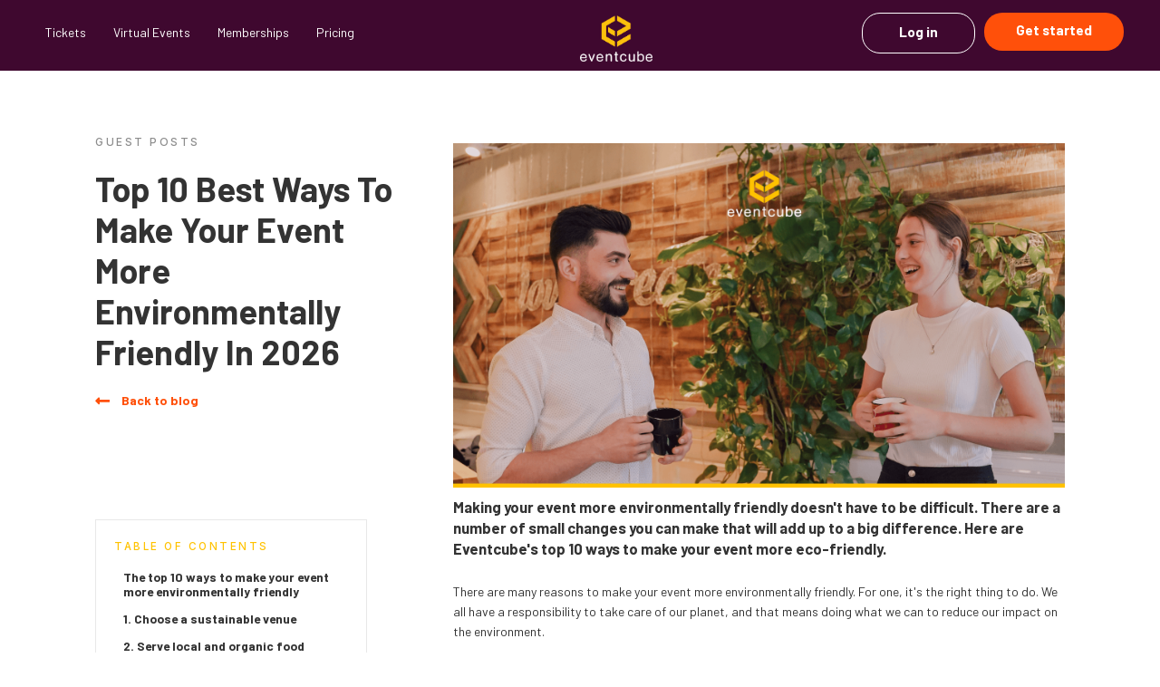

--- FILE ---
content_type: text/html
request_url: https://www.eventcube.io/blog/best-ways-to-make-your-event-environmentally-friendly
body_size: 13048
content:
<!DOCTYPE html><!-- Last Published: Wed Jan 21 2026 14:39:27 GMT+0000 (Coordinated Universal Time) --><html data-wf-domain="www.eventcube.io" data-wf-page="609bce1ac1a43374881c650b" data-wf-site="60914c777b5c064bd504092a" data-wf-collection="609bce1ac1a433f6d41c64a4" data-wf-item-slug="best-ways-to-make-your-event-environmentally-friendly"><head><meta charset="utf-8"/><title>Top 10 Best Ways To Make Your Event More Environmentally Friendly In 2026</title><meta content="Making your event more environmentally friendly doesn&#x27;t have to be difficult. There are a number of small changes you can make that will add up to a big difference. Here are Eventcube&#x27;s top 10 ways to make your event more eco-friendly." name="description"/><meta content="Top 10 Best Ways To Make Your Event More Environmentally Friendly In 2026" property="og:title"/><meta content="Making your event more environmentally friendly doesn&#x27;t have to be difficult. There are a number of small changes you can make that will add up to a big difference. Here are Eventcube&#x27;s top 10 ways to make your event more eco-friendly." property="og:description"/><meta content="https://cdn.prod.website-files.com/609bce19319cf656dfc6a384/659fb001125302b582a35466_environmentally%20friendly%20-%20amended.png" property="og:image"/><meta content="Top 10 Best Ways To Make Your Event More Environmentally Friendly In 2026" property="twitter:title"/><meta content="Making your event more environmentally friendly doesn&#x27;t have to be difficult. There are a number of small changes you can make that will add up to a big difference. Here are Eventcube&#x27;s top 10 ways to make your event more eco-friendly." property="twitter:description"/><meta content="https://cdn.prod.website-files.com/609bce19319cf656dfc6a384/659fb001125302b582a35466_environmentally%20friendly%20-%20amended.png" property="twitter:image"/><meta property="og:type" content="website"/><meta content="summary_large_image" name="twitter:card"/><meta content="width=device-width, initial-scale=1" name="viewport"/><link href="https://cdn.prod.website-files.com/60914c777b5c064bd504092a/css/eventcube-35f399.webflow.shared.0b78207c3.css" rel="stylesheet" type="text/css" integrity="sha384-C3ggfDlSQ2M/+8jIOWaEl24SBINHretLitQhy9943CQfYvjKaJuLZnxf00TsPGti" crossorigin="anonymous"/><link href="https://fonts.googleapis.com" rel="preconnect"/><link href="https://fonts.gstatic.com" rel="preconnect" crossorigin="anonymous"/><script src="https://ajax.googleapis.com/ajax/libs/webfont/1.6.26/webfont.js" type="text/javascript"></script><script type="text/javascript">WebFont.load({  google: {    families: ["Barlow:100,100italic,200,200italic,300,300italic,regular,italic,500,500italic,600,600italic,700,700italic,800,800italic","Inter:200,300,regular,500,600,700,800"]  }});</script><script type="text/javascript">!function(o,c){var n=c.documentElement,t=" w-mod-";n.className+=t+"js",("ontouchstart"in o||o.DocumentTouch&&c instanceof DocumentTouch)&&(n.className+=t+"touch")}(window,document);</script><link href="https://cdn.prod.website-files.com/60914c777b5c064bd504092a/681cb281da780e7c8519601b_favicon.ico" rel="shortcut icon" type="image/x-icon"/><link href="https://cdn.prod.website-files.com/60914c777b5c064bd504092a/60c24f1e5514094e981c577f_256.png" rel="apple-touch-icon"/><script src="https://www.google.com/recaptcha/api.js" type="text/javascript"></script><!-- Termly Consent Banner -->
<script
  type="text/javascript"
  src="https://app.termly.io/resource-blocker/15ce9bc0-01a8-4c3f-9958-be3a2bac1b5e?autoBlock=off"
></script>
<!-- End Termly Consent Banner -->


<!-- Google Tag Manager -->
<script>(function(w,d,s,l,i){w[l]=w[l]||[];w[l].push({'gtm.start':
new Date().getTime(),event:'gtm.js'});var f=d.getElementsByTagName(s)[0],
j=d.createElement(s),dl=l!='dataLayer'?'&l='+l:'';j.async=true;j.src=
'https://www.googletagmanager.com/gtm.js?id='+i+dl;f.parentNode.insertBefore(j,f);
})(window,document,'script','dataLayer','GTM-5SWVQNC');</script>
<!-- End Google Tag Manager -->

<!-- Facebook domain verification -->
<meta name="facebook-domain-verification" content="sno1fv0i46a8azeg2xf6lqkcntkrgz" />
<!-- Facebook domain verification -->


<!-- Fastbase -->
<script>
 (function () {
   var e,i=["https://fastbase.com/fscript.js","NChioyQTfb","script"],a=document,s=a.createElement(i[2]);
   s.async=!0,s.id=i[1],s.src=i[0],(e=a.getElementsByTagName(i[2])[0]).parentNode.insertBefore(s,e)
 })();
</script>
<!-- End Fastbase -->


<!-- Posthog -->
<script>
    !function(t,e){var o,n,p,r;e.__SV||(window.posthog=e,e._i=[],e.init=function(i,s,a){function g(t,e){var o=e.split(".");2==o.length&&(t=t[o[0]],e=o[1]),t[e]=function(){t.push([e].concat(Array.prototype.slice.call(arguments,0)))}}(p=t.createElement("script")).type="text/javascript",p.crossOrigin="anonymous",p.async=!0,p.src=s.api_host.replace(".i.posthog.com","-assets.i.posthog.com")+"/static/array.js",(r=t.getElementsByTagName("script")[0]).parentNode.insertBefore(p,r);var u=e;for(void 0!==a?u=e[a]=[]:a="posthog",u.people=u.people||[],u.toString=function(t){var e="posthog";return"posthog"!==a&&(e+="."+a),t||(e+=" (stub)"),e},u.people.toString=function(){return u.toString(1)+".people (stub)"},o="init capture register register_once register_for_session unregister unregister_for_session getFeatureFlag getFeatureFlagPayload isFeatureEnabled reloadFeatureFlags updateEarlyAccessFeatureEnrollment getEarlyAccessFeatures on onFeatureFlags onSurveysLoaded onSessionId getSurveys getActiveMatchingSurveys renderSurvey canRenderSurvey canRenderSurveyAsync identify setPersonProperties group resetGroups setPersonPropertiesForFlags resetPersonPropertiesForFlags setGroupPropertiesForFlags resetGroupPropertiesForFlags reset get_distinct_id getGroups get_session_id get_session_replay_url alias set_config startSessionRecording stopSessionRecording sessionRecordingStarted captureException loadToolbar get_property getSessionProperty createPersonProfile opt_in_capturing opt_out_capturing has_opted_in_capturing has_opted_out_capturing clear_opt_in_out_capturing debug getPageViewId captureTraceFeedback captureTraceMetric".split(" "),n=0;n<o.length;n++)g(u,o[n]);e._i.push([i,s,a])},e.__SV=1)}(document,window.posthog||[]);
    posthog.init('phc_UBHQxpljyXI3jNDlUcZbuW4x5LXreiFVgrIs2HfgH54', {
        api_host: 'https://eu.i.posthog.com',
        person_profiles: 'identified_only', // or 'always' to create profiles for anonymous users as well
    })
</script>
<!-- End Posthog -->

<style>
/* Apply styles to all HTML tables */
table {
    width: 100% !important;
    border-collapse: collapse !important; /* Make sure table borders collapse */
    background-color: #f9f9f9 !important; /* Light background color for the table */
    border: 1px solid #ddd !important; /* Border around the table */
    margin: 20px 0 !important; /* Add space above and below the table */
}

table th, table td {
    padding: 12px !important; /* Padding inside table cells */
    border: 1px solid #ddd !important; /* Border for table cells */
    text-align: left !important; /* Align text to the left */
}

table th {
    background-color: #f2f2f2 !important; /* Background color for header cells */
    font-weight: bold !important; /* Make header text bold */
}

table tr:nth-child(even) {
    background-color: #f9f9f9 !important; /* Alternate row color */
}

table tr:hover {
    background-color: #f1f1f1 !important; /* Hover effect for rows */
}

</style>




<style>
 #toc a {
                text-decoration: none !important;
                border: none;
                background: transparent;
                padding: 5px 10px;
                display: block;
                line-height: 1.2;
                border-radius: 0px;
                transition: all 300ms;
                color: #343434;
            }

            #toc {
                font-size: 0.85rem;
                font-weight: 700;
   
            }

            #toc li {
                padding: 2px 0;
            }

            #toc ul {
                list-style: none;
                margin: 0 !important;
                padding: 0;
            }

            #toc a.active, #toc a:hover {
                background: #FCFBFB;
            }   
  </style>

<link rel="canonical" href="https://eventcube.io/blog/best-ways-to-make-your-event-environmentally-friendly">
</head><body><div class="w-embed w-script"><script>
  document.addEventListener('DOMContentLoaded', (event) => {
    function decodeHTMLEntities(text) {
      var parser = new DOMParser();
      var doc = parser.parseFromString(text, 'text/html');
      return doc.body.textContent || "";
    }

    const encodedSchemaData = ``;
    if (encodedSchemaData) {
      try {
        const schemaData = decodeHTMLEntities(encodedSchemaData);
        const parsedSchema = JSON.parse(schemaData);
        const script = document.createElement('script');
        script.type = 'application/ld+json';
        script.text = JSON.stringify(parsedSchema);
        document.head.appendChild(script);
      } catch (error) {
        console.error('Error parsing schema data:', error);
      }
    }
  });
</script></div><div data-animation="default" class="navbar w-nav" data-easing2="ease" data-easing="ease" data-collapse="medium" data-w-id="16a11e4a-6558-42fe-f39e-366c2f341e20" role="banner" data-no-scroll="1" data-duration="400"><div class="container-13 w-container"><div class="nav-logowrapper"><a href="/" class="nav-logo w-inline-block w-clearfix"><img src="https://cdn.prod.website-files.com/60914c777b5c064bd504092a/6091549e693edd1bf31c7159_ec_logo_white_text.27b6e56ce65a.png" loading="lazy" width="215" alt="" class="image"/></a><nav role="navigation" class="nav-menu-2 w-nav-menu"><div class="nav-linkwrapper"><div class="list"><div class="list-item border-bottom"><a href="/sell-tickets" class="w-inline-block"><h4 class="product-dropdown">Tickets</h4></a></div><div class="list-item border-bottom"><a href="/virtual-events" class="w-inline-block"><h4 class="product-dropdown">Virtual Events</h4></a></div><div class="list-item border-bottom"><a href="/memberships" class="w-inline-block"><h4 class="product-dropdown">Memberships</h4></a></div><div class="list-item border-bottom"><a href="/pricing" class="w-inline-block"><h4 class="product-dropdown">Pricing</h4></a></div></div><div class="mob-nav-flinks w-row"><div class="footer-col w-col w-col-6 w-col-tiny-6"><h6 class="grey">eventcube</h6><a href="/pricing" class="link-wrap w-inline-block"><div class="footerlink">Pricing</div></a><a href="/draft/customers" class="link-wrap w-inline-block"><div class="footerlink">Customers</div></a><a href="/about-us" class="link-wrap w-inline-block"><div class="footerlink">About us</div></a><a href="/getting-started" class="link-wrap w-inline-block"><div class="footerlink">Request a Demo</div></a></div><div class="footer-col w-col w-col-6 w-col-tiny-6"><h6 class="grey">Community</h6><a href="/help-support" class="link-wrap w-inline-block"><div class="footerlink">Help &amp; Support</div></a><a href="/blog" class="link-wrap w-inline-block"><div class="footerlink">Blog</div></a><a href="/work-with-us" class="link-wrap w-inline-block"><div class="footerlink">Work with us</div></a><a href="/contact" class="link-wrap w-inline-block"><div class="footerlink">Contact</div></a></div></div></div><div class="nav-ctawrapper"><ul role="list" class="list-cta w-list-unstyled"><li class="list-item"><a href="https://manage.eventcube.io/account/login" target="_blank" class="btn-outline mr gold w-button">Log in</a></li><li class="list-item"><a href="/getting-started" class="btn-primary w-button">Get started</a></li></ul></div></nav></div><div class="menu-button w-nav-button"><div data-is-ix2-target="1" class="burger-icon" data-w-id="16a11e4a-6558-42fe-f39e-366c2f341e7f" data-animation-type="lottie" data-src="https://cdn.prod.website-files.com/60914c777b5c064bd504092a/609d1f6f1d2d8d201d7c6a9b_9789-burger-menu.json" data-loop="0" data-direction="1" data-autoplay="0" data-renderer="svg" data-default-duration="3" data-duration="0" data-ix2-initial-state="1"></div><div class="icon w-icon-nav-menu"></div></div></div></div><header id="nav" class="main-nav"><div class="nav-linkwrapper"><ul role="list" class="list w-list-unstyled"><li class="list-item mr-1"><div data-hover="false" data-delay="0" class="dropdown old w-dropdown"><div class="product-dropdown w-dropdown-toggle"><h4 class="product-dropdown">Products</h4><div class="column-icon w-icon-dropdown-toggle"></div></div><nav class="dropdown-list w-dropdown-list"><div class="columns-5 w-row"><div class="nav-products-column w-col w-col-3"><h6 class="heading-6 grey underline pb-1">tickets</h6><a href="/sell-tickets/features" class="nav-product w-inline-block"><div class="columns-3 w-row"><div class="col-prod w-col w-col-3"><img src="https://cdn.prod.website-files.com/60914c777b5c064bd504092a/6093faf7751e4a3a55164d2b_tickets.svg" loading="lazy" alt=""/></div><div class="nav-producttext w-col w-col-9"><h4 class="my-0 nolink small">Tickets</h4><p class="body grey small">Sell real &amp; virtual events<br/></p></div></div></a></div><div class="nav-products-column w-col w-col-3"><h6 class="heading-6 grey underline pb-1">Virtual Events</h6><a href="/virtual-events/broadcast" class="nav-product w-inline-block"><div class="columns-3 w-row"><div class="col-prod w-col w-col-3"><img src="https://cdn.prod.website-files.com/60914c777b5c064bd504092a/6093faf798d13d4dcf2645f2_broadcast.svg" loading="lazy" alt="" class="product-icons"/></div><div class="nav-producttext w-col w-col-9"><h4 class="my-0 nolink small">Broadcast</h4><p class="body grey small">Stream, chat &amp; polls<br/></p></div></div></a><a href="/virtual-events/venue" class="nav-product w-inline-block"><div class="columns-3 w-row"><div class="col-prod w-col w-col-3"><img src="https://cdn.prod.website-files.com/60914c777b5c064bd504092a/6093faf7ee549b1725f7b90d_venue.svg" loading="lazy" alt="" class="product-icons"/></div><div class="nav-producttext w-col w-col-9"><h4 class="my-0 nolink small">Venue</h4><p class="body grey small">Online stages &amp; networking<br/></p></div></div></a><a href="/virtual-events/on-demand" class="nav-product w-inline-block"><div class="columns-3 w-row"><div class="col-prod w-col w-col-3"><img src="https://cdn.prod.website-files.com/60914c777b5c064bd504092a/609530cab8edb819b78e69fb_ondemand.svg" loading="lazy" alt="" class="product-icons"/></div><div class="nav-producttext w-col w-col-9"><h4 class="my-0 nolink small">On Demand</h4><p class="body grey small">Flexible video service<br/></p></div></div></a><a href="/draft/virtual-events-products" class="arrowlink ml-3 w-inline-block"><img src="https://cdn.prod.website-files.com/60914c777b5c064bd504092a/60926210ffa91580dd212bae_arrow.svg" loading="lazy" width="16" alt="" class="arrowlink-arrow"/><div class="arrowlink-text">View all</div></a></div><div class="nav-products-column w-col w-col-3"><h6 class="heading-6 grey underline pb-1">Memberships</h6><a href="/memberships" class="nav-product w-inline-block"><div class="columns-3 w-row"><div class="col-prod w-col w-col-3"><img src="https://cdn.prod.website-files.com/60914c777b5c064bd504092a/6093faf6b99cb91b22c5c06d_membership.svg" loading="lazy" alt="" class="product-icons"/></div><div class="nav-producttext w-col w-col-9"><h4 class="my-0 nolink small">Memberships</h4><p class="body grey small">Subscription management<br/></p></div></div></a></div><div class="nav-products-column nav-products-services w-col w-col-3"><h6 class="heading-6 grey underline pb-1">Services</h6><a href="/services/production-studio" class="nav-producttext mt-1 mb-2 w-inline-block"><h4 class="my-0 nolink small">Production Studio</h4><p class="body grey small">Custom live stream design, production &amp; delivery<br/></p></a><a href="/services/bespoke" class="nav-producttext mt-1 w-inline-block"><h4 class="my-0 nolink small">Bespoke</h4><p class="body grey small">White-label platform customisations, design and development services<br/></p></a></div></div><div class="container-10 w-container"></div></nav></div></li><li class="product-dropdown"><a href="/sell-tickets" class="product-dropdown w-button">Tickets</a></li><li class="product-dropdown"><a href="/virtual-events" class="product-dropdown w-button">Virtual Events</a></li><li class="product-dropdown"><a href="/memberships" class="product-dropdown w-button">Memberships</a></li><li class="product-dropdown"><a href="/pricing" class="product-dropdown w-button">Pricing</a></li></ul></div><div class="nav-logowrapper"><a href="/" class="nav-logo w-inline-block w-clearfix"><img src="https://cdn.prod.website-files.com/60914c777b5c064bd504092a/6091549e693edd1bf31c7159_ec_logo_white_text.27b6e56ce65a.png" loading="lazy" alt="" class="image"/></a></div><div class="nav-ctawrapper"><ul role="list" class="list w-list-unstyled"><li class="list-item"><a href="https://manage.eventcube.io/account/login" class="btn-outline mr w-button">Log in</a></li><li class="list-item"><a id="nav-cta" href="/getting-started" class="btn-primary w-button">Get started</a></li></ul></div></header><div class="tickets-nav w-condition-invisible"><div class="box-shadow sub-nav"><div class="section-title"><img src="https://cdn.prod.website-files.com/60914c777b5c064bd504092a/6093faf7751e4a3a55164d2b_tickets.svg" loading="lazy" alt="" class="product-icons pr-0 subnav"/><h6 class="grey product">Tickets</h6></div><div class="link-container"><div class="links"><a href="#" class="link-wrap-2 ml-2 w-inline-block"><div class="footerlink-2 mr-2 hide">Integrations</div></a><a href="/sell-tickets" class="link-wrap-2 ml-2 w-inline-block"><div class="footerlink-2">Overview</div></a><a href="/sell-tickets/features" class="link-wrap-2 ml-2-copy w-inline-block"><div class="footerlink-2">Features</div></a><a href="/pricing" class="link-wrap-2 ml-2-copy w-inline-block"><div class="footerlink-2">Pricing</div></a><a href="#" class="link-wrap-2 ml-2 w-inline-block"><div class="footerlink-2"></div></a></div><div class="arrow-link-container"><a href="https://manage.eventcube.io/signup" class="arrowlink w-inline-block"><img src="https://cdn.prod.website-files.com/60914c777b5c064bd504092a/60926210ffa91580dd212bae_arrow.svg" loading="lazy" width="16" alt="" class="arrowlink-arrow"/><div class="arrowlink-text-2">Create an event</div></a></div></div></div></div><div class="ve-nav w-condition-invisible"><div class="section-7"><div class="box-shadow sub-nav"><div class="section-title"><img src="https://cdn.prod.website-files.com/60914c777b5c064bd504092a/6093faf798d13d4dcf2645f2_broadcast.svg" loading="lazy" alt="" class="product-icons pr-0 subnav"/><h6 class="grey product">Virtual Events</h6></div><div class="link-container"><div class="links ve"><a href="/virtual-events" class="link-wrap ml-2 w-inline-block"><div class="footerlink">Overview</div></a><a href="/virtual-events/features" class="link-wrap ml-2 w-inline-block"><div class="footerlink">Features</div></a><a href="/virtual-events/add-ons" class="link-wrap ml-2 w-inline-block"><div class="footerlink mr-2">Add Ons</div></a></div><div class="arrow-link-container"><a href="/getting-started" class="arrowlink w-inline-block"><img src="https://cdn.prod.website-files.com/60914c777b5c064bd504092a/60926210ffa91580dd212bae_arrow.svg" loading="lazy" width="16" alt="" class="arrowlink-arrow"/><div class="arrowlink-text">Get started</div></a></div></div></div></div></div><div class="section-3"><div class="blog-wrapper w-container"><div class="left-wrapper"><h6 id="blog-category" class="grey">Guest Posts</h6><h1 id="blog-title" class="tabs-pane">Top 10 Best Ways To Make Your Event More Environmentally Friendly In 2026</h1><h3 class="mt-1 w-condition-invisible"></h3><a href="/blog" class="arrowlink w-inline-block"><img src="https://cdn.prod.website-files.com/60914c777b5c064bd504092a/60926210ffa91580dd212bae_arrow.svg" loading="lazy" width="16" alt="" class="arrowlink-arrow back"/><div class="arrowlink-text">Back to blog</div></a><div class="sticky"><div id="toc" class="toc"><h6>Table of contents</h6></div><div class="cta"><h4>Start selling tickets online with our powerful ticketing platform</h4><p class="small">We empower event organizers around the globe, from destination festivals, major sporting and music events to club nights, local fairs, charity fundraisers and private galleries.</p><p class="paragraph-6 w-condition-invisible">Start an event, members’ hub or virtual event for your community and discover how Eventcube can transform your business.</p><a href="/getting-started" target="_blank" id="blog-cta" class="btn-primary mt-2 w-button">Get Started</a></div></div></div><div class="right-wrapper"><img src="https://cdn.prod.website-files.com/609bce19319cf656dfc6a384/659fb001125302b582a35466_environmentally%20friendly%20-%20amended.png" loading="lazy" alt="" sizes="100vw" srcset="https://cdn.prod.website-files.com/609bce19319cf656dfc6a384/659fb001125302b582a35466_environmentally%20friendly%20-%20amended-p-500.png 500w, https://cdn.prod.website-files.com/609bce19319cf656dfc6a384/659fb001125302b582a35466_environmentally%20friendly%20-%20amended-p-800.png 800w, https://cdn.prod.website-files.com/609bce19319cf656dfc6a384/659fb001125302b582a35466_environmentally%20friendly%20-%20amended-p-1080.png 1080w, https://cdn.prod.website-files.com/609bce19319cf656dfc6a384/659fb001125302b582a35466_environmentally%20friendly%20-%20amended-p-1600.png 1600w, https://cdn.prod.website-files.com/609bce19319cf656dfc6a384/659fb001125302b582a35466_environmentally%20friendly%20-%20amended.png 1920w"/><h4 class="mt-2">Making your event more environmentally friendly doesn&#x27;t have to be difficult. There are a number of small changes you can make that will add up to a big difference. Here are Eventcube&#x27;s top 10 ways to make your event more eco-friendly.</h4><div id="single-article" class="single-article w-richtext"><p>There are many reasons to make your event more environmentally friendly. For one, it&#x27;s the right thing to do. We all have a responsibility to take care of our planet, and that means doing what we can to reduce our impact on the environment.</p><p>In addition, green events tend to be more successful and well-received than those that aren&#x27;t. Attendees are increasingly interested in supporting sustainable initiatives, so holding a green event is a great way to make a good impression.</p><p>Finally, going green can actually save you money. Many environmentally friendly practices are also cost-effective, so you&#x27;ll be doing your bottom line a favour as well. </p><p>Whether you’re <a href="https://www.laurahillman.co.uk/how-to-plan-a-wedding/the-expert-guide-to-designing-your-wedding-day" target="_blank">designing your dream wedding</a>, hosting a festival, or organising a <a href="https://www.eventcube.io/blog/top-corporate-event-ideas-for-success" target="_blank">corporate event</a>, making your event more environmentally friendly is a great way to show that you care about the planet.</p><h2><strong>The top 10 ways to make your event more environmentally friendly </strong>‍</h2><p>Sustainability in event planning is a growing expectation. From reducing waste to minimizing carbon footprints, eco-conscious choices not only benefit the planet but also reflect well on your brand. Here are 10 smart ways to make your event more sustainable without compromising on quality or experience.</p><ul role="list"><li>Choose a sustainable venue</li><li>Serve local and organic food</li><li>Use vegan and ethical party favours</li><li>Choose environmentally friendly decor</li><li>Encourage sustainable transport</li><li>Avoid using single use items</li><li>Educate your attendees about sustainability</li><li>Offset your carbon emissions</li><li>Have a plan for waste management</li><li>Use green marketing materials</li></ul><p>Let’s take a look at some practical ways to reduce your event’s environmental impact.</p><h2>1. Choose a sustainable venue</h2><p>When it comes to greening your event, the venue is a great place to start. Look for a space that has implemented sustainable practices, such as using energy-efficient lighting or solar power. If possible, try to <a href="http://www.eventcube.io/blog/find-free-event-space-your-ultimate-guide" target="_blank">choose a venue</a> that is already certified green, this way you’ll know that they’re doing their part to reduce their environmental impact.</p><p>To ensure your event is as green as possible, you can ask these questions when considering venues:</p><ul role="list"><li>Is the venue certified green?</li><li>What kind of energy does the venue use (e.g. solar, wind, etc)?</li><li>What kind of waste management practices does the venue have in place?</li><li>Are there any sustainable features of the venue that you can take advantage of (e.g. a green roof)?</li></ul><h2>2. Serve local and organic food</h2><p>The food you serve at your event can have a big impact on the environment. Whenever possible, opt for local and organic ingredients. This will reduce your carbon footprint and support the local economy.</p><figure style="max-width:4800pxpx" class="w-richtext-align-fullwidth w-richtext-figure-type-image"><div><img src="https://cdn.prod.website-files.com/609bce19319cf656dfc6a384/67725e52143f296b057f2a23_628cb93678b8c77ac8b6e598_tangerine-newt-RgT22Ixcq4Y-unsplash.jpeg" loading="lazy" alt=""/></div></figure><p>If you’re not able to source all of your food locally, try to at least focus on the items that have the biggest environmental impact, such as meat and dairy. Some key ideas to keep in mind when serving food at your event:</p><ul role="list"><li>Choose seasonal produce to reduce the need for transportation</li><li>Look for local farms and farmers&#x27; markets</li><li>Opt for organic ingredients whenever possible.</li></ul><h2>3. Use vegan and ethical party favours</h2><p>If you&#x27;re looking for eco-friendly party favours, there are plenty of great options to choose from. Consider giving out vegan chocolates, fair trade coffee, or recycled notebooks. You can also get creative and make your own party favours using sustainable materials. Some other ideas include:</p><ul role="list"><li><a href="https://thegoodnessproject.co.uk/blog/best-vegan-sweets" target="_blank"><strong>Vegan sweets</strong></a><strong>:</strong> Vegan sweets make a great eco-friendly party favour. There are many delicious vegan snacks available, so it should be easy to find something that everyone will enjoy.</li><li><strong>Seed packets:</strong> Give your guests the gift of plants!</li></ul><h2>4. Choose environmentally friendly decor</h2><p>There are many ways to make your event decor more sustainable. Look for decoration items made from recycled materials, or opt for decorations that can be reused or composted. Using LED lights is another great way to reduce your event&#x27;s impact on the environment.</p><h2>5. Encourage sustainable transportation</h2><p>Transportation is one of the biggest sources of emissions, so it&#x27;s important to encourage sustainable transportation options whenever possible. If your event is taking place in a city, encourage attendees to take public transportation, walk, or bike to the event. If your event is in a rural area, consider providing shuttle buses from nearby towns.</p><h2>6. Avoid using single-use items</h2><p>Single-use items are one of the biggest sources of waste at events. To reduce waste, avoid using disposable items whenever possible. Opt for reusable or biodegradable items instead. Some key items to avoid using include:</p><ul role="list"><li>Plastic straws</li><li>Plastic cups</li><li>Plastic plates</li></ul><h2>7. Educate your attendees about sustainability</h2><p>One of the best ways to reduce your event&#x27;s environmental impact is to educate your attendees about sustainability. Share tips for reducing waste, encourage them to offset their carbon emissions and provide information about sustainable transportation options. You can do this by:</p><ul role="list"><li>Displaying sustainability information at your event</li><li>Leading a sustainability-themed workshop or presentation</li><li>Creating a sustainability guide for your event.</li></ul><h2>8. Offset your carbon emissions</h2><p>One of the best ways to reduce your event&#x27;s impact on the environment is to offset the carbon emissions from your event. There are many ways to do this, such as planting trees or investing in renewable energy.</p><p>To create a sustainable event emissions strategy, start by calculating the carbon footprint of your event. Once you know how much carbon your event will generate, you can offset that amount by investing in carbon reduction projects. This way, you can ensure that your event is not contributing to climate change.</p><h2>9. Have a plan for waste management</h2><p>Waste management is an important part of any event, but it&#x27;s especially important when you&#x27;re trying to reduce your event&#x27;s environmental impact. Make sure you have a plan for how you&#x27;ll handle waste before, during, and after the event. This could include:</p><ul role="list"><li>Ensuring sustainable <a href="https://www.dtox.org/blog/how-many-portable-toilets-do-i-need-per-person" target="_blank">portable toilets for your event</a>.</li><li>Finding the right sanitation &amp; hygiene solution for your event.</li><li>Using recycling and composting bins.</li></ul><h2>10. Use green marketing materials</h2><p>When promoting your event, choose eco-friendly marketing materials. Look for paper that is made from recycled materials and avoid using plastic products. You can also promote your event online to save paper and reduce your carbon footprint.</p><p>To create a green marketing plan, start by thinking about what your goals are. Once you know what you want to achieve, you can choose the most sustainable marketing options. Some sustainable marketing ideas include:</p><ul role="list"><li>Distributing flyers and posters made from recycled paper</li><li>Creating an event website</li><li>Using social media trends &amp; emails to promote your event instead of paper invitations.</li></ul><p>Now that you know how to plan a sustainable event, it&#x27;s time to start putting your plans into action. Use this guide to help you make your event more environmentally friendly and create a positive impact on the planet. Happy planning! </p><h4><strong>Looking for more event management advice?</strong></h4><p>Here are a few related guides that cover everything from virtual events, membership software to event ticketing:</p><ul role="list"><li><a href="https://www.eventcube.io/blog/top-14-best-association-management-software-tools" target="_blank">Top 14 Best AMS (Association Management Software Tools)</a></li><li><a href="https://www.eventcube.io/blog/how-to-sell-tickets/" target="_blank">How To Sell Tickets Online - The Ultimate Guide</a></li><li><a href="https://www.eventcube.io/blog/best-webinar-platforms" target="_blank">Top 16 Best Webinar Platforms</a></li><li><a href="https://www.eventcube.io/blog/best-hybrid-event-platforms" target="_blank">Top 12 Best Hybrid Event Platforms</a></li><li><a href="https://www.eventcube.io/blog/event-marketing-strategies" target="_blank">13 Event Marketing Strategies (That Actually Work) </a></li></ul></div><div class="authorbio"><div class="flex-hor author-title-wrap"><h6 class="mr-1">by</h6><h6>D-tox Group</h6></div><div class="small grey">D-tox Group is a market-leading portable toilet hire and waste management company that provides welfare facilities for construction sites, outdoor festivals, shows and events.</div></div></div></div></div><div class="footer"><div class="footer-wrap"><img src="https://cdn.prod.website-files.com/60914c777b5c064bd504092a/60955c6968e069f9b81e1572_eventcubelogo.svg" loading="lazy" alt="" class="image-4"/><div class="columns-4 w-row"><div class="footer-col w-col w-col-3 w-col-tiny-6"><h6 class="grey">eventcube</h6><a href="/pricing" class="link-wrap w-inline-block"><div class="footerlink">Pricing</div></a><a href="/customers/event-ticketing-customers" class="link-wrap w-inline-block"><div class="footerlink">Industries</div></a><a href="/about-us" class="link-wrap w-inline-block"><div class="footerlink">About us</div></a><a href="/getting-started" class="link-wrap w-inline-block"><div class="footerlink">Getting started</div></a><a href="/contact" class="link-wrap w-inline-block"><div class="footerlink">Contact</div></a></div><div class="footer-col w-col w-col-3 w-col-tiny-6"><h6 class="grey">Products</h6><a href="/sell-tickets" class="link-wrap w-inline-block"><div class="footerlink">Tickets</div></a><a href="/virtual-events" class="link-wrap w-inline-block"><div class="footerlink">Virtual Events</div></a><a href="/memberships" class="link-wrap w-inline-block"><div class="footerlink">Memberships</div></a></div><div class="footer-col w-col w-col-3 w-col-tiny-6"><h6 class="grey">Solutions</h6><a href="/free-event-ticketing-software" class="link-wrap w-inline-block"><div class="footerlink">Free Event Ticketing Software</div></a><a href="/event-ticketing-for-live-music" class="link-wrap w-inline-block"><div class="footerlink">Ticketing for Live Music</div></a><a href="/white-label-ticketing-platform" class="link-wrap w-inline-block"><div class="footerlink">White Label Ticketing Platform</div></a><a href="/enterprise-events" class="link-wrap w-inline-block"><div class="footerlink">Enterprise Events</div></a><a href="/event-registration-software" class="link-wrap w-inline-block"><div class="footerlink">Event Registration Software</div></a><a href="/event-ticketing-for-non-profits" class="link-wrap w-inline-block"><div class="footerlink">Event Ticketing For Non-Profits</div></a><a href="/event-check-in-app" class="link-wrap w-inline-block"><div class="footerlink">Event Check-in App</div></a></div><div class="footer-col w-col w-col-3 w-col-tiny-6"><h6 class="grey">Community</h6><a href="/help-support" class="link-wrap w-inline-block"><div class="footerlink">Help &amp; Support</div></a><a href="/blog" class="link-wrap w-inline-block"><div class="footerlink">Blog</div></a><a href="/work-with-us" class="link-wrap w-inline-block"><div class="footerlink">Work with us</div></a><a href="/write-for-us" class="link-wrap w-inline-block"><div class="footerlink">Write for us</div></a><a href="/vulnerability-disclosure-program" class="link-wrap w-inline-block"><div class="footerlink">Trust &amp; Security</div></a><a href="/for-developers" class="link-wrap w-inline-block"><div class="footerlink">For Developers</div></a></div></div></div><div class="footer-bottom"><div class="footerlink grey small footer">© Eventcube. All rights reserved.<br/></div><div class="div-block-6"><a href="/legal/privacy-policy" class="link-wrap w-inline-block"><div class="footerlink grey small mr-1">Privacy Policy</div></a><a href="/legal/terms-conditions" class="link-wrap w-inline-block"><div class="footerlink grey small mr-1">Terms &amp; Conditions</div></a><a href="/legal/cookie-policy" class="link-wrap w-inline-block"><div class="footerlink grey small mr-1">Cookie Policy</div></a><a href="https://status.eventcube.io" target="_blank" class="link-wrap w-inline-block"><div class="footerlink grey small mr-1">Status Page</div></a><a href="https://trust.eventcube.io/" target="_blank" class="link-wrap w-inline-block"><div class="footerlink grey small mr-1">Trust Center</div></a></div></div></div><script src="https://d3e54v103j8qbb.cloudfront.net/js/jquery-3.5.1.min.dc5e7f18c8.js?site=60914c777b5c064bd504092a" type="text/javascript" integrity="sha256-9/aliU8dGd2tb6OSsuzixeV4y/faTqgFtohetphbbj0=" crossorigin="anonymous"></script><script src="https://cdn.prod.website-files.com/60914c777b5c064bd504092a/js/webflow.schunk.e0c428ff9737f919.js" type="text/javascript" integrity="sha384-ar82P9eriV3WGOD8Lkag3kPxxkFE9GSaSPalaC0MRlR/5aACGoFQNfyqt0dNuYvt" crossorigin="anonymous"></script><script src="https://cdn.prod.website-files.com/60914c777b5c064bd504092a/js/webflow.schunk.e5b9a5f26b4fed40.js" type="text/javascript" integrity="sha384-3S7o+zRUnucL+Gkk40apFrjFciOfelrbVpiRKWrKEMfkTLvz3ALEugpCn8dLCTMH" crossorigin="anonymous"></script><script src="https://cdn.prod.website-files.com/60914c777b5c064bd504092a/js/webflow.6e1d49bc.025dae9d5e6dd51a.js" type="text/javascript" integrity="sha384-CLnB8kpsJz0FOuRYKYkRkt+u7Tg5P+PZYFBcKNUdlRggoXjAir3YUjuuydyQSsDD" crossorigin="anonymous"></script><script>
window.intercomSettings = {
app_id: "60gblyms",
custom_launcher_selector: '.launchchat'
};
(function(){var w=window;var ic=w.Intercom;if(typeof ic==="function"){ic('reattach_activator');ic('update',intercomSettings);}else{var d=document;var i=function(){i.c(arguments)};i.q=[];i.c=function(args){i.q.push(args)};w.Intercom=i;function l(){var s=d.createElement('script');s.type='text/javascript';s.async=true;s.src='https://widget.intercom.io/widget/60gblyms';var x=d.getElementsByTagName('script')[0];x.parentNode.insertBefore(s,x);}if(w.attachEvent){w.attachEvent('onload',l);}else{w.addEventListener('load',l,false);}}})()
</script>

<script>

function formatStringSafe(str) {
  return String(str)
    .normalize('NFKD') // split accented characters into their base characters and diacritical marks
    .replace(/[\u0300-\u036f]/g, '') // remove all the accents, which happen to be all in the \u03xx UNICODE block.
    .trim() // trim leading or trailing whitespace
    .toLowerCase() // convert to lowercase
    .replace(/[^a-z0-9 -]/g, '') // remove non-alphanumeric characters
    .replace(/\s+/g, '+') // replace spaces with hyphens
    .replace(/-+/g, '+'); // remove consecutive hyphens
}


$(function(){

var ctaURL = $('#blog-cta').attr('href');


var blogTitle = formatStringSafe($('#blog-title').text().toString());
var blogCategory = formatStringSafe($('#blog-category').text().toString());

var trackingURL = ctaURL + "?utm_source=blog&utm_medium=blog+CTA&utm_campaign="+blogCategory+"&utm_content="+blogTitle;


console.log('Tracking URL', trackingURL);
$('#blog-cta').attr('href', trackingURL);
$('#nav-cta').attr('href', trackingURL);

});
</script>

<style>
/* Apply styles to all HTML tables */
table {
    width: 100% !important;
    border-collapse: collapse !important; /* Make sure table borders collapse */
    background-color: #f9f9f9 !important; /* Light background color for the table */
    border: 1px solid #ddd !important; /* Border around the table */
    margin: 20px 0 !important; /* Add space above and below the table */
}

table th, table td {
    padding: 12px !important; /* Padding inside table cells */
    border: 1px solid #ddd !important; /* Border for table cells */
    text-align: left !important; /* Align text to the left */
}

table th {
    background-color: #f2f2f2 !important; /* Background color for header cells */
    font-weight: bold !important; /* Make header text bold */
}

table tr:nth-child(even) {
    background-color: #f9f9f9 !important; /* Alternate row color */
}

table tr:hover {
    background-color: #f1f1f1 !important; /* Hover effect for rows */
}
</style>


<script>
document.addEventListener('DOMContentLoaded', function() {
  const article = document.getElementById("single-article");
  const tocContainer = document.getElementById("toc");

  // Create the TOC
  const createTOC = () => {
    const headings = article.querySelectorAll("h2");
    const tocFragment = document.createDocumentFragment();

    headings.forEach((heading) => {
      const title = heading.textContent.trim();
      const anchorId = `toc-${title.toLowerCase().replace(/\s+/g, '-')}`;

      heading.id = anchorId;

      const li = document.createElement("li");
      const anchor = document.createElement("a");
      anchor.textContent = title;
      anchor.href = `#${anchorId}`;
      li.appendChild(anchor);
      tocFragment.appendChild(li);
    });

    const ul = document.createElement("ul");
    ul.appendChild(tocFragment);
    tocContainer.appendChild(ul);
  };

  // Check if the TOC container exists and the article has headings
  if (tocContainer && article) {
    createTOC();
  }

  var tocItems = document.querySelectorAll('#toc a');
  var titleElements = document.querySelectorAll('.content [id]');

  function setActiveItem(targetId) {
    tocItems.forEach(function(item) {
      if (item.getAttribute('href') === '#' + targetId) {
        item.classList.add('active');
      } else {
        item.classList.remove('active');
      }
    });
  }

  tocItems.forEach(function(item) {
    item.addEventListener('click', function(event) {
      event.preventDefault();
      var targetId = this.getAttribute('href').substring(1);
      setActiveItem(targetId);
      document.getElementById(targetId).scrollIntoView();
    });
  });

  titleElements.forEach(function(title) {
    title.addEventListener('click', function() {
      var targetId = this.getAttribute('id');
      setActiveItem(targetId);
    });
  });

  const observer = new IntersectionObserver(entries => {
    entries.forEach(entry => {
      const id = entry.target.getAttribute("id");
      if (entry.isIntersecting) {
        document.querySelectorAll(".active").forEach((z) => {
          z.classList.remove("active");
        });
        document.querySelector(`a[href="#${id}"]`).classList.add("active");
      }
    });
  }, { rootMargin: '0px 0px -50% 0px' });

  if ("h2" !== "") {
    document.getElementById("single-article").querySelectorAll("h2").forEach(function(heading) {
      observer.observe(heading);
    });
  }

  // handle anchor position
function offsetAnchor() {
  if (location.hash.length !== 0) {
    const targetId = location.hash.substring(1);
    const targetElement = document.getElementById(targetId);
    if (targetElement) {
      const offset = targetElement.getBoundingClientRect().top - 300; console.log(offset)
      window.scrollTo(window.scrollX, window.scrollY + offset);
    }
  }
}

window.addEventListener("hashchange", offsetAnchor);
window.setTimeout(offsetAnchor, 1);
});
</script>




</body></html>

--- FILE ---
content_type: text/css
request_url: https://cdn.prod.website-files.com/60914c777b5c064bd504092a/css/eventcube-35f399.webflow.shared.0b78207c3.css
body_size: 30528
content:
html {
  -webkit-text-size-adjust: 100%;
  -ms-text-size-adjust: 100%;
  font-family: sans-serif;
}

body {
  margin: 0;
}

article, aside, details, figcaption, figure, footer, header, hgroup, main, menu, nav, section, summary {
  display: block;
}

audio, canvas, progress, video {
  vertical-align: baseline;
  display: inline-block;
}

audio:not([controls]) {
  height: 0;
  display: none;
}

[hidden], template {
  display: none;
}

a {
  background-color: #0000;
}

a:active, a:hover {
  outline: 0;
}

abbr[title] {
  border-bottom: 1px dotted;
}

b, strong {
  font-weight: bold;
}

dfn {
  font-style: italic;
}

h1 {
  margin: .67em 0;
  font-size: 2em;
}

mark {
  color: #000;
  background: #ff0;
}

small {
  font-size: 80%;
}

sub, sup {
  vertical-align: baseline;
  font-size: 75%;
  line-height: 0;
  position: relative;
}

sup {
  top: -.5em;
}

sub {
  bottom: -.25em;
}

img {
  border: 0;
}

svg:not(:root) {
  overflow: hidden;
}

hr {
  box-sizing: content-box;
  height: 0;
}

pre {
  overflow: auto;
}

code, kbd, pre, samp {
  font-family: monospace;
  font-size: 1em;
}

button, input, optgroup, select, textarea {
  color: inherit;
  font: inherit;
  margin: 0;
}

button {
  overflow: visible;
}

button, select {
  text-transform: none;
}

button, html input[type="button"], input[type="reset"] {
  -webkit-appearance: button;
  cursor: pointer;
}

button[disabled], html input[disabled] {
  cursor: default;
}

button::-moz-focus-inner, input::-moz-focus-inner {
  border: 0;
  padding: 0;
}

input {
  line-height: normal;
}

input[type="checkbox"], input[type="radio"] {
  box-sizing: border-box;
  padding: 0;
}

input[type="number"]::-webkit-inner-spin-button, input[type="number"]::-webkit-outer-spin-button {
  height: auto;
}

input[type="search"] {
  -webkit-appearance: none;
}

input[type="search"]::-webkit-search-cancel-button, input[type="search"]::-webkit-search-decoration {
  -webkit-appearance: none;
}

legend {
  border: 0;
  padding: 0;
}

textarea {
  overflow: auto;
}

optgroup {
  font-weight: bold;
}

table {
  border-collapse: collapse;
  border-spacing: 0;
}

td, th {
  padding: 0;
}

@font-face {
  font-family: webflow-icons;
  src: url("[data-uri]") format("truetype");
  font-weight: normal;
  font-style: normal;
}

[class^="w-icon-"], [class*=" w-icon-"] {
  speak: none;
  font-variant: normal;
  text-transform: none;
  -webkit-font-smoothing: antialiased;
  -moz-osx-font-smoothing: grayscale;
  font-style: normal;
  font-weight: normal;
  line-height: 1;
  font-family: webflow-icons !important;
}

.w-icon-slider-right:before {
  content: "";
}

.w-icon-slider-left:before {
  content: "";
}

.w-icon-nav-menu:before {
  content: "";
}

.w-icon-arrow-down:before, .w-icon-dropdown-toggle:before {
  content: "";
}

.w-icon-file-upload-remove:before {
  content: "";
}

.w-icon-file-upload-icon:before {
  content: "";
}

* {
  box-sizing: border-box;
}

html {
  height: 100%;
}

body {
  color: #333;
  background-color: #fff;
  min-height: 100%;
  margin: 0;
  font-family: Arial, sans-serif;
  font-size: 14px;
  line-height: 20px;
}

img {
  vertical-align: middle;
  max-width: 100%;
  display: inline-block;
}

html.w-mod-touch * {
  background-attachment: scroll !important;
}

.w-block {
  display: block;
}

.w-inline-block {
  max-width: 100%;
  display: inline-block;
}

.w-clearfix:before, .w-clearfix:after {
  content: " ";
  grid-area: 1 / 1 / 2 / 2;
  display: table;
}

.w-clearfix:after {
  clear: both;
}

.w-hidden {
  display: none;
}

.w-button {
  color: #fff;
  line-height: inherit;
  cursor: pointer;
  background-color: #3898ec;
  border: 0;
  border-radius: 0;
  padding: 9px 15px;
  text-decoration: none;
  display: inline-block;
}

input.w-button {
  -webkit-appearance: button;
}

html[data-w-dynpage] [data-w-cloak] {
  color: #0000 !important;
}

.w-code-block {
  margin: unset;
}

pre.w-code-block code {
  all: inherit;
}

.w-optimization {
  display: contents;
}

.w-webflow-badge, .w-webflow-badge > img {
  box-sizing: unset;
  width: unset;
  height: unset;
  max-height: unset;
  max-width: unset;
  min-height: unset;
  min-width: unset;
  margin: unset;
  padding: unset;
  float: unset;
  clear: unset;
  border: unset;
  border-radius: unset;
  background: unset;
  background-image: unset;
  background-position: unset;
  background-size: unset;
  background-repeat: unset;
  background-origin: unset;
  background-clip: unset;
  background-attachment: unset;
  background-color: unset;
  box-shadow: unset;
  transform: unset;
  direction: unset;
  font-family: unset;
  font-weight: unset;
  color: unset;
  font-size: unset;
  line-height: unset;
  font-style: unset;
  font-variant: unset;
  text-align: unset;
  letter-spacing: unset;
  -webkit-text-decoration: unset;
  text-decoration: unset;
  text-indent: unset;
  text-transform: unset;
  list-style-type: unset;
  text-shadow: unset;
  vertical-align: unset;
  cursor: unset;
  white-space: unset;
  word-break: unset;
  word-spacing: unset;
  word-wrap: unset;
  transition: unset;
}

.w-webflow-badge {
  white-space: nowrap;
  cursor: pointer;
  box-shadow: 0 0 0 1px #0000001a, 0 1px 3px #0000001a;
  visibility: visible !important;
  opacity: 1 !important;
  z-index: 2147483647 !important;
  color: #aaadb0 !important;
  overflow: unset !important;
  background-color: #fff !important;
  border-radius: 3px !important;
  width: auto !important;
  height: auto !important;
  margin: 0 !important;
  padding: 6px !important;
  font-size: 12px !important;
  line-height: 14px !important;
  text-decoration: none !important;
  display: inline-block !important;
  position: fixed !important;
  inset: auto 12px 12px auto !important;
  transform: none !important;
}

.w-webflow-badge > img {
  position: unset;
  visibility: unset !important;
  opacity: 1 !important;
  vertical-align: middle !important;
  display: inline-block !important;
}

h1, h2, h3, h4, h5, h6 {
  margin-bottom: 10px;
  font-weight: bold;
}

h1 {
  margin-top: 20px;
  font-size: 38px;
  line-height: 44px;
}

h2 {
  margin-top: 20px;
  font-size: 32px;
  line-height: 36px;
}

h3 {
  margin-top: 20px;
  font-size: 24px;
  line-height: 30px;
}

h4 {
  margin-top: 10px;
  font-size: 18px;
  line-height: 24px;
}

h5 {
  margin-top: 10px;
  font-size: 14px;
  line-height: 20px;
}

h6 {
  margin-top: 10px;
  font-size: 12px;
  line-height: 18px;
}

p {
  margin-top: 0;
  margin-bottom: 10px;
}

blockquote {
  border-left: 5px solid #e2e2e2;
  margin: 0 0 10px;
  padding: 10px 20px;
  font-size: 18px;
  line-height: 22px;
}

figure {
  margin: 0 0 10px;
}

figcaption {
  text-align: center;
  margin-top: 5px;
}

ul, ol {
  margin-top: 0;
  margin-bottom: 10px;
  padding-left: 40px;
}

.w-list-unstyled {
  padding-left: 0;
  list-style: none;
}

.w-embed:before, .w-embed:after {
  content: " ";
  grid-area: 1 / 1 / 2 / 2;
  display: table;
}

.w-embed:after {
  clear: both;
}

.w-video {
  width: 100%;
  padding: 0;
  position: relative;
}

.w-video iframe, .w-video object, .w-video embed {
  border: none;
  width: 100%;
  height: 100%;
  position: absolute;
  top: 0;
  left: 0;
}

fieldset {
  border: 0;
  margin: 0;
  padding: 0;
}

button, [type="button"], [type="reset"] {
  cursor: pointer;
  -webkit-appearance: button;
  border: 0;
}

.w-form {
  margin: 0 0 15px;
}

.w-form-done {
  text-align: center;
  background-color: #ddd;
  padding: 20px;
  display: none;
}

.w-form-fail {
  background-color: #ffdede;
  margin-top: 10px;
  padding: 10px;
  display: none;
}

label {
  margin-bottom: 5px;
  font-weight: bold;
  display: block;
}

.w-input, .w-select {
  color: #333;
  vertical-align: middle;
  background-color: #fff;
  border: 1px solid #ccc;
  width: 100%;
  height: 38px;
  margin-bottom: 10px;
  padding: 8px 12px;
  font-size: 14px;
  line-height: 1.42857;
  display: block;
}

.w-input::placeholder, .w-select::placeholder {
  color: #999;
}

.w-input:focus, .w-select:focus {
  border-color: #3898ec;
  outline: 0;
}

.w-input[disabled], .w-select[disabled], .w-input[readonly], .w-select[readonly], fieldset[disabled] .w-input, fieldset[disabled] .w-select {
  cursor: not-allowed;
}

.w-input[disabled]:not(.w-input-disabled), .w-select[disabled]:not(.w-input-disabled), .w-input[readonly], .w-select[readonly], fieldset[disabled]:not(.w-input-disabled) .w-input, fieldset[disabled]:not(.w-input-disabled) .w-select {
  background-color: #eee;
}

textarea.w-input, textarea.w-select {
  height: auto;
}

.w-select {
  background-color: #f3f3f3;
}

.w-select[multiple] {
  height: auto;
}

.w-form-label {
  cursor: pointer;
  margin-bottom: 0;
  font-weight: normal;
  display: inline-block;
}

.w-radio {
  margin-bottom: 5px;
  padding-left: 20px;
  display: block;
}

.w-radio:before, .w-radio:after {
  content: " ";
  grid-area: 1 / 1 / 2 / 2;
  display: table;
}

.w-radio:after {
  clear: both;
}

.w-radio-input {
  float: left;
  margin: 3px 0 0 -20px;
  line-height: normal;
}

.w-file-upload {
  margin-bottom: 10px;
  display: block;
}

.w-file-upload-input {
  opacity: 0;
  z-index: -100;
  width: .1px;
  height: .1px;
  position: absolute;
  overflow: hidden;
}

.w-file-upload-default, .w-file-upload-uploading, .w-file-upload-success {
  color: #333;
  display: inline-block;
}

.w-file-upload-error {
  margin-top: 10px;
  display: block;
}

.w-file-upload-default.w-hidden, .w-file-upload-uploading.w-hidden, .w-file-upload-error.w-hidden, .w-file-upload-success.w-hidden {
  display: none;
}

.w-file-upload-uploading-btn {
  cursor: pointer;
  background-color: #fafafa;
  border: 1px solid #ccc;
  margin: 0;
  padding: 8px 12px;
  font-size: 14px;
  font-weight: normal;
  display: flex;
}

.w-file-upload-file {
  background-color: #fafafa;
  border: 1px solid #ccc;
  flex-grow: 1;
  justify-content: space-between;
  margin: 0;
  padding: 8px 9px 8px 11px;
  display: flex;
}

.w-file-upload-file-name {
  font-size: 14px;
  font-weight: normal;
  display: block;
}

.w-file-remove-link {
  cursor: pointer;
  width: auto;
  height: auto;
  margin-top: 3px;
  margin-left: 10px;
  padding: 3px;
  display: block;
}

.w-icon-file-upload-remove {
  margin: auto;
  font-size: 10px;
}

.w-file-upload-error-msg {
  color: #ea384c;
  padding: 2px 0;
  display: inline-block;
}

.w-file-upload-info {
  padding: 0 12px;
  line-height: 38px;
  display: inline-block;
}

.w-file-upload-label {
  cursor: pointer;
  background-color: #fafafa;
  border: 1px solid #ccc;
  margin: 0;
  padding: 8px 12px;
  font-size: 14px;
  font-weight: normal;
  display: inline-block;
}

.w-icon-file-upload-icon, .w-icon-file-upload-uploading {
  width: 20px;
  margin-right: 8px;
  display: inline-block;
}

.w-icon-file-upload-uploading {
  height: 20px;
}

.w-container {
  max-width: 940px;
  margin-left: auto;
  margin-right: auto;
}

.w-container:before, .w-container:after {
  content: " ";
  grid-area: 1 / 1 / 2 / 2;
  display: table;
}

.w-container:after {
  clear: both;
}

.w-container .w-row {
  margin-left: -10px;
  margin-right: -10px;
}

.w-row:before, .w-row:after {
  content: " ";
  grid-area: 1 / 1 / 2 / 2;
  display: table;
}

.w-row:after {
  clear: both;
}

.w-row .w-row {
  margin-left: 0;
  margin-right: 0;
}

.w-col {
  float: left;
  width: 100%;
  min-height: 1px;
  padding-left: 10px;
  padding-right: 10px;
  position: relative;
}

.w-col .w-col {
  padding-left: 0;
  padding-right: 0;
}

.w-col-1 {
  width: 8.33333%;
}

.w-col-2 {
  width: 16.6667%;
}

.w-col-3 {
  width: 25%;
}

.w-col-4 {
  width: 33.3333%;
}

.w-col-5 {
  width: 41.6667%;
}

.w-col-6 {
  width: 50%;
}

.w-col-7 {
  width: 58.3333%;
}

.w-col-8 {
  width: 66.6667%;
}

.w-col-9 {
  width: 75%;
}

.w-col-10 {
  width: 83.3333%;
}

.w-col-11 {
  width: 91.6667%;
}

.w-col-12 {
  width: 100%;
}

.w-hidden-main {
  display: none !important;
}

@media screen and (max-width: 991px) {
  .w-container {
    max-width: 728px;
  }

  .w-hidden-main {
    display: inherit !important;
  }

  .w-hidden-medium {
    display: none !important;
  }

  .w-col-medium-1 {
    width: 8.33333%;
  }

  .w-col-medium-2 {
    width: 16.6667%;
  }

  .w-col-medium-3 {
    width: 25%;
  }

  .w-col-medium-4 {
    width: 33.3333%;
  }

  .w-col-medium-5 {
    width: 41.6667%;
  }

  .w-col-medium-6 {
    width: 50%;
  }

  .w-col-medium-7 {
    width: 58.3333%;
  }

  .w-col-medium-8 {
    width: 66.6667%;
  }

  .w-col-medium-9 {
    width: 75%;
  }

  .w-col-medium-10 {
    width: 83.3333%;
  }

  .w-col-medium-11 {
    width: 91.6667%;
  }

  .w-col-medium-12 {
    width: 100%;
  }

  .w-col-stack {
    width: 100%;
    left: auto;
    right: auto;
  }
}

@media screen and (max-width: 767px) {
  .w-hidden-main, .w-hidden-medium {
    display: inherit !important;
  }

  .w-hidden-small {
    display: none !important;
  }

  .w-row, .w-container .w-row {
    margin-left: 0;
    margin-right: 0;
  }

  .w-col {
    width: 100%;
    left: auto;
    right: auto;
  }

  .w-col-small-1 {
    width: 8.33333%;
  }

  .w-col-small-2 {
    width: 16.6667%;
  }

  .w-col-small-3 {
    width: 25%;
  }

  .w-col-small-4 {
    width: 33.3333%;
  }

  .w-col-small-5 {
    width: 41.6667%;
  }

  .w-col-small-6 {
    width: 50%;
  }

  .w-col-small-7 {
    width: 58.3333%;
  }

  .w-col-small-8 {
    width: 66.6667%;
  }

  .w-col-small-9 {
    width: 75%;
  }

  .w-col-small-10 {
    width: 83.3333%;
  }

  .w-col-small-11 {
    width: 91.6667%;
  }

  .w-col-small-12 {
    width: 100%;
  }
}

@media screen and (max-width: 479px) {
  .w-container {
    max-width: none;
  }

  .w-hidden-main, .w-hidden-medium, .w-hidden-small {
    display: inherit !important;
  }

  .w-hidden-tiny {
    display: none !important;
  }

  .w-col {
    width: 100%;
  }

  .w-col-tiny-1 {
    width: 8.33333%;
  }

  .w-col-tiny-2 {
    width: 16.6667%;
  }

  .w-col-tiny-3 {
    width: 25%;
  }

  .w-col-tiny-4 {
    width: 33.3333%;
  }

  .w-col-tiny-5 {
    width: 41.6667%;
  }

  .w-col-tiny-6 {
    width: 50%;
  }

  .w-col-tiny-7 {
    width: 58.3333%;
  }

  .w-col-tiny-8 {
    width: 66.6667%;
  }

  .w-col-tiny-9 {
    width: 75%;
  }

  .w-col-tiny-10 {
    width: 83.3333%;
  }

  .w-col-tiny-11 {
    width: 91.6667%;
  }

  .w-col-tiny-12 {
    width: 100%;
  }
}

.w-widget {
  position: relative;
}

.w-widget-map {
  width: 100%;
  height: 400px;
}

.w-widget-map label {
  width: auto;
  display: inline;
}

.w-widget-map img {
  max-width: inherit;
}

.w-widget-map .gm-style-iw {
  text-align: center;
}

.w-widget-map .gm-style-iw > button {
  display: none !important;
}

.w-widget-twitter {
  overflow: hidden;
}

.w-widget-twitter-count-shim {
  vertical-align: top;
  text-align: center;
  background: #fff;
  border: 1px solid #758696;
  border-radius: 3px;
  width: 28px;
  height: 20px;
  display: inline-block;
  position: relative;
}

.w-widget-twitter-count-shim * {
  pointer-events: none;
  -webkit-user-select: none;
  user-select: none;
}

.w-widget-twitter-count-shim .w-widget-twitter-count-inner {
  text-align: center;
  color: #999;
  font-family: serif;
  font-size: 15px;
  line-height: 12px;
  position: relative;
}

.w-widget-twitter-count-shim .w-widget-twitter-count-clear {
  display: block;
  position: relative;
}

.w-widget-twitter-count-shim.w--large {
  width: 36px;
  height: 28px;
}

.w-widget-twitter-count-shim.w--large .w-widget-twitter-count-inner {
  font-size: 18px;
  line-height: 18px;
}

.w-widget-twitter-count-shim:not(.w--vertical) {
  margin-left: 5px;
  margin-right: 8px;
}

.w-widget-twitter-count-shim:not(.w--vertical).w--large {
  margin-left: 6px;
}

.w-widget-twitter-count-shim:not(.w--vertical):before, .w-widget-twitter-count-shim:not(.w--vertical):after {
  content: " ";
  pointer-events: none;
  border: solid #0000;
  width: 0;
  height: 0;
  position: absolute;
  top: 50%;
  left: 0;
}

.w-widget-twitter-count-shim:not(.w--vertical):before {
  border-width: 4px;
  border-color: #75869600 #5d6c7b #75869600 #75869600;
  margin-top: -4px;
  margin-left: -9px;
}

.w-widget-twitter-count-shim:not(.w--vertical).w--large:before {
  border-width: 5px;
  margin-top: -5px;
  margin-left: -10px;
}

.w-widget-twitter-count-shim:not(.w--vertical):after {
  border-width: 4px;
  border-color: #fff0 #fff #fff0 #fff0;
  margin-top: -4px;
  margin-left: -8px;
}

.w-widget-twitter-count-shim:not(.w--vertical).w--large:after {
  border-width: 5px;
  margin-top: -5px;
  margin-left: -9px;
}

.w-widget-twitter-count-shim.w--vertical {
  width: 61px;
  height: 33px;
  margin-bottom: 8px;
}

.w-widget-twitter-count-shim.w--vertical:before, .w-widget-twitter-count-shim.w--vertical:after {
  content: " ";
  pointer-events: none;
  border: solid #0000;
  width: 0;
  height: 0;
  position: absolute;
  top: 100%;
  left: 50%;
}

.w-widget-twitter-count-shim.w--vertical:before {
  border-width: 5px;
  border-color: #5d6c7b #75869600 #75869600;
  margin-left: -5px;
}

.w-widget-twitter-count-shim.w--vertical:after {
  border-width: 4px;
  border-color: #fff #fff0 #fff0;
  margin-left: -4px;
}

.w-widget-twitter-count-shim.w--vertical .w-widget-twitter-count-inner {
  font-size: 18px;
  line-height: 22px;
}

.w-widget-twitter-count-shim.w--vertical.w--large {
  width: 76px;
}

.w-background-video {
  color: #fff;
  height: 500px;
  position: relative;
  overflow: hidden;
}

.w-background-video > video {
  object-fit: cover;
  z-index: -100;
  background-position: 50%;
  background-size: cover;
  width: 100%;
  height: 100%;
  margin: auto;
  position: absolute;
  inset: -100%;
}

.w-background-video > video::-webkit-media-controls-start-playback-button {
  -webkit-appearance: none;
  display: none !important;
}

.w-background-video--control {
  background-color: #0000;
  padding: 0;
  position: absolute;
  bottom: 1em;
  right: 1em;
}

.w-background-video--control > [hidden] {
  display: none !important;
}

.w-slider {
  text-align: center;
  clear: both;
  -webkit-tap-highlight-color: #0000;
  tap-highlight-color: #0000;
  background: #ddd;
  height: 300px;
  position: relative;
}

.w-slider-mask {
  z-index: 1;
  white-space: nowrap;
  height: 100%;
  display: block;
  position: relative;
  left: 0;
  right: 0;
  overflow: hidden;
}

.w-slide {
  vertical-align: top;
  white-space: normal;
  text-align: left;
  width: 100%;
  height: 100%;
  display: inline-block;
  position: relative;
}

.w-slider-nav {
  z-index: 2;
  text-align: center;
  -webkit-tap-highlight-color: #0000;
  tap-highlight-color: #0000;
  height: 40px;
  margin: auto;
  padding-top: 10px;
  position: absolute;
  inset: auto 0 0;
}

.w-slider-nav.w-round > div {
  border-radius: 100%;
}

.w-slider-nav.w-num > div {
  font-size: inherit;
  line-height: inherit;
  width: auto;
  height: auto;
  padding: .2em .5em;
}

.w-slider-nav.w-shadow > div {
  box-shadow: 0 0 3px #3336;
}

.w-slider-nav-invert {
  color: #fff;
}

.w-slider-nav-invert > div {
  background-color: #2226;
}

.w-slider-nav-invert > div.w-active {
  background-color: #222;
}

.w-slider-dot {
  cursor: pointer;
  background-color: #fff6;
  width: 1em;
  height: 1em;
  margin: 0 3px .5em;
  transition: background-color .1s, color .1s;
  display: inline-block;
  position: relative;
}

.w-slider-dot.w-active {
  background-color: #fff;
}

.w-slider-dot:focus {
  outline: none;
  box-shadow: 0 0 0 2px #fff;
}

.w-slider-dot:focus.w-active {
  box-shadow: none;
}

.w-slider-arrow-left, .w-slider-arrow-right {
  cursor: pointer;
  color: #fff;
  -webkit-tap-highlight-color: #0000;
  tap-highlight-color: #0000;
  -webkit-user-select: none;
  user-select: none;
  width: 80px;
  margin: auto;
  font-size: 40px;
  position: absolute;
  inset: 0;
  overflow: hidden;
}

.w-slider-arrow-left [class^="w-icon-"], .w-slider-arrow-right [class^="w-icon-"], .w-slider-arrow-left [class*=" w-icon-"], .w-slider-arrow-right [class*=" w-icon-"] {
  position: absolute;
}

.w-slider-arrow-left:focus, .w-slider-arrow-right:focus {
  outline: 0;
}

.w-slider-arrow-left {
  z-index: 3;
  right: auto;
}

.w-slider-arrow-right {
  z-index: 4;
  left: auto;
}

.w-icon-slider-left, .w-icon-slider-right {
  width: 1em;
  height: 1em;
  margin: auto;
  inset: 0;
}

.w-slider-aria-label {
  clip: rect(0 0 0 0);
  border: 0;
  width: 1px;
  height: 1px;
  margin: -1px;
  padding: 0;
  position: absolute;
  overflow: hidden;
}

.w-slider-force-show {
  display: block !important;
}

.w-dropdown {
  text-align: left;
  z-index: 900;
  margin-left: auto;
  margin-right: auto;
  display: inline-block;
  position: relative;
}

.w-dropdown-btn, .w-dropdown-toggle, .w-dropdown-link {
  vertical-align: top;
  color: #222;
  text-align: left;
  white-space: nowrap;
  margin-left: auto;
  margin-right: auto;
  padding: 20px;
  text-decoration: none;
  position: relative;
}

.w-dropdown-toggle {
  -webkit-user-select: none;
  user-select: none;
  cursor: pointer;
  padding-right: 40px;
  display: inline-block;
}

.w-dropdown-toggle:focus {
  outline: 0;
}

.w-icon-dropdown-toggle {
  width: 1em;
  height: 1em;
  margin: auto 20px auto auto;
  position: absolute;
  top: 0;
  bottom: 0;
  right: 0;
}

.w-dropdown-list {
  background: #ddd;
  min-width: 100%;
  display: none;
  position: absolute;
}

.w-dropdown-list.w--open {
  display: block;
}

.w-dropdown-link {
  color: #222;
  padding: 10px 20px;
  display: block;
}

.w-dropdown-link.w--current {
  color: #0082f3;
}

.w-dropdown-link:focus {
  outline: 0;
}

@media screen and (max-width: 767px) {
  .w-nav-brand {
    padding-left: 10px;
  }
}

.w-lightbox-backdrop {
  cursor: auto;
  letter-spacing: normal;
  text-indent: 0;
  text-shadow: none;
  text-transform: none;
  visibility: visible;
  white-space: normal;
  word-break: normal;
  word-spacing: normal;
  word-wrap: normal;
  color: #fff;
  text-align: center;
  z-index: 2000;
  opacity: 0;
  -webkit-user-select: none;
  -moz-user-select: none;
  -webkit-tap-highlight-color: transparent;
  background: #000000e6;
  outline: 0;
  font-family: Helvetica Neue, Helvetica, Ubuntu, Segoe UI, Verdana, sans-serif;
  font-size: 17px;
  font-style: normal;
  font-weight: 300;
  line-height: 1.2;
  list-style: disc;
  position: fixed;
  inset: 0;
  -webkit-transform: translate(0);
}

.w-lightbox-backdrop, .w-lightbox-container {
  -webkit-overflow-scrolling: touch;
  height: 100%;
  overflow: auto;
}

.w-lightbox-content {
  height: 100vh;
  position: relative;
  overflow: hidden;
}

.w-lightbox-view {
  opacity: 0;
  width: 100vw;
  height: 100vh;
  position: absolute;
}

.w-lightbox-view:before {
  content: "";
  height: 100vh;
}

.w-lightbox-group, .w-lightbox-group .w-lightbox-view, .w-lightbox-group .w-lightbox-view:before {
  height: 86vh;
}

.w-lightbox-frame, .w-lightbox-view:before {
  vertical-align: middle;
  display: inline-block;
}

.w-lightbox-figure {
  margin: 0;
  position: relative;
}

.w-lightbox-group .w-lightbox-figure {
  cursor: pointer;
}

.w-lightbox-img {
  width: auto;
  max-width: none;
  height: auto;
}

.w-lightbox-image {
  float: none;
  max-width: 100vw;
  max-height: 100vh;
  display: block;
}

.w-lightbox-group .w-lightbox-image {
  max-height: 86vh;
}

.w-lightbox-caption {
  text-align: left;
  text-overflow: ellipsis;
  white-space: nowrap;
  background: #0006;
  padding: .5em 1em;
  position: absolute;
  bottom: 0;
  left: 0;
  right: 0;
  overflow: hidden;
}

.w-lightbox-embed {
  width: 100%;
  height: 100%;
  position: absolute;
  inset: 0;
}

.w-lightbox-control {
  cursor: pointer;
  background-position: center;
  background-repeat: no-repeat;
  background-size: 24px;
  width: 4em;
  transition: all .3s;
  position: absolute;
  top: 0;
}

.w-lightbox-left {
  background-image: url("[data-uri]");
  display: none;
  bottom: 0;
  left: 0;
}

.w-lightbox-right {
  background-image: url("[data-uri]");
  display: none;
  bottom: 0;
  right: 0;
}

.w-lightbox-close {
  background-image: url("[data-uri]");
  background-size: 18px;
  height: 2.6em;
  right: 0;
}

.w-lightbox-strip {
  white-space: nowrap;
  padding: 0 1vh;
  line-height: 0;
  position: absolute;
  bottom: 0;
  left: 0;
  right: 0;
  overflow: auto hidden;
}

.w-lightbox-item {
  box-sizing: content-box;
  cursor: pointer;
  width: 10vh;
  padding: 2vh 1vh;
  display: inline-block;
  -webkit-transform: translate3d(0, 0, 0);
}

.w-lightbox-active {
  opacity: .3;
}

.w-lightbox-thumbnail {
  background: #222;
  height: 10vh;
  position: relative;
  overflow: hidden;
}

.w-lightbox-thumbnail-image {
  position: absolute;
  top: 0;
  left: 0;
}

.w-lightbox-thumbnail .w-lightbox-tall {
  width: 100%;
  top: 50%;
  transform: translate(0, -50%);
}

.w-lightbox-thumbnail .w-lightbox-wide {
  height: 100%;
  left: 50%;
  transform: translate(-50%);
}

.w-lightbox-spinner {
  box-sizing: border-box;
  border: 5px solid #0006;
  border-radius: 50%;
  width: 40px;
  height: 40px;
  margin-top: -20px;
  margin-left: -20px;
  animation: .8s linear infinite spin;
  position: absolute;
  top: 50%;
  left: 50%;
}

.w-lightbox-spinner:after {
  content: "";
  border: 3px solid #0000;
  border-bottom-color: #fff;
  border-radius: 50%;
  position: absolute;
  inset: -4px;
}

.w-lightbox-hide {
  display: none;
}

.w-lightbox-noscroll {
  overflow: hidden;
}

@media (min-width: 768px) {
  .w-lightbox-content {
    height: 96vh;
    margin-top: 2vh;
  }

  .w-lightbox-view, .w-lightbox-view:before {
    height: 96vh;
  }

  .w-lightbox-group, .w-lightbox-group .w-lightbox-view, .w-lightbox-group .w-lightbox-view:before {
    height: 84vh;
  }

  .w-lightbox-image {
    max-width: 96vw;
    max-height: 96vh;
  }

  .w-lightbox-group .w-lightbox-image {
    max-width: 82.3vw;
    max-height: 84vh;
  }

  .w-lightbox-left, .w-lightbox-right {
    opacity: .5;
    display: block;
  }

  .w-lightbox-close {
    opacity: .8;
  }

  .w-lightbox-control:hover {
    opacity: 1;
  }
}

.w-lightbox-inactive, .w-lightbox-inactive:hover {
  opacity: 0;
}

.w-richtext:before, .w-richtext:after {
  content: " ";
  grid-area: 1 / 1 / 2 / 2;
  display: table;
}

.w-richtext:after {
  clear: both;
}

.w-richtext[contenteditable="true"]:before, .w-richtext[contenteditable="true"]:after {
  white-space: initial;
}

.w-richtext ol, .w-richtext ul {
  overflow: hidden;
}

.w-richtext .w-richtext-figure-selected.w-richtext-figure-type-video div:after, .w-richtext .w-richtext-figure-selected[data-rt-type="video"] div:after, .w-richtext .w-richtext-figure-selected.w-richtext-figure-type-image div, .w-richtext .w-richtext-figure-selected[data-rt-type="image"] div {
  outline: 2px solid #2895f7;
}

.w-richtext figure.w-richtext-figure-type-video > div:after, .w-richtext figure[data-rt-type="video"] > div:after {
  content: "";
  display: none;
  position: absolute;
  inset: 0;
}

.w-richtext figure {
  max-width: 60%;
  position: relative;
}

.w-richtext figure > div:before {
  cursor: default !important;
}

.w-richtext figure img {
  width: 100%;
}

.w-richtext figure figcaption.w-richtext-figcaption-placeholder {
  opacity: .6;
}

.w-richtext figure div {
  color: #0000;
  font-size: 0;
}

.w-richtext figure.w-richtext-figure-type-image, .w-richtext figure[data-rt-type="image"] {
  display: table;
}

.w-richtext figure.w-richtext-figure-type-image > div, .w-richtext figure[data-rt-type="image"] > div {
  display: inline-block;
}

.w-richtext figure.w-richtext-figure-type-image > figcaption, .w-richtext figure[data-rt-type="image"] > figcaption {
  caption-side: bottom;
  display: table-caption;
}

.w-richtext figure.w-richtext-figure-type-video, .w-richtext figure[data-rt-type="video"] {
  width: 60%;
  height: 0;
}

.w-richtext figure.w-richtext-figure-type-video iframe, .w-richtext figure[data-rt-type="video"] iframe {
  width: 100%;
  height: 100%;
  position: absolute;
  top: 0;
  left: 0;
}

.w-richtext figure.w-richtext-figure-type-video > div, .w-richtext figure[data-rt-type="video"] > div {
  width: 100%;
}

.w-richtext figure.w-richtext-align-center {
  clear: both;
  margin-left: auto;
  margin-right: auto;
}

.w-richtext figure.w-richtext-align-center.w-richtext-figure-type-image > div, .w-richtext figure.w-richtext-align-center[data-rt-type="image"] > div {
  max-width: 100%;
}

.w-richtext figure.w-richtext-align-normal {
  clear: both;
}

.w-richtext figure.w-richtext-align-fullwidth {
  text-align: center;
  clear: both;
  width: 100%;
  max-width: 100%;
  margin-left: auto;
  margin-right: auto;
  display: block;
}

.w-richtext figure.w-richtext-align-fullwidth > div {
  padding-bottom: inherit;
  display: inline-block;
}

.w-richtext figure.w-richtext-align-fullwidth > figcaption {
  display: block;
}

.w-richtext figure.w-richtext-align-floatleft {
  float: left;
  clear: none;
  margin-right: 15px;
}

.w-richtext figure.w-richtext-align-floatright {
  float: right;
  clear: none;
  margin-left: 15px;
}

.w-nav {
  z-index: 1000;
  background: #ddd;
  position: relative;
}

.w-nav:before, .w-nav:after {
  content: " ";
  grid-area: 1 / 1 / 2 / 2;
  display: table;
}

.w-nav:after {
  clear: both;
}

.w-nav-brand {
  float: left;
  color: #333;
  text-decoration: none;
  position: relative;
}

.w-nav-link {
  vertical-align: top;
  color: #222;
  text-align: left;
  margin-left: auto;
  margin-right: auto;
  padding: 20px;
  text-decoration: none;
  display: inline-block;
  position: relative;
}

.w-nav-link.w--current {
  color: #0082f3;
}

.w-nav-menu {
  float: right;
  position: relative;
}

[data-nav-menu-open] {
  text-align: center;
  background: #c8c8c8;
  min-width: 200px;
  position: absolute;
  top: 100%;
  left: 0;
  right: 0;
  overflow: visible;
  display: block !important;
}

.w--nav-link-open {
  display: block;
  position: relative;
}

.w-nav-overlay {
  width: 100%;
  display: none;
  position: absolute;
  top: 100%;
  left: 0;
  right: 0;
  overflow: hidden;
}

.w-nav-overlay [data-nav-menu-open] {
  top: 0;
}

.w-nav[data-animation="over-left"] .w-nav-overlay {
  width: auto;
}

.w-nav[data-animation="over-left"] .w-nav-overlay, .w-nav[data-animation="over-left"] [data-nav-menu-open] {
  z-index: 1;
  top: 0;
  right: auto;
}

.w-nav[data-animation="over-right"] .w-nav-overlay {
  width: auto;
}

.w-nav[data-animation="over-right"] .w-nav-overlay, .w-nav[data-animation="over-right"] [data-nav-menu-open] {
  z-index: 1;
  top: 0;
  left: auto;
}

.w-nav-button {
  float: right;
  cursor: pointer;
  -webkit-tap-highlight-color: #0000;
  tap-highlight-color: #0000;
  -webkit-user-select: none;
  user-select: none;
  padding: 18px;
  font-size: 24px;
  display: none;
  position: relative;
}

.w-nav-button:focus {
  outline: 0;
}

.w-nav-button.w--open {
  color: #fff;
  background-color: #c8c8c8;
}

.w-nav[data-collapse="all"] .w-nav-menu {
  display: none;
}

.w-nav[data-collapse="all"] .w-nav-button, .w--nav-dropdown-open, .w--nav-dropdown-toggle-open {
  display: block;
}

.w--nav-dropdown-list-open {
  position: static;
}

@media screen and (max-width: 991px) {
  .w-nav[data-collapse="medium"] .w-nav-menu {
    display: none;
  }

  .w-nav[data-collapse="medium"] .w-nav-button {
    display: block;
  }
}

@media screen and (max-width: 767px) {
  .w-nav[data-collapse="small"] .w-nav-menu {
    display: none;
  }

  .w-nav[data-collapse="small"] .w-nav-button {
    display: block;
  }

  .w-nav-brand {
    padding-left: 10px;
  }
}

@media screen and (max-width: 479px) {
  .w-nav[data-collapse="tiny"] .w-nav-menu {
    display: none;
  }

  .w-nav[data-collapse="tiny"] .w-nav-button {
    display: block;
  }
}

.w-tabs {
  position: relative;
}

.w-tabs:before, .w-tabs:after {
  content: " ";
  grid-area: 1 / 1 / 2 / 2;
  display: table;
}

.w-tabs:after {
  clear: both;
}

.w-tab-menu {
  position: relative;
}

.w-tab-link {
  vertical-align: top;
  text-align: left;
  cursor: pointer;
  color: #222;
  background-color: #ddd;
  padding: 9px 30px;
  text-decoration: none;
  display: inline-block;
  position: relative;
}

.w-tab-link.w--current {
  background-color: #c8c8c8;
}

.w-tab-link:focus {
  outline: 0;
}

.w-tab-content {
  display: block;
  position: relative;
  overflow: hidden;
}

.w-tab-pane {
  display: none;
  position: relative;
}

.w--tab-active {
  display: block;
}

@media screen and (max-width: 479px) {
  .w-tab-link {
    display: block;
  }
}

.w-ix-emptyfix:after {
  content: "";
}

@keyframes spin {
  0% {
    transform: rotate(0);
  }

  100% {
    transform: rotate(360deg);
  }
}

.w-dyn-empty {
  background-color: #ddd;
  padding: 10px;
}

.w-dyn-hide, .w-dyn-bind-empty, .w-condition-invisible {
  display: none !important;
}

.wf-layout-layout {
  display: grid;
}

:root {
  --gold: #ffc200;
  --purple: #4d0b3a;
  --black: #333;
  --grey: #8d8d8d;
  --gainsboro: #e8e8e8;
  --white: white;
  --orange-red-hover: #d63d00;
  --white-smoke: #faf8f8;
  --orange-red: #ff500a;
  --floral-white: #fffcf1;
  --bg-purple: #f5f0f0;
  --_apps---typography--heading-font: Barlow, sans-serif;
  --_apps---typography--body-font: Barlow, sans-serif;
  --_apps---typography--button-font: Barlow, sans-serif;
  --_apps---sizes--radius: 20px;
  --_apps---colors--background: #e7e3e5;
  --_apps---colors--foreground: #0d0d0d;
  --_apps---colors--card: var(--white);
  --_apps---colors--card-foreground: #060606;
  --_apps---colors--popover: #d8d7d7;
  --_apps---colors--popover-foreground: #060606;
  --_apps---colors--primary: #d59900;
  --_apps---colors--primary-foreground: #110d04;
  --_apps---colors--secondary: #f0d8a7;
  --_apps---colors--secondary-foreground: #100d07;
  --_apps---colors--muted: #dedede;
  --_apps---colors--muted-foreground: #666263;
  --_apps---colors--accent: #cacaca;
  --_apps---colors--accent-foreground: #0d0d0d;
  --_apps---colors--destructive: #d5455f;
  --_apps---colors--border: #d1d1d1;
  --_apps---colors--input: #d4d4d4;
  --_apps---colors--ring: #c99e33;
  --_apps---charts--chart-1: #be8300;
  --_apps---charts--chart-2: #d0a84a;
  --_apps---charts--chart-3: #b27200;
  --_apps---charts--chart-4: #ae7d00;
  --_apps---charts--chart-5: #915e00;
  --_apps---sidebar--sidebar: #dedede;
  --_apps---sidebar--sidebar-foreground: #060606;
  --_apps---sidebar--sidebar-primary: #d59900;
  --_apps---sidebar--sidebar-primary-foreground: #110d04;
  --_apps---sidebar--sidebar-accent: #cacaca;
  --_apps---sidebar--sidebar-accent-foreground: #0d0d0d;
  --_apps---sidebar--sidebar-border: #d1d1d1;
  --_apps---sidebar--sidebar-ring: #c99e33;
  --_apps---colors--background-dark: var(--purple);
  --_apps---colors--foreground-dark: #fef6fa;
  --_apps---colors--card-dark: #682652;
  --_apps---colors--card-foreground-dark: #fef6fa;
  --_apps---colors--popover-dark: #682652;
  --_apps---colors--popover-foreground-dark: #fef6fa;
  --_apps---colors--primary-dark: var(--gold);
  --_apps---colors--primary-foreground-dark: #090501;
  --_apps---colors--secondary-dark: #5a4100;
  --_apps---colors--secondary-foreground-dark: #fbf8f1;
  --_apps---colors--muted-dark: #410030;
  --_apps---colors--muted-foreground-dark: #c4c0c2;
  --_apps---colors--accent-dark: #5b5b5b;
  --_apps---colors--accent-foreground-dark: #f8f8f8;
  --_apps---colors--destructive-dark: #ff6d82;
  --_apps---colors--border-dark: #ffc2001a;
  --_apps---colors--input-dark: #ffffff26;
  --_apps---colors--ring-dark: #f3c660;
  --_apps---charts--chart-1-dark: var(--gold);
  --_apps---charts--chart-2-dark: #fff396;
  --_apps---charts--chart-3-dark: #e2a000;
  --_apps---charts--chart-4-dark: #ffe678;
  --_apps---charts--chart-5-dark: #c89400;
  --_apps---sidebar--sidebar-dark: #561542;
  --_apps---sidebar--sidebar-foreground-dark: #fef6fa;
  --_apps---sidebar--sidebar-primary-dark: var(--gold);
  --_apps---sidebar--sidebar-primary-foreground-dark: #090501;
  --_apps---sidebar--sidebar-accent-dark: #5b5b5b;
  --_apps---sidebar--sidebar-accent-foreground-dark: #f8f8f8;
  --_apps---sidebar--sidebar-border-dark: #ffffff1a;
  --_apps---sidebar--sidebar-ring-dark: #f3c660;
}

.w-form-formrecaptcha {
  margin-bottom: 8px;
}

.w-pagination-wrapper {
  flex-wrap: wrap;
  justify-content: center;
  display: flex;
}

.w-pagination-previous {
  color: #333;
  background-color: #fafafa;
  border: 1px solid #ccc;
  border-radius: 2px;
  margin-left: 10px;
  margin-right: 10px;
  padding: 9px 20px;
  font-size: 14px;
  display: block;
}

.w-pagination-previous-icon {
  margin-right: 4px;
}

.w-pagination-next {
  color: #333;
  background-color: #fafafa;
  border: 1px solid #ccc;
  border-radius: 2px;
  margin-left: 10px;
  margin-right: 10px;
  padding: 9px 20px;
  font-size: 14px;
  display: block;
}

.w-pagination-next-icon {
  margin-left: 4px;
}

.w-form-formradioinput--inputType-custom {
  border: 1px solid #ccc;
  border-radius: 50%;
  width: 12px;
  height: 12px;
}

.w-form-formradioinput--inputType-custom.w--redirected-focus {
  box-shadow: 0 0 3px 1px #3898ec;
}

.w-form-formradioinput--inputType-custom.w--redirected-checked {
  border-width: 4px;
  border-color: #3898ec;
}

.w-layout-grid {
  grid-row-gap: 16px;
  grid-column-gap: 16px;
  grid-template-rows: auto auto;
  grid-template-columns: 1fr 1fr;
  grid-auto-columns: 1fr;
  display: grid;
}

body {
  color: #333;
  font-family: Barlow, sans-serif;
  line-height: 1.6em;
}

h1 {
  margin-top: 20px;
  margin-bottom: 10px;
  font-family: Barlow, sans-serif;
  font-size: 2.7em;
  font-weight: 700;
  line-height: 1.2em;
}

h2 {
  margin-top: 20px;
  margin-bottom: 10px;
  font-family: Barlow, sans-serif;
  font-size: 2.1em;
  font-weight: 700;
  line-height: 1.3em;
}

h3 {
  margin-top: 20px;
  margin-bottom: 10px;
  font-size: 1.5em;
  font-weight: 700;
  line-height: 1.3em;
}

h4 {
  margin-top: 10px;
  margin-bottom: 10px;
  font-size: 1.2em;
  font-weight: 700;
  line-height: 23px;
}

h6 {
  color: var(--gold);
  letter-spacing: 2.5px;
  text-transform: uppercase;
  margin-top: 10px;
  margin-bottom: 10px;
  font-family: Inter, sans-serif;
  font-size: .85em;
  font-weight: 500;
  line-height: 18px;
}

p {
  margin-bottom: 15px;
  font-size: 1em;
  line-height: 1.6em;
}

a {
  color: var(--purple);
  text-decoration: none;
}

.section {
  border-bottom: 15px solid var(--gold);
  background-color: var(--purple);
  flex-flow: column;
  justify-content: center;
  align-items: center;
  height: auto;
  min-height: 0;
  padding-top: 100px;
  padding-bottom: 100px;
  display: flex;
  overflow: hidden;
}

.section.help-purplebg {
  background-image: url("https://cdn.prod.website-files.com/60914c777b5c064bd504092a/6095375eb8edb889f88e8732_Group.svg");
  background-position: 40% 0;
  background-repeat: no-repeat;
  background-size: 127%;
  background-attachment: fixed;
  justify-content: flex-start;
  max-width: 100%;
  height: auto;
  min-height: 0;
  padding-top: 80px;
  padding-bottom: 80px;
}

.section.help-purplebg._100height {
  min-height: 100vh;
}

.section.halfsplit {
  border-top: 15px solid var(--gold);
  border-bottom-style: none;
  flex-direction: row;
  max-width: 100%;
  height: 70vh;
  padding-top: 0;
  padding-bottom: 0;
}

.section.home {
  background-image: url("https://cdn.prod.website-files.com/60914c777b5c064bd504092a/6095375eb8edb889f88e8732_Group.svg");
  background-position: 50% 0;
  background-size: cover;
  max-height: 77vh;
}

.body {
  font-family: Barlow, sans-serif;
}

.body.center {
  color: var(--black);
  text-align: center;
}

.body.grey {
  color: var(--grey);
  text-decoration: none;
}

.body.grey.small {
  width: auto;
  font-size: 12px;
  line-height: 16px;
}

.main-nav {
  z-index: 100;
  background-color: #3f082f;
  flex-flow: wrap;
  grid-template-rows: auto auto;
  grid-template-columns: 1fr 1fr;
  grid-auto-columns: 1fr;
  place-content: center space-between;
  align-items: center;
  width: 100%;
  max-width: 100%;
  height: 78px;
  padding: 22px 40px 18px;
  display: flex;
  position: fixed;
  inset: 0% auto 0% 0%;
}

.nav-logo {
  grid-template-rows: auto auto;
  grid-template-columns: 1fr 1fr;
  grid-auto-columns: 1fr;
  justify-content: space-around;
  display: inline-block;
}

.list {
  background-color: #0000;
  flex-direction: row;
  order: 0;
  align-self: center;
  max-width: 840px;
  list-style-type: none;
  display: flex;
  position: static;
}

.list-item {
  display: flex;
  position: static;
}

.list-item.mr-1.hide {
  display: block;
}

.image {
  z-index: 0;
  float: right;
  clear: right;
  object-fit: contain;
  width: 80px;
  max-width: 100%;
  height: 80px;
  position: static;
  inset: 0% 0% auto 50%;
}

.product-dropdown {
  color: var(--white);
  background-color: #0000;
  align-self: center;
  margin-right: 5px;
  padding-left: 0;
  padding-right: 10px;
  font-family: Barlow, sans-serif;
  font-size: 14px;
  font-weight: 400;
  display: flex;
}

.product-dropdown.w--current {
  background-color: #0000;
}

.product-dropdown.w--open {
  display: flex;
  position: static;
}

.btn-primary {
  float: none;
  clear: both;
  text-align: center;
  background-color: #ff500a;
  border-radius: 20px;
  max-width: none;
  max-height: 42px;
  margin-left: auto;
  margin-right: auto;
  padding-bottom: 12px;
  padding-left: 35px;
  padding-right: 35px;
  font-family: Barlow, sans-serif;
  font-size: 1.1em;
  font-weight: 700;
  line-height: 1.4em;
  transition: transform 1s cubic-bezier(.19, 1, .22, 1);
  display: inline-block;
  position: static;
  inset: auto auto 0%;
}

.btn-primary:hover {
  background-color: var(--orange-red-hover);
  transform: translate(0, -3px);
}

.btn-primary.large {
  color: var(--white);
  border-radius: 34px;
  flex-direction: row;
  align-self: flex-start;
  align-items: center;
  min-height: 52px;
  padding-top: 15px;
  line-height: 1.3em;
  display: inline-block;
}

.btn-primary.large.left {
  margin-left: 0;
  margin-right: 0;
}

.btn-primary.mr-2 {
  margin-right: 20px;
}

.btn-primary.mt-2 {
  margin-top: 20px;
}

.btn-outline {
  border: 1px solid var(--white);
  text-align: center;
  background-color: #0000;
  border-radius: 20px;
  margin-left: auto;
  margin-right: auto;
  padding-bottom: 12px;
  padding-left: 40px;
  padding-right: 40px;
  font-family: Barlow, sans-serif;
  font-size: 1.1em;
  font-weight: 700;
}

.btn-outline.mr {
  margin-right: 10px;
}

.btn-outline.mr:hover {
  opacity: .8;
}

.btn-outline.mr.gold {
  border-color: var(--gold);
  color: var(--gold);
}

.btn-outline.large {
  color: #fff;
  border-radius: 34px;
  min-height: 52px;
  padding-top: 15px;
  line-height: 1.3em;
}

.btn-outline.gold {
  border-color: var(--gold);
  color: var(--gold);
}

.btn-outline.gold:hover {
  background-color: var(--gold);
  color: #fff;
}

.btn-outline.gold.mt-2 {
  display: block;
}

.btn-outline.gold.mt-2:hover {
  opacity: .8;
}

.btn-outline.gold.mt-2.inline {
  display: inline-block;
}

.btn-outline.gold.small {
  justify-content: flex-end;
  margin-left: 0;
  margin-right: 0;
  padding-left: 30px;
  padding-right: 30px;
  display: flex;
}

.heading-6 {
  color: var(--gold);
  text-align: center;
  letter-spacing: 3px;
  text-transform: uppercase;
  background-color: #0000;
  font-family: Inter, sans-serif;
  font-size: 12px;
}

.heading-6.grey {
  color: var(--grey);
}

.heading-6.grey.underline {
  border-bottom: 1px solid var(--gainsboro);
  line-height: 1.4em;
}

.heading-6.grey.underline.pb-1 {
  padding-bottom: 10px;
}

.heading-6.grey.my-2 {
  margin-top: 20px;
  margin-bottom: 20px;
}

.section-white {
  margin-left: 0;
  margin-right: 0;
  padding-top: 60px;
}

.section-white.mt-offset {
  margin-top: 103px;
  padding-top: 16px;
  transition: opacity .2s;
}

.section-white.mt-offset.pb-4 {
  padding-bottom: 40px;
}

.section-white.mt-offset.pb-4.mt-0 {
  margin-top: 0;
}

.section-white.pt-0 {
  padding-top: 0;
}

.section-white.pt-0.mt--4 {
  margin-top: -40px;
}

.section-white.pb-6 {
  padding-bottom: 60px;
}

.section-white.pb-6.mt-4 {
  margin-top: 40px;
}

.section-white.pt-2 {
  background-image: url("https://cdn.prod.website-files.com/60914c777b5c064bd504092a/6095375eb8edb889f88e8732_Group.svg");
  background-position: 40% 10%;
  background-repeat: no-repeat;
  background-size: 125%;
  padding-top: 20px;
}

.section-white.mt-hero {
  margin-top: 78px;
}

.center-introtext {
  max-width: 840px;
  padding: 20px 20px 15px;
}

.center-introtext.mb-6 {
  margin-bottom: 60px;
}

.paragraph {
  text-align: center;
  font-family: Barlow, sans-serif;
  font-size: 14px;
  font-weight: 400;
  line-height: 22px;
}

.paragraph.homehero {
  color: var(--white-smoke);
  text-align: left;
  margin-bottom: 20px;
  font-size: 1.1em;
  line-height: 1.4em;
}

.paragraph.homehero.center {
  text-align: center;
}

.paragraph.homehero.xs {
  font-size: 1.1em;
  line-height: 1.3em;
}

.paragraph.left {
  text-align: left;
}

.paragraph.large.left.mb-2 {
  margin-bottom: 20px;
}

.img-fullwidth {
  width: 95%;
  max-width: 95%;
  margin-left: auto;
  margin-right: auto;
  padding-top: 40px;
  padding-left: 0;
  padding-right: 0;
  display: block;
}

.img-fullwidth.industry {
  height: auto;
  margin-top: -120px;
  margin-bottom: 43px;
  padding-top: 40px;
  padding-bottom: 0;
  position: relative;
}

.img-fullwidth.industry:focus {
  transform: none;
}

.img-fullwidth.industry.m-0 {
  z-index: 0;
  margin-top: -178px;
  margin-bottom: 60px;
  position: relative;
}

.img-fullwidth.mob {
  display: none;
}

.img-fullwidth.pricing-grid-wrapper-mobile {
  display: block;
}

.feature-boxes {
  justify-content: center;
  margin-top: 40px;
  margin-bottom: 40px;
  display: flex;
}

.yellowbox {
  border: 1px solid var(--gold);
  flex-direction: column;
  justify-content: flex-start;
  align-self: flex-start;
  align-items: center;
  width: 250px;
  height: 250px;
  margin-left: 12px;
  margin-right: 12px;
  padding: 25px 20px 10px;
  display: flex;
}

.yellowbox.largebox {
  justify-content: center;
  width: 300px;
  height: 350px;
}

.img-onlineevents {
  width: auto;
  height: auto;
  max-height: none;
  margin-bottom: 10px;
  display: flex;
}

.clients {
  margin-top: 60px;
  margin-bottom: 60px;
}

.clients.mb-100 {
  margin-top: 0;
  margin-bottom: 100px;
}

.centerimage {
  max-width: 75%;
  margin-left: auto;
  margin-right: auto;
  padding-top: 40px;
  display: block;
}

.section-grey {
  background-color: var(--white-smoke);
  height: 100%;
  margin-top: 247px;
  padding-top: 60px;
  padding-bottom: 60px;
  transition: transform 1s cubic-bezier(.6, .04, .98, .335);
  position: relative;
  transform: translate(0);
}

.section-grey.mt-0 {
  z-index: 0;
  margin-top: 120px;
}

.section-grey.offset-b {
  margin-bottom: -118px;
  padding-bottom: 129px;
}

.section-grey.offset-b.whitebg {
  background-color: var(--white);
  margin-top: 148px;
  margin-bottom: 0;
  padding-bottom: 50px;
}

.section-grey.customer-list {
  margin-top: 40px;
}

.section-grey.purple-bg {
  background-color: var(--purple);
}

.section-grey.white.purple-bg {
  background-color: var(--purple);
  background-image: url("https://cdn.prod.website-files.com/60914c777b5c064bd504092a/6095375eb8edb889f88e8732_Group.svg");
  background-position: 40% 0;
  background-repeat: no-repeat;
  background-size: 125%;
}

.section-grey.resource-offset {
  z-index: 0;
  margin-top: -179px;
  padding-top: 111px;
}

.container-5 {
  max-width: 640px;
  margin-top: -200px;
  margin-bottom: 35px;
}

.container-6 {
  flex: 0 auto;
  align-self: flex-start;
  max-width: 570px;
  padding-left: 0;
  padding-right: 0;
}

.bulletlist {
  padding-left: 0;
  list-style-type: disc;
}

.bulletlist.ml-0 {
  margin-left: 0;
  margin-right: 0;
  padding-left: 0;
  display: block;
}

.bulletlist-item {
  background-image: url("https://cdn.prod.website-files.com/60914c777b5c064bd504092a/60925a295d1ccc1e28cf966b_Tick.svg");
  background-position: 0 2px;
  background-repeat: no-repeat;
  background-size: 17px;
  justify-content: flex-start;
  margin-top: 15px;
  margin-bottom: 15px;
  padding-left: 25px;
  font-family: Barlow, sans-serif;
  font-weight: 500;
  list-style-type: none;
  display: flex;
}

.home-ve-usp {
  padding: 20px 0;
}

.home-ve-usp.a {
  padding-right: 40px;
}

.home-ve-usp.c {
  padding-left: 40px;
}

.home-ve-usp.b {
  padding-left: 25px;
  padding-right: 25px;
}

.image-2 {
  object-fit: contain;
  max-width: none;
  height: 140px;
  margin-left: auto;
  margin-right: auto;
  display: block;
}

.image-2.b {
  width: 280px;
  max-width: none;
  height: 180px;
  margin-bottom: 20px;
}

.div-block {
  flex-wrap: nowrap;
  flex: 1;
  order: 0;
  justify-content: flex-end;
  align-items: center;
  margin-top: 10px;
  margin-left: auto;
  margin-right: auto;
  display: flex;
}

.arrowlink-text {
  color: var(--orange-red);
  background-color: #0000;
  border-color: #0000;
  padding-left: 13px;
  font-weight: 700;
  transition: opacity .2s;
}

.arrowlink-text:hover {
  color: var(--orange-red-hover);
}

.arrowlink {
  justify-content: flex-start;
  align-items: center;
  margin-top: 10px;
  margin-bottom: 10px;
  padding-top: 0;
  display: flex;
}

.arrowlink.ml-3 {
  margin-left: 30px;
}

.arrowlink-arrow {
  transition: opacity .2s, transform .475s cubic-bezier(.19, 1, .22, 1), opacity .2s;
}

.arrowlink-arrow:hover {
  transform: translate(3px);
}

.arrowlink-arrow.back {
  transform-style: preserve-3d;
  transform: rotateX(180deg)rotateY(180deg)rotateZ(0);
}

.columns-2 {
  min-width: 0;
  margin-left: auto;
  margin-right: auto;
  padding-top: 20px;
  display: inline;
}

.section-2 {
  border-bottom: 1px solid #e8e8e8;
  height: auto;
  padding-top: 140px;
  padding-bottom: 60px;
  padding-right: 0;
}

.section-2.pt-2 {
  padding-top: 20px;
}

.nav-linkwrapper {
  flex: 0 auto;
  order: -1;
}

.nav-ctawrapper {
  order: 1;
}

.product-icons {
  object-fit: contain;
  min-width: 0;
  max-width: 100%;
  min-height: 0;
  max-height: none;
  margin-bottom: 10px;
  margin-right: 0;
  padding-right: 7px;
  transition: transform .3s;
  overflow: visible;
  transform: translate(0);
}

.product-icons:hover {
  transform: scale(1.1)translate(0);
}

.product-icons.m-0 {
  align-self: center;
  width: 85px;
  margin-bottom: 0;
  padding-right: 0;
}

.product-icons.pr-0 {
  max-width: 80px;
  padding-right: 0;
}

.product-icons.pr-0.subnav {
  max-width: 45px;
  margin-bottom: 0;
}

.nav-producttext {
  flex-direction: column;
  flex: 1;
  padding-left: 0;
  display: flex;
  position: static;
}

.nav-producttext:hover {
  filter: brightness(60%);
}

.nav-producttext.mt-1 {
  flex: 0 auto;
  margin-top: 10px;
}

.columns-3 {
  flex-flow: row;
  justify-content: flex-start;
  align-items: center;
  min-width: 100%;
  max-width: 0;
  margin-bottom: 10px;
  display: flex;
}

.container-7 {
  max-width: 620px;
}

.column-4 {
  flex-direction: column;
  align-items: center;
  padding: 10px 30px;
  display: flex;
}

.section-wrapper {
  background-color: var(--purple);
  justify-content: center;
  align-items: center;
  height: 380px;
  display: flex;
  position: sticky;
  overflow: visible;
}

.section-wrapper.pt-5 {
  background-image: url("https://cdn.prod.website-files.com/60914c777b5c064bd504092a/6095375eb8edb889f88e8732_Group.svg");
  background-position: 0 0;
  background-repeat: no-repeat;
  background-size: auto;
  height: 311px;
  padding-top: 60px;
}

.section-wrapper.pt-5.height {
  height: 360px;
  margin-bottom: 174px;
}

.section-wrapper.pt-5.height.about {
  height: 650px;
  min-height: 0%;
  max-height: 550px;
  margin-bottom: 140px;
}

.section-wrapper.pt-5.height.z-1 {
  z-index: 1;
}

.section-wrapper.hallf-of-fame-wrapper {
  background-image: url("https://cdn.prod.website-files.com/60914c777b5c064bd504092a/6095375eb8edb889f88e8732_Group.svg");
  background-position: 0 0;
  background-size: cover;
  height: 310px;
  margin-bottom: 220px;
}

.box-shadow {
  background-color: #fff;
  border-radius: 3px;
  flex-direction: column;
  justify-content: center;
  width: 960px;
  max-width: 1405px;
  margin-left: auto;
  margin-right: auto;
  padding: 40px;
  display: flex;
  box-shadow: 0 2px 8px #00000021;
}

.box-shadow.mt-5 {
  margin-top: 50px;
}

.box-shadow.mt-5.hallfoffame {
  margin-top: 191px;
}

.box-shadow.sub-nav {
  z-index: 0;
  -webkit-text-fill-color: inherit;
  background-clip: border-box;
  flex-direction: row;
  justify-content: space-between;
  width: auto;
  max-width: none;
  margin-top: 0;
  padding-top: 5px;
  padding-bottom: 5px;
  display: flex;
  position: static;
}

.box-shadow.offset-margin {
  text-align: left;
  flex-direction: column;
  align-items: center;
  max-width: 1440px;
  margin-top: -80px;
  margin-bottom: 60px;
  display: block;
}

.box-shadow.offset-margin.mb-0 {
  margin-bottom: 0;
}

.box-shadow.mt-about {
  align-items: center;
  max-width: 800px;
  margin-top: 85px;
}

.center {
  text-align: center;
  justify-content: center;
  align-self: center;
  width: auto;
  margin-top: 0;
  margin-left: auto;
  margin-right: auto;
  font-style: normal;
  display: flex;
}

.center.body.grey {
  line-height: 1.5em;
}

.center.mb-2 {
  margin-bottom: 20px;
  font-size: 2.2em;
  font-weight: 700;
}

.center.large {
  font-size: 1.15em;
  line-height: 1.7em;
}

.center.large.minheight5 {
  align-items: center;
  min-height: 130px;
}

.center.mt-0 {
  width: 100%;
  margin-top: 0;
}

.center.minus-1 {
  margin-top: -10px;
}

.center.mb-3 {
  margin-bottom: 30px;
}

.center.mb-3.desktop-hide {
  display: none;
}

.center.white {
  line-height: 18px;
}

.center.white.smaller {
  color: var(--white);
}

.center.mb-0.mt-1 {
  display: block;
}

.center.price {
  margin-top: 0;
  margin-bottom: 20px;
}

.center.price.mt-1 {
  margin-top: 10px;
}

.center.smaller {
  color: var(--orange-red);
  line-height: 1.3em;
}

.center.smaller.gold {
  color: var(--gold);
}

.center.grey {
  color: #8d8d8d;
}

.center.grey.minus-1 {
  margin-top: -10px;
}

.center.hof-left {
  text-align: left;
  justify-content: flex-start;
  margin-left: 0;
}

.white {
  color: var(--white);
  line-height: 1.3em;
}

.white.large {
  color: #fff;
  font-size: 20px;
  line-height: 28px;
}

.white.center {
  line-height: 1.3em;
}

.white.center.xl {
  font-size: 4em;
}

.mb-0 {
  color: var(--black);
  flex: 0 auto;
  margin-bottom: 0;
}

.mb-0.step {
  color: var(--gold);
  margin-top: 16px;
  font-weight: 400;
}

.my-0 {
  margin-top: 0;
  margin-bottom: 0;
  text-decoration: none;
}

.my-0.nolink {
  color: var(--black);
  text-decoration: none;
}

.my-0.nolink.small {
  font-size: 14px;
  line-height: 18px;
}

.my-0.mb--1 {
  margin-bottom: -10px;
}

.quote {
  text-align: center;
  flex-direction: column;
  align-items: center;
  max-width: 780px;
  font-size: 30px;
  font-weight: 700;
  line-height: 1.3em;
  display: flex;
}

.dottedline {
  object-fit: none;
  height: 150px;
  margin: 20px auto;
  display: block;
  overflow: hidden;
}

.stat {
  color: var(--gold);
  text-align: center;
  font-size: 60px;
  font-weight: 400;
  line-height: 60px;
}

.cta-banner {
  background-color: var(--gold);
  background-image: url("https://cdn.prod.website-files.com/60914c777b5c064bd504092a/609556f96998d410a16e9418_eventcube.svg");
  background-position: 100%;
  background-repeat: no-repeat;
  background-size: 41%;
  background-attachment: fixed;
  justify-content: flex-start;
  align-items: center;
  height: 320px;
  padding-left: 60px;
  padding-right: 400px;
  display: flex;
}

.cta-banner.case-study-wrapper {
  padding-right: 0;
}

.container-8 {
  clear: left;
  flex: 0 auto;
  align-self: center;
  max-width: none;
  display: block;
  position: static;
}

.container-8.pb-2 {
  flex: none;
  align-self: center;
  max-width: 1200px;
  padding-bottom: 20px;
  padding-right: 0;
  position: static;
  left: 140px;
}

.tabs {
  margin-top: 30px;
}

.footer {
  background-color: var(--white-smoke);
  padding-top: 40px;
  padding-bottom: 40px;
}

.footer-wrap {
  justify-content: space-around;
  width: 90%;
  max-width: 1240px;
  margin-left: auto;
  margin-right: auto;
  display: flex;
}

.image-4 {
  flex: 0 auto;
  align-self: flex-start;
  width: 90px;
  max-width: none;
  margin-top: 10px;
  margin-right: 160px;
}

.grey {
  color: var(--grey);
}

.grey.mb-2 {
  font-style: normal;
}

.grey.mb-2.my-2 {
  margin-top: 25px;
}

.grey.my-1 {
  margin-top: 10px;
  margin-bottom: 10px;
}

.grey.center.mt-6 {
  margin-top: 60px;
}

.grey.mb-0.xs {
  text-align: center;
}

.grey.product {
  align-self: center;
  margin-bottom: 10px;
  margin-left: 10px;
}

.footerlink {
  color: var(--black);
  padding-top: 5px;
  padding-bottom: 5px;
  padding-right: 10px;
  overflow: visible;
}

.footerlink:hover {
  opacity: .7;
}

.footerlink.grey {
  flex-wrap: nowrap;
  flex: none;
  order: 1;
  justify-content: flex-end;
  align-items: baseline;
  display: flex;
}

.footerlink.grey.small {
  font-size: .8em;
}

.footerlink.mr-2 {
  margin-right: 20px;
}

.footerlink.mr-2.hide {
  display: none;
}

.columns-4 {
  flex: 1;
}

.footer-bottom {
  border-top: 1px solid var(--gainsboro);
  justify-content: flex-start;
  max-width: 95%;
  margin-top: 40px;
  margin-left: auto;
  margin-right: auto;
  padding-top: 10px;
  display: flex;
}

.div-block-6 {
  flex: 1;
  display: flex;
}

.container-9 {
  flex-direction: column;
  justify-content: space-between;
  height: 120px;
  min-height: 0;
  display: flex;
}

.utility-page-wrap {
  justify-content: center;
  align-items: center;
  width: 100vw;
  max-width: 100%;
  height: 100vh;
  max-height: 100%;
  display: flex;
}

.utility-page-content {
  text-align: center;
  flex-direction: column;
  width: 260px;
  display: flex;
}

.utility-page-form {
  flex-direction: column;
  align-items: stretch;
  display: flex;
}

.dropdown {
  z-index: 2;
  clear: none;
  flex: 0 auto;
  position: static;
  inset: 0%;
}

.dropdown.old {
  display: none;
}

.column-icon {
  flex-direction: column;
  flex: none;
  grid-template-rows: auto auto;
  grid-template-columns: 1fr 1fr;
  grid-auto-columns: 1fr;
  margin-left: -10px;
  margin-right: 0;
  display: block;
  position: static;
}

.mr-1 {
  margin-right: 10px;
}

.dropdown-list {
  z-index: -10;
  overflow: scroll;
}

.dropdown-list.w--open {
  z-index: 1;
  background-color: #fff;
  min-height: 100%;
  padding: 0 0 0 20px;
  inset: 97% auto auto 0%;
  box-shadow: 0 1px 14px #0000001f;
}

.nav-logowrapper {
  z-index: -1;
  justify-content: center;
  width: 100%;
  height: 77px;
  display: flex;
  position: absolute;
  inset: 0% 0% auto;
}

.container-10 {
  justify-content: center;
  max-width: 90%;
  display: flex;
  position: static;
  inset: 0%;
}

.nav-product {
  float: none;
  clear: none;
  align-self: auto;
  position: static;
}

.nav-products-column {
  flex-direction: column;
  justify-content: flex-start;
  align-items: stretch;
  min-height: 240px;
  padding: 10px 60px 40px;
  display: flex;
  position: static;
}

.nav-products-column.nav-products-services {
  background-color: #fcfbfb;
  justify-content: flex-start;
  min-height: 100%;
  position: absolute;
  inset: 0% 0% 0% auto;
}

.nav-products-column.home {
  min-height: 170px;
  padding: 10px 30px;
}

.columns-5 {
  flex: 1;
  min-height: 100%;
  position: sticky;
}

.div-block-8 {
  min-width: 370px;
  margin-top: auto;
  margin-bottom: auto;
  margin-right: 60px;
  display: block;
  position: static;
  overflow: visible;
}

.container-11 {
  max-width: 520px;
  margin-top: auto;
  margin-bottom: auto;
  display: block;
}

.div-block-9 {
  flex-flow: row;
  flex: none;
  justify-content: flex-start;
  align-self: flex-start;
  align-items: center;
  width: 80%;
  max-width: 1440px;
  height: auto;
  margin: 40px auto;
  padding-left: 0;
  padding-right: 0;
  display: flex;
  position: relative;
}

.container-12 {
  justify-content: center;
  display: flex;
}

.autoplayvideo {
  align-self: center;
}

.autoplayvideo.fullhalf {
  aspect-ratio: auto;
  width: 100%;
  height: 100%;
}

.bullet {
  margin-bottom: 20px;
  padding-left: 10px;
}

.bullets {
  margin-left: 0;
}

.navbar {
  z-index: 50;
  display: none;
  position: fixed;
}

.section-3 {
  margin-top: 78px;
  margin-bottom: 0;
  padding-top: 60px;
  padding-bottom: 60px;
}

.left-wrapper {
  width: 35%;
  padding-right: 20px;
  position: relative;
}

.blog-wrapper {
  flex-wrap: nowrap;
  justify-content: space-between;
  max-width: 1150px;
  padding-left: 40px;
  padding-right: 40px;
  display: flex;
  position: relative;
}

.right-wrapper {
  flex: 0 auto;
  width: 65%;
  padding-top: 20px;
  padding-left: 20px;
}

.cta {
  border: 1px solid var(--gold);
  width: 300px;
  margin-top: 20px;
  margin-bottom: 40px;
  padding: 25px;
  position: sticky;
  top: 145px;
  bottom: auto;
}

.mt-1 {
  margin-top: 10px;
  display: block;
}

.link-wrap {
  color: var(--black);
  align-self: center;
  display: block;
}

.link-wrap.ml-2 {
  flex: none;
  margin-left: 20px;
}

.links, .section-title {
  align-self: center;
  display: flex;
}

.sub-nav {
  z-index: 0;
  float: none;
  background-color: var(--white);
  -webkit-text-fill-color: inherit;
  background-clip: border-box;
  margin-top: 78px;
  display: block;
  position: static;
  inset: -24px 0% 24px;
}

.feature-01-intro {
  background-image: url("https://cdn.prod.website-files.com/60914c777b5c064bd504092a/6095375eb8edb889f88e8732_Group.svg");
  background-position: 40% 10%;
  background-repeat: no-repeat;
  background-size: 125%;
  background-attachment: scroll;
  margin-top: 58px;
  padding-top: 20px;
  position: static;
}

.feature-01-intro.pb-6 {
  padding-bottom: 60px;
}

.feature-01-intro.pb-6.mt-0 {
  margin-top: 0;
}

.feature-01-intro.hide {
  display: none;
}

.feature-01-intro.mt-4 {
  background-attachment: scroll;
  margin-top: 40px;
}

.feature-01-intro.px-6 {
  border-bottom: 1px #000;
  padding-left: 60px;
  padding-right: 60px;
}

.feature-01-intro.mt-1 {
  margin-top: 10px;
}

.intro-wrapper {
  justify-content: center;
  align-items: center;
  max-width: 1280px;
  margin-top: 0;
  padding: 40px 40px 80px;
  display: flex;
  position: static;
}

.intro-wrapper.mt-0 {
  justify-content: center;
  margin-top: 0;
  padding-top: 20px;
}

.intro-wrapper.mt-0.product-body {
  align-items: flex-start;
  padding-top: 40px;
  padding-bottom: 40px;
  display: flex;
}

.left-text {
  text-align: left;
  flex: 0 auto;
  width: 40%;
  margin-right: 40px;
}

.left-text.mr-6 {
  margin-right: 40px;
}

.left-text.mr-6.tab {
  width: 55%;
}

.left-text.mr-6.tab._2022 {
  flex-direction: column;
  justify-content: flex-start;
  align-items: flex-start;
  width: 32%;
  height: 500px;
  display: flex;
}

.left-text.mr-6.tab._2022._50 {
  width: 45%;
  max-width: 550px;
  height: auto;
}

.tabs-pane {
  margin-bottom: 20px;
  overflow: visible;
}

.tabs-pane.head {
  font-weight: 700;
}

.right-image {
  flex: 0 auto;
  align-self: center;
  width: 50%;
  margin-left: 40px;
  padding-left: 0;
  display: block;
}

.right-image.small {
  justify-content: center;
  display: flex;
}

.image-5 {
  float: right;
  clear: left;
  display: block;
}

.image-5.small {
  max-width: 42%;
}

.product-tab {
  border-bottom: 1px solid var(--gainsboro);
  opacity: .65;
  background-color: #0000;
  flex-direction: column;
  width: 20%;
  min-width: 200px;
  padding-top: 0;
  padding-left: 20px;
  padding-right: 20px;
  display: flex;
}

.product-tab.w--current {
  border-style: solid;
  border-width: 0 0 6px;
  border-color: var(--gold);
  opacity: 1;
  background-color: #0000;
  flex: 0 auto;
}

.product-tab.pt-10.w--current {
  border-style: none none solid;
  border-width: 1px 1px 6px;
  border-color: var(--grey) var(--grey) var(--gold);
}

.tabs-menu {
  justify-content: center;
  margin-top: 20px;
  display: flex;
}

.tab-imagewrapper {
  max-width: 100%;
  margin-top: 20px;
}

.prod-thumbnail {
  width: 20%;
}

.tab-right {
  width: 19%;
  margin-left: 60px;
  padding-top: 20px;
  padding-left: 0;
}

.tab-right.tab {
  width: 25%;
  padding-bottom: 40px;
}

.large {
  color: var(--black);
  font-size: 1.15em;
  line-height: 1.7em;
}

.usedby {
  color: var(--gold);
  font-size: 1.3em;
  line-height: 2em;
}

.nav-desktop {
  z-index: 4;
  height: auto;
  margin-bottom: 78px;
  position: sticky;
  inset: 0% 0% auto;
}

.faq-p {
  background-color: #f4f6f8;
  border-radius: 4px;
  width: 100%;
  margin-bottom: 10px;
  overflow: hidden;
}

.faq {
  color: #fff;
  white-space: break-spaces;
  background-color: #2c4bff;
  align-items: center;
  width: 100%;
  height: 80px;
  padding-top: 0;
  padding-bottom: 0;
  padding-right: 50px;
  font-size: 16px;
  font-weight: 600;
  display: flex;
}

.faq.w--open {
  border-bottom: 1px solid #0000001a;
}

.faq-icon {
  z-index: 999;
  filter: invert(50%);
  width: 20px;
  margin-right: 16px;
  position: absolute;
  inset: 0% 0% 0% auto;
}

.product-body {
  width: 100%;
  margin-bottom: 0;
  display: block;
  position: static;
  overflow: hidden;
}

.product-body.w--open {
  background-color: #0000;
}

.faq-body-cont {
  border-top: 1px #000;
  padding: 30px;
  font-size: 1em;
  font-weight: 400;
  line-height: 32px;
}

.feature {
  flex-direction: row;
  justify-content: center;
  align-items: center;
  margin-left: auto;
  margin-right: auto;
  padding: 40px;
  display: flex;
}

.feature.mb-6 {
  margin-bottom: 112px;
}

.left-introtext {
  padding-left: 0;
  display: block;
  overflow: hidden;
}

.feature-imgleft {
  flex-direction: row;
  order: 0;
  justify-content: center;
  align-items: center;
  max-width: 1200px;
  display: flex;
}

.feature-img {
  justify-content: center;
  align-items: center;
  min-width: 0%;
  max-width: 50%;
  padding: 50px;
  display: flex;
}

.feature-img.center {
  width: auto;
  max-width: none;
  height: auto;
  max-height: none;
  margin-top: -170px;
  margin-bottom: 20px;
  padding: 0;
}

.feature-img.center.margin {
  margin-top: -132px;
}

.feature-text {
  width: 627px;
  max-width: 70%;
  padding-left: 20px;
  padding-right: 20px;
}

.feature-imgright {
  flex-direction: row-reverse;
  justify-content: center;
  align-items: center;
  max-width: 1200px;
  display: flex;
}

.broadcast-video {
  height: auto;
  display: none;
}

.ve-boxes {
  margin-top: 0;
  margin-bottom: 0;
  padding-top: 40px;
  padding-bottom: 0;
}

.ve-boxes.pt-0 {
  padding-top: 0;
}

.image-6 {
  max-height: 50px;
  margin: auto;
  display: inline-block;
}

.nextpage {
  flex-direction: column;
  align-items: center;
  display: flex;
}

.container-16 {
  flex-direction: column;
  align-items: center;
  margin-top: 40px;
  display: flex;
}

.productvideo {
  width: 80%;
}

.container-17 {
  flex-direction: column;
  justify-content: center;
  align-items: center;
  max-width: 800px;
  display: flex;
}

.section-7 {
  position: relative;
}

.sub-navmob {
  display: none;
}

.accord-title {
  border-style: solid solid none;
  border-width: 0 0 1px;
  border-color: var(--gainsboro);
  background-color: var(--white);
  height: auto;
  padding-top: 15px;
  padding-bottom: 15px;
  padding-left: 0;
  display: block;
}

.accord-title.job {
  border-bottom-style: solid;
  margin-bottom: 20px;
}

.accord-content {
  background-color: var(--white);
  margin-bottom: 0;
  padding-top: 0;
  padding-bottom: 10px;
}

.accord-p {
  border-style: solid;
  border-width: 0 0 1px;
  border-color: black black var(--gainsboro);
  background-color: #0000;
  border-radius: 0;
  width: 100%;
  margin-bottom: 0;
  display: block;
  overflow: hidden;
}

.accordion-container {
  z-index: 0;
  max-width: 810px;
  position: relative;
}

.accordion-container.py-1 {
  padding-top: 20px;
  padding-bottom: 20px;
}

.specs {
  padding-bottom: 60px;
}

.specs.mt-6 {
  margin-top: 60px;
}

.container-18 {
  margin: 178px 179px 0;
}

.help-title {
  width: 60%;
  max-width: 800px;
}

.help-title.center.stack {
  flex-direction: column;
}

.help-block {
  background-color: #fff;
  border-radius: 3px;
  flex-direction: column;
  justify-content: space-around;
  align-items: center;
  width: 320px;
  height: 320px;
  margin-left: 20px;
  margin-right: 20px;
  padding: 40px;
  display: flex;
  box-shadow: 1px 0 7px 2px #00000021;
}

.help-block.developer {
  width: 40%;
  height: 380px;
}

.help-block.developer.plugins {
  width: 70%;
}

.help-blockwrapper {
  justify-content: center;
  max-width: 1310px;
  padding-top: 40px;
  padding-bottom: 40px;
  display: flex;
}

.help-blockwrapper.pb-0 {
  padding-bottom: 0;
}

.help-block-img {
  margin-top: 0;
  margin-bottom: -5px;
}

.section-contact {
  margin-bottom: 60px;
}

.contact-dottedline {
  justify-content: center;
  display: flex;
}

.feature-center {
  background-color: var(--white-smoke);
  flex-direction: column;
  justify-content: center;
  align-items: center;
  margin-top: 200px;
  padding: 0 40px 60px;
  display: flex;
}

.feature-center.mb-2 {
  margin-top: 150px;
}

.img-center {
  max-width: none;
  height: 320px;
  max-height: none;
}

.img-center.small {
  height: 240px;
  margin-top: 23px;
}

.img-center.large {
  flex: 0 auto;
  width: 330px;
  height: auto;
}

.img-center.width {
  max-width: 60%;
  height: auto;
}

.img-center.width.large {
  max-width: 80%;
}

.paragraph-2 {
  margin-bottom: 10px;
}

.section-cta {
  margin-top: 40px;
  padding: 40px;
}

.cta-outline {
  border: 1px solid var(--gold);
  flex-direction: column;
  align-items: center;
  max-width: 700px;
  padding: 25px 60px 30px;
  display: flex;
}

.text-field {
  color: var(--grey);
  object-fit: fill;
  background-color: #fff;
  border-radius: 25px;
  height: 46px;
  margin-top: 0;
  margin-bottom: 25px;
  margin-right: 10px;
  padding-top: 5px;
  padding-left: 20px;
  padding-right: 20px;
}

.text-field:active {
  border-style: solid;
  border-width: 1px;
}

.text-field:focus {
  border: 1px solid var(--gold);
}

.text-field.mr-2 {
  height: 42px;
  margin-right: 20px;
  padding-top: 5px;
  padding-left: 15px;
  padding-right: 15px;
}

.form-email {
  flex-direction: row;
  justify-content: center;
  max-width: none;
  display: flex;
}

.form-block {
  align-self: center;
  width: 460px;
}

.form-block.mt-2 {
  margin-top: 20px;
}

.job-wrapper {
  border-bottom: 1px solid var(--gainsboro);
  max-width: 1200px;
  margin-top: 60px;
  padding-bottom: 40px;
  padding-left: 40px;
  padding-right: 40px;
  display: flex;
}

.job-left {
  max-width: 360px;
  padding-right: 40px;
  display: block;
}

.job-right {
  flex: 1;
  order: 0;
  align-self: center;
  max-width: 800px;
  margin-left: 60px;
  margin-right: auto;
}

.mt-2 {
  margin-top: 10px;
}

.single-article {
  margin-top: 25px;
}

.container-19 {
  border: 1px #000;
  justify-content: center;
  max-width: 1200px;
  margin-top: 0;
  margin-bottom: 60px;
  display: flex;
}

.featured-wrapper {
  border: 0 solid #000;
  margin-left: 0;
  margin-right: 0;
  padding: 40px 20px;
  display: flex;
}

.featured-left {
  align-self: center;
  max-width: 35%;
  padding-right: 40px;
}

.featured-right {
  align-self: center;
  max-width: 66%;
  padding-left: 40px;
}

.blog-f-img {
  object-fit: contain;
  padding-left: 0;
}

.blogpost-wrapper {
  border-bottom: 1px solid var(--gainsboro);
  flex-flow: row-reverse wrap;
  justify-content: center;
  width: 26%;
  margin: 0 20px 60px;
  padding-bottom: 0;
  padding-left: 0;
  padding-right: 0;
  display: flex;
}

.blogpost-right {
  align-self: center;
  max-width: none;
  padding-left: 0;
  padding-right: 0;
}

.blog-img {
  aspect-ratio: auto;
  text-align: center;
  object-fit: fill;
  overflow: auto;
}

.blog-sq {
  aspect-ratio: 16 / 9;
  object-fit: cover;
  background-color: #fbfbfb;
  overflow: auto;
}

.blog-sq:hover {
  transform: translate(0);
}

.blog-title {
  color: var(--black);
}

.blogpost-wrapperlink {
  border-bottom: 0px solid var(--gainsboro);
  flex-direction: column-reverse;
  flex: 1;
  justify-content: flex-end;
  align-items: center;
  margin: 0 auto 60px;
  padding-bottom: 0;
  display: flex;
}

.blogpost-wrapperlink:hover {
  opacity: .9;
}

.blogsummary {
  color: var(--black);
}

.blogsummary.small {
  font-size: .9em;
  line-height: 1.5em;
}

.blogsummary.small.grey {
  color: var(--grey);
  line-height: 1.6em;
}

.collection-list {
  flex-flow: wrap;
  place-content: flex-start center;
  width: 100%;
  max-width: 1600px;
  margin-top: 40px;
  margin-left: auto;
  margin-right: auto;
  display: flex;
}

.featuresummary {
  margin-bottom: 10px;
}

.quoteicon {
  width: 50px;
  margin-top: 20px;
  margin-bottom: 20px;
  padding-top: 0;
  padding-bottom: 0;
}

.quoteicon.small {
  width: 26px;
  margin-top: 0;
  margin-bottom: 10px;
}

.quotewrapper {
  font-size: 0;
}

.contactform-wrapper {
  max-width: 680px;
  padding-left: 20px;
  padding-right: 20px;
}

.longtext-field {
  border-radius: 25px;
  height: 90px;
  min-height: 100px;
  margin-top: 0;
  margin-bottom: 25px;
  padding: 16px 20px 10px;
}

.longtext-field:active {
  border-style: solid;
  border-width: 1px;
}

.longtext-field:focus {
  border: 1px solid var(--gold);
}

.success-message {
  background-color: #ffc2001a;
  border-radius: 20px;
  padding-top: 50px;
  padding-bottom: 50px;
}

.text-block {
  color: var(--black);
  font-size: 24px;
  font-weight: 700;
  line-height: 1.3em;
}

.text-block-2 {
  color: var(--orange-red);
  text-align: center;
}

.error-message {
  color: var(--orange-red-hover);
  background-color: #fae2e2;
  border-radius: 20px;
}

.error-message.ml-2 {
  margin-left: 20px;
}

.cus-wrapper {
  max-width: 1200px;
  margin-top: 40px;
  padding-top: 40px;
  padding-bottom: 60px;
  display: flex;
}

.cus-wrapper.mt-0.hide {
  display: none;
}

.cus-col {
  flex-direction: column;
  justify-content: flex-start;
  align-self: auto;
  align-items: center;
  width: 50%;
  margin-left: 40px;
  margin-right: 40px;
  display: flex;
}

.cus-col.left {
  justify-content: center;
  align-items: flex-start;
}

.cus-col-img {
  border: 1px solid var(--gold);
  flex-direction: column;
  justify-content: center;
  align-items: center;
  width: 50%;
  margin-left: 100px;
  margin-right: 100px;
  display: flex;
}

.cus-col-img.mx-4 {
  margin-left: 40px;
  margin-right: 40px;
}

.image-7 {
  z-index: -1;
  max-width: 113%;
  margin-top: -30px;
  margin-left: -30px;
  margin-right: -30px;
  position: relative;
}

.about-col-img-text {
  text-align: left;
  padding: 10px 40px 40px;
}

.arrow-left {
  align-self: flex-start;
}

.pb-4 {
  padding-bottom: 40px;
}

.cus-wrapper-alt {
  flex-direction: row-reverse;
  max-width: 1200px;
  margin-top: 40px;
  padding-top: 40px;
  padding-bottom: 60px;
  display: flex;
}

.cus-wrapper-alt.mt-0 {
  margin-top: 0;
}

.cus-wrapper-alt.mt--1 {
  margin-top: -10px;
}

.cus-wrapper-alt.hide {
  display: none;
}

.about-col {
  flex-direction: column;
  justify-content: flex-start;
  align-self: auto;
  align-items: flex-start;
  width: 50%;
  margin-left: 40px;
  margin-right: 40px;
  display: flex;
}

.about-wrapper-alt {
  flex-direction: row-reverse;
  align-items: center;
  max-width: 1200px;
  margin-top: 60px;
  padding-top: 60px;
  padding-bottom: 60px;
  display: flex;
}

.gold {
  color: var(--gold);
}

.about-wrapper {
  align-items: center;
  max-width: 1200px;
  margin-top: 60px;
  padding-top: 60px;
  padding-bottom: 60px;
  display: flex;
}

.section-8 {
  flex-direction: column;
  margin-bottom: 60px;
  display: flex;
}

.container-21 {
  flex-direction: column;
  align-self: auto;
  align-items: center;
  max-width: 800px;
  padding-left: 40px;
  padding-right: 40px;
  display: flex;
}

.feature-lottie {
  object-fit: fill;
  flex: 0 auto;
  align-self: center;
  width: 50%;
  height: 500px;
  margin-left: 40px;
  padding-left: 0;
  display: block;
  position: relative;
  overflow: hidden;
}

.lottie-animation {
  width: 680px;
  height: 500px;
  position: relative;
  top: 0;
  left: -73px;
  overflow: hidden;
}

.pricing-grid-wrapper-mobile {
  display: none;
}

.top-heading {
  margin-top: 0;
  margin-bottom: 0;
}

.top-heading.center.desktop-hide {
  display: none;
}

.pricing-table-cell {
  border-right: 1px solid var(--gainsboro);
  border-bottom: 1px solid var(--gainsboro);
  justify-content: center;
  align-items: center;
  padding: 12px 25px;
  display: flex;
}

.pricing-table-cell.stack {
  flex-direction: column;
}

.pricing-table-cell.stack.gold-top {
  border-top: 6px solid var(--gold);
}

.pricing-table-cell.px-0 {
  padding-left: 0;
  padding-right: 0;
}

.pricing-table-cell.top-gold {
  border-top: 6px solid var(--gold);
}

.title {
  color: #ffffff80;
  letter-spacing: 2px;
  font-size: 12px;
}

.grid-pricing {
  grid-column-gap: 0px;
  grid-row-gap: 0px;
  border-style: solid solid solid none;
  border-width: 0 0 0 1px;
  border-color: var(--gainsboro);
  grid-template-rows: auto auto auto auto auto auto auto auto auto auto auto auto auto;
  grid-template-columns: 2fr 1fr 1fr 1fr;
}

.grid-pricing.extracol {
  grid-template-columns: 2fr 1fr 1fr 1fr;
}

.grid-pricing._2col {
  grid-template-columns: 2fr 1fr 1fr;
}

.check {
  opacity: .5;
  width: 38px;
}

.pricing-line-break-top {
  border-style: solid;
  border-width: 6px 1px 1px;
  border-color: var(--gold) var(--gainsboro) var(--gainsboro);
  height: 110px;
  margin-top: 0;
  padding: 30px 20px 20px;
  display: flex;
}

.pricing-line-break-top.no-left {
  border-left-style: none;
}

.pricing-line-break-top.vat {
  flex-direction: column;
  justify-content: center;
  align-items: flex-start;
}

.pricing-line-break-top.product {
  border-top: 1px none var(--gainsboro);
  flex-direction: row;
}

.pricing-top {
  border: 1px solid var(--gainsboro);
  flex-direction: column;
  justify-content: center;
  min-height: 150px;
  padding-top: 20px;
  padding-bottom: 32px;
  padding-right: 24px;
  display: flex;
  position: relative;
}

.pricing-top.no-border {
  border-width: 0 0 1px;
  border-color: transparent transparent var(--gainsboro);
  background-color: var(--white);
  border-bottom-style: none;
  padding-top: 10px;
  padding-bottom: 10px;
  padding-right: 23px;
}

.help {
  opacity: .3;
  margin-left: 10px;
}

.grid-top-sticky {
  z-index: 2;
  grid-column-gap: 0px;
  grid-row-gap: 0px;
  grid-template-rows: auto;
  grid-template-columns: 2fr 1fr 1fr 1fr;
  position: sticky;
  top: 37px;
}

.grid-top-sticky.static {
  grid-template-columns: 2fr 1fr 1fr;
  position: static;
}

.grid-top-sticky.static.extracol {
  grid-template-columns: 2fr 1fr 1fr 1fr;
}

.grid-top-sticky._3-col {
  grid-template-columns: 1fr 1fr 1fr;
  position: static;
}

.pricing-line-break {
  border-top: 4px none var(--gold);
  height: 90px;
  margin-top: 0;
  padding-top: 44px;
  padding-bottom: 24px;
  padding-right: 24px;
}

.pricing-line-break.no-border {
  text-align: center;
  border-top-style: none;
  border-left: 0 #000;
  align-items: flex-start;
  padding-top: 0;
  display: flex;
}

.pricing-line-break.no-border.thin {
  height: 30px;
}

.pricing-line-break.no-border.right {
  padding-left: 40px;
  padding-right: 0;
}

.pricing-line-break.no-border.justify {
  justify-content: space-between;
  padding-right: 0;
}

.discount {
  color: #ffffff80;
  font-size: 14px;
}

.help-icon {
  opacity: .4;
  filter: invert();
  width: 18px;
}

.pricing-wrapper {
  border-left: 0 solid #000;
  max-width: 1100px;
  margin-top: 40px;
  margin-left: auto;
  margin-right: auto;
  padding-left: 20px;
  padding-right: 20px;
}

.pricing-wrapper.calculator {
  z-index: 1;
  width: 100%;
  display: block;
  position: relative;
}

.pricing-wrapper.thin {
  max-width: 750px;
}

.small {
  font-size: .9em;
  line-height: 1.3em;
}

.small.grey.center {
  flex: 0 auto;
}

.small.grey.center.smaller.mob-hide {
  font-style: normal;
}

.small.grey.mr-6 {
  margin-right: 60px;
}

.pricing-package-title {
  background-color: var(--floral-white);
  width: 100%;
  min-height: 17px;
  padding-top: 8px;
}

.pricing-package-title.pro {
  background-color: var(--purple);
  min-height: 35px;
}

.pricing-package-title.pro._20 {
  margin-top: -18px;
}

.pricing-package-title.competitor {
  justify-content: center;
  height: 35px;
  margin-top: auto;
  margin-bottom: auto;
  display: flex;
}

.pricing-package-title.competitor.my-0 {
  margin-top: 0;
  margin-bottom: 0;
}

.pricing-package-title.gold {
  background-color: var(--gold);
}

.pricing-package-title.plum {
  background-color: var(--purple);
  margin-top: 0;
}

.package-top {
  border: 1px solid var(--gainsboro);
  background-color: var(--white);
  flex-direction: column;
  justify-content: flex-start;
  align-items: center;
  height: 100%;
  min-height: 0;
  max-height: none;
  padding-top: 0;
  padding-bottom: 10px;
  padding-right: 0;
  display: flex;
  position: relative;
}

.package-top.no-left {
  border-left-style: none;
  padding-bottom: 20px;
}

.package-top.height {
  height: 180px;
  max-height: none;
}

.pricing-package-body {
  background-color: #0000;
  flex-direction: column;
  justify-content: center;
  align-self: center;
  align-items: center;
  width: 100%;
  margin-top: 0;
  padding-top: 0;
  padding-left: 20px;
  padding-right: 20px;
  display: flex;
}

.pricing-package-body.pt-0 {
  padding-top: 0;
}

.pricing-package-body.mb-1 {
  margin-bottom: 10px;
}

.pricing-package-body.p-0 {
  padding-left: 0;
  padding-right: 0;
}

.div-block-11 {
  justify-content: flex-start;
  align-items: center;
  display: flex;
}

.margins {
  margin-top: 0;
  margin-bottom: 15px;
  margin-left: 0;
}

.pricing-table-cell-title {
  border-right: 1px solid var(--gainsboro);
  border-bottom: 1px solid var(--gainsboro);
  border-left: 1px solid var(--gainsboro);
  text-align: left;
  flex-flow: row;
  justify-content: flex-start;
  align-items: center;
  width: 100%;
  min-height: auto;
  padding: 12px 25px;
  display: flex;
  position: relative;
}

.pricing-table-cell-title.subtitle-right {
  border-top: 6px solid var(--gold);
  background-color: var(--white-smoke);
  border-right-style: none;
  padding-top: 10px;
  padding-bottom: 10px;
}

.pricing-table-cell-title.subtitle-left {
  border-top: 6px solid var(--gold);
  background-color: var(--white-smoke);
  border-left-style: none;
}

.pricing-table-cell-title.center {
  flex-direction: column;
  justify-content: flex-start;
}

.pricing-table-cell-title.center.gold-top {
  border-top: 6px solid var(--gold);
}

.pricing-table-cell-title.center.gold-top.min-height {
  min-height: 77px;
}

.pricing-table-cell-title.stack {
  flex-direction: column;
  justify-content: center;
  align-items: flex-start;
}

.pricing-table-cell-title.stack.top-gold {
  border-top: 6px solid var(--gold);
}

.icon-cross {
  filter: brightness(80%);
}

.icon-tick.mb-1 {
  margin-bottom: 10px;
}

.tooltip-label-wrap {
  flex: 0 auto;
  align-items: center;
  margin-left: 15px;
  font-size: .75rem;
  line-height: 1rem;
  display: block;
  position: relative;
}

.tooltip-label-wrap.flex {
  display: flex;
}

.tooltip-wrap {
  color: #565656;
  letter-spacing: .32px;
  flex-direction: column;
  justify-content: center;
  align-items: center;
  font-family: system-ui, -apple-system, BlinkMacSystemFont, Segoe UI, Roboto, Oxygen, Ubuntu, Cantarell, Fira Sans, Droid Sans, Helvetica Neue, sans-serif;
  font-size: 12px;
  display: flex;
  position: relative;
}

.tooltip-wrap.margin {
  margin-top: 8px;
  padding-left: 5px;
}

.tooltip-trigger {
  cursor: default;
  flex-direction: column;
  flex: none;
  justify-content: center;
  align-items: center;
  text-decoration: none;
  display: block;
}

.assistive-text__wrap {
  z-index: 1;
  flex-direction: column;
  flex: none;
  justify-content: flex-start;
  align-items: center;
  display: flex;
  position: absolute;
  top: 1.5rem;
  box-shadow: 0 4px 8px #0000001a;
}

.assistive-text__carrot {
  background-color: #3d3d3d;
  flex: none;
  width: .5rem;
  height: .5rem;
  position: absolute;
  transform: rotate(45deg);
}

.assistive-text {
  color: #fff;
  text-align: center;
  letter-spacing: 0;
  background-color: #3d3d3d;
  border-radius: .125rem;
  flex: none;
  justify-content: center;
  align-items: center;
  width: 290px;
  max-width: none;
  height: auto;
  padding: 6px;
  font-family: Barlow, sans-serif;
  font-size: .775rem;
  font-weight: 300;
  line-height: 1.05rem;
  position: relative;
  top: .125rem;
  overflow: visible;
}

.pricing-package {
  background-color: #0000;
  flex-direction: column;
  justify-content: space-between;
  align-self: auto;
  align-items: center;
  width: 100%;
  min-height: 227px;
  margin-bottom: 0;
  padding: 10px 20px 0;
  display: flex;
}

.pricing-package.eb {
  justify-content: flex-start;
}

.pricing-package.pt-0, .pricing-package.py-1 {
  padding-top: 10px;
}

.pricing-package.height {
  justify-content: flex-start;
  min-height: 120px;
}

.grid-pricing-venue-twocolm {
  border-style: solid solid solid none;
  border-width: 0 0 0 1px;
  border-color: var(--gainsboro);
  grid-template-columns: 2fr 1fr 1fr;
  display: none;
}

.grid-pricing-1-col {
  grid-column-gap: 0px;
  grid-row-gap: 0px;
  border-style: solid solid solid none;
  border-width: 0 0 0 1px;
  border-color: var(--gainsboro);
  grid-template-columns: 1fr 1fr 1fr;
}

.grid-pricing-1-col.hide {
  display: none;
}

.grid-pricing-1-col.ve {
  grid-template-columns: 1fr .5fr;
}

.box-shadow-wide {
  background-color: #fff;
  border-radius: 3px;
  flex-direction: column;
  justify-content: center;
  max-width: 1100px;
  margin-left: auto;
  margin-right: auto;
  padding: 20px 40px 40px;
  display: flex;
  box-shadow: 0 2px 8px #00000021;
}

.pricing-faq-wrapper {
  max-width: 1100px;
  display: flex;
}

.purple {
  color: var(--purple);
}

.faq-right {
  max-width: 73%;
  margin-left: auto;
  margin-right: auto;
}

.faqtitle-left {
  margin-right: 10px;
  padding-right: 100px;
}

.faq-col {
  padding-left: 30px;
  padding-right: 30px;
}

.section-9 {
  margin-bottom: 60px;
}

.pricing-feature {
  flex: 0 auto;
  margin-bottom: 0;
}

.pricing-feature.bold {
  text-align: left;
  font-size: 1.1em;
  font-weight: 700;
}

.pricing-feature.small.grey.mt-1 {
  text-align: center;
  font-size: .7em;
}

.mob-nav-flinks {
  flex: 1;
}

.legal-container {
  max-width: 820px;
  margin-bottom: 20px;
  margin-left: auto;
  margin-right: auto;
}

.privacy-grid-02 {
  grid-column-gap: 0px;
  grid-row-gap: 0px;
  border-right: 1px solid var(--gainsboro);
  border-bottom: 1px solid var(--gainsboro);
  border-left: 1px solid var(--gainsboro);
  grid-template: "Area Area-2"
                 ". ."
                 ". ."
                 ". ."
                 ". ."
                 ". ."
                 / .5fr 1.25fr;
  grid-auto-rows: auto;
  justify-content: stretch;
  place-items: start stretch;
}

.table-headerrow {
  border-style: solid solid none none;
  border-width: 1px 1px 1px 0;
  border-color: var(--gainsboro);
  background-color: var(--floral-white);
  align-items: center;
  width: 100%;
  height: 100%;
  padding-left: 25px;
  padding-right: 25px;
  display: flex;
}

.table-headerrow.hof {
  background-color: var(--purple);
  padding-top: 10px;
}

.table-bodycell {
  border-style: solid none none;
  border-width: 1px 1px 0;
  border-color: var(--gainsboro) var(--gainsboro) black;
  white-space: normal;
  object-fit: fill;
  flex-flow: wrap;
  justify-content: flex-start;
  align-items: flex-start;
  width: 100%;
  height: 100%;
  padding: 12px 25px;
  display: flex;
  overflow: visible;
}

.table-bodycell-right {
  border-style: solid none none solid;
  border-width: 1px 1px 0;
  border-color: var(--gainsboro) var(--gainsboro) black;
  white-space: normal;
  object-fit: fill;
  flex-flow: row;
  justify-content: flex-start;
  align-items: flex-start;
  width: 100%;
  height: 100%;
  min-height: 100px;
  padding: 12px 25px;
  display: flex;
  overflow: visible;
}

.table-bodycell-right.hof-center {
  justify-content: center;
  height: auto;
  min-height: 0;
}

.table-bodycell-right.left {
  min-height: 0;
}

.privacy-grid-04 {
  grid-column-gap: 0px;
  grid-row-gap: 0px;
  border-right: 1px solid var(--gainsboro);
  border-bottom: 1px solid var(--gainsboro);
  border-left: 1px solid var(--gainsboro);
  grid-template: "Area Area-2 Area-3"
                 ". . ."
                 ". . ."
                 ". . ."
                 ". . ."
                 ". . ."
                 ". . ."
                 / 1.25fr 1fr 1fr;
  justify-content: stretch;
  place-items: start stretch;
}

.privacy-grid-04.hall-of-fame-grid {
  grid-template-rows: auto 1fr auto auto auto auto auto auto auto;
  grid-template-columns: 1fr 3fr 1fr;
}

.image-10 {
  flex: 0 auto;
  width: 150px;
  position: static;
  top: 221px;
}

._404-logo {
  justify-content: center;
  align-items: flex-start;
  margin-top: 0;
  margin-bottom: 100px;
  display: flex;
}

._404-wrap {
  align-self: auto;
  margin-top: 0;
}

.btn-primary-2 {
  float: none;
  clear: both;
  text-align: center;
  background-color: #ff500a;
  border-radius: 20px;
  max-width: none;
  max-height: 42px;
  margin-left: auto;
  margin-right: auto;
  padding-bottom: 12px;
  padding-left: 35px;
  padding-right: 35px;
  font-family: Barlow, sans-serif;
  font-size: 1.1em;
  font-weight: 700;
  line-height: 1.4em;
  transition: transform 1s cubic-bezier(.19, 1, .22, 1);
  display: inline-block;
  position: static;
  inset: auto auto 0%;
}

.btn-primary-2:hover {
  background-color: #d63d00;
  transform: translate(0, -3px);
}

.link-container {
  display: flex;
}

.service-icon {
  align-items: center;
  height: 60px;
  display: flex;
}

.div-block-12 {
  min-width: 550px;
  margin-left: -10px;
  padding-left: 0;
}

.quote-text {
  text-align: center;
  flex-direction: column;
  align-items: center;
  max-width: 780px;
  font-size: 30px;
  font-weight: 700;
  line-height: 1.3em;
  display: flex;
}

.accord-content-2 {
  background-color: #fff;
  margin-bottom: 0;
  padding-top: 0;
  padding-bottom: 10px;
}

.grey-2 {
  color: #8d8d8d;
}

.grey-2.mb-2 {
  font-style: normal;
}

.accord-title-2 {
  background-color: #fff;
  border: 0 solid #e8e8e8;
  border-bottom: 1px #e8e8e8;
  height: auto;
  padding-top: 15px;
  padding-bottom: 15px;
  padding-left: 0;
  display: block;
}

.accord-p-2 {
  background-color: #0000;
  border: 0 solid #000;
  border-bottom: 1px solid #e8e8e8;
  border-radius: 0;
  width: 100%;
  margin-bottom: 0;
  display: block;
  overflow: hidden;
}

.section-10 {
  flex-direction: column;
  display: flex;
}

.section-10.hide {
  display: none;
}

.height {
  max-height: 450px;
}

.col-prod {
  justify-content: flex-end;
  display: flex;
}

.service-wrap {
  flex-direction: column;
  align-self: auto;
  align-items: center;
  display: flex;
}

.text-block-3 {
  color: #a5a5a5;
  text-align: center;
  margin-top: 6px;
  font-size: 11px;
  line-height: 1.3em;
}

.container-23 {
  max-width: 1200px;
}

.job-collection {
  border-bottom: 1px solid var(--gainsboro);
  padding: 60px;
  display: flex;
}

.demo-wrapper {
  justify-content: space-around;
  margin: 40px 20px;
  display: flex;
}

.demo-left {
  width: 30%;
  margin-right: 60px;
}

.demo-right {
  width: 60%;
}

.badge {
  width: 75px;
  max-width: none;
  height: 75px;
  margin-top: 20px;
  margin-right: 20px;
}

.mt-0 {
  text-align: center;
  margin-top: 15px;
}

.mt-0.mw {
  max-width: 600px;
  margin-left: auto;
  margin-right: auto;
}

.screen-form-wrapper {
  display: block;
}

.quote-mini {
  margin-top: 0;
  font-weight: 400;
  line-height: 1.5em;
}

.quote-mini.mt-3 {
  margin-top: 30px;
}

.quote-mini.x-2 {
  text-align: center;
  width: 290px;
  margin-left: 20px;
  margin-right: 20px;
}

.paragraph-4 {
  color: var(--grey);
  font-size: .9em;
  font-weight: 400;
  line-height: 1.5em;
}

.form-row {
  display: flex;
}

.form-row.mb2 {
  margin-bottom: 20px;
}

.radiobutton {
  margin-top: 5px;
}

.radio-field {
  margin-right: 20px;
}

.html-embed {
  display: none;
}

.heading-7 {
  color: var(--black);
}

.section-12 {
  display: block;
}

.div-block-13 {
  justify-content: center;
  padding-top: 37px;
  padding-left: 20px;
  display: flex;
}

.demo-intro {
  text-align: center;
  flex-direction: column;
  align-items: center;
  max-width: 680px;
  margin-left: auto;
  margin-right: auto;
  display: flex;
}

.demo-intro.mb-5 {
  margin-bottom: 60px;
}

.demo-intro.mb-3 {
  margin-bottom: 30px;
}

.demo-intro.mt-6 {
  margin-top: 60px;
}

.paragraph-5 {
  text-align: center;
}

.broadcast-image {
  max-width: 500px;
  box-shadow: 1px 1px 10px #e7e7e7;
}

.broadcast-image.mr-4 {
  max-width: 620px;
  margin-right: 50px;
}

.broadcast-image.mr-4._50 {
  max-width: 40%;
}

.nav-heading-column {
  padding-top: 20px;
  padding-left: 60px;
  padding-right: 60px;
}

.nav-heading-column.bg {
  background-color: var(--white-smoke);
}

.image-13 {
  box-shadow: -1px 2px 7px #00000030;
}

.div-block-15 {
  margin-top: 40px;
}

.quick-links {
  display: none;
}

.div-block-16 {
  padding-top: 60px;
}

.image-14 {
  width: 26px;
  height: 25px;
  margin-top: auto;
  margin-bottom: auto;
  margin-right: 10px;
}

.competitor-top {
  width: 50%;
  margin-bottom: -190px;
  display: block;
}

.competitor-top.mobile {
  display: none;
}

.slider {
  flex-flow: row;
  justify-content: flex-end;
  align-items: center;
  width: 100%;
  min-width: 0;
  padding-right: 20px;
  display: flex;
}

.slider-text {
  text-align: left;
  flex: 1;
  margin-top: 5px;
  margin-left: 0;
  display: block;
}

.slider-wrap {
  margin-top: 20px;
}

.heading-8 {
  margin-left: 40px;
}

.orange {
  color: var(--orange-red);
  margin: 2px 5px;
}

.orange.mr-0 {
  margin-top: 2px;
  margin-bottom: 2px;
  margin-right: 0;
}

.orange.center.mx-0 {
  margin-left: 0;
  margin-right: 0;
}

.tag {
  background-color: #ff500a2e;
  display: flex;
}

.html-embed-2 {
  width: 300px;
}

.html-embed-3 {
  flex: 0 auto;
  width: 80%;
  margin-right: 40px;
}

.sliderw-text {
  justify-content: flex-start;
  align-items: center;
  width: 90%;
  margin-right: 40px;
  display: flex;
}

.arrowlink-text-2 {
  color: #ff500a;
  background-color: #0000;
  border-color: #0000;
  padding-left: 13px;
  font-weight: 700;
  transition: opacity .2s;
}

.arrowlink-text-2:hover {
  color: #d63d00;
}

.footerlink-2 {
  color: #333;
  padding-top: 5px;
  padding-bottom: 5px;
  padding-right: 10px;
  overflow: visible;
}

.footerlink-2:hover {
  opacity: .7;
}

.footerlink-2.mr-2 {
  margin-right: 20px;
}

.footerlink-2.mr-2.hide {
  display: none;
}

.link-wrap-2 {
  color: #333;
  align-self: center;
  display: block;
}

.link-wrap-2.ml-2, .link-wrap-2.ml-2-copy {
  flex: none;
  margin-left: 20px;
}

.pt-2 {
  padding-top: 20px;
}

.product-wrapper {
  max-width: 1100px;
  margin-left: auto;
  margin-right: auto;
}

.italic-text, .italic-text-2 {
  font-style: normal;
}

.mb-3 {
  margin-bottom: 30px;
}

.tab-product {
  border: 1px solid var(--gainsboro);
  background-color: var(--white);
  border-radius: 3px;
  width: 31%;
  margin-left: 10px;
  margin-right: 10px;
  padding-top: 20px;
  padding-bottom: 20px;
  display: inline-block;
}

.tab-product:hover {
  background-color: var(--white-smoke);
}

.tab-product.w--current {
  border-color: var(--gold);
  background-color: var(--white);
}

.tab-product._45 {
  width: 50%;
  padding-bottom: 40px;
  padding-left: 20px;
  padding-right: 20px;
}

.tab-product._45.w--current {
  width: 50%;
}

.product-icon-wrap {
  flex-direction: column;
  align-items: center;
  display: flex;
}

.product-icon-wrap:hover {
  transform: translate(0);
}

.product-tab-pane {
  max-width: 800px;
  margin-left: auto;
  margin-right: auto;
  padding: 20px 60px 60px;
}

.tabs-content {
  min-height: 300px;
}

.success-message-2 {
  text-align: center;
  background-color: #0000;
}

.arrow-center {
  justify-content: center;
  align-items: center;
  margin-top: 20px;
  display: flex;
}

.row {
  text-align: left;
}

.flex-hor {
  justify-content: space-around;
  display: flex;
}

.flex-hor.author-title-wrap {
  justify-content: flex-start;
  margin-bottom: 0;
}

.testimonial-3-wrap {
  justify-content: center;
  max-width: 80%;
  margin-left: auto;
  margin-right: auto;
  display: flex;
}

.testimonial-3-wrap.mb-3.mt-3 {
  margin-top: 30px;
}

.img-third {
  width: 33%;
}

.step-container {
  flex-direction: row;
  justify-content: space-between;
  align-items: flex-start;
  max-width: 900px;
  margin-left: auto;
  margin-right: auto;
  display: flex;
}

.step-text {
  text-align: left;
  margin-left: 20px;
}

.step-column {
  width: 45%;
}

.underline {
  border-bottom: 1px solid var(--gainsboro);
  padding-bottom: 20px;
}

.step-wrapper {
  margin-bottom: 20px;
  display: flex;
}

.img-ecpro {
  object-fit: fill;
  width: 200px;
  height: 130px;
  margin-left: auto;
  margin-right: auto;
  display: block;
}

.grid {
  width: 90%;
  max-width: 1280px;
  margin-left: auto;
  margin-right: auto;
}

.heading-9 {
  text-align: center;
  min-height: 50px;
}

.link-block {
  border: 1px none var(--gold);
  padding: 30px 10px 20px;
}

.link-block:hover {
  opacity: .75;
}

.collection-list-2 {
  grid-column-gap: 4px;
  flex-flow: wrap;
  justify-content: center;
  padding-left: 40px;
  padding-right: 40px;
  display: flex;
}

.div-block-18 {
  margin-top: 20px;
}

.my-4 {
  margin-top: 40px;
  margin-bottom: 40px;
}

.heading-10 {
  color: var(--black);
  text-align: center;
  min-height: 59px;
  margin-bottom: -10px;
}

.collection-item {
  width: 300px;
}

.image-15 {
  object-fit: cover;
  width: 100%;
  height: 170px;
}

.italic-text-3, .italic-text-4 {
  font-style: normal;
}

.productlink-wrap {
  margin-left: 10px;
}

.link {
  color: var(--orange-red);
}

.full-half-wrapper {
  background-color: var(--bg-purple);
  flex-flow: column;
  justify-content: center;
  align-self: center;
  align-items: flex-start;
  width: 50%;
  height: 100%;
  padding: 70px 100px;
  display: flex;
}

.full-half-wrapper.img {
  object-fit: cover;
  padding: 0;
  overflow: hidden;
}

.cover-img {
  object-fit: cover;
  width: 100%;
  max-width: none;
  height: 100%;
}

.case-study-wrapper {
  background-color: #fcc200;
  padding-top: 0;
}

.cs-wrapper {
  flex-direction: column;
  align-items: center;
  padding-left: 40px;
  padding-right: 40px;
  display: flex;
}

.cs-wrapper.redbg {
  background-color: #ff500a1a;
  margin-bottom: 20px;
  padding-top: 20px;
}

.cs-logo {
  mix-blend-mode: multiply;
  height: 60px;
  margin-bottom: 20px;
}

.cs-logo.logo-small {
  height: 40px;
}

.columns-6 {
  background-color: #faf8f8;
  border-bottom: 10px solid #ffc200;
  padding-top: 40px;
  padding-bottom: 40px;
}

._50 {
  width: 40%;
  margin-right: 40px;
}

.collection-item-2 {
  justify-content: center;
  display: flex;
}

.hover, .img-hov:hover {
  opacity: .8;
}

._1100 {
  max-width: 1100px;
  margin-left: auto;
  margin-right: auto;
}

.full-half-text-container {
  max-width: 500px;
  margin-left: auto;
  margin-right: auto;
}

.tabs-menu-3 {
  justify-content: center;
  display: flex;
}

.author-title-wrap {
  margin-top: 0;
  margin-bottom: 0;
}

.collection-list-wrapper-2 {
  width: 100%;
}

.collection-list-3 {
  border-bottom: 1px #000;
  width: 100%;
}

.blog-tab {
  opacity: .6;
  color: var(--purple);
  background-color: #ddd0;
  border-bottom: 1px solid #ccc;
  line-height: 1.2em;
}

.blog-tab.w--current {
  opacity: 1;
  color: var(--black);
  background-color: #c8c8c800;
  border-bottom: 6px solid #fec201;
}

.tab-text {
  color: var(--black);
  text-align: center;
  line-height: 15px;
}

.collection-list-4 {
  margin-left: auto;
  margin-right: auto;
}

.authorbio {
  border-top: 1px solid var(--gold);
  border-bottom: 1px none var(--gold);
  width: 100%;
  margin-top: 60px;
  margin-bottom: 40px;
  padding-bottom: 40px;
}

.tickets-nav {
  z-index: 50;
  width: 100%;
  display: block;
  position: fixed;
}

.memberships-nav, .ve-nav {
  z-index: 50;
  width: 100%;
  position: fixed;
}

.text-wrap {
  word-break: break-all;
  overflow-wrap: break-word;
}

.text-block-4 {
  word-break: keep-all;
}

.form {
  text-align: center;
}

.dev-block {
  width: 100%;
}

.link-2 {
  color: var(--orange-red);
  -webkit-text-stroke-color: var(--orange-red);
  text-decoration: underline;
}

.link-3 {
  color: var(--orange-red);
}

.pricing-tabs-menu {
  z-index: 10;
  justify-content: center;
  margin-bottom: 40px;
  margin-left: auto;
  margin-right: auto;
  font-weight: 700;
  display: flex;
  position: static;
  top: 130px;
  left: 200px;
}

.pricing-tab-left {
  border: 1px solid var(--gainsboro);
  background-color: var(--white-smoke);
  color: #8d8d8d;
  text-align: right;
  border-top-left-radius: 25px;
  border-bottom-left-radius: 25px;
  width: 150px;
  height: 50px;
  padding-top: 12px;
}

.pricing-tab-left.w--current {
  background-color: var(--purple);
  color: var(--white);
  text-align: center;
  border-top-left-radius: 20px;
  border-bottom-left-radius: 20px;
}

.tab-link-annual {
  border: 1px solid var(--gainsboro);
  background-color: var(--white-smoke);
  color: #8d8d8d;
  border-top-right-radius: 25px;
  border-bottom-right-radius: 25px;
  width: 150px;
  height: 50px;
  margin-top: auto;
  margin-bottom: auto;
  padding-top: 12px;
  padding-left: 20px;
  padding-right: 20px;
  display: flex;
}

.tab-link-annual.w--current {
  background-color: var(--purple);
  color: var(--white);
}

.pricing {
  letter-spacing: 1.5px;
  margin-top: 0;
  margin-left: 15px;
  font-size: .75em;
  line-height: 13px;
  position: relative;
}

.pricing.save-20-tag {
  background-color: var(--gold);
  color: var(--white);
  margin-top: -20px;
  margin-bottom: 7px;
  margin-left: 0;
  padding: 3px 5px 3px 8px;
  font-weight: 500;
  position: static;
  left: -34px;
}

.tab-pane-monthly {
  position: relative;
}

.hide {
  display: block;
}

._30 {
  width: 37%;
  margin-top: 40px;
  margin-left: auto;
  margin-right: auto;
}

.paragraph-6 {
  display: none;
}

.badge-wrapper {
  justify-content: center;
  align-items: center;
  width: 800px;
  margin: 20px auto;
  padding-top: 40px;
  padding-bottom: 40px;
  display: flex;
}

.g2badge {
  width: 80px;
  margin-left: 20px;
  margin-right: 20px;
}

.mt-4 {
  margin-top: 40px;
}

.code-embed {
  overflow: visible;
}

.toc {
  border: 1px solid var(--gainsboro);
  width: 300px;
  min-height: 0;
  max-height: 300px;
  margin-top: 37px;
  padding: 10px 10px 0 20px;
  overflow: scroll;
}

.sticky {
  margin-top: 120px;
  position: sticky;
  top: 120px;
}

.dispatch-container {
  grid-column-gap: 0px;
  grid-row-gap: 0px;
  background-color: var(--bg-purple);
  border: 1px solid #ffc200;
  flex-flow: wrap;
  grid-template-rows: auto auto;
  grid-template-columns: 1fr 1fr;
  grid-auto-columns: 1fr;
  justify-content: flex-start;
  align-items: center;
  width: auto;
  height: auto;
  margin: 20px auto 100px;
  padding: 20px 36px;
  display: flex;
}

.dispatch-logo {
  aspect-ratio: 1;
  vertical-align: baseline;
  object-fit: cover;
  width: 100px;
  margin: auto;
  display: inline-block;
  overflow: visible;
}

.dispatch-logo-wra {
  width: 29%;
  margin-right: 60px;
}

.code-embed-2 {
  border-radius: 0 !important;
}

.div-block-21 {
  max-width: none;
}

.toc-2 {
  border: 1px solid #e8e8e8;
  width: 300px;
  min-height: 0;
  max-height: 300px;
  margin-top: 37px;
  padding: 10px 10px 0 20px;
  overflow: scroll;
}

.grey-3 {
  color: #8d8d8d;
}

.cta-2 {
  border: 1px solid #ffc200;
  width: 300px;
  margin-top: 20px;
  margin-bottom: 40px;
  padding: 25px;
  position: sticky;
  top: 145px;
  bottom: auto;
}

.authorbio-2 {
  border-top: 1px solid #ffc200;
  border-bottom: 1px #ffc200;
  width: 100%;
  margin-top: 60px;
  margin-bottom: 40px;
  padding-bottom: 40px;
}

.arrowlink-text-3 {
  color: #ff500a;
  background-color: #0000;
  border-color: #0000;
  padding-left: 13px;
  font-weight: 700;
  transition: opacity .2s;
}

.arrowlink-text-3:hover {
  color: #d63d00;
}

.paragraph-7 {
  display: none;
}

.btn-primary-3 {
  float: none;
  clear: both;
  text-align: center;
  background-color: #ff500a;
  border-radius: 20px;
  max-width: none;
  max-height: 42px;
  margin-left: auto;
  margin-right: auto;
  padding-bottom: 12px;
  padding-left: 35px;
  padding-right: 35px;
  font-size: 1.1em;
  font-weight: 700;
  line-height: 1.4em;
  transition: transform 1s cubic-bezier(.19, 1, .22, 1);
  display: inline-block;
  position: static;
  inset: auto auto 0%;
}

.btn-primary-3:hover {
  background-color: #d63d00;
  transform: translate(0, -3px);
}

.btn-primary-3.mt-2 {
  margin-top: 20px;
}

@media screen and (max-width: 991px) {
  .section {
    height: 60vh;
    min-height: 60vh;
    padding: 43px;
  }

  .section.halfsplit {
    padding-left: 0;
    padding-right: 0;
  }

  .main-nav {
    padding-left: 20px;
    padding-right: 20px;
  }

  .product-dropdown {
    padding-right: 5px;
    font-size: 13px;
  }

  .btn-outline.gold {
    padding-left: 35px;
  }

  .btn-outline.gold.mob-hide {
    padding: 6px 20px 9px;
  }

  .section-white {
    padding-left: 0;
    padding-right: 0;
  }

  .section-white.mt-offset.pb-4 {
    padding-left: 40px;
    padding-right: 40px;
  }

  .section-white.pt-0, .section-white.pb-6 {
    padding-left: 0;
    padding-right: 0;
  }

  .section-white.pb-6.mt-4 {
    margin-top: 0;
  }

  .paragraph.homehero {
    font-size: 14px;
    line-height: 24px;
  }

  .img-fullwidth.industry {
    max-width: 100%;
    margin-bottom: 0;
  }

  .yellowbox {
    height: 250px;
    padding: 10px;
  }

  .clients {
    margin-top: 40px;
  }

  .centerimage {
    max-width: 100%;
  }

  .section-grey {
    padding-bottom: 28px;
    padding-left: 40px;
    padding-right: 40px;
  }

  .image-2.b {
    width: 200px;
  }

  .section-2 {
    padding-left: 40px;
    padding-right: 40px;
  }

  .product-icons.m-0 {
    min-width: 70px;
  }

  .section-wrapper.pt-5.height {
    height: 280px;
  }

  .box-shadow.mt-5 {
    max-width: 90%;
    margin-top: 71px;
    padding-top: 20px;
  }

  .box-shadow.sub-nav {
    padding-left: 20px;
    padding-right: 20px;
  }

  .box-shadow.offset-margin, .box-shadow.mt-about {
    max-width: 90%;
  }

  .center {
    width: 100%;
    overflow: scroll;
  }

  .center.large.minheight5 {
    min-height: 170px;
  }

  .center.mb-3.desktop-hide {
    display: none;
  }

  .center.white.smaller {
    font-size: .75em;
  }

  .center.price {
    margin-top: 0;
    margin-bottom: 10px;
  }

  .center.price.mt-1 {
    margin-bottom: 20px;
  }

  .center.tab-wrapper {
    justify-content: flex-start;
    padding-left: 40px;
    padding-right: 40px;
  }

  .white {
    font-size: 2.2em;
  }

  .my-0.mb--1.mob {
    font-size: 1.3em;
  }

  .quote {
    padding-left: 20px;
    padding-right: 20px;
  }

  .cta-banner {
    padding-left: 40px;
    padding-right: 40px;
  }

  .footer-wrap {
    width: 90%;
    max-width: 100%;
    padding-left: 20px;
    padding-right: 20px;
  }

  .image-4 {
    flex: 0 auto;
    margin-right: 0;
  }

  .grey.mb-0.xs {
    line-height: 16px;
  }

  .grey.prod {
    text-align: center;
    flex: 0 auto;
    height: 34px;
  }

  .footerlink {
    padding-right: 0;
  }

  .columns-4 {
    max-width: 75%;
  }

  .footer-bottom {
    max-width: 90%;
  }

  .nav-products-column {
    padding-left: 20px;
    padding-right: 20px;
  }

  .div-block-8 {
    min-width: 310px;
  }

  .container-11 {
    max-width: 600px;
  }

  .div-block-9 {
    width: 100%;
    max-width: 100%;
  }

  .autoplayvideo.fullhalf {
    object-fit: cover;
    height: 100%;
  }

  .blog-wrapper {
    padding-left: 40px;
    padding-right: 40px;
  }

  .cta {
    width: 230px;
  }

  .link-wrap.ml-2 {
    display: block;
  }

  .feature-01-intro {
    padding-left: 20px;
    padding-right: 20px;
  }

  .intro-wrapper {
    padding-top: 0;
  }

  .intro-wrapper.mt-0 {
    padding-left: 0;
    padding-right: 0;
  }

  .intro-wrapper.mt-0.product-body {
    flex-direction: column;
    align-items: center;
    padding-top: 20px;
  }

  .left-text.mr-6 {
    width: 70%;
    margin-right: 30px;
  }

  .left-text.mr-6.tab._2022 {
    width: 70%;
    margin-left: auto;
    margin-right: auto;
  }

  .left-text.mr-6.tab._2022._50, .tabs-menu {
    width: 100%;
  }

  .tab-right {
    width: 30%;
    margin-left: 40px;
  }

  .tab-right.tab {
    width: 30%;
  }

  .feature {
    flex-direction: column;
    align-items: center;
    padding-left: 40px;
    padding-right: 40px;
  }

  .feature-imgleft {
    flex-direction: column;
  }

  .feature-img {
    max-width: 80%;
    padding: 20px;
  }

  .feature-text {
    max-width: 100%;
  }

  .feature-imgright {
    flex-direction: column;
  }

  .section-7 {
    display: block;
  }

  .accordion-container.py-1 {
    max-width: 830px;
  }

  .specs {
    padding-bottom: 20px;
    padding-left: 40px;
    padding-right: 40px;
  }

  .help-title {
    width: 80%;
  }

  .help-block {
    justify-content: space-between;
    height: auto;
    margin-right: 20px;
    padding-left: 20px;
    padding-right: 20px;
  }

  .help-block.developer {
    width: 50%;
    height: 440px;
  }

  .help-blockwrapper.pb-0 {
    max-width: 1330px;
  }

  .feature-center {
    flex-direction: column;
    align-items: center;
    padding-left: 40px;
    padding-right: 40px;
  }

  .img-center.large {
    width: 80%;
  }

  .job-wrapper {
    flex-direction: row;
    padding-left: 40px;
    padding-right: 40px;
  }

  .job-left {
    max-width: 250px;
  }

  .job-right {
    margin-left: 10px;
  }

  .featured-wrapper {
    flex-direction: column-reverse;
    align-items: center;
  }

  .featured-left {
    text-align: center;
    max-width: 100%;
    padding-right: 0;
  }

  .featured-right {
    padding-left: 0;
  }

  .blogpost-wrapper {
    justify-content: center;
    width: 44%;
    max-width: none;
    height: 360px;
  }

  .blogpost-right {
    width: 100%;
    display: block;
  }

  .blog-img {
    object-fit: cover;
    width: 100%;
    height: 183px;
    overflow: hidden;
  }

  .blog-sq {
    object-fit: contain;
    height: auto;
  }

  .blogpost-wrapperlink {
    justify-content: flex-end;
    max-width: none;
  }

  .collection-list {
    flex-flow: wrap;
    width: 100%;
    padding-left: 20px;
    padding-right: 20px;
    display: block;
  }

  .cus-col-img {
    margin-left: 60px;
    margin-right: 60px;
  }

  .about-col-img-text {
    padding-left: 20px;
    padding-right: 20px;
  }

  .about-wrapper-alt, .about-wrapper {
    margin-top: 40px;
  }

  .feature-lottie {
    height: auto;
  }

  .lottie-animation {
    width: auto;
    position: static;
  }

  .top-heading.center.desktop-hide {
    display: none;
  }

  .grid-pricing {
    grid-template-columns: 1.75fr 1fr 1fr 1fr;
  }

  .pricing-line-break-top.no-left {
    padding-left: 10px;
    padding-right: 10px;
  }

  .pricing-line-break-top.product {
    height: auto;
  }

  .pricing-top.no-border {
    height: 250px;
  }

  .grid-top-sticky {
    grid-template-columns: 1.75fr 1fr 1fr 1fr;
  }

  .grid-top-sticky.static {
    grid-template-columns: 2fr 1fr 1fr;
  }

  .pricing-package-title {
    height: 40px;
    max-height: 40px;
    padding-top: 11px;
  }

  .pricing-package-title.pro {
    max-height: 34px;
  }

  .pricing-package-title.gold {
    background-color: var(--gold);
  }

  .pricing-package-title.plum {
    height: 0;
  }

  .package-top {
    height: 100%;
  }

  .pricing-package-body {
    padding-left: 10px;
    padding-right: 10px;
  }

  .pricing-package {
    min-height: 250px;
    padding-left: 10px;
    padding-right: 10px;
  }

  .grid-pricing-1-col {
    grid-template-columns: 1.1fr 1.25fr;
  }

  .pricing-faq-wrapper {
    padding-left: 20px;
    padding-right: 20px;
  }

  .faqtitle-left {
    padding-right: 20px;
  }

  .section-9 {
    padding-left: 40px;
    padding-right: 40px;
  }

  .mob-nav-flinks {
    max-width: 75%;
  }

  .table-headerrow {
    height: 53px;
  }

  .quote-text {
    padding-left: 20px;
    padding-right: 20px;
  }

  .text-block-3 {
    text-align: center;
  }

  .broadcast-image.mr-4 {
    max-width: 70%;
    margin-right: 0;
  }

  .competitor-top {
    width: 47%;
  }

  .slider-wrap {
    width: auto;
  }

  .html-embed-3 {
    width: 70%;
    margin-right: 20px;
  }

  .footerlink-2 {
    padding-right: 0;
  }

  .link-wrap-2.ml-2, .link-wrap-2.ml-2-copy {
    display: block;
  }

  .tab-product {
    width: 29%;
  }

  .product-tab-pane {
    padding-left: 40px;
    padding-right: 40px;
  }

  .testimonial-3-wrap {
    max-width: 90%;
  }

  .step-column {
    text-align: center;
  }

  .heading-10 {
    min-height: 20px;
  }

  .full-half-wrapper {
    padding-left: 40px;
    padding-right: 40px;
  }

  .cs-wrapper {
    padding-left: 20px;
    padding-right: 20px;
  }

  .tab-text.min {
    min-width: 100px;
  }

  .authorbio {
    width: 100%;
  }

  .pricing-tabs-menu {
    position: static;
  }

  .pricing.save-20-tag {
    margin-top: 2px;
  }

  ._30 {
    width: 50%;
    margin-top: 10px;
  }

  .badge-wrapper {
    width: 90%;
  }

  .dispatch-container {
    width: 90%;
    margin-left: auto;
    margin-right: auto;
  }

  .dispatch-logo {
    vertical-align: bottom;
  }

  .dispatch-logo-wra {
    width: 30%;
  }

  .code-embed-2 {
    width: 60%;
  }

  .div-block-21 {
    flex-flow: column;
    justify-content: center;
    align-items: stretch;
    width: 70%;
    display: flex;
  }

  .cta-2 {
    width: 230px;
  }

  .authorbio-2 {
    width: 100%;
  }
}

@media screen and (max-width: 767px) {
  h2 {
    font-size: 1.9em;
  }

  .section {
    flex-direction: column;
    height: auto;
    min-height: auto;
    max-height: none;
    padding-top: 20px;
    padding-bottom: 20px;
    display: block;
  }

  .section.halfsplit {
    flex-direction: column-reverse;
    justify-content: flex-start;
    height: auto;
    display: flex;
  }

  .body.center.grey {
    line-height: 1.4em;
  }

  .main-nav {
    display: none;
    position: relative;
  }

  .nav-logo {
    align-items: center;
    height: auto;
    padding: 10px;
    display: flex;
    position: relative;
  }

  .list {
    flex-direction: column;
    align-self: center;
    width: auto;
    height: auto;
    margin-bottom: 0;
    padding: 0 40px;
  }

  .list-item {
    text-align: center;
    justify-content: flex-start;
    padding-top: 15px;
    padding-bottom: 15px;
  }

  .list-item.mr-1 {
    margin-right: 0;
  }

  .list-item.border-bottom {
    border-bottom: 1px solid var(--gainsboro);
    justify-content: flex-start;
    width: 80vw;
    position: relative;
  }

  .image {
    width: 70px;
    height: auto;
    position: relative;
    left: 0%;
  }

  .product-dropdown {
    color: var(--black);
    text-align: left;
    padding-top: 0;
    padding-bottom: 0;
    padding-right: 0;
  }

  .product-dropdown.pr-1 {
    flex: 0 auto;
    padding-right: 10px;
  }

  .btn-primary {
    display: block;
  }

  .btn-primary.mt-2 {
    margin-left: auto;
  }

  .btn-primary.mt-2.inline {
    display: inline-block;
  }

  .btn-primary.mob-hide {
    display: none;
  }

  .btn-primary.mob-hide.small {
    display: block;
  }

  .btn-outline.gold.mob-hide {
    display: none;
  }

  .heading-6.grey.underline.pb-1 {
    text-align: left;
    padding-left: 10px;
    font-size: .7em;
  }

  .section-white {
    padding-top: 40px;
    padding-left: 20px;
    padding-right: 20px;
    display: block;
  }

  .section-white.mt-offset.pb-4 {
    margin-top: 200px;
  }

  .section-white.pt-0 {
    margin-left: 20px;
    margin-right: 20px;
  }

  .section-white.pb-6 {
    margin-left: 10px;
    margin-right: 10px;
  }

  .paragraph.homehero, .paragraph.left {
    text-align: center;
  }

  .img-fullwidth {
    display: block;
  }

  .img-fullwidth.industry {
    max-width: 100%;
    margin: -170px 0 31px;
  }

  .img-fullwidth.mob {
    display: block;
  }

  .img-fullwidth.desktop {
    display: none;
  }

  .feature-boxes {
    flex-direction: column;
    align-items: center;
  }

  .yellowbox {
    justify-content: center;
    align-self: center;
    width: 310px;
    height: 270px;
    margin-bottom: 20px;
    padding: 20px;
  }

  .clients {
    display: block;
  }

  .section-grey {
    margin-top: 201px;
    display: block;
  }

  .section-grey.resource-offset {
    margin-top: 81px;
  }

  .container-6 {
    justify-content: center;
    display: flex;
  }

  .bulletlist {
    margin-bottom: 0;
  }

  .bulletlist.ml-0 {
    text-align: left;
    width: 100%;
  }

  .home-ve-usp.a {
    padding-left: 20px;
    padding-right: 20px;
    display: block;
  }

  .image-2.b {
    width: 350px;
  }

  .section-2 {
    display: block;
  }

  .nav-linkwrapper {
    text-align: left;
    flex-direction: column;
    justify-content: center;
    align-items: center;
    height: auto;
    padding-top: 30px;
    display: flex;
    position: relative;
    inset: 0% 0% auto;
  }

  .nav-ctawrapper {
    flex-direction: column;
    display: flex;
    position: relative;
  }

  .product-icons {
    text-align: left;
    width: 70px;
    max-width: none;
    height: 80px;
    display: inline-block;
    position: static;
  }

  .product-icons.pr-0.subnav {
    height: 40px;
  }

  .nav-producttext {
    flex-direction: column;
    flex: none;
    justify-content: flex-start;
    align-items: flex-start;
  }

  .nav-producttext.mt-1 {
    padding-left: 10px;
  }

  .columns-3 {
    flex-wrap: nowrap;
    justify-content: flex-start;
    width: 100%;
    min-width: 0;
    max-width: none;
    height: 68px;
    margin-bottom: 0;
    display: flex;
    position: static;
  }

  .section-wrapper.pt-5.height {
    margin-bottom: 37px;
    display: block;
  }

  .section-wrapper.pt-5.height.about {
    margin-bottom: 320px;
  }

  .box-shadow.mt-5 {
    margin-top: 0;
  }

  .box-shadow.sub-nav {
    flex-direction: column;
  }

  .box-shadow.offset-margin.p-2 {
    padding-left: 20px;
    padding-right: 20px;
  }

  .box-shadow.mt-about {
    margin-top: 0;
  }

  .center {
    padding-left: 20px;
    padding-right: 20px;
  }

  .center.large {
    font-size: 1.1em;
  }

  .center.large.minheight5 {
    min-height: 50px;
  }

  .center.mt-0 {
    line-height: 16px;
  }

  .center.mb-0.mt-1.size, .center.price {
    font-size: 1.2em;
  }

  .center.price.mb-0 {
    margin-top: 10px;
  }

  .center.smaller.xs {
    font-size: .75em;
  }

  .white {
    text-align: center;
  }

  .mb-0.grey.small {
    font-size: .8em;
    line-height: 1.2em;
  }

  .my-0.mb--1.mob {
    font-size: 1.3em;
  }

  .cta-banner {
    background-position: 170% 70%;
    background-size: 70%;
    flex-direction: column;
    justify-content: center;
    position: relative;
    overflow: hidden;
  }

  .container-8.pb-2 {
    flex-direction: column;
    align-items: center;
    display: flex;
  }

  .tabs {
    flex-flow: row;
    justify-content: flex-start;
    display: flex;
  }

  .tabs.product {
    flex-direction: column;
  }

  .footer {
    display: block;
  }

  .footer-wrap {
    flex-direction: column;
    align-items: center;
    padding-left: 10px;
    padding-right: 10px;
  }

  .image-4 {
    align-self: center;
  }

  .footerlink {
    text-align: left;
    padding-right: 0;
  }

  .footerlink.grey.small.footer {
    justify-content: center;
    align-items: baseline;
  }

  .footerlink.mr-2 {
    margin-right: 0;
  }

  .columns-4 {
    flex-wrap: nowrap;
    place-content: space-between flex-end;
    width: 510px;
    max-width: none;
    margin-top: 40px;
    display: flex;
  }

  .footer-bottom {
    flex-flow: column;
    justify-content: flex-start;
    align-items: stretch;
  }

  .div-block-6 {
    flex-flow: wrap;
    justify-content: space-between;
    align-items: center;
  }

  .dropdown {
    flex-direction: row;
    height: auto;
    margin-left: 0;
    display: flex;
  }

  .column-icon {
    flex: none;
    order: 0;
    align-self: auto;
    display: block;
  }

  .dropdown-list {
    position: relative;
  }

  .dropdown-list.w--open {
    object-fit: fill;
    flex: 0 auto;
    width: 100%;
    display: block;
    position: absolute;
    left: auto;
    overflow: scroll;
  }

  .nav-logowrapper {
    z-index: 0;
    flex: 1;
    max-width: none;
    display: block;
  }

  .nav-product {
    align-self: flex-start;
    width: 52%;
    margin-left: 0;
  }

  .nav-products-column {
    align-self: center;
    min-height: 0;
    padding: 0 0 20px;
  }

  .nav-products-column.nav-products-services {
    min-height: 0;
    position: static;
  }

  .nav-products-column.home {
    min-height: 120px;
  }

  .columns-5 {
    clear: none;
    object-fit: fill;
    flex-direction: column;
    align-items: center;
    min-height: 0%;
    padding-top: 20px;
    padding-left: 20px;
    padding-right: 29px;
    display: flex;
    position: static;
    overflow: scroll;
  }

  .div-block-8 {
    flex-direction: column;
    align-items: center;
    margin-right: 0;
    display: flex;
  }

  .container-11 {
    justify-content: center;
    display: flex;
  }

  .div-block-9 {
    flex-direction: column-reverse;
    margin-top: 10px;
    margin-bottom: 20px;
  }

  .container-12 {
    max-width: 100%;
  }

  .autoplayvideo.fullhalf {
    width: 100%;
  }

  .bullet {
    flex-direction: column;
    justify-content: flex-start;
    margin-bottom: -15px;
    padding-bottom: 0;
    display: flex;
  }

  .bullet.mb-2 {
    margin-bottom: 20px;
  }

  .bullets {
    max-width: 70%;
    margin-left: auto;
    margin-right: auto;
  }

  .stat-col {
    margin-bottom: 20px;
  }

  .navbar {
    object-fit: fill;
    justify-content: space-around;
    width: 100%;
    display: block;
    position: sticky;
    inset: 0% 0% auto;
    overflow: visible;
  }

  .container-13 {
    background-color: #3f082f;
    justify-content: space-around;
    width: 100%;
    max-width: 100%;
    display: flex;
    overflow: auto;
  }

  .icon {
    color: var(--white);
    font-size: 40px;
    display: none;
  }

  .menu-button {
    clear: left;
    filter: invert();
    padding: 12px;
    position: relative;
    left: 251px;
  }

  .menu-button.w--open {
    background-color: #0000;
  }

  .nav-menu-2 {
    background-color: var(--white);
    height: 90vh;
    padding-bottom: 100px;
    position: absolute;
    overflow: auto;
  }

  .list-cta {
    justify-content: center;
    align-self: auto;
    padding-top: 20px;
    padding-bottom: 20px;
    padding-left: 0;
    display: flex;
  }

  ._3col-container {
    display: block;
  }

  ._3-col {
    object-fit: fill;
    overflow: hidden;
  }

  .section-3 {
    margin-top: 80px;
    padding-top: 40px;
  }

  .left-wrapper {
    width: 100%;
  }

  .blog-wrapper {
    flex-direction: column;
    align-items: center;
  }

  .right-wrapper {
    width: 100%;
    padding-left: 0;
  }

  .cta {
    width: 100%;
  }

  .link-wrap.ml-2 {
    text-align: left;
    margin-left: 0;
  }

  .links {
    flex-direction: row;
    justify-content: space-around;
    width: 80%;
    overflow: scroll;
  }

  .links.ve {
    grid-column-gap: 30px;
    grid-row-gap: 30px;
    justify-content: flex-start;
    align-items: center;
  }

  .section-title {
    border-style: none none solid;
    border-width: 1px;
    border-color: var(--grey) var(--grey) #e8e8e8;
  }

  .feature-01-intro {
    margin-top: 0;
  }

  .feature-01-intro.px-6 {
    padding-left: 40px;
    padding-right: 40px;
  }

  .intro-wrapper {
    text-align: center;
    flex-direction: column-reverse;
  }

  .intro-wrapper.mt-0.product-body {
    padding-top: 20px;
  }

  .left-text {
    width: 100%;
    margin-right: 0;
  }

  .left-text.mr-6.tab {
    flex-direction: column;
    align-items: center;
    width: auto;
    margin-right: 0;
    display: flex;
  }

  .tabs-pane {
    text-align: left;
  }

  .tabs-pane.mt-1 {
    display: none;
  }

  .tabs-pane.centermob {
    text-align: center;
  }

  .right-image {
    width: 70%;
    margin-left: 0;
  }

  .product-tab {
    align-items: center;
    width: 50%;
    min-width: 0;
  }

  .tab-imagewrapper {
    align-items: flex-start;
    max-width: none;
    max-height: none;
    display: flex;
  }

  .prod-thumbnail {
    width: 43%;
  }

  .tab-right.tab {
    width: 100%;
    margin-left: 0;
  }

  .nav-desktop {
    display: none;
  }

  .faq-p {
    margin-bottom: 0;
  }

  .faq-p.hide {
    display: none;
  }

  .faq {
    border-bottom: 1px solid var(--gainsboro);
    background-color: var(--white);
    justify-content: flex-start;
    padding-left: 0;
    font-size: 14px;
    overflow: auto;
  }

  .faq-icon {
    filter: invert(87%);
    order: 0;
    align-self: auto;
  }

  .product-body {
    position: relative;
    overflow: scroll;
  }

  .faq-body-cont {
    background-color: var(--white-smoke);
    padding: 0;
    overflow: scroll;
  }

  .burger-icon {
    width: 44px;
  }

  .left-introtext {
    overflow: auto;
  }

  .feature-img.center {
    max-width: 100%;
  }

  .feature-text {
    align-self: auto;
    width: auto;
  }

  .feature-text.width {
    width: 85%;
  }

  .section-7.mob-hide {
    display: block;
  }

  .sub-navmob {
    display: none;
  }

  .accord-p {
    min-width: 100%;
    padding-left: 0;
    overflow: hidden;
  }

  .accordion-container {
    max-width: none;
  }

  .help-title {
    width: 100%;
    margin-top: auto;
    margin-bottom: auto;
  }

  .help-block {
    flex-direction: column;
    width: 100%;
    height: auto;
    margin-bottom: 20px;
    margin-left: 10px;
    margin-right: 10px;
    padding-left: 20px;
    padding-right: 20px;
  }

  .help-block.developer {
    text-align: center;
    width: 100%;
    height: auto;
  }

  .help-block.developer.plugins {
    width: 100%;
  }

  .help-blockwrapper {
    flex-direction: column;
    align-items: center;
  }

  .help-blockwrapper.pt-0 {
    padding-top: 0;
  }

  .section-contact {
    margin-left: 20px;
    margin-right: 20px;
  }

  .job-wrapper {
    display: block;
  }

  .job-left {
    border-bottom: 1px none var(--gainsboro);
    text-align: center;
    max-width: 100%;
    margin-bottom: 0;
    padding-bottom: 20px;
    padding-right: 0;
  }

  .featured-wrapper {
    margin-left: 0;
    margin-right: 0;
  }

  .featured-right {
    max-width: 100%;
  }

  .blogpost-wrapper {
    flex-flow: column-reverse wrap;
    place-content: center flex-end;
    align-items: stretch;
    width: 60%;
    height: auto;
    margin-left: auto;
    margin-right: auto;
    display: flex;
  }

  .blogpost-right {
    width: 100%;
  }

  .blog-img {
    height: auto;
  }

  .blog-sq {
    object-fit: contain;
    overflow: hidden;
  }

  .collection-list {
    display: flex;
  }

  .collection-list.mt-3 {
    flex-direction: column;
  }

  .cus-wrapper {
    flex-direction: column;
    align-items: center;
  }

  .cus-wrapper.mt-0 {
    margin-top: 0;
  }

  .cus-col {
    width: 80%;
  }

  .cus-col-img {
    width: 80%;
    margin-top: 60px;
    margin-left: 40px;
    margin-right: 40px;
  }

  .cus-wrapper-alt {
    flex-direction: column-reverse;
    margin-top: 0;
  }

  .about-col {
    width: 80%;
  }

  .about-wrapper-alt {
    flex-direction: column;
    margin-top: 0;
  }

  .about-wrapper {
    flex-direction: column;
    align-items: center;
  }

  .feature-lottie {
    width: 70%;
    margin-left: 0;
  }

  .lottie-animation {
    margin-bottom: -80px;
  }

  .pricing-grid-wrapper-mobile {
    display: none;
  }

  .tab-pane {
    padding: 30px;
  }

  .top-heading {
    display: none;
  }

  .top-heading.center {
    display: block;
  }

  .pricing-table-cell.center.px-0 {
    padding-left: 5px;
    padding-right: 5px;
  }

  .mobile-pricing {
    margin-top: 0;
    margin-bottom: 0;
    font-size: 16px;
  }

  .tabs-menu-2 {
    justify-content: center;
    align-items: center;
    display: flex;
  }

  .grid-pricing {
    grid-template-columns: 1.75fr 1.35fr 1.35fr 1fr;
    width: 160%;
  }

  .grid-pricing.extracol {
    grid-template-columns: 3.25fr 1.5fr 1.5fr 1.5fr;
  }

  .pricing-line-break-top {
    padding-left: 10px;
    padding-right: 10px;
  }

  .pricing-line-break-top.product {
    height: 110px;
  }

  .pricing-top.no-border {
    height: 150px;
    min-height: 100px;
  }

  .help {
    display: none;
  }

  .grid-top-sticky {
    grid-template-columns: 1.75fr 1.35fr 1.35fr 1fr;
    width: 160%;
    margin-right: 100px;
    position: static;
  }

  .grid-top-sticky.static {
    grid-template-columns: 2fr 1fr 1fr;
  }

  .grid-top-sticky.static.extracol {
    grid-template-columns: 1.5fr 1fr 1fr 1fr;
  }

  .grid-top-sticky._3-col {
    width: 100%;
    padding-top: 40px;
  }

  .pricing-grid-mobile {
    grid-column-gap: 0px;
    grid-row-gap: 8px;
    grid-template-columns: 1fr 1fr;
  }

  .tab-standard {
    color: #fff;
    background-color: #0000;
    border: 1px solid #fff;
    border-radius: 50px;
    margin-left: 10px;
    margin-right: 10px;
  }

  .tab-standard.w--current {
    background-color: #8c54ff;
    border-color: #0000;
  }

  .pricing-wrapper {
    width: 104%;
    margin-top: 10px;
    margin-right: 0;
    padding-top: 0;
    padding-right: 0;
    display: block;
    overflow: hidden;
  }

  .pricing-wrapper.px-0.scroll {
    margin-right: -50px;
    padding-left: 0;
    padding-right: 40px;
    overflow: scroll;
  }

  .pricing-wrapper.mb-3.selltickets {
    padding-left: 0;
  }

  .small.grey.center {
    padding-left: 10px;
    padding-right: 10px;
  }

  .small.grey.center.smaller {
    font-size: .8em;
    line-height: 1.3em;
  }

  .small.grey.center.smaller.mob-hide {
    display: block;
  }

  .pricing-package-title {
    height: 37px;
    padding-top: 10px;
  }

  .pricing-package-title.pro {
    height: 37px;
  }

  .package-top {
    height: 100%;
    padding-bottom: 10px;
  }

  .pricing-package-body {
    padding-left: 0;
    padding-right: 0;
  }

  .margins {
    font-size: 1.3em;
  }

  .pricing-table-cell-title {
    padding-left: 15px;
    padding-right: 15px;
  }

  .pricing-package {
    min-height: 160px;
    padding-top: 10px;
    padding-left: 5px;
    padding-right: 5px;
  }

  .box-shadow-wide {
    max-width: 1100px;
  }

  .section-9 {
    padding-left: 20px;
    padding-right: 20px;
  }

  .pricing-feature.bold {
    margin-bottom: 5px;
    line-height: 1.2em;
  }

  .mob-nav-flinks {
    flex-wrap: nowrap;
    place-content: space-between flex-end;
    width: 510px;
    max-width: none;
    margin-top: 40px;
    display: flex;
  }

  .table-headerrow {
    height: 37px;
  }

  .table-bodycell, .table-bodycell-right {
    padding-left: 15px;
    padding-right: 15px;
  }

  .image-10 {
    float: left;
    text-align: center;
    margin-left: auto;
    margin-right: auto;
    display: inline-block;
    position: static;
    top: 26px;
    left: auto;
  }

  .btn-primary-2 {
    display: block;
  }

  .link-container {
    justify-content: center;
    display: flex;
  }

  .img-scrollwrap {
    overflow: scroll;
  }

  .div-block-12 {
    min-width: 90%;
    padding-left: 0;
    padding-right: 0;
  }

  .container-22 {
    padding-left: 20px;
    padding-right: 20px;
  }

  .grey-2.mb-2 {
    text-align: left;
  }

  .accord-p-2 {
    min-width: 100%;
    padding-left: 0;
    overflow: hidden;
  }

  .text-block-3 {
    display: block;
    overflow: visible;
  }

  .job-collection {
    flex-direction: column;
    padding: 30px;
  }

  .demo-wrapper {
    flex-direction: column;
    align-items: center;
    margin-top: 0;
    margin-bottom: 0;
  }

  .demo-left {
    text-align: center;
    align-self: auto;
    width: 100%;
    margin-right: 0;
  }

  .demo-right {
    width: 100%;
    margin-top: 40px;
  }

  .quote-mini.x-2 {
    margin-bottom: 20px;
    margin-left: 10px;
    margin-right: 10px;
  }

  .demo-intro.mb-3.mt-3.flex-v {
    flex-direction: column;
  }

  .competitor-top {
    text-align: left;
    width: 100%;
    margin-bottom: 20px;
  }

  .slider-wrap {
    justify-content: center;
    display: flex;
  }

  .orange, .orange.mr-0 {
    margin-top: 2px;
    margin-bottom: 2px;
  }

  .html-embed-3 {
    width: 80%;
  }

  .sliderw-text {
    width: 90%;
    margin-right: 0;
  }

  .footerlink-2 {
    text-align: left;
    padding-right: 0;
  }

  .footerlink-2.mr-2 {
    margin-right: 0;
  }

  .link-wrap-2.ml-2, .link-wrap-2.ml-2-copy {
    text-align: left;
    margin-left: 0;
  }

  .mob-hide {
    display: none;
  }

  .tab-product {
    width: 30%;
    margin-left: 5px;
    margin-right: 5px;
    padding-left: 20px;
    padding-right: 20px;
  }

  .product-tab-pane {
    padding-left: 20px;
    padding-right: 20px;
  }

  .testimonial-3-wrap {
    flex-direction: column;
    align-items: center;
  }

  .img-third {
    width: 60%;
    margin-left: auto;
    margin-right: auto;
  }

  .div-block-17 {
    flex-direction: column;
    display: flex;
  }

  .link-block {
    padding-left: 0;
    padding-right: 0;
  }

  .collection-list-2 {
    padding-left: 20px;
    padding-right: 20px;
  }

  .heading-10 {
    min-height: 50px;
    margin-bottom: 0;
  }

  .collection-item {
    width: 260px;
  }

  .link {
    text-decoration: underline;
  }

  .pricing-container {
    width: 104%;
    padding-top: 40px;
    overflow: auto;
  }

  .full-half-wrapper {
    flex-direction: column;
    width: 100%;
    height: auto;
    padding-top: 20px;
    padding-bottom: 20px;
  }

  .full-half-wrapper.img {
    height: 320px;
  }

  .cs-wrapper {
    max-width: 80%;
    margin-bottom: 40px;
    margin-left: auto;
    margin-right: auto;
    padding-left: 0;
    padding-right: 0;
  }

  .collection-item-2 {
    margin-bottom: 10px;
  }

  .full-half-text-container {
    text-align: center;
  }

  .collection-list-wrapper {
    margin-left: auto;
    margin-right: auto;
  }

  .blog-tab, .tab-text {
    display: block;
  }

  .tab-text.min {
    min-width: 100px;
  }

  .tab-wrapper {
    object-fit: none;
    width: 100%;
    overflow: scroll;
  }

  .div-block-20 {
    object-fit: fill;
    width: 100%;
    overflow: scroll;
  }

  .tab-wrapper {
    max-width: 100%;
  }

  .authorbio {
    width: 100%;
  }

  .tabs-content-2 {
    width: 104%;
  }

  .arrow-link-container {
    width: 140px;
  }

  .dispatch-container {
    flex-flow: column;
    justify-content: center;
    align-items: flex-start;
    width: 80%;
    padding-top: 0;
  }

  .dispatch-logo-wra {
    width: 50%;
    margin-bottom: -20px;
    margin-right: 40px;
  }

  .div-block-21 {
    width: auto;
  }

  .cta-2, .authorbio-2 {
    width: 100%;
  }

  .btn-primary-3 {
    display: block;
  }

  .btn-primary-3.mt-2 {
    margin-left: auto;
  }
}

@media screen and (max-width: 479px) {
  h1 {
    font-size: 2.4em;
  }

  h2 {
    line-height: 1.2em;
  }

  .section {
    flex-direction: column;
    height: auto;
    min-height: auto;
    padding: 10px 20px;
  }

  .section.help-purplebg {
    background-position: 50% 15%;
    background-size: 120%;
    padding-top: 60px;
    padding-bottom: 60px;
  }

  .section.home {
    max-height: none;
  }

  .main-nav {
    padding: 0;
  }

  .nav-logo {
    position: static;
  }

  .list {
    width: 100%;
    padding-left: 20px;
    padding-right: 20px;
  }

  .list-item.border-bottom {
    width: 100%;
  }

  .image {
    z-index: 0;
    width: 64px;
    margin-top: -3px;
    left: 0%;
  }

  .btn-primary.large.mr-2 {
    margin-bottom: 20px;
    margin-right: auto;
  }

  .btn-primary.mt-2 {
    display: block;
  }

  .btn-outline.gold.small {
    padding-left: 20px;
    padding-right: 20px;
  }

  .heading-6.grey.underline {
    padding-bottom: 0;
  }

  .heading-6.grey.underline.pb-1 {
    font-size: .8em;
  }

  .section-white {
    margin-left: 20px;
    margin-right: 20px;
    padding-top: 20px;
    padding-left: 0;
    padding-right: 0;
  }

  .section-white.mt-offset.pb-4 {
    margin-top: 251px;
    padding-bottom: 20px;
    padding-left: 0;
    padding-right: 0;
  }

  .section-white.pt-0 {
    margin-top: 20px;
    margin-left: 0;
    margin-right: 0;
    padding-left: 0;
  }

  .section-white.pt-2 {
    margin-left: 0;
    margin-right: 0;
  }

  .center-introtext {
    padding-left: 0;
    padding-right: 0;
  }

  .paragraph.homehero {
    text-align: center;
  }

  .img-fullwidth {
    padding-top: 0;
  }

  .img-fullwidth.industry {
    margin-bottom: 0;
    display: none;
  }

  .feature-boxes {
    flex-direction: column;
    align-items: center;
    padding-left: 20px;
    padding-right: 20px;
    display: flex;
  }

  .yellowbox {
    justify-content: center;
    width: 100%;
    height: 250px;
    margin-bottom: 10px;
    margin-left: auto;
    margin-right: auto;
    padding-left: 20px;
    padding-right: 20px;
  }

  .yellowbox.largebox {
    width: 90%;
    height: auto;
  }

  .clients {
    margin-top: 20px;
    margin-bottom: 20px;
  }

  .clients.mb-100 {
    margin-bottom: 40px;
  }

  .section-grey {
    margin-top: 136px;
    padding: 130px 20px 103px;
  }

  .section-grey.mt-0.padding {
    margin-top: 20px;
    padding-top: 40px;
    padding-bottom: 20px;
  }

  .section-grey.offset-b {
    margin-top: 100px;
    margin-bottom: 0;
    padding-bottom: 40px;
  }

  .section-grey.customer-list {
    padding-top: 20px;
    padding-bottom: 40px;
  }

  .section-grey.purple-bg {
    background-color: var(--purple);
    padding-bottom: 60px;
  }

  .section-grey.resource-offset {
    padding-top: 0;
    padding-bottom: 20px;
  }

  .container-5 {
    margin-bottom: 0;
  }

  .container-6 {
    max-width: 100%;
  }

  .bulletlist.ml-0 {
    width: auto;
  }

  .home-ve-usp.a, .home-ve-usp.c, .home-ve-usp.b {
    padding-left: 0;
    padding-right: 0;
  }

  .image-2.b {
    width: 100%;
  }

  .arrowlink-text {
    line-height: 1.2em;
  }

  .arrowlink {
    width: 100%;
    position: relative;
    overflow: visible;
  }

  .section-2 {
    padding: 20px;
  }

  .nav-linkwrapper {
    max-width: 100%;
    padding-top: 0;
  }

  .product-icons {
    width: 66px;
    height: 60px;
  }

  .product-icons.pricing {
    width: 50px;
    min-width: 50px;
    height: 50px;
    min-height: 50px;
    margin-top: -10px;
    margin-bottom: 0;
    padding-right: 0;
  }

  .nav-producttext {
    flex-direction: column;
    padding-left: 0;
  }

  .nav-producttext.mt-1 {
    padding-right: 10px;
  }

  .columns-3 {
    flex-wrap: nowrap;
    justify-content: space-between;
    display: flex;
  }

  .container-7 {
    padding-left: 10px;
    padding-right: 10px;
  }

  .section-wrapper.pt-5.height {
    margin-bottom: 316px;
  }

  .section-wrapper.pt-5.height.about {
    height: 1000px;
    margin-bottom: 646px;
  }

  .box-shadow.mt-5 {
    margin-top: -11px;
    margin-bottom: 140px;
    padding-left: 20px;
    padding-right: 20px;
  }

  .box-shadow.sub-nav {
    padding-left: 0;
    padding-right: 0;
  }

  .box-shadow.offset-margin {
    text-align: center;
    padding-left: 10px;
    padding-right: 10px;
  }

  .box-shadow.offset-margin.p-2 {
    padding-top: 20px;
  }

  .box-shadow.mt-about {
    padding: 20px;
  }

  .center {
    margin-left: auto;
    padding-left: 20px;
    padding-right: 20px;
  }

  .center.mb-2 {
    font-size: 2.1em;
    line-height: 1.2em;
  }

  .center.white {
    font-size: .85em;
  }

  .center.white.smaller {
    margin-top: 0;
    font-size: .7em;
    line-height: 13px;
  }

  .center.white.smaller.xs {
    margin-top: 10px;
    font-size: .7em;
    line-height: 12px;
  }

  .center.mb-0 {
    font-size: 1.3em;
  }

  .center.price {
    margin-top: 0;
    margin-bottom: 5px;
  }

  .center.smaller {
    flex: 1;
    margin-top: 5px;
    font-size: .7em;
    line-height: 12px;
  }

  .center.smaller.xs {
    letter-spacing: 1px;
    margin-top: 10px;
    font-size: .7em;
  }

  .center.smaller.gold.mob-large {
    font-size: 1.1em;
  }

  .white {
    text-align: center;
    font-size: 2.1em;
    line-height: 1.2em;
  }

  .white.center {
    font-size: 2em;
  }

  .white.center.xl {
    font-size: 3em;
  }

  .my-0 {
    white-space: pre-wrap;
    object-fit: fill;
    flex-flow: wrap;
    flex: 0 auto;
    align-content: flex-start;
    align-items: flex-start;
    max-width: 250px;
    max-height: none;
    display: flex;
    position: relative;
    overflow: auto;
  }

  .my-0.mb--1 {
    justify-content: center;
    margin-bottom: 0;
  }

  .my-0.mb--1.mob {
    justify-content: flex-start;
    margin-bottom: -5px;
    font-size: 1.3em;
  }

  .quote {
    padding-left: 10px;
    padding-right: 10px;
    font-size: 28px;
    line-height: 1.2em;
  }

  .cta-banner {
    background-position: -280% 70%;
    background-size: 110%;
    align-items: center;
    height: auto;
    padding: 20px;
  }

  .tabs {
    flex-direction: column;
    justify-content: center;
    align-items: center;
  }

  .tabs.product {
    margin-top: 0;
  }

  .footer {
    padding-top: 20px;
  }

  .footer-wrap {
    text-align: center;
    width: 96%;
    max-width: none;
    margin-left: auto;
    margin-right: auto;
    padding-left: 0;
    padding-right: 0;
  }

  .grey {
    text-align: left;
  }

  .grey.center, .grey.ub {
    text-align: center;
  }

  .grey.mb-0.xs {
    text-align: center;
    margin-top: 0;
    font-size: .65em;
    line-height: 10px;
  }

  .grey.prod {
    height: auto;
    margin-top: 0;
  }

  .columns-4 {
    flex-wrap: wrap;
    align-content: space-between;
    width: 100%;
    margin-top: 20px;
    padding-left: 0;
  }

  .footer-bottom {
    flex-direction: column;
    align-items: center;
    margin-top: 0;
  }

  .div-block-6 {
    justify-content: center;
    align-items: center;
  }

  .dropdown {
    align-items: flex-start;
    height: 40px;
    display: block;
  }

  .dropdown-list {
    position: static;
  }

  .nav-logowrapper {
    z-index: 0;
    max-width: 100%;
    height: 56px;
    position: absolute;
  }

  .nav-product {
    width: 90%;
  }

  .nav-products-column {
    align-items: stretch;
  }

  .nav-products-column.nav-products-services {
    background-color: #0000;
  }

  .nav-products-column.home {
    padding-left: 0;
    padding-right: 0;
  }

  .columns-5 {
    padding-top: 10px;
    padding-left: 10px;
    padding-right: 10px;
  }

  .div-block-8 {
    min-width: 0;
    margin-right: 0;
  }

  .div-block-9 {
    max-width: 100%;
    margin-top: 10px;
    margin-bottom: 20px;
  }

  .container-12 {
    max-width: 100%;
  }

  .bullet {
    margin-bottom: -15px;
    padding-bottom: 0;
  }

  .bullet.mb-2 {
    margin-bottom: 20px;
  }

  .bullets {
    max-width: 100%;
    margin-bottom: 40px;
  }

  .footer-col {
    margin-bottom: 20px;
    padding-left: 15px;
    padding-right: 15px;
  }

  .navbar {
    display: block;
    position: sticky;
  }

  .container-13 {
    height: 55px;
  }

  .menu-button {
    order: 1;
    padding: 5px 7px 7px;
    left: 45px;
  }

  .nav-menu-2 {
    height: 100vh;
    padding-bottom: 140px;
    display: block;
    box-shadow: 1px 1px 12px #00000021;
  }

  .section-3 {
    padding-top: 20px;
  }

  .left-wrapper {
    padding-right: 0;
  }

  .blog-wrapper {
    margin-top: 40px;
    padding-left: 20px;
    padding-right: 20px;
  }

  .cta {
    display: none;
  }

  .link-wrap.ml-2 {
    margin-left: 10px;
    margin-right: 20px;
  }

  .links {
    flex-wrap: nowrap;
    justify-content: center;
    align-items: flex-start;
    width: 100%;
    position: relative;
    overflow: hidden;
  }

  .links.members {
    width: 220%;
  }

  .links.events {
    width: 180%;
  }

  .links.ve {
    grid-column-gap: 6px;
    grid-row-gap: 6px;
    justify-content: center;
    align-items: flex-start;
    width: 100%;
  }

  .feature-01-intro {
    padding: 20px;
  }

  .feature-01-intro.mt-4 {
    margin-top: 0;
  }

  .feature-01-intro.px-6 {
    padding-left: 10px;
    padding-right: 10px;
  }

  .intro-wrapper {
    margin-top: 20px;
    padding-bottom: 20px;
    padding-left: 0;
    padding-right: 0;
  }

  .intro-wrapper.mt-0.product-body {
    flex-direction: column;
    padding-top: 25px;
    padding-bottom: 10px;
  }

  .left-text.mr-6.tab._2022 {
    width: 90%;
  }

  .tabs-pane {
    flex-direction: column;
    width: 100%;
    margin-top: 0;
    display: flex;
  }

  .tabs-pane.head {
    font-size: 2.3em;
  }

  .tabs-pane.mt-1 {
    display: block;
  }

  .tabs-pane.mt-1.mob-hide {
    display: none;
  }

  .tabs-pane.centermob {
    text-align: center;
  }

  .right-image {
    width: 90%;
    padding-bottom: 20px;
  }

  .product-tab {
    padding-left: 10px;
    padding-right: 10px;
  }

  .product-tab.w--current, .product-tab.pt-10 {
    padding-top: 10px;
  }

  .prod-thumbnail {
    width: 76%;
  }

  .faq-p.hide {
    display: block;
  }

  .faq-icon {
    width: 17px;
    margin-right: 0;
  }

  .feature {
    max-width: 100%;
    padding-left: 20px;
    padding-right: 20px;
  }

  .feature-imgleft {
    max-width: none;
  }

  .feature-img {
    min-width: 0%;
    max-width: 80%;
    padding: 0;
  }

  .feature-img.center {
    margin-top: -56px;
  }

  .feature-text {
    padding-left: 0;
    padding-right: 0;
  }

  .feature-text.width {
    width: auto;
  }

  .nextpage {
    padding-left: 20px;
    padding-right: 20px;
  }

  .container-17 {
    padding-left: 10px;
    padding-right: 10px;
  }

  .accord-title {
    flex-wrap: wrap;
    align-content: flex-start;
    align-items: stretch;
    display: flex;
  }

  .accord-p {
    width: 280px;
    padding-left: 0;
    padding-right: 0;
  }

  .accordion-container {
    max-width: none;
  }

  .specs {
    padding-left: 20px;
    padding-right: 20px;
  }

  .container-18 {
    display: none;
  }

  .help-block {
    justify-content: space-around;
    width: 100%;
    margin-bottom: 20px;
  }

  .help-block.developer {
    padding-left: 0;
    padding-right: 0;
  }

  .help-blockwrapper {
    flex-direction: column;
    align-items: center;
    max-width: none;
  }

  .section-contact {
    margin-left: 0;
    margin-right: 0;
    padding-left: 20px;
    padding-right: 20px;
    display: block;
  }

  .feature-center {
    max-width: 100%;
    margin-top: 50px;
    padding-left: 20px;
    padding-right: 20px;
  }

  .img-center {
    width: 90%;
    height: auto;
  }

  .img-center.large {
    width: 90%;
  }

  .section-cta {
    padding: 20px;
  }

  .cta-outline {
    padding: 40px 20px 20px;
  }

  .text-field {
    margin-bottom: 15px;
  }

  .form-email {
    flex-direction: column;
    max-width: 100%;
  }

  .form-block.mt-2 {
    width: 100%;
    margin-top: 10px;
  }

  .job-wrapper {
    padding-left: 20px;
    padding-right: 20px;
  }

  .job-right {
    margin-left: auto;
  }

  .container-19 {
    margin-bottom: 20px;
  }

  .featured-wrapper {
    width: 100%;
    margin-left: auto;
    margin-right: auto;
  }

  .featured-right {
    max-width: 100%;
    margin-bottom: 20px;
  }

  .blogpost-wrapper {
    flex-direction: row-reverse;
    justify-content: center;
    width: 100%;
    margin-bottom: 40px;
    margin-left: 0;
    margin-right: 0;
  }

  .blogpost-right {
    align-self: flex-start;
    width: 100%;
    max-width: 100%;
    padding-left: 0;
  }

  .blog-img {
    align-self: flex-start;
  }

  .blog-sq {
    width: 100%;
  }

  .blogpost-wrapperlink {
    flex-direction: column-reverse;
    margin-bottom: 40px;
  }

  .quotewrapper {
    margin-left: 10px;
    margin-right: 10px;
  }

  .contactform-wrapper {
    padding-left: 0;
    padding-right: 0;
  }

  .cus-wrapper {
    max-width: 100%;
    margin-top: 20px;
    padding-bottom: 20px;
  }

  .cus-col {
    width: 100%;
    margin-top: 10px;
    padding-left: 10px;
    padding-right: 10px;
  }

  .cus-col.left {
    width: auto;
    margin-left: 20px;
    margin-right: 20px;
    padding-left: 0;
    padding-right: 0;
  }

  .cus-col-img {
    width: auto;
    margin-top: 40px;
    margin-left: 20px;
    margin-right: 20px;
  }

  .image-7 {
    margin-top: -20px;
  }

  .about-col-img-text {
    padding-bottom: 20px;
    padding-left: 20px;
    padding-right: 20px;
  }

  .cus-wrapper-alt {
    align-items: center;
    padding-bottom: 20px;
  }

  .cus-wrapper-alt.mt--1 {
    padding-top: 20px;
  }

  .about-wrapper-alt {
    align-items: center;
  }

  .about-wrapper {
    max-width: 100%;
    margin-top: 20px;
  }

  .container-21 {
    text-align: center;
    padding-left: 20px;
    padding-right: 20px;
  }

  .lottie-animation {
    width: auto;
    height: 210px;
    margin-bottom: -37px;
  }

  .tab-pane {
    padding-left: 10px;
    padding-right: 10px;
  }

  .top-heading {
    display: block;
  }

  .top-heading.mob-hide {
    display: none;
  }

  .pricing-table-cell {
    padding-left: 20px;
    padding-right: 20px;
  }

  .tabs-menu-2 {
    flex-wrap: wrap;
    justify-content: center;
  }

  .grid-pricing {
    grid-template-columns: 1.75fr 1.25fr 1.25fr 1.25fr;
    width: 220%;
    font-size: .9em;
  }

  .grid-pricing.extracol {
    grid-template-columns: 1.5fr 1fr 1fr 1fr;
    width: 420px;
  }

  .grid-pricing._2col {
    grid-template-columns: 1.5fr 1fr 1fr;
  }

  .pricing-line-break-top {
    flex-direction: row;
    align-items: center;
    height: 100px;
  }

  .pricing-line-break-top.no-left {
    padding-left: 5px;
    padding-right: 5px;
  }

  .pricing-line-break-top.product {
    flex-direction: row;
    height: 100px;
  }

  .pricing-line-break-top.pad {
    flex-direction: row;
  }

  .pricing-top.no-border {
    height: 120px;
    padding-right: 0;
  }

  .grid-top-sticky {
    grid-template-columns: 1.7fr 1.25fr 1.25fr 1.25fr;
    width: 220%;
    margin-right: 40px;
    top: 55px;
  }

  .grid-top-sticky.static {
    grid-template-columns: 1.5fr 1fr 1fr;
  }

  .grid-top-sticky.static.extracol {
    grid-template-columns: 1.25fr .85fr .85fr .85fr;
    width: 420px;
  }

  .grid-top-sticky._3-col {
    flex-direction: column;
    align-items: center;
    display: flex;
  }

  .help-icon {
    min-width: 20px;
    min-height: 20px;
  }

  .tab-standard {
    margin-top: 10px;
    margin-bottom: 10px;
  }

  .pricing-wrapper {
    width: 108%;
    margin-top: 10px;
    margin-left: 0;
    margin-right: 0;
    padding-left: 0;
    padding-right: 0;
  }

  .pricing-wrapper.thin {
    padding-left: 0;
    padding-right: 0;
  }

  .pricing-wrapper.scroll {
    overflow: scroll;
  }

  .pricing-wrapper.px-0 {
    padding-left: 0;
    padding-right: 0;
  }

  .pricing-wrapper.mb-3.selltickets {
    width: auto;
    margin-left: 20px;
    padding-right: 20px;
  }

  .small.grey.center {
    padding-left: 0;
    padding-right: 0;
    line-height: 1.2em;
  }

  .small.grey.center.smaller.mob-hide {
    display: none;
  }

  .pricing-package-title, .pricing-package-title.pro {
    height: 30px;
  }

  .pricing-package-title.pro.competitor, .pricing-package-title.competitor {
    height: 20px;
  }

  .pricing-package-title.competitor.my-0 {
    height: 35px;
  }

  .package-top {
    height: 100%;
  }

  .package-top.no-left, .package-top.no-left.mb-3x {
    border-left-style: solid;
  }

  .package-top.mb-3x {
    margin-bottom: 40px;
  }

  .pricing-package-body {
    font-size: 1em;
  }

  .pricing-product {
    flex-direction: row;
    margin-top: -5px;
    display: flex;
  }

  .pricing-product.hide {
    display: none;
  }

  .div-block-11 {
    flex-direction: row;
  }

  .pricing-table-cell-title {
    padding-left: 10px;
    padding-right: 10px;
    font-size: 1em;
  }

  .tooltip-label-wrap.flex {
    flex-direction: column;
    margin-left: 0;
  }

  .assistive-text__wrap {
    box-shadow: none;
  }

  .assistive-text {
    width: 260px;
    margin-left: 80px;
  }

  .pricing-package {
    height: auto;
    min-height: 190px;
  }

  .pricing-package.eb {
    height: 81.8359px;
  }

  .pricing-package.height {
    min-height: 90px;
  }

  .pricing-faq-wrapper {
    flex-direction: column;
    padding-left: 10px;
    padding-right: 10px;
  }

  .faq-right {
    max-width: 100%;
  }

  .faqtitle-left {
    margin-bottom: 30px;
    padding-right: 0;
  }

  .faq-col {
    padding-left: 0;
    padding-right: 0;
  }

  .section-9 {
    padding-left: 20px;
    padding-right: 20px;
  }

  .pricing-feature {
    font-size: 12px;
    line-height: 14px;
  }

  .mob-nav-flinks {
    flex-wrap: wrap;
    align-content: space-between;
    width: 100%;
    margin-top: 20px;
    padding-left: 17px;
  }

  .privacy-grid-02 {
    grid-template-rows: minmax(auto, 1fr) auto auto auto auto auto;
  }

  .table-headerrow {
    text-align: left;
    height: 45px;
    padding-left: 10px;
    padding-right: 10px;
  }

  .table-bodycell, .table-bodycell-right {
    padding-left: 10px;
    padding-right: 10px;
    font-size: 1em;
  }

  .privacy-grid-04 {
    width: 100%;
    overflow: scroll;
  }

  .image-10 {
    width: 120px;
  }

  ._404-logo {
    margin-bottom: 50px;
  }

  ._404-wrap {
    margin-top: 50px;
  }

  .link-container {
    object-fit: cover;
    flex-wrap: nowrap;
    width: auto;
    margin-left: 10px;
    display: block;
    overflow: scroll;
  }

  .div-block-12 {
    min-width: 90%;
    padding-left: 0;
    padding-right: 0;
  }

  .quote-text {
    padding-left: 0;
    padding-right: 0;
    font-size: 28px;
    line-height: 1.2em;
  }

  .grey-2 {
    text-align: left;
  }

  .accord-title-2 {
    flex-wrap: wrap;
    align-content: flex-start;
    align-items: stretch;
    display: flex;
  }

  .accord-p-2 {
    width: 280px;
    padding-left: 0;
    padding-right: 0;
  }

  .job-collection {
    padding-left: 0;
    padding-right: 0;
  }

  .demo-wrapper {
    flex-direction: column-reverse;
    margin-left: 10px;
    margin-right: 10px;
  }

  .mt-0.mb-3 {
    margin-bottom: 10px;
  }

  .mt-0.mw.mob {
    font-size: 1.1em;
  }

  .quote-mini.x-2 {
    text-align: center;
    flex-direction: column;
    align-items: center;
    width: 270px;
    margin-bottom: 40px;
    display: flex;
  }

  .form-row {
    flex-direction: column;
  }

  .broadcast-image.mr-4 {
    max-width: 100%;
    margin-bottom: 20px;
  }

  .div-block-15 {
    margin-top: 0;
  }

  .slider-wrap {
    flex-direction: column;
  }

  .orange {
    margin-top: 0;
    margin-bottom: 0;
    line-height: 16px;
  }

  .orange.mr-0 {
    margin-top: 0;
    margin-bottom: 0;
    line-height: 13px;
  }

  .orange.mr-0.xs {
    font-size: .6em;
  }

  .orange.xs {
    letter-spacing: 1px;
    font-size: .7em;
    line-height: 14px;
  }

  .tag {
    flex-direction: column;
    align-items: center;
    padding-top: 2px;
  }

  .arrowlink-text-2 {
    line-height: 1.2em;
  }

  .link-wrap-2.ml-2, .link-wrap-2.ml-2-copy {
    margin-left: 10px;
    margin-right: 15px;
  }

  .tab-product {
    width: auto;
    margin-bottom: 8px;
    padding-top: 5px;
    padding-bottom: 5px;
  }

  .tab-product._45 {
    padding-left: 10px;
    padding-right: 10px;
  }

  .product-tab-pane {
    width: auto;
    max-width: none;
    margin-left: 0;
    margin-right: 0;
    padding: 0 0 20px;
  }

  .tabs-content {
    width: 100%;
  }

  .testimonial-3-wrap {
    flex-direction: column;
    align-items: center;
  }

  .img-third {
    width: 100%;
  }

  .step-container {
    flex-direction: column;
  }

  .step-column {
    width: 100%;
  }

  .step-wrapper {
    margin-bottom: 10px;
  }

  .link-block {
    padding-top: 0;
  }

  .heading-10 {
    min-height: 0;
    margin-bottom: 0;
  }

  .image-15 {
    height: 170px;
  }

  .pricing-container {
    width: 100%;
    padding-right: 20px;
  }

  .full-half-wrapper {
    padding-bottom: 40px;
    padding-left: 20px;
    padding-right: 20px;
  }

  .full-half-wrapper.img {
    height: 250px;
  }

  .cs-wrapper {
    text-align: left;
    max-width: 90%;
    margin-bottom: 40px;
    padding-left: 0;
  }

  ._50 {
    width: 70%;
    margin-bottom: 20px;
    margin-right: 0;
  }

  .full-half-text-container {
    text-align: center;
  }

  .authorbio {
    margin-top: 10px;
    margin-bottom: 0;
    display: block;
    overflow: visible;
  }

  .section-ecpro {
    margin-left: 20px;
    margin-right: 20px;
  }

  .tabs-content-2 {
    width: 107%;
  }

  .arrow-link-container {
    text-align: left;
    width: 130px;
    margin-left: auto;
    margin-right: auto;
    display: block;
  }

  .g2badge {
    width: 60px;
    margin-left: 10px;
    margin-right: 10px;
  }

  .sticky {
    display: none;
  }

  .dispatch-container {
    width: 90%;
  }

  .code-embed-2 {
    width: 100%;
  }

  .grey-3 {
    text-align: left;
  }

  .cta-2 {
    display: none;
  }

  .authorbio-2 {
    margin-top: 10px;
    margin-bottom: 0;
    display: block;
    overflow: visible;
  }

  .arrowlink-text-3 {
    line-height: 1.2em;
  }

  .btn-primary-3.mt-2 {
    display: block;
  }
}

#w-node-_455c5d1e-3adf-a320-ebb7-3c79d6c32043-d6c32040 {
  grid-area: span 1 / span 1 / span 1 / span 1;
  align-self: start;
}

#w-node-_455c5d1e-3adf-a320-ebb7-3c79d6c32050-d6c32040, #w-node-_455c5d1e-3adf-a320-ebb7-3c79d6c3205e-d6c32040 {
  align-self: center;
}

#w-node-_455c5d1e-3adf-a320-ebb7-3c79d6c320c8-d6c32040, #w-node-_455c5d1e-3adf-a320-ebb7-3c79d6c3210f-d6c32040 {
  grid-area: span 1 / span 1 / span 1 / span 1;
}

#w-node-d0fcd043-9abd-613c-c788-78ba804e94bc-718c3cb8 {
  grid-area: Area;
}

#w-node-_10f5ca97-703f-5963-3ff6-8c5904e30684-718c3cb8, #w-node-_7018d300-126a-9d9d-b1c3-564df1c619df-718c3cb8, #w-node-_3f5a9432-0177-797a-de41-8455a37a9bf7-718c3cb8, #w-node-_853be7cf-cc70-3688-c384-508410ffa702-718c3cb8 {
  grid-area: span 1 / span 1 / span 1 / span 1;
}

#w-node-_9fd7e00b-f2d3-b6e8-6454-3819219955b4-718c3cb8 {
  grid-area: Area;
}

#w-node-_9fd7e00b-f2d3-b6e8-6454-3819219955b7-718c3cb8, #w-node-_7e13da25-fa00-26e7-a16f-548154fb4a0a-718c3cb8, #w-node-_9fd7e00b-f2d3-b6e8-6454-3819219955cf-718c3cb8, #w-node-_9fd7e00b-f2d3-b6e8-6454-3819219955d6-718c3cb8, #w-node-_9fd7e00b-f2d3-b6e8-6454-3819219955e1-718c3cb8, #w-node-_0e36042d-6dde-72cb-6c7c-1f2ede9afce9-718c3cb8, #w-node-_0e36042d-6dde-72cb-6c7c-1f2ede9afcf0-718c3cb8, #w-node-_0e36042d-6dde-72cb-6c7c-1f2ede9afcfb-718c3cb8, #w-node-_7018d300-126a-9d9d-b1c3-564df1c619df-998d598a, #w-node-_3f5a9432-0177-797a-de41-8455a37a9bf7-998d598a, #w-node-_853be7cf-cc70-3688-c384-508410ffa702-998d598a {
  grid-area: span 1 / span 1 / span 1 / span 1;
}

#w-node-_84cc9c73-7111-dc3a-1e0b-dbedd6596fc8-7dcbd215 {
  grid-area: span 1 / span 1 / span 1 / span 1;
  align-self: start;
}

#w-node-_84cc9c73-7111-dc3a-1e0b-dbedd6596fd5-7dcbd215, #w-node-_84cc9c73-7111-dc3a-1e0b-dbedd6596fe3-7dcbd215 {
  align-self: center;
}

#w-node-_5bd03e10-0b05-4d2b-e93a-5adba1e2774a-3aaa246e, #w-node-_5bd03e10-0b05-4d2b-e93a-5adba1e2774d-3aaa246e, #w-node-a1a44ca6-7b4c-67f2-a988-b74de6c68497-3aaa246e, #w-node-_12c6da11-faec-cc0f-2d16-76ee54abc857-3aaa246e, #w-node-d10404bd-8ea6-9139-ac1e-3d867f147cdf-3aaa246e, #w-node-_80fee38d-6bf4-9c43-9109-ba8b325dabd4-3aaa246e, #w-node-_32d4c1aa-d2b1-8a7f-b7ee-2172cd091d90-3aaa246e, #w-node-e6994fd1-035d-8a5b-996d-56ce836b75cc-3aaa246e, #w-node-_48dc0158-c115-ac4a-50f4-53654a0d2ec1-3aaa246e, #w-node-_4f915905-8d5d-0fa2-fe94-9f280371644e-3aaa246e, #w-node-_2fc81324-ff42-53a5-3530-258d2397c627-3aaa246e, #w-node-_7d418bb8-6707-f65b-fa67-f05730b18c04-3aaa246e, #w-node-cb8e77f0-861f-459d-9b61-10470391fbc5-3aaa246e, #w-node-_6c5660a8-edc3-5715-bbc7-28bc2e07293d-3aaa246e, #w-node-_2cb51084-7ac1-d33f-11ff-19cfa55563e7-3aaa246e, #w-node-_8059517f-1e00-28d8-2b53-598e5772bf07-3aaa246e, #w-node-_11a443ee-bcbf-f36e-4876-2785a029bd70-3aaa246e, #w-node-a75cf0fc-3a96-c381-720e-b284dfa3a385-3aaa246e, #w-node-_5eec151e-8501-964e-9d92-1db294ce4681-3aaa246e, #w-node-_2cdd3ecb-d3ab-503f-29bf-1517915ce4ea-3aaa246e, #w-node-e52824e5-24ca-faf4-051d-9e23668cb008-3aaa246e, #w-node-e1d36c8d-c119-cfff-36dc-7609b3e695ce-3aaa246e, #w-node-fa42e053-30a2-4505-e536-7d7735899a21-3aaa246e {
  grid-area: span 1 / span 1 / span 1 / span 1;
}

#w-node-_84cc9c73-7111-dc3a-1e0b-dbedd6596fc8-ec7653b3 {
  grid-area: span 1 / span 1 / span 1 / span 1;
  align-self: start;
}

#w-node-_84cc9c73-7111-dc3a-1e0b-dbedd6596fd5-ec7653b3, #w-node-_84cc9c73-7111-dc3a-1e0b-dbedd6596fe3-ec7653b3 {
  align-self: center;
}

#w-node-_84cc9c73-7111-dc3a-1e0b-dbedd6596fc8-09cf5aa1 {
  grid-area: span 1 / span 1 / span 1 / span 1;
  align-self: start;
}

#w-node-_84cc9c73-7111-dc3a-1e0b-dbedd6596fd5-09cf5aa1, #w-node-_84cc9c73-7111-dc3a-1e0b-dbedd6596fe3-09cf5aa1 {
  align-self: center;
}

#w-node-_84cc9c73-7111-dc3a-1e0b-dbedd6596fc8-dff6034b {
  grid-area: span 1 / span 1 / span 1 / span 1;
  align-self: start;
}

#w-node-_84cc9c73-7111-dc3a-1e0b-dbedd6596fd5-dff6034b, #w-node-_84cc9c73-7111-dc3a-1e0b-dbedd6596fe3-dff6034b {
  align-self: center;
}

#w-node-_84cc9c73-7111-dc3a-1e0b-dbedd6596fc8-7da4d73c {
  grid-area: span 1 / span 1 / span 1 / span 1;
  align-self: start;
}

#w-node-_84cc9c73-7111-dc3a-1e0b-dbedd6596fd5-7da4d73c, #w-node-_84cc9c73-7111-dc3a-1e0b-dbedd6596fe3-7da4d73c {
  align-self: center;
}

#w-node-_84cc9c73-7111-dc3a-1e0b-dbedd6596fc8-57a71918 {
  grid-area: span 1 / span 1 / span 1 / span 1;
  align-self: start;
}

#w-node-_84cc9c73-7111-dc3a-1e0b-dbedd6596fd5-57a71918, #w-node-_84cc9c73-7111-dc3a-1e0b-dbedd6596fe3-57a71918 {
  align-self: center;
}

#w-node-_84cc9c73-7111-dc3a-1e0b-dbedd6596fc8-7061357f {
  grid-area: span 1 / span 1 / span 1 / span 1;
  align-self: start;
}

#w-node-_84cc9c73-7111-dc3a-1e0b-dbedd6596fd5-7061357f, #w-node-_84cc9c73-7111-dc3a-1e0b-dbedd6596fe3-7061357f {
  align-self: center;
}

@media screen and (max-width: 767px) {
  #w-node-_455c5d1e-3adf-a320-ebb7-3c79d6c32042-d6c32040 {
    grid-area: span 1 / span 1 / span 1 / span 1;
  }

  #w-node-_455c5d1e-3adf-a320-ebb7-3c79d6c3205e-d6c32040 {
    grid-area: span 1 / span 1 / span 1 / span 1;
    align-self: center;
  }
}


--- FILE ---
content_type: text/javascript
request_url: https://cdn.prod.website-files.com/60914c777b5c064bd504092a/js/webflow.schunk.e5b9a5f26b4fed40.js
body_size: 56208
content:
(self.webpackChunk=self.webpackChunk||[]).push([["384"],{5897:function(e,t,a){"use strict";Object.defineProperty(t,"__esModule",{value:!0});var n={cleanupElement:function(){return T},createInstance:function(){return I},destroy:function(){return b},init:function(){return y},ready:function(){return m}};for(var i in n)Object.defineProperty(t,i,{enumerable:!0,get:n[i]});let d=a(7933),l=(e,t)=>e.Webflow.require("lottie")?.lottie.loadAnimation(t),o=e=>!!(e.Webflow.env("design")||e.Webflow.env("preview")),s={Playing:"playing",Stopped:"stopped"},c=new class{_cache=[];set(e,t){let a=this._cache.findIndex(({wrapper:t})=>t===e);-1!==a&&this._cache.splice(a,1),this._cache.push({wrapper:e,instance:t})}delete(e){let t=this._cache.findIndex(({wrapper:t})=>t===e);-1!==t&&this._cache.splice(t,1)}get(e){let t=this._cache.findIndex(({wrapper:t})=>t===e);return -1===t?null:this._cache[t]?.instance??null}},f={},r=e=>{if("string"!=typeof e)return NaN;let t=parseFloat(e);return Number.isNaN(t)?NaN:t};class u{config=null;currentState=s.Stopped;animationItem=null;_gsapFrame=null;handlers={enterFrame:[],complete:[],loop:[],dataReady:[],destroy:[],error:[]};load(e){let t=(e.dataset||f).src||"";t.endsWith(".lottie")?(0,d.fetchLottie)(t).then(t=>{this._loadAnimation(e,t)}):this._loadAnimation(e,void 0),c.set(e,this),this.container=e}_loadAnimation(e,t){let a=e.dataset||f,n=a.src||"",i=a.preserveAspectRatio||"xMidYMid meet",d=a.renderer||"svg",c=1===r(a.loop),u=-1===r(a.direction)?-1:1,p=!!a.wfTarget,E=!p&&1===r(a.autoplay),I=r(a.duration),T=Number.isNaN(I)?0:I,y=p||1===r(a.isIx2Target),b=r(a.ix2InitialState),m=Number.isNaN(b)?null:b,g={src:n,loop:c,autoplay:E,renderer:d,direction:u,duration:T,hasIx2:y,ix2InitialValue:m,preserveAspectRatio:i};if(this.animationItem&&this.config&&this.config.src===n&&d===this.config.renderer&&i===this.config.preserveAspectRatio){if(c!==this.config.loop&&this.setLooping(c),!y&&(u!==this.config.direction&&this.setDirection(u),T!==this.config.duration)){let e=this.duration;T>0&&T!==e?this.setSpeed(e/T):this.setSpeed(1)}E&&this.play(),null!=m&&m!==this.config.ix2InitialValue&&this.goToFrame(this.frames*(m/100)),this.config=g;return}let O=e.ownerDocument.defaultView;try{this.animationItem&&this.destroy(),this.animationItem=l(O,{container:e,loop:c,autoplay:E,renderer:d,rendererSettings:{preserveAspectRatio:i,progressiveLoad:!0,hideOnTransparent:!0},...t?{animationData:t}:{path:n}})}catch(e){this.handlers.error.forEach(e=>e());return}this.animationItem&&(o(O)&&(this.animationItem.addEventListener("enterFrame",()=>{if(!this.animationItem||!this.isPlaying)return;let{currentFrame:e,totalFrames:t,playDirection:a}=this.animationItem,n=e/t*100,i=Math.round(1===a?n:100-n);this.handlers.enterFrame.forEach(t=>t(i,e))}),this.animationItem.addEventListener("complete",()=>{if(this.animationItem){if(this.currentState!==s.Playing||!this.animationItem.loop)return void this.handlers.complete.forEach(e=>e());this.currentState=s.Stopped}}),this.animationItem.addEventListener("loopComplete",e=>{this.handlers.loop.forEach(t=>t(e))}),this.animationItem.addEventListener("data_failed",()=>{this.handlers.error.forEach(e=>e())}),this.animationItem.addEventListener("error",()=>{this.handlers.error.forEach(e=>e())})),this.isLoaded?(this.handlers.dataReady.forEach(e=>e()),E&&this.play()):this.animationItem.addEventListener("data_ready",()=>{if(this.handlers.dataReady.forEach(e=>e()),!y){this.setDirection(u);let e=this.duration;T>0&&T!==e&&this.setSpeed(e/T),E&&this.play()}null!=m&&this.goToFrame(this.frames*(m/100))}),this.config=g)}onFrameChange(e){-1===this.handlers.enterFrame.indexOf(e)&&this.handlers.enterFrame.push(e)}onPlaybackComplete(e){-1===this.handlers.complete.indexOf(e)&&this.handlers.complete.push(e)}onLoopComplete(e){-1===this.handlers.loop.indexOf(e)&&this.handlers.loop.push(e)}onDestroy(e){-1===this.handlers.destroy.indexOf(e)&&this.handlers.destroy.push(e)}onDataReady(e){-1===this.handlers.dataReady.indexOf(e)&&this.handlers.dataReady.push(e)}onError(e){-1===this.handlers.error.indexOf(e)&&this.handlers.error.push(e)}play(){if(!this.animationItem)return;let e=1===this.animationItem.playDirection?0:this.frames;this.animationItem.goToAndPlay(e,!0),this.currentState=s.Playing}stop(){if(this.animationItem){if(this.isPlaying){let{playDirection:e}=this.animationItem,t=1===e?0:this.frames;this.animationItem.goToAndStop(t,!0)}this.currentState=s.Stopped}}destroy(){this.animationItem&&(this.isPlaying&&this.stop(),this.handlers.destroy.forEach(e=>e()),this.container&&c.delete(this.container),this.animationItem.destroy(),Object.values(this.handlers).forEach(e=>{e.length=0}),this.animationItem=null,this.container=null,this.config=null)}get gsapFrame(){return this._gsapFrame}set gsapFrame(e){this._gsapFrame=e,null!=e&&this.goToFrameAndStop(e)}get isPlaying(){return!!this.animationItem&&!this.animationItem.isPaused}get isPaused(){return!!this.animationItem&&this.animationItem.isPaused}get duration(){return this.animationItem?this.animationItem.getDuration():0}get frames(){return this.animationItem?this.animationItem.totalFrames:0}get direction(){return this.animationItem?1===this.animationItem.playDirection?1:-1:1}get isLoaded(){return!!this.animationItem&&this.animationItem.isLoaded}get ix2InitialValue(){return this.config?this.config.ix2InitialValue:null}goToFrame(e){this.animationItem&&this.animationItem.setCurrentRawFrameValue(e)}goToFrameAndStop(e){this.animationItem&&this.animationItem.goToAndStop(e,!0)}setSubframe(e){this.animationItem&&this.animationItem.setSubframe(e)}setSpeed(e=1){this.animationItem&&(this.isPlaying&&this.stop(),this.animationItem.setSpeed(e))}setLooping(e){this.animationItem&&(this.isPlaying&&this.stop(),this.animationItem.loop=e)}setDirection(e){this.animationItem&&(this.isPlaying&&this.stop(),this.animationItem.setDirection(e),this.goToFrame(1===e?0:this.frames))}}let p=()=>Array.from(document.querySelectorAll('[data-animation-type="lottie"]')),E=e=>{let t=e.dataset,a=!!t.wfTarget,n=1===r(t.isIx2Target);return a||n},I=e=>{let t=c.get(e);return null==t&&(t=new u),t.load(e),t},T=e=>{let t=c.get(e);t&&t.destroy()},y=()=>{p().forEach(e=>{E(e)||T(e),I(e)})},b=()=>{p().forEach(T)},m=y},2444:function(e,t,a){"use strict";var n=a(3949),i=a(5897),d=a(8724);n.define("lottie",e.exports=function(){return{lottie:d,createInstance:i.createInstance,cleanupElement:i.cleanupElement,init:i.init,destroy:i.destroy,ready:i.ready}})},5487:function(){"use strict";window.tram=function(e){function t(e,t){return(new V.Bare).init(e,t)}function a(e){var t=parseInt(e.slice(1),16);return[t>>16&255,t>>8&255,255&t]}function n(e,t,a){return"#"+(0x1000000|e<<16|t<<8|a).toString(16).slice(1)}function i(){}function d(e,t,a){if(void 0!==t&&(a=t),void 0===e)return a;var n=a;return Y.test(e)||!q.test(e)?n=parseInt(e,10):q.test(e)&&(n=1e3*parseFloat(e)),0>n&&(n=0),n==n?n:a}function l(e){G.debug&&window&&window.console.warn(e)}var o,s,c,f=function(e,t,a){function n(e){return"object"==typeof e}function i(e){return"function"==typeof e}function d(){}return function l(o,s){function c(){var e=new f;return i(e.init)&&e.init.apply(e,arguments),e}function f(){}s===a&&(s=o,o=Object),c.Bare=f;var r,u=d[e]=o[e],p=f[e]=c[e]=new d;return p.constructor=c,c.mixin=function(t){return f[e]=c[e]=l(c,t)[e],c},c.open=function(e){if(r={},i(e)?r=e.call(c,p,u,c,o):n(e)&&(r=e),n(r))for(var a in r)t.call(r,a)&&(p[a]=r[a]);return i(p.init)||(p.init=o),c},c.open(s)}}("prototype",{}.hasOwnProperty),r={ease:["ease",function(e,t,a,n){var i=(e/=n)*e,d=i*e;return t+a*(-2.75*d*i+11*i*i+-15.5*d+8*i+.25*e)}],"ease-in":["ease-in",function(e,t,a,n){var i=(e/=n)*e,d=i*e;return t+a*(-1*d*i+3*i*i+-3*d+2*i)}],"ease-out":["ease-out",function(e,t,a,n){var i=(e/=n)*e,d=i*e;return t+a*(.3*d*i+-1.6*i*i+2.2*d+-1.8*i+1.9*e)}],"ease-in-out":["ease-in-out",function(e,t,a,n){var i=(e/=n)*e,d=i*e;return t+a*(2*d*i+-5*i*i+2*d+2*i)}],linear:["linear",function(e,t,a,n){return a*e/n+t}],"ease-in-quad":["cubic-bezier(0.550, 0.085, 0.680, 0.530)",function(e,t,a,n){return a*(e/=n)*e+t}],"ease-out-quad":["cubic-bezier(0.250, 0.460, 0.450, 0.940)",function(e,t,a,n){return-a*(e/=n)*(e-2)+t}],"ease-in-out-quad":["cubic-bezier(0.455, 0.030, 0.515, 0.955)",function(e,t,a,n){return(e/=n/2)<1?a/2*e*e+t:-a/2*(--e*(e-2)-1)+t}],"ease-in-cubic":["cubic-bezier(0.550, 0.055, 0.675, 0.190)",function(e,t,a,n){return a*(e/=n)*e*e+t}],"ease-out-cubic":["cubic-bezier(0.215, 0.610, 0.355, 1)",function(e,t,a,n){return a*((e=e/n-1)*e*e+1)+t}],"ease-in-out-cubic":["cubic-bezier(0.645, 0.045, 0.355, 1)",function(e,t,a,n){return(e/=n/2)<1?a/2*e*e*e+t:a/2*((e-=2)*e*e+2)+t}],"ease-in-quart":["cubic-bezier(0.895, 0.030, 0.685, 0.220)",function(e,t,a,n){return a*(e/=n)*e*e*e+t}],"ease-out-quart":["cubic-bezier(0.165, 0.840, 0.440, 1)",function(e,t,a,n){return-a*((e=e/n-1)*e*e*e-1)+t}],"ease-in-out-quart":["cubic-bezier(0.770, 0, 0.175, 1)",function(e,t,a,n){return(e/=n/2)<1?a/2*e*e*e*e+t:-a/2*((e-=2)*e*e*e-2)+t}],"ease-in-quint":["cubic-bezier(0.755, 0.050, 0.855, 0.060)",function(e,t,a,n){return a*(e/=n)*e*e*e*e+t}],"ease-out-quint":["cubic-bezier(0.230, 1, 0.320, 1)",function(e,t,a,n){return a*((e=e/n-1)*e*e*e*e+1)+t}],"ease-in-out-quint":["cubic-bezier(0.860, 0, 0.070, 1)",function(e,t,a,n){return(e/=n/2)<1?a/2*e*e*e*e*e+t:a/2*((e-=2)*e*e*e*e+2)+t}],"ease-in-sine":["cubic-bezier(0.470, 0, 0.745, 0.715)",function(e,t,a,n){return-a*Math.cos(e/n*(Math.PI/2))+a+t}],"ease-out-sine":["cubic-bezier(0.390, 0.575, 0.565, 1)",function(e,t,a,n){return a*Math.sin(e/n*(Math.PI/2))+t}],"ease-in-out-sine":["cubic-bezier(0.445, 0.050, 0.550, 0.950)",function(e,t,a,n){return-a/2*(Math.cos(Math.PI*e/n)-1)+t}],"ease-in-expo":["cubic-bezier(0.950, 0.050, 0.795, 0.035)",function(e,t,a,n){return 0===e?t:a*Math.pow(2,10*(e/n-1))+t}],"ease-out-expo":["cubic-bezier(0.190, 1, 0.220, 1)",function(e,t,a,n){return e===n?t+a:a*(-Math.pow(2,-10*e/n)+1)+t}],"ease-in-out-expo":["cubic-bezier(1, 0, 0, 1)",function(e,t,a,n){return 0===e?t:e===n?t+a:(e/=n/2)<1?a/2*Math.pow(2,10*(e-1))+t:a/2*(-Math.pow(2,-10*--e)+2)+t}],"ease-in-circ":["cubic-bezier(0.600, 0.040, 0.980, 0.335)",function(e,t,a,n){return-a*(Math.sqrt(1-(e/=n)*e)-1)+t}],"ease-out-circ":["cubic-bezier(0.075, 0.820, 0.165, 1)",function(e,t,a,n){return a*Math.sqrt(1-(e=e/n-1)*e)+t}],"ease-in-out-circ":["cubic-bezier(0.785, 0.135, 0.150, 0.860)",function(e,t,a,n){return(e/=n/2)<1?-a/2*(Math.sqrt(1-e*e)-1)+t:a/2*(Math.sqrt(1-(e-=2)*e)+1)+t}],"ease-in-back":["cubic-bezier(0.600, -0.280, 0.735, 0.045)",function(e,t,a,n,i){return void 0===i&&(i=1.70158),a*(e/=n)*e*((i+1)*e-i)+t}],"ease-out-back":["cubic-bezier(0.175, 0.885, 0.320, 1.275)",function(e,t,a,n,i){return void 0===i&&(i=1.70158),a*((e=e/n-1)*e*((i+1)*e+i)+1)+t}],"ease-in-out-back":["cubic-bezier(0.680, -0.550, 0.265, 1.550)",function(e,t,a,n,i){return void 0===i&&(i=1.70158),(e/=n/2)<1?a/2*e*e*(((i*=1.525)+1)*e-i)+t:a/2*((e-=2)*e*(((i*=1.525)+1)*e+i)+2)+t}]},u={"ease-in-back":"cubic-bezier(0.600, 0, 0.735, 0.045)","ease-out-back":"cubic-bezier(0.175, 0.885, 0.320, 1)","ease-in-out-back":"cubic-bezier(0.680, 0, 0.265, 1)"},p=window,E="bkwld-tram",I=/[\-\.0-9]/g,T=/[A-Z]/,y="number",b=/^(rgb|#)/,m=/(em|cm|mm|in|pt|pc|px)$/,g=/(em|cm|mm|in|pt|pc|px|%)$/,O=/(deg|rad|turn)$/,L="unitless",v=/(all|none) 0s ease 0s/,N=/^(width|height)$/,_=document.createElement("a"),R=["Webkit","Moz","O","ms"],S=["-webkit-","-moz-","-o-","-ms-"],h=function(e){if(e in _.style)return{dom:e,css:e};var t,a,n="",i=e.split("-");for(t=0;t<i.length;t++)n+=i[t].charAt(0).toUpperCase()+i[t].slice(1);for(t=0;t<R.length;t++)if((a=R[t]+n)in _.style)return{dom:a,css:S[t]+e}},A=t.support={bind:Function.prototype.bind,transform:h("transform"),transition:h("transition"),backface:h("backface-visibility"),timing:h("transition-timing-function")};if(A.transition){var C=A.timing.dom;if(_.style[C]=r["ease-in-back"][0],!_.style[C])for(var M in u)r[M][0]=u[M]}var k=t.frame=(o=p.requestAnimationFrame||p.webkitRequestAnimationFrame||p.mozRequestAnimationFrame||p.oRequestAnimationFrame||p.msRequestAnimationFrame)&&A.bind?o.bind(p):function(e){p.setTimeout(e,16)},F=t.now=(c=(s=p.performance)&&(s.now||s.webkitNow||s.msNow||s.mozNow))&&A.bind?c.bind(s):Date.now||function(){return+new Date},B=f(function(t){function a(e,t){var a=function(e){for(var t=-1,a=e?e.length:0,n=[];++t<a;){var i=e[t];i&&n.push(i)}return n}((""+e).split(" ")),n=a[0];t=t||{};var i=z[n];if(!i)return l("Unsupported property: "+n);if(!t.weak||!this.props[n]){var d=i[0],o=this.props[n];return o||(o=this.props[n]=new d.Bare),o.init(this.$el,a,i,t),o}}function n(e,t,n){if(e){var l=typeof e;if(t||(this.timer&&this.timer.destroy(),this.queue=[],this.active=!1),"number"==l&&t)return this.timer=new W({duration:e,context:this,complete:i}),void(this.active=!0);if("string"==l&&t){switch(e){case"hide":s.call(this);break;case"stop":o.call(this);break;case"redraw":c.call(this);break;default:a.call(this,e,n&&n[1])}return i.call(this)}if("function"==l)return void e.call(this,this);if("object"==l){var u=0;r.call(this,e,function(e,t){e.span>u&&(u=e.span),e.stop(),e.animate(t)},function(e){"wait"in e&&(u=d(e.wait,0))}),f.call(this),u>0&&(this.timer=new W({duration:u,context:this}),this.active=!0,t&&(this.timer.complete=i));var p=this,E=!1,I={};k(function(){r.call(p,e,function(e){e.active&&(E=!0,I[e.name]=e.nextStyle)}),E&&p.$el.css(I)})}}}function i(){if(this.timer&&this.timer.destroy(),this.active=!1,this.queue.length){var e=this.queue.shift();n.call(this,e.options,!0,e.args)}}function o(e){var t;this.timer&&this.timer.destroy(),this.queue=[],this.active=!1,"string"==typeof e?(t={})[e]=1:t="object"==typeof e&&null!=e?e:this.props,r.call(this,t,u),f.call(this)}function s(){o.call(this),this.el.style.display="none"}function c(){this.el.offsetHeight}function f(){var e,t,a=[];for(e in this.upstream&&a.push(this.upstream),this.props)(t=this.props[e]).active&&a.push(t.string);a=a.join(","),this.style!==a&&(this.style=a,this.el.style[A.transition.dom]=a)}function r(e,t,n){var i,d,l,o,s=t!==u,c={};for(i in e)l=e[i],i in $?(c.transform||(c.transform={}),c.transform[i]=l):(T.test(i)&&(i=i.replace(/[A-Z]/g,function(e){return"-"+e.toLowerCase()})),i in z?c[i]=l:(o||(o={}),o[i]=l));for(i in c){if(l=c[i],!(d=this.props[i])){if(!s)continue;d=a.call(this,i)}t.call(this,d,l)}n&&o&&n.call(this,o)}function u(e){e.stop()}function p(e,t){e.set(t)}function I(e){this.$el.css(e)}function y(e,a){t[e]=function(){return this.children?b.call(this,a,arguments):(this.el&&a.apply(this,arguments),this)}}function b(e,t){var a,n=this.children.length;for(a=0;n>a;a++)e.apply(this.children[a],t);return this}t.init=function(t){if(this.$el=e(t),this.el=this.$el[0],this.props={},this.queue=[],this.style="",this.active=!1,G.keepInherited&&!G.fallback){var a=X(this.el,"transition");a&&!v.test(a)&&(this.upstream=a)}A.backface&&G.hideBackface&&j(this.el,A.backface.css,"hidden")},y("add",a),y("start",n),y("wait",function(e){e=d(e,0),this.active?this.queue.push({options:e}):(this.timer=new W({duration:e,context:this,complete:i}),this.active=!0)}),y("then",function(e){return this.active?(this.queue.push({options:e,args:arguments}),void(this.timer.complete=i)):l("No active transition timer. Use start() or wait() before then().")}),y("next",i),y("stop",o),y("set",function(e){o.call(this,e),r.call(this,e,p,I)}),y("show",function(e){"string"!=typeof e&&(e="block"),this.el.style.display=e}),y("hide",s),y("redraw",c),y("destroy",function(){o.call(this),e.removeData(this.el,E),this.$el=this.el=null})}),V=f(B,function(t){function a(t,a){var n=e.data(t,E)||e.data(t,E,new B.Bare);return n.el||n.init(t),a?n.start(a):n}t.init=function(t,n){var i=e(t);if(!i.length)return this;if(1===i.length)return a(i[0],n);var d=[];return i.each(function(e,t){d.push(a(t,n))}),this.children=d,this}}),D=f(function(e){function t(){var e=this.get();this.update("auto");var t=this.get();return this.update(e),t}e.init=function(e,t,a,n){this.$el=e,this.el=e[0];var i,l,o,s=t[0];a[2]&&(s=a[2]),H[s]&&(s=H[s]),this.name=s,this.type=a[1],this.duration=d(t[1],this.duration,500),this.ease=(i=t[2],l=this.ease,o="ease",void 0!==l&&(o=l),i in r?i:o),this.delay=d(t[3],this.delay,0),this.span=this.duration+this.delay,this.active=!1,this.nextStyle=null,this.auto=N.test(this.name),this.unit=n.unit||this.unit||G.defaultUnit,this.angle=n.angle||this.angle||G.defaultAngle,G.fallback||n.fallback?this.animate=this.fallback:(this.animate=this.transition,this.string=this.name+" "+this.duration+"ms"+("ease"!=this.ease?" "+r[this.ease][0]:"")+(this.delay?" "+this.delay+"ms":""))},e.set=function(e){e=this.convert(e,this.type),this.update(e),this.redraw()},e.transition=function(e){this.active=!0,e=this.convert(e,this.type),this.auto&&("auto"==this.el.style[this.name]&&(this.update(this.get()),this.redraw()),"auto"==e&&(e=t.call(this))),this.nextStyle=e},e.fallback=function(e){var a=this.el.style[this.name]||this.convert(this.get(),this.type);e=this.convert(e,this.type),this.auto&&("auto"==a&&(a=this.convert(this.get(),this.type)),"auto"==e&&(e=t.call(this))),this.tween=new U({from:a,to:e,duration:this.duration,delay:this.delay,ease:this.ease,update:this.update,context:this})},e.get=function(){return X(this.el,this.name)},e.update=function(e){j(this.el,this.name,e)},e.stop=function(){(this.active||this.nextStyle)&&(this.active=!1,this.nextStyle=null,j(this.el,this.name,this.get()));var e=this.tween;e&&e.context&&e.destroy()},e.convert=function(e,t){if("auto"==e&&this.auto)return e;var a,i,d="number"==typeof e,o="string"==typeof e;switch(t){case y:if(d)return e;if(o&&""===e.replace(I,""))return+e;i="number(unitless)";break;case b:if(o){if(""===e&&this.original)return this.original;if(t.test(e))return"#"==e.charAt(0)&&7==e.length?e:((a=/rgba?\((\d+),\s*(\d+),\s*(\d+)/.exec(e))?n(a[1],a[2],a[3]):e).replace(/#(\w)(\w)(\w)$/,"#$1$1$2$2$3$3")}i="hex or rgb string";break;case m:if(d)return e+this.unit;if(o&&t.test(e))return e;i="number(px) or string(unit)";break;case g:if(d)return e+this.unit;if(o&&t.test(e))return e;i="number(px) or string(unit or %)";break;case O:if(d)return e+this.angle;if(o&&t.test(e))return e;i="number(deg) or string(angle)";break;case L:if(d||o&&g.test(e))return e;i="number(unitless) or string(unit or %)"}return l("Type warning: Expected: ["+i+"] Got: ["+typeof e+"] "+e),e},e.redraw=function(){this.el.offsetHeight}}),x=f(D,function(e,t){e.init=function(){t.init.apply(this,arguments),this.original||(this.original=this.convert(this.get(),b))}}),w=f(D,function(e,t){e.init=function(){t.init.apply(this,arguments),this.animate=this.fallback},e.get=function(){return this.$el[this.name]()},e.update=function(e){this.$el[this.name](e)}}),P=f(D,function(e,t){function a(e,t){var a,n,i,d,l;for(a in e)i=(d=$[a])[0],n=d[1]||a,l=this.convert(e[a],i),t.call(this,n,l,i)}e.init=function(){t.init.apply(this,arguments),this.current||(this.current={},$.perspective&&G.perspective&&(this.current.perspective=G.perspective,j(this.el,this.name,this.style(this.current)),this.redraw()))},e.set=function(e){a.call(this,e,function(e,t){this.current[e]=t}),j(this.el,this.name,this.style(this.current)),this.redraw()},e.transition=function(e){var t=this.values(e);this.tween=new Q({current:this.current,values:t,duration:this.duration,delay:this.delay,ease:this.ease});var a,n={};for(a in this.current)n[a]=a in t?t[a]:this.current[a];this.active=!0,this.nextStyle=this.style(n)},e.fallback=function(e){var t=this.values(e);this.tween=new Q({current:this.current,values:t,duration:this.duration,delay:this.delay,ease:this.ease,update:this.update,context:this})},e.update=function(){j(this.el,this.name,this.style(this.current))},e.style=function(e){var t,a="";for(t in e)a+=t+"("+e[t]+") ";return a},e.values=function(e){var t,n={};return a.call(this,e,function(e,a,i){n[e]=a,void 0===this.current[e]&&(t=0,~e.indexOf("scale")&&(t=1),this.current[e]=this.convert(t,i))}),n}}),U=f(function(t){function d(){var e,t,a,n=s.length;if(n)for(k(d),t=F(),e=n;e--;)(a=s[e])&&a.render(t)}var o={ease:r.ease[1],from:0,to:1};t.init=function(e){this.duration=e.duration||0,this.delay=e.delay||0;var t=e.ease||o.ease;r[t]&&(t=r[t][1]),"function"!=typeof t&&(t=o.ease),this.ease=t,this.update=e.update||i,this.complete=e.complete||i,this.context=e.context||this,this.name=e.name;var a=e.from,n=e.to;void 0===a&&(a=o.from),void 0===n&&(n=o.to),this.unit=e.unit||"","number"==typeof a&&"number"==typeof n?(this.begin=a,this.change=n-a):this.format(n,a),this.value=this.begin+this.unit,this.start=F(),!1!==e.autoplay&&this.play()},t.play=function(){this.active||(this.start||(this.start=F()),this.active=!0,1===s.push(this)&&k(d))},t.stop=function(){var t,a;this.active&&(this.active=!1,(a=e.inArray(this,s))>=0&&(t=s.slice(a+1),s.length=a,t.length&&(s=s.concat(t))))},t.render=function(e){var t,a=e-this.start;if(this.delay){if(a<=this.delay)return;a-=this.delay}if(a<this.duration){var i,d,l=this.ease(a,0,1,this.duration);return t=this.startRGB?(i=this.startRGB,d=this.endRGB,n(i[0]+l*(d[0]-i[0]),i[1]+l*(d[1]-i[1]),i[2]+l*(d[2]-i[2]))):Math.round((this.begin+l*this.change)*c)/c,this.value=t+this.unit,void this.update.call(this.context,this.value)}t=this.endHex||this.begin+this.change,this.value=t+this.unit,this.update.call(this.context,this.value),this.complete.call(this.context),this.destroy()},t.format=function(e,t){if(t+="","#"==(e+="").charAt(0))return this.startRGB=a(t),this.endRGB=a(e),this.endHex=e,this.begin=0,void(this.change=1);if(!this.unit){var n=t.replace(I,"");n!==e.replace(I,"")&&l("Units do not match [tween]: "+t+", "+e),this.unit=n}t=parseFloat(t),e=parseFloat(e),this.begin=this.value=t,this.change=e-t},t.destroy=function(){this.stop(),this.context=null,this.ease=this.update=this.complete=i};var s=[],c=1e3}),W=f(U,function(e){e.init=function(e){this.duration=e.duration||0,this.complete=e.complete||i,this.context=e.context,this.play()},e.render=function(e){e-this.start<this.duration||(this.complete.call(this.context),this.destroy())}}),Q=f(U,function(e,t){e.init=function(e){var t,a;for(t in this.context=e.context,this.update=e.update,this.tweens=[],this.current=e.current,e.values)a=e.values[t],this.current[t]!==a&&this.tweens.push(new U({name:t,from:this.current[t],to:a,duration:e.duration,delay:e.delay,ease:e.ease,autoplay:!1}));this.play()},e.render=function(e){var t,a,n=this.tweens.length,i=!1;for(t=n;t--;)(a=this.tweens[t]).context&&(a.render(e),this.current[a.name]=a.value,i=!0);return i?void(this.update&&this.update.call(this.context)):this.destroy()},e.destroy=function(){if(t.destroy.call(this),this.tweens){var e;for(e=this.tweens.length;e--;)this.tweens[e].destroy();this.tweens=null,this.current=null}}}),G=t.config={debug:!1,defaultUnit:"px",defaultAngle:"deg",keepInherited:!1,hideBackface:!1,perspective:"",fallback:!A.transition,agentTests:[]};t.fallback=function(e){if(!A.transition)return G.fallback=!0;G.agentTests.push("("+e+")");var t=RegExp(G.agentTests.join("|"),"i");G.fallback=t.test(navigator.userAgent)},t.fallback("6.0.[2-5] Safari"),t.tween=function(e){return new U(e)},t.delay=function(e,t,a){return new W({complete:t,duration:e,context:a})},e.fn.tram=function(e){return t.call(null,this,e)};var j=e.style,X=e.css,H={transform:A.transform&&A.transform.css},z={color:[x,b],background:[x,b,"background-color"],"outline-color":[x,b],"border-color":[x,b],"border-top-color":[x,b],"border-right-color":[x,b],"border-bottom-color":[x,b],"border-left-color":[x,b],"border-width":[D,m],"border-top-width":[D,m],"border-right-width":[D,m],"border-bottom-width":[D,m],"border-left-width":[D,m],"border-spacing":[D,m],"letter-spacing":[D,m],margin:[D,m],"margin-top":[D,m],"margin-right":[D,m],"margin-bottom":[D,m],"margin-left":[D,m],padding:[D,m],"padding-top":[D,m],"padding-right":[D,m],"padding-bottom":[D,m],"padding-left":[D,m],"outline-width":[D,m],opacity:[D,y],top:[D,g],right:[D,g],bottom:[D,g],left:[D,g],"font-size":[D,g],"text-indent":[D,g],"word-spacing":[D,g],width:[D,g],"min-width":[D,g],"max-width":[D,g],height:[D,g],"min-height":[D,g],"max-height":[D,g],"line-height":[D,L],"scroll-top":[w,y,"scrollTop"],"scroll-left":[w,y,"scrollLeft"]},$={};A.transform&&(z.transform=[P],$={x:[g,"translateX"],y:[g,"translateY"],rotate:[O],rotateX:[O],rotateY:[O],scale:[y],scaleX:[y],scaleY:[y],skew:[O],skewX:[O],skewY:[O]}),A.transform&&A.backface&&($.z=[g,"translateZ"],$.rotateZ=[O],$.scaleZ=[y],$.perspective=[m]);var Y=/ms/,q=/s|\./;return e.tram=t}(window.jQuery)},5756:function(e,t,a){"use strict";var n,i,d,l,o,s,c,f,r,u,p,E,I,T,y,b,m,g,O,L,v=window.$,N=a(5487)&&v.tram;(n={}).VERSION="1.6.0-Webflow",i={},d=Array.prototype,l=Object.prototype,o=Function.prototype,d.push,s=d.slice,d.concat,l.toString,c=l.hasOwnProperty,f=d.forEach,r=d.map,d.reduce,d.reduceRight,u=d.filter,d.every,p=d.some,E=d.indexOf,d.lastIndexOf,I=Object.keys,o.bind,T=n.each=n.forEach=function(e,t,a){if(null==e)return e;if(f&&e.forEach===f)e.forEach(t,a);else if(e.length===+e.length){for(var d=0,l=e.length;d<l;d++)if(t.call(a,e[d],d,e)===i)return}else for(var o=n.keys(e),d=0,l=o.length;d<l;d++)if(t.call(a,e[o[d]],o[d],e)===i)return;return e},n.map=n.collect=function(e,t,a){var n=[];return null==e?n:r&&e.map===r?e.map(t,a):(T(e,function(e,i,d){n.push(t.call(a,e,i,d))}),n)},n.find=n.detect=function(e,t,a){var n;return y(e,function(e,i,d){if(t.call(a,e,i,d))return n=e,!0}),n},n.filter=n.select=function(e,t,a){var n=[];return null==e?n:u&&e.filter===u?e.filter(t,a):(T(e,function(e,i,d){t.call(a,e,i,d)&&n.push(e)}),n)},y=n.some=n.any=function(e,t,a){t||(t=n.identity);var d=!1;return null==e?d:p&&e.some===p?e.some(t,a):(T(e,function(e,n,l){if(d||(d=t.call(a,e,n,l)))return i}),!!d)},n.contains=n.include=function(e,t){return null!=e&&(E&&e.indexOf===E?-1!=e.indexOf(t):y(e,function(e){return e===t}))},n.delay=function(e,t){var a=s.call(arguments,2);return setTimeout(function(){return e.apply(null,a)},t)},n.defer=function(e){return n.delay.apply(n,[e,1].concat(s.call(arguments,1)))},n.throttle=function(e){var t,a,n;return function(){t||(t=!0,a=arguments,n=this,N.frame(function(){t=!1,e.apply(n,a)}))}},n.debounce=function(e,t,a){var i,d,l,o,s,c=function(){var f=n.now()-o;f<t?i=setTimeout(c,t-f):(i=null,a||(s=e.apply(l,d),l=d=null))};return function(){l=this,d=arguments,o=n.now();var f=a&&!i;return i||(i=setTimeout(c,t)),f&&(s=e.apply(l,d),l=d=null),s}},n.defaults=function(e){if(!n.isObject(e))return e;for(var t=1,a=arguments.length;t<a;t++){var i=arguments[t];for(var d in i)void 0===e[d]&&(e[d]=i[d])}return e},n.keys=function(e){if(!n.isObject(e))return[];if(I)return I(e);var t=[];for(var a in e)n.has(e,a)&&t.push(a);return t},n.has=function(e,t){return c.call(e,t)},n.isObject=function(e){return e===Object(e)},n.now=Date.now||function(){return new Date().getTime()},n.templateSettings={evaluate:/<%([\s\S]+?)%>/g,interpolate:/<%=([\s\S]+?)%>/g,escape:/<%-([\s\S]+?)%>/g},b=/(.)^/,m={"'":"'","\\":"\\","\r":"r","\n":"n","\u2028":"u2028","\u2029":"u2029"},g=/\\|'|\r|\n|\u2028|\u2029/g,O=function(e){return"\\"+m[e]},L=/^\s*(\w|\$)+\s*$/,n.template=function(e,t,a){!t&&a&&(t=a);var i,d=RegExp([((t=n.defaults({},t,n.templateSettings)).escape||b).source,(t.interpolate||b).source,(t.evaluate||b).source].join("|")+"|$","g"),l=0,o="__p+='";e.replace(d,function(t,a,n,i,d){return o+=e.slice(l,d).replace(g,O),l=d+t.length,a?o+="'+\n((__t=("+a+"))==null?'':_.escape(__t))+\n'":n?o+="'+\n((__t=("+n+"))==null?'':__t)+\n'":i&&(o+="';\n"+i+"\n__p+='"),t}),o+="';\n";var s=t.variable;if(s){if(!L.test(s))throw Error("variable is not a bare identifier: "+s)}else o="with(obj||{}){\n"+o+"}\n",s="obj";o="var __t,__p='',__j=Array.prototype.join,print=function(){__p+=__j.call(arguments,'');};\n"+o+"return __p;\n";try{i=Function(t.variable||"obj","_",o)}catch(e){throw e.source=o,e}var c=function(e){return i.call(this,e,n)};return c.source="function("+s+"){\n"+o+"}",c},e.exports=n},9461:function(e,t,a){"use strict";var n=a(3949);n.define("brand",e.exports=function(e){var t,a={},i=document,d=e("html"),l=e("body"),o=window.location,s=/PhantomJS/i.test(navigator.userAgent),c="fullscreenchange webkitfullscreenchange mozfullscreenchange msfullscreenchange";function f(){var a=i.fullScreen||i.mozFullScreen||i.webkitIsFullScreen||i.msFullscreenElement||!!i.webkitFullscreenElement;e(t).attr("style",a?"display: none !important;":"")}function r(){var e=l.children(".w-webflow-badge"),a=e.length&&e.get(0)===t,i=n.env("editor");if(a){i&&e.remove();return}e.length&&e.remove(),i||l.append(t)}return a.ready=function(){var a,n,l,u=d.attr("data-wf-status"),p=d.attr("data-wf-domain")||"";/\.webflow\.io$/i.test(p)&&o.hostname!==p&&(u=!0),u&&!s&&(t=t||(a=e('<a class="w-webflow-badge"></a>').attr("href","https://webflow.com?utm_campaign=brandjs"),n=e("<img>").attr("src","https://d3e54v103j8qbb.cloudfront.net/img/webflow-badge-icon-d2.89e12c322e.svg").attr("alt","").css({marginRight:"4px",width:"26px"}),l=e("<img>").attr("src","https://d3e54v103j8qbb.cloudfront.net/img/webflow-badge-text-d2.c82cec3b78.svg").attr("alt","Made in Webflow"),a.append(n,l),a[0]),r(),setTimeout(r,500),e(i).off(c,f).on(c,f))},a})},322:function(e,t,a){"use strict";var n=a(3949);n.define("edit",e.exports=function(e,t,a){if(a=a||{},(n.env("test")||n.env("frame"))&&!a.fixture&&!function(){try{return!!(window.top.__Cypress__||window.PLAYWRIGHT_TEST)}catch(e){return!1}}())return{exit:1};var i,d=e(window),l=e(document.documentElement),o=document.location,s="hashchange",c=a.load||function(){var t,a,n;i=!0,window.WebflowEditor=!0,d.off(s,r),t=function(t){var a;e.ajax({url:p("https://editor-api.webflow.com/api/editor/view"),data:{siteId:l.attr("data-wf-site")},xhrFields:{withCredentials:!0},dataType:"json",crossDomain:!0,success:(a=t,function(t){var n,i,d;if(!t)return void console.error("Could not load editor data");t.thirdPartyCookiesSupported=a,i=(n=t.scriptPath).indexOf("//")>=0?n:p("https://editor-api.webflow.com"+n),d=function(){window.WebflowEditor(t)},e.ajax({type:"GET",url:i,dataType:"script",cache:!0}).then(d,u)})})},(a=window.document.createElement("iframe")).src="https://webflow.com/site/third-party-cookie-check.html",a.style.display="none",a.sandbox="allow-scripts allow-same-origin",n=function(e){"WF_third_party_cookies_unsupported"===e.data?(E(a,n),t(!1)):"WF_third_party_cookies_supported"===e.data&&(E(a,n),t(!0))},a.onerror=function(){E(a,n),t(!1)},window.addEventListener("message",n,!1),window.document.body.appendChild(a)},f=!1;try{f=localStorage&&localStorage.getItem&&localStorage.getItem("WebflowEditor")}catch(e){}function r(){!i&&/\?edit/.test(o.hash)&&c()}function u(e,t,a){throw console.error("Could not load editor script: "+t),a}function p(e){return e.replace(/([^:])\/\//g,"$1/")}function E(e,t){window.removeEventListener("message",t,!1),e.remove()}return/[?&](update)(?:[=&?]|$)/.test(o.search)||/\?update$/.test(o.href)?function(){var e=document.documentElement,t=e.getAttribute("data-wf-site"),a=e.getAttribute("data-wf-page"),n=e.getAttribute("data-wf-item-slug"),i=e.getAttribute("data-wf-collection"),d=e.getAttribute("data-wf-domain");if(t&&a){var l="pageId="+a+"&mode=edit";l+="&simulateRole=editor",n&&i&&d&&(l+="&domain="+encodeURIComponent(d)+"&itemSlug="+encodeURIComponent(n)+"&collectionId="+i),window.location.href="https://webflow.com/external/designer/"+t+"?"+l}}():f?c():o.search?(/[?&](edit)(?:[=&?]|$)/.test(o.search)||/\?edit$/.test(o.href))&&c():d.on(s,r).triggerHandler(s),{}})},2338:function(e,t,a){"use strict";a(3949).define("focus-visible",e.exports=function(){return{ready:function(){if("undefined"!=typeof document)try{document.querySelector(":focus-visible")}catch(e){!function(e){var t=!0,a=!1,n=null,i={text:!0,search:!0,url:!0,tel:!0,email:!0,password:!0,number:!0,date:!0,month:!0,week:!0,time:!0,datetime:!0,"datetime-local":!0};function d(e){return!!e&&e!==document&&"HTML"!==e.nodeName&&"BODY"!==e.nodeName&&"classList"in e&&"contains"in e.classList}function l(e){e.getAttribute("data-wf-focus-visible")||e.setAttribute("data-wf-focus-visible","true")}function o(){t=!1}function s(){document.addEventListener("mousemove",c),document.addEventListener("mousedown",c),document.addEventListener("mouseup",c),document.addEventListener("pointermove",c),document.addEventListener("pointerdown",c),document.addEventListener("pointerup",c),document.addEventListener("touchmove",c),document.addEventListener("touchstart",c),document.addEventListener("touchend",c)}function c(e){e.target.nodeName&&"html"===e.target.nodeName.toLowerCase()||(t=!1,document.removeEventListener("mousemove",c),document.removeEventListener("mousedown",c),document.removeEventListener("mouseup",c),document.removeEventListener("pointermove",c),document.removeEventListener("pointerdown",c),document.removeEventListener("pointerup",c),document.removeEventListener("touchmove",c),document.removeEventListener("touchstart",c),document.removeEventListener("touchend",c))}document.addEventListener("keydown",function(a){a.metaKey||a.altKey||a.ctrlKey||(d(e.activeElement)&&l(e.activeElement),t=!0)},!0),document.addEventListener("mousedown",o,!0),document.addEventListener("pointerdown",o,!0),document.addEventListener("touchstart",o,!0),document.addEventListener("visibilitychange",function(){"hidden"===document.visibilityState&&(a&&(t=!0),s())},!0),s(),e.addEventListener("focus",function(e){if(d(e.target)){var a,n,o;(t||(n=(a=e.target).type,"INPUT"===(o=a.tagName)&&i[n]&&!a.readOnly||"TEXTAREA"===o&&!a.readOnly||a.isContentEditable||0))&&l(e.target)}},!0),e.addEventListener("blur",function(e){if(d(e.target)&&e.target.hasAttribute("data-wf-focus-visible")){var t;a=!0,window.clearTimeout(n),n=window.setTimeout(function(){a=!1},100),(t=e.target).getAttribute("data-wf-focus-visible")&&t.removeAttribute("data-wf-focus-visible")}},!0)}(document)}}}})},8334:function(e,t,a){"use strict";var n=a(3949);n.define("focus",e.exports=function(){var e=[],t=!1;function a(a){t&&(a.preventDefault(),a.stopPropagation(),a.stopImmediatePropagation(),e.unshift(a))}function i(a){var n,i;i=(n=a.target).tagName,(/^a$/i.test(i)&&null!=n.href||/^(button|textarea)$/i.test(i)&&!0!==n.disabled||/^input$/i.test(i)&&/^(button|reset|submit|radio|checkbox)$/i.test(n.type)&&!n.disabled||!/^(button|input|textarea|select|a)$/i.test(i)&&!Number.isNaN(Number.parseFloat(n.tabIndex))||/^audio$/i.test(i)||/^video$/i.test(i)&&!0===n.controls)&&(t=!0,setTimeout(()=>{for(t=!1,a.target.focus();e.length>0;){var n=e.pop();n.target.dispatchEvent(new MouseEvent(n.type,n))}},0))}return{ready:function(){"undefined"!=typeof document&&document.body.hasAttribute("data-wf-focus-within")&&n.env.safari&&(document.addEventListener("mousedown",i,!0),document.addEventListener("mouseup",a,!0),document.addEventListener("click",a,!0))}}})},7199:function(e){"use strict";var t=window.jQuery,a={},n=[],i=".w-ix",d={reset:function(e,t){t.__wf_intro=null},intro:function(e,n){n.__wf_intro||(n.__wf_intro=!0,t(n).triggerHandler(a.types.INTRO))},outro:function(e,n){n.__wf_intro&&(n.__wf_intro=null,t(n).triggerHandler(a.types.OUTRO))}};a.triggers={},a.types={INTRO:"w-ix-intro"+i,OUTRO:"w-ix-outro"+i},a.init=function(){for(var e=n.length,i=0;i<e;i++){var l=n[i];l[0](0,l[1])}n=[],t.extend(a.triggers,d)},a.async=function(){for(var e in d){var t=d[e];d.hasOwnProperty(e)&&(a.triggers[e]=function(e,a){n.push([t,a])})}},a.async(),e.exports=a},5134:function(e,t,a){"use strict";var n=a(7199);function i(e,t){var a=document.createEvent("CustomEvent");a.initCustomEvent(t,!0,!0,null),e.dispatchEvent(a)}var d=window.jQuery,l={},o=".w-ix";l.triggers={},l.types={INTRO:"w-ix-intro"+o,OUTRO:"w-ix-outro"+o},d.extend(l.triggers,{reset:function(e,t){n.triggers.reset(e,t)},intro:function(e,t){n.triggers.intro(e,t),i(t,"COMPONENT_ACTIVE")},outro:function(e,t){n.triggers.outro(e,t),i(t,"COMPONENT_INACTIVE")}}),e.exports=l},941:function(e,t,a){"use strict";var n=a(3949),i=a(6011);i.setEnv(n.env),n.define("ix2",e.exports=function(){return i})},3949:function(e,t,a){"use strict";var n,i,d={},l={},o=[],s=window.Webflow||[],c=window.jQuery,f=c(window),r=c(document),u=c.isFunction,p=d._=a(5756),E=d.tram=a(5487)&&c.tram,I=!1,T=!1;function y(e){d.env()&&(u(e.design)&&f.on("__wf_design",e.design),u(e.preview)&&f.on("__wf_preview",e.preview)),u(e.destroy)&&f.on("__wf_destroy",e.destroy),e.ready&&u(e.ready)&&function(e){if(I)return e.ready();p.contains(o,e.ready)||o.push(e.ready)}(e)}function b(e){var t;u(e.design)&&f.off("__wf_design",e.design),u(e.preview)&&f.off("__wf_preview",e.preview),u(e.destroy)&&f.off("__wf_destroy",e.destroy),e.ready&&u(e.ready)&&(t=e,o=p.filter(o,function(e){return e!==t.ready}))}E.config.hideBackface=!1,E.config.keepInherited=!0,d.define=function(e,t,a){l[e]&&b(l[e]);var n=l[e]=t(c,p,a)||{};return y(n),n},d.require=function(e){return l[e]},d.push=function(e){if(I){u(e)&&e();return}s.push(e)},d.env=function(e){var t=window.__wf_design,a=void 0!==t;return e?"design"===e?a&&t:"preview"===e?a&&!t:"slug"===e?a&&window.__wf_slug:"editor"===e?window.WebflowEditor:"test"===e?window.__wf_test:"frame"===e?window!==window.top:void 0:a};var m=navigator.userAgent.toLowerCase(),g=d.env.touch="ontouchstart"in window||window.DocumentTouch&&document instanceof window.DocumentTouch,O=d.env.chrome=/chrome/.test(m)&&/Google/.test(navigator.vendor)&&parseInt(m.match(/chrome\/(\d+)\./)[1],10),L=d.env.ios=/(ipod|iphone|ipad)/.test(m);d.env.safari=/safari/.test(m)&&!O&&!L,g&&r.on("touchstart mousedown",function(e){n=e.target}),d.validClick=g?function(e){return e===n||c.contains(e,n)}:function(){return!0};var v="resize.webflow orientationchange.webflow load.webflow",N="scroll.webflow "+v;function _(e,t){var a=[],n={};return n.up=p.throttle(function(e){p.each(a,function(t){t(e)})}),e&&t&&e.on(t,n.up),n.on=function(e){"function"==typeof e&&(p.contains(a,e)||a.push(e))},n.off=function(e){if(!arguments.length){a=[];return}a=p.filter(a,function(t){return t!==e})},n}function R(e){u(e)&&e()}function S(){i&&(i.reject(),f.off("load",i.resolve)),i=new c.Deferred,f.on("load",i.resolve)}d.resize=_(f,v),d.scroll=_(f,N),d.redraw=_(),d.location=function(e){window.location=e},d.env()&&(d.location=function(){}),d.ready=function(){I=!0,T?(T=!1,p.each(l,y)):p.each(o,R),p.each(s,R),d.resize.up()},d.load=function(e){i.then(e)},d.destroy=function(e){e=e||{},T=!0,f.triggerHandler("__wf_destroy"),null!=e.domready&&(I=e.domready),p.each(l,b),d.resize.off(),d.scroll.off(),d.redraw.off(),o=[],s=[],"pending"===i.state()&&S()},c(d.ready),S(),e.exports=window.Webflow=d},7624:function(e,t,a){"use strict";var n=a(3949);n.define("links",e.exports=function(e,t){var a,i,d,l={},o=e(window),s=n.env(),c=window.location,f=document.createElement("a"),r="w--current",u=/index\.(html|php)$/,p=/\/$/;function E(){var e=o.scrollTop(),a=o.height();t.each(i,function(t){if(!t.link.attr("hreflang")){var n=t.link,i=t.sec,d=i.offset().top,l=i.outerHeight(),o=.5*a,s=i.is(":visible")&&d+l-o>=e&&d+o<=e+a;t.active!==s&&(t.active=s,I(n,r,s))}})}function I(e,t,a){var n=e.hasClass(t);(!a||!n)&&(a||n)&&(a?e.addClass(t):e.removeClass(t))}return l.ready=l.design=l.preview=function(){a=s&&n.env("design"),d=n.env("slug")||c.pathname||"",n.scroll.off(E),i=[];for(var t=document.links,l=0;l<t.length;++l)!function(t){if(!t.getAttribute("hreflang")){var n=a&&t.getAttribute("href-disabled")||t.getAttribute("href");if(f.href=n,!(n.indexOf(":")>=0)){var l=e(t);if(f.hash.length>1&&f.host+f.pathname===c.host+c.pathname){if(!/^#[a-zA-Z0-9\-\_]+$/.test(f.hash))return;var o=e(f.hash);o.length&&i.push({link:l,sec:o,active:!1});return}"#"!==n&&""!==n&&I(l,r,!s&&f.href===c.href||n===d||u.test(n)&&p.test(d))}}}(t[l]);i.length&&(n.scroll.on(E),E())},l})},286:function(e,t,a){"use strict";var n=a(3949);n.define("scroll",e.exports=function(e){var t={WF_CLICK_EMPTY:"click.wf-empty-link",WF_CLICK_SCROLL:"click.wf-scroll"},a=window.location,i=!function(){try{return!!window.frameElement}catch(e){return!0}}()?window.history:null,d=e(window),l=e(document),o=e(document.body),s=window.requestAnimationFrame||window.mozRequestAnimationFrame||window.webkitRequestAnimationFrame||function(e){window.setTimeout(e,15)},c=n.env("editor")?".w-editor-body":"body",f="header, "+c+" > .header, "+c+" > .w-nav:not([data-no-scroll])",r='a[href="#"]',u='a[href*="#"]:not(.w-tab-link):not('+r+")",p=document.createElement("style");p.appendChild(document.createTextNode('.wf-force-outline-none[tabindex="-1"]:focus{outline:none;}'));var E=/^#[a-zA-Z0-9][\w:.-]*$/;let I="function"==typeof window.matchMedia&&window.matchMedia("(prefers-reduced-motion: reduce)");function T(e,t){var a;switch(t){case"add":(a=e.attr("tabindex"))?e.attr("data-wf-tabindex-swap",a):e.attr("tabindex","-1");break;case"remove":(a=e.attr("data-wf-tabindex-swap"))?(e.attr("tabindex",a),e.removeAttr("data-wf-tabindex-swap")):e.removeAttr("tabindex")}e.toggleClass("wf-force-outline-none","add"===t)}function y(t){var l=t.currentTarget;if(!(n.env("design")||window.$.mobile&&/(?:^|\s)ui-link(?:$|\s)/.test(l.className))){var c=E.test(l.hash)&&l.host+l.pathname===a.host+a.pathname?l.hash:"";if(""!==c){var r,u=e(c);u.length&&(t&&(t.preventDefault(),t.stopPropagation()),r=c,a.hash!==r&&i&&i.pushState&&!(n.env.chrome&&"file:"===a.protocol)&&(i.state&&i.state.hash)!==r&&i.pushState({hash:r},"",r),window.setTimeout(function(){!function(t,a){var n=d.scrollTop(),i=function(t){var a=e(f),n="fixed"===a.css("position")?a.outerHeight():0,i=t.offset().top-n;if("mid"===t.data("scroll")){var l=d.height()-n,o=t.outerHeight();o<l&&(i-=Math.round((l-o)/2))}return i}(t);if(n!==i){var l=function(e,t,a){if("none"===document.body.getAttribute("data-wf-scroll-motion")||I.matches)return 0;var n=1;return o.add(e).each(function(e,t){var a=parseFloat(t.getAttribute("data-scroll-time"));!isNaN(a)&&a>=0&&(n=a)}),(472.143*Math.log(Math.abs(t-a)+125)-2e3)*n}(t,n,i),c=Date.now(),r=function(){var e,t,d,o,f,u=Date.now()-c;window.scroll(0,(e=n,t=i,(d=u)>(o=l)?t:e+(t-e)*((f=d/o)<.5?4*f*f*f:(f-1)*(2*f-2)*(2*f-2)+1))),u<=l?s(r):"function"==typeof a&&a()};s(r)}}(u,function(){T(u,"add"),u.get(0).focus({preventScroll:!0}),T(u,"remove")})},300*!t))}}}return{ready:function(){var{WF_CLICK_EMPTY:e,WF_CLICK_SCROLL:a}=t;l.on(a,u,y),l.on(e,r,function(e){e.preventDefault()}),document.head.insertBefore(p,document.head.firstChild)}}})},3695:function(e,t,a){"use strict";a(3949).define("touch",e.exports=function(e){var t={},a=window.getSelection;function n(t){var n,i,d=!1,l=!1,o=Math.min(Math.round(.04*window.innerWidth),40);function s(e){var t=e.touches;t&&t.length>1||(d=!0,t?(l=!0,n=t[0].clientX):n=e.clientX,i=n)}function c(t){if(d){if(l&&"mousemove"===t.type){t.preventDefault(),t.stopPropagation();return}var n,s,c,f,u=t.touches,p=u?u[0].clientX:t.clientX,E=p-i;i=p,Math.abs(E)>o&&a&&""===String(a())&&(n="swipe",s=t,c={direction:E>0?"right":"left"},f=e.Event(n,{originalEvent:s}),e(s.target).trigger(f,c),r())}}function f(e){if(d&&(d=!1,l&&"mouseup"===e.type)){e.preventDefault(),e.stopPropagation(),l=!1;return}}function r(){d=!1}t.addEventListener("touchstart",s,!1),t.addEventListener("touchmove",c,!1),t.addEventListener("touchend",f,!1),t.addEventListener("touchcancel",r,!1),t.addEventListener("mousedown",s,!1),t.addEventListener("mousemove",c,!1),t.addEventListener("mouseup",f,!1),t.addEventListener("mouseout",r,!1),this.destroy=function(){t.removeEventListener("touchstart",s,!1),t.removeEventListener("touchmove",c,!1),t.removeEventListener("touchend",f,!1),t.removeEventListener("touchcancel",r,!1),t.removeEventListener("mousedown",s,!1),t.removeEventListener("mousemove",c,!1),t.removeEventListener("mouseup",f,!1),t.removeEventListener("mouseout",r,!1),t=null}}return e.event.special.tap={bindType:"click",delegateType:"click"},t.init=function(t){return(t="string"==typeof t?e(t).get(0):t)?new n(t):null},t.instance=t.init(document),t})},9858:function(e,t,a){"use strict";var n=a(3949),i=a(5134);let d={ARROW_LEFT:37,ARROW_UP:38,ARROW_RIGHT:39,ARROW_DOWN:40,ESCAPE:27,SPACE:32,ENTER:13,HOME:36,END:35},l=/^#[a-zA-Z0-9\-_]+$/;n.define("dropdown",e.exports=function(e,t){var a,o,s=t.debounce,c={},f=n.env(),r=!1,u=n.env.touch,p=".w-dropdown",E="w--open",I=i.triggers,T="focusout"+p,y="keydown"+p,b="mouseenter"+p,m="mousemove"+p,g="mouseleave"+p,O=(u?"click":"mouseup")+p,L="w-close"+p,v="setting"+p,N=e(document);function _(){a=f&&n.env("design"),(o=N.find(p)).each(R)}function R(t,i){var o,c,r,u,I,m,g,_,R,k,F=e(i),B=e.data(i,p);B||(B=e.data(i,p,{open:!1,el:F,config:{},selectedIdx:-1})),B.toggle=B.el.children(".w-dropdown-toggle"),B.list=B.el.children(".w-dropdown-list"),B.links=B.list.find("a:not(.w-dropdown .w-dropdown a)"),B.complete=(o=B,function(){o.list.removeClass(E),o.toggle.removeClass(E),o.manageZ&&o.el.css("z-index","")}),B.mouseLeave=(c=B,function(){c.hovering=!1,c.links.is(":focus")||C(c)}),B.mouseUpOutside=((r=B).mouseUpOutside&&N.off(O,r.mouseUpOutside),s(function(t){if(r.open){var a=e(t.target);if(!a.closest(".w-dropdown-toggle").length){var i=-1===e.inArray(r.el[0],a.parents(p)),d=n.env("editor");if(i){if(d){var l=1===a.parents().length&&1===a.parents("svg").length,o=a.parents(".w-editor-bem-EditorHoverControls").length;if(l||o)return}C(r)}}}})),B.mouseMoveOutside=(u=B,s(function(t){if(u.open){var a=e(t.target);if(-1===e.inArray(u.el[0],a.parents(p))){var n=a.parents(".w-editor-bem-EditorHoverControls").length,i=a.parents(".w-editor-bem-RTToolbar").length,d=e(".w-editor-bem-EditorOverlay"),l=d.find(".w-editor-edit-outline").length||d.find(".w-editor-bem-RTToolbar").length;if(n||i||l)return;u.hovering=!1,C(u)}}})),S(B);var V=B.toggle.attr("id"),D=B.list.attr("id");V||(V="w-dropdown-toggle-"+t),D||(D="w-dropdown-list-"+t),B.toggle.attr("id",V),B.toggle.attr("aria-controls",D),B.toggle.attr("aria-haspopup","menu"),B.toggle.attr("aria-expanded","false"),B.toggle.find(".w-icon-dropdown-toggle").attr("aria-hidden","true"),"BUTTON"!==B.toggle.prop("tagName")&&(B.toggle.attr("role","button"),B.toggle.attr("tabindex")||B.toggle.attr("tabindex","0")),B.list.attr("id",D),B.list.attr("aria-labelledby",V),B.links.each(function(e,t){t.hasAttribute("tabindex")||t.setAttribute("tabindex","0"),l.test(t.hash)&&t.addEventListener("click",C.bind(null,B))}),B.el.off(p),B.toggle.off(p),B.nav&&B.nav.off(p);var x=h(B,!0);a&&B.el.on(v,(I=B,function(e,t){t=t||{},S(I),!0===t.open&&A(I),!1===t.open&&C(I,{immediate:!0})})),a||(f&&(B.hovering=!1,C(B)),B.config.hover&&B.toggle.on(b,(m=B,function(){m.hovering=!0,A(m)})),B.el.on(L,x),B.el.on(y,(g=B,function(e){if(!a&&g.open)switch(g.selectedIdx=g.links.index(document.activeElement),e.keyCode){case d.HOME:if(!g.open)return;return g.selectedIdx=0,M(g),e.preventDefault();case d.END:if(!g.open)return;return g.selectedIdx=g.links.length-1,M(g),e.preventDefault();case d.ESCAPE:return C(g),g.toggle.focus(),e.stopPropagation();case d.ARROW_RIGHT:case d.ARROW_DOWN:return g.selectedIdx=Math.min(g.links.length-1,g.selectedIdx+1),M(g),e.preventDefault();case d.ARROW_LEFT:case d.ARROW_UP:return g.selectedIdx=Math.max(-1,g.selectedIdx-1),M(g),e.preventDefault()}})),B.el.on(T,(_=B,s(function(e){var{relatedTarget:t,target:a}=e,n=_.el[0];return n.contains(t)||n.contains(a)||C(_),e.stopPropagation()}))),B.toggle.on(O,x),B.toggle.on(y,(k=h(R=B,!0),function(e){if(!a){if(!R.open)switch(e.keyCode){case d.ARROW_UP:case d.ARROW_DOWN:return e.stopPropagation()}switch(e.keyCode){case d.SPACE:case d.ENTER:return k(),e.stopPropagation(),e.preventDefault()}}})),B.nav=B.el.closest(".w-nav"),B.nav.on(L,x))}function S(e){var t=Number(e.el.css("z-index"));e.manageZ=900===t||901===t,e.config={hover:"true"===e.el.attr("data-hover")&&!u,delay:e.el.attr("data-delay")}}function h(e,t){return s(function(a){if(e.open||a&&"w-close"===a.type)return C(e,{forceClose:t});A(e)})}function A(t){if(!t.open){i=t.el[0],o.each(function(t,a){var n=e(a);n.is(i)||n.has(i).length||n.triggerHandler(L)}),t.open=!0,t.list.addClass(E),t.toggle.addClass(E),t.toggle.attr("aria-expanded","true"),I.intro(0,t.el[0]),n.redraw.up(),t.manageZ&&t.el.css("z-index",901);var i,d=n.env("editor");a||N.on(O,t.mouseUpOutside),t.hovering&&!d&&t.el.on(g,t.mouseLeave),t.hovering&&d&&N.on(m,t.mouseMoveOutside),window.clearTimeout(t.delayId)}}function C(e,{immediate:t,forceClose:a}={}){if(e.open&&(!e.config.hover||!e.hovering||a)){e.toggle.attr("aria-expanded","false"),e.open=!1;var n=e.config;if(I.outro(0,e.el[0]),N.off(O,e.mouseUpOutside),N.off(m,e.mouseMoveOutside),e.el.off(g,e.mouseLeave),window.clearTimeout(e.delayId),!n.delay||t)return e.complete();e.delayId=window.setTimeout(e.complete,n.delay)}}function M(e){e.links[e.selectedIdx]&&e.links[e.selectedIdx].focus()}return c.ready=_,c.design=function(){r&&N.find(p).each(function(t,a){e(a).triggerHandler(L)}),r=!1,_()},c.preview=function(){r=!0,_()},c})},1655:function(e,t,a){"use strict";var n=a(3949),i=a(5134);let d={ARROW_LEFT:37,ARROW_UP:38,ARROW_RIGHT:39,ARROW_DOWN:40,ESCAPE:27,SPACE:32,ENTER:13,HOME:36,END:35};n.define("navbar",e.exports=function(e,t){var a,l,o,s,c={},f=e.tram,r=e(window),u=e(document),p=t.debounce,E=n.env(),I=".w-nav",T="w--open",y="w--nav-dropdown-open",b="w--nav-dropdown-toggle-open",m="w--nav-dropdown-list-open",g="w--nav-link-open",O=i.triggers,L=e();function v(){n.resize.off(N)}function N(){l.each(B)}function _(a,n){var i,l,c,f,p,E=e(n),T=e.data(n,I);T||(T=e.data(n,I,{open:!1,el:E,config:{},selectedIdx:-1})),T.menu=E.find(".w-nav-menu"),T.links=T.menu.find(".w-nav-link"),T.dropdowns=T.menu.find(".w-dropdown"),T.dropdownToggle=T.menu.find(".w-dropdown-toggle"),T.dropdownList=T.menu.find(".w-dropdown-list"),T.button=E.find(".w-nav-button"),T.container=E.find(".w-container"),T.overlayContainerId="w-nav-overlay-"+a,T.outside=((i=T).outside&&u.off("click"+I,i.outside),function(t){var a=e(t.target);s&&a.closest(".w-editor-bem-EditorOverlay").length||F(i,a)});var y=E.find(".w-nav-brand");y&&"/"===y.attr("href")&&null==y.attr("aria-label")&&y.attr("aria-label","home"),T.button.attr("style","-webkit-user-select: text;"),null==T.button.attr("aria-label")&&T.button.attr("aria-label","menu"),T.button.attr("role","button"),T.button.attr("tabindex","0"),T.button.attr("aria-controls",T.overlayContainerId),T.button.attr("aria-haspopup","menu"),T.button.attr("aria-expanded","false"),T.el.off(I),T.button.off(I),T.menu.off(I),h(T),o?(S(T),T.el.on("setting"+I,(l=T,function(e,a){a=a||{};var n=r.width();h(l),!0===a.open&&w(l,!0),!1===a.open&&U(l,!0),l.open&&t.defer(function(){n!==r.width()&&C(l)})}))):((c=T).overlay||(c.overlay=e('<div class="w-nav-overlay" data-wf-ignore />').appendTo(c.el),c.overlay.attr("id",c.overlayContainerId),c.parent=c.menu.parent(),U(c,!0)),T.button.on("click"+I,M(T)),T.menu.on("click"+I,"a",k(T)),T.button.on("keydown"+I,(f=T,function(e){switch(e.keyCode){case d.SPACE:case d.ENTER:return M(f)(),e.preventDefault(),e.stopPropagation();case d.ESCAPE:return U(f),e.preventDefault(),e.stopPropagation();case d.ARROW_RIGHT:case d.ARROW_DOWN:case d.HOME:case d.END:if(!f.open)return e.preventDefault(),e.stopPropagation();return e.keyCode===d.END?f.selectedIdx=f.links.length-1:f.selectedIdx=0,A(f),e.preventDefault(),e.stopPropagation()}})),T.el.on("keydown"+I,(p=T,function(e){if(p.open)switch(p.selectedIdx=p.links.index(document.activeElement),e.keyCode){case d.HOME:case d.END:return e.keyCode===d.END?p.selectedIdx=p.links.length-1:p.selectedIdx=0,A(p),e.preventDefault(),e.stopPropagation();case d.ESCAPE:return U(p),p.button.focus(),e.preventDefault(),e.stopPropagation();case d.ARROW_LEFT:case d.ARROW_UP:return p.selectedIdx=Math.max(-1,p.selectedIdx-1),A(p),e.preventDefault(),e.stopPropagation();case d.ARROW_RIGHT:case d.ARROW_DOWN:return p.selectedIdx=Math.min(p.links.length-1,p.selectedIdx+1),A(p),e.preventDefault(),e.stopPropagation()}}))),B(a,n)}function R(t,a){var n=e.data(a,I);n&&(S(n),e.removeData(a,I))}function S(e){e.overlay&&(U(e,!0),e.overlay.remove(),e.overlay=null)}function h(e){var a={},n=e.config||{},i=a.animation=e.el.attr("data-animation")||"default";a.animOver=/^over/.test(i),a.animDirect=/left$/.test(i)?-1:1,n.animation!==i&&e.open&&t.defer(C,e),a.easing=e.el.attr("data-easing")||"ease",a.easing2=e.el.attr("data-easing2")||"ease";var d=e.el.attr("data-duration");a.duration=null!=d?Number(d):400,a.docHeight=e.el.attr("data-doc-height"),e.config=a}function A(e){if(e.links[e.selectedIdx]){var t=e.links[e.selectedIdx];t.focus(),k(t)}}function C(e){e.open&&(U(e,!0),w(e,!0))}function M(e){return p(function(){e.open?U(e):w(e)})}function k(t){return function(a){var i=e(this).attr("href");if(!n.validClick(a.currentTarget))return void a.preventDefault();i&&0===i.indexOf("#")&&t.open&&U(t)}}c.ready=c.design=c.preview=function(){o=E&&n.env("design"),s=n.env("editor"),a=e(document.body),(l=u.find(I)).length&&(l.each(_),v(),n.resize.on(N))},c.destroy=function(){L=e(),v(),l&&l.length&&l.each(R)};var F=p(function(e,t){if(e.open){var a=t.closest(".w-nav-menu");e.menu.is(a)||U(e)}});function B(t,a){var n=e.data(a,I),i=n.collapsed="none"!==n.button.css("display");if(!n.open||i||o||U(n,!0),n.container.length){var d,l=("none"===(d=n.container.css(V))&&(d=""),function(t,a){(a=e(a)).css(V,""),"none"===a.css(V)&&a.css(V,d)});n.links.each(l),n.dropdowns.each(l)}n.open&&P(n)}var V="max-width";function D(e,t){t.setAttribute("data-nav-menu-open","")}function x(e,t){t.removeAttribute("data-nav-menu-open")}function w(e,t){if(!e.open){e.open=!0,e.menu.each(D),e.links.addClass(g),e.dropdowns.addClass(y),e.dropdownToggle.addClass(b),e.dropdownList.addClass(m),e.button.addClass(T);var a=e.config;("none"===a.animation||!f.support.transform||a.duration<=0)&&(t=!0);var i=P(e),d=e.menu.outerHeight(!0),l=e.menu.outerWidth(!0),s=e.el.height(),c=e.el[0];if(B(0,c),O.intro(0,c),n.redraw.up(),o||u.on("click"+I,e.outside),t)return void p();var r="transform "+a.duration+"ms "+a.easing;if(e.overlay&&(L=e.menu.prev(),e.overlay.show().append(e.menu)),a.animOver){f(e.menu).add(r).set({x:a.animDirect*l,height:i}).start({x:0}).then(p),e.overlay&&e.overlay.width(l);return}f(e.menu).add(r).set({y:-(s+d)}).start({y:0}).then(p)}function p(){e.button.attr("aria-expanded","true")}}function P(e){var t=e.config,n=t.docHeight?u.height():a.height();return t.animOver?e.menu.height(n):"fixed"!==e.el.css("position")&&(n-=e.el.outerHeight(!0)),e.overlay&&e.overlay.height(n),n}function U(e,t){if(e.open){e.open=!1,e.button.removeClass(T);var a=e.config;if(("none"===a.animation||!f.support.transform||a.duration<=0)&&(t=!0),O.outro(0,e.el[0]),u.off("click"+I,e.outside),t){f(e.menu).stop(),o();return}var n="transform "+a.duration+"ms "+a.easing2,i=e.menu.outerHeight(!0),d=e.menu.outerWidth(!0),l=e.el.height();if(a.animOver)return void f(e.menu).add(n).start({x:d*a.animDirect}).then(o);f(e.menu).add(n).start({y:-(l+i)}).then(o)}function o(){e.menu.height(""),f(e.menu).set({x:0,y:0}),e.menu.each(x),e.links.removeClass(g),e.dropdowns.removeClass(y),e.dropdownToggle.removeClass(b),e.dropdownList.removeClass(m),e.overlay&&e.overlay.children().length&&(L.length?e.menu.insertAfter(L):e.menu.prependTo(e.parent),e.overlay.attr("style","").hide()),e.el.triggerHandler("w-close"),e.button.attr("aria-expanded","false")}}return c})},9078:function(e,t,a){"use strict";var n=a(3949),i=a(5134);n.define("tabs",e.exports=function(e){var t,a,d={},l=e.tram,o=e(document),s=n.env,c=s.safari,f=s(),r="data-w-tab",u=".w-tabs",p="w--current",E="w--tab-active",I=i.triggers,T=!1;function y(){a=f&&n.env("design"),(t=o.find(u)).length&&(t.each(g),n.env("preview")&&!T&&t.each(m),b(),n.redraw.on(d.redraw))}function b(){n.redraw.off(d.redraw)}function m(t,a){var n=e.data(a,u);n&&(n.links&&n.links.each(I.reset),n.panes&&n.panes.each(I.reset))}function g(t,n){var i=u.substr(1)+"-"+t,d=e(n),l=e.data(n,u);if(l||(l=e.data(n,u,{el:d,config:{}})),l.current=null,l.tabIdentifier=i+"-"+r,l.paneIdentifier=i+"-data-w-pane",l.menu=d.children(".w-tab-menu"),l.links=l.menu.children(".w-tab-link"),l.content=d.children(".w-tab-content"),l.panes=l.content.children(".w-tab-pane"),l.el.off(u),l.links.off(u),l.menu.attr("role","tablist"),l.links.attr("tabindex","-1"),(s={}).easing=(o=l).el.attr("data-easing")||"ease",c=s.intro=(c=parseInt(o.el.attr("data-duration-in"),10))==c?c:0,f=s.outro=(f=parseInt(o.el.attr("data-duration-out"),10))==f?f:0,s.immediate=!c&&!f,o.config=s,!a){l.links.on("click"+u,(E=l,function(e){e.preventDefault();var t=e.currentTarget.getAttribute(r);t&&O(E,{tab:t})})),l.links.on("keydown"+u,(I=l,function(e){var t,a=(t=I.current,Array.prototype.findIndex.call(I.links,e=>e.getAttribute(r)===t,null)),n=e.key,i={ArrowLeft:a-1,ArrowUp:a-1,ArrowRight:a+1,ArrowDown:a+1,End:I.links.length-1,Home:0};if(n in i){e.preventDefault();var d=i[n];-1===d&&(d=I.links.length-1),d===I.links.length&&(d=0);var l=I.links[d].getAttribute(r);l&&O(I,{tab:l})}}));var o,s,c,f,E,I,T=l.links.filter("."+p).attr(r);T&&O(l,{tab:T,immediate:!0})}}function O(t,a){a=a||{};var i,d=t.config,o=d.easing,s=a.tab;if(s!==t.current){t.current=s,t.links.each(function(n,l){var o=e(l);if(a.immediate||d.immediate){var c=t.panes[n];l.id||(l.id=t.tabIdentifier+"-"+n),c.id||(c.id=t.paneIdentifier+"-"+n),l.href="#"+c.id,l.setAttribute("role","tab"),l.setAttribute("aria-controls",c.id),l.setAttribute("aria-selected","false"),c.setAttribute("role","tabpanel"),c.setAttribute("aria-labelledby",l.id)}l.getAttribute(r)===s?(i=l,o.addClass(p).removeAttr("tabindex").attr({"aria-selected":"true"}).each(I.intro)):o.hasClass(p)&&o.removeClass(p).attr({tabindex:"-1","aria-selected":"false"}).each(I.outro)});var f=[],u=[];t.panes.each(function(t,a){var n=e(a);a.getAttribute(r)===s?f.push(a):n.hasClass(E)&&u.push(a)});var y=e(f),b=e(u);if(a.immediate||d.immediate){y.addClass(E).each(I.intro),b.removeClass(E),T||n.redraw.up();return}var m=window.scrollX,g=window.scrollY;i.focus(),window.scrollTo(m,g),b.length&&d.outro?(b.each(I.outro),l(b).add("opacity "+d.outro+"ms "+o,{fallback:c}).start({opacity:0}).then(()=>L(d,b,y))):L(d,b,y)}}function L(e,t,a){if(t.removeClass(E).css({opacity:"",transition:"",transform:"",width:"",height:""}),a.addClass(E).each(I.intro),n.redraw.up(),!e.intro)return l(a).set({opacity:1});l(a).set({opacity:0}).redraw().add("opacity "+e.intro+"ms "+e.easing,{fallback:c}).start({opacity:1})}return d.ready=d.design=d.preview=y,d.redraw=function(){T=!0,y(),T=!1},d.destroy=function(){(t=o.find(u)).length&&(t.each(m),b())},d})},3487:function(e,t){"use strict";Object.defineProperty(t,"__esModule",{value:!0});var a={strFromU8:function(){return H},unzip:function(){return Y}};for(var n in a)Object.defineProperty(t,n,{enumerable:!0,get:a[n]});let i={},d=function(e,t,a,n,d){let l=new Worker(i[t]||(i[t]=URL.createObjectURL(new Blob([e+';addEventListener("error",function(e){e=e.error;postMessage({$e$:[e.message,e.code,e.stack]})})'],{type:"text/javascript"}))));return l.onmessage=function(e){let t=e.data,a=t.$e$;if(a){let e=Error(a[0]);e.code=a[1],e.stack=a[2],d(e,null)}else d(null,t)},l.postMessage(a,n),l},l=Uint8Array,o=Uint16Array,s=Uint32Array,c=new l([0,0,0,0,0,0,0,0,1,1,1,1,2,2,2,2,3,3,3,3,4,4,4,4,5,5,5,5,0,0,0,0]),f=new l([0,0,0,0,1,1,2,2,3,3,4,4,5,5,6,6,7,7,8,8,9,9,10,10,11,11,12,12,13,13,0,0]),r=new l([16,17,18,0,8,7,9,6,10,5,11,4,12,3,13,2,14,1,15]),u=function(e,t){let a=new o(31);for(var n=0;n<31;++n)a[n]=t+=1<<e[n-1];let i=new s(a[30]);for(n=1;n<30;++n)for(let e=a[n];e<a[n+1];++e)i[e]=e-a[n]<<5|n;return[a,i]},p=u(c,2),E=p[0],I=p[1];E[28]=258,I[258]=28;let T=u(f,0)[0],y=new o(32768);for(var b=0;b<32768;++b){let e=(43690&b)>>>1|(21845&b)<<1;e=(61680&(e=(52428&e)>>>2|(13107&e)<<2))>>>4|(3855&e)<<4,y[b]=((65280&e)>>>8|(255&e)<<8)>>>1}let m=function(e,t,a){let n,i=e.length,d=0,l=new o(t);for(;d<i;++d)e[d]&&++l[e[d]-1];let s=new o(t);for(d=0;d<t;++d)s[d]=s[d-1]+l[d-1]<<1;if(a){n=new o(1<<t);let a=15-t;for(d=0;d<i;++d)if(e[d]){let i=d<<4|e[d],l=t-e[d],o=s[e[d]-1]++<<l;for(let e=o|(1<<l)-1;o<=e;++o)n[y[o]>>>a]=i}}else for(n=new o(i),d=0;d<i;++d)e[d]&&(n[d]=y[s[e[d]-1]++]>>>15-e[d]);return n},g=new l(288);for(b=0;b<144;++b)g[b]=8;for(b=144;b<256;++b)g[b]=9;for(b=256;b<280;++b)g[b]=7;for(b=280;b<288;++b)g[b]=8;let O=new l(32);for(b=0;b<32;++b)O[b]=5;let L=m(g,9,1),v=m(O,5,1),N=function(e){let t=e[0];for(let a=1;a<e.length;++a)e[a]>t&&(t=e[a]);return t},_=function(e,t,a){let n=t/8|0;return(e[n]|e[n+1]<<8)>>(7&t)&a},R=function(e,t){let a=t/8|0;return(e[a]|e[a+1]<<8|e[a+2]<<16)>>(7&t)},S=function(e){return(e+7)/8|0},h=function(e,t,a){(null==t||t<0)&&(t=0),(null==a||a>e.length)&&(a=e.length);let n=new(2===e.BYTES_PER_ELEMENT?o:4===e.BYTES_PER_ELEMENT?s:l)(a-t);return n.set(e.subarray(t,a)),n},A=["unexpected EOF","invalid block type","invalid length/literal","invalid distance","stream finished","no stream handler",,"no callback","invalid UTF-8 data","extra field too long","date not in range 1980-2099","filename too long","stream finishing","invalid zip data"];var C=function(e,t,a){let n=Error(t||A[e]);if(n.code=e,Error.captureStackTrace&&Error.captureStackTrace(n,C),!a)throw n;return n};let M=function(e,t,a){let n=e.length;if(!n||a&&a.f&&!a.l)return t||new l(0);let i=!t||a,d=!a||a.i;a||(a={}),t||(t=new l(3*n));let o=function(e){let a=t.length;if(e>a){let n=new l(Math.max(2*a,e));n.set(t),t=n}},s=a.f||0,u=a.p||0,p=a.b||0,I=a.l,y=a.d,b=a.m,g=a.n,O=8*n;do{if(!I){s=_(e,u,1);let c=_(e,u+1,3);if(u+=3,!c){let l=e[(M=S(u)+4)-4]|e[M-3]<<8,c=M+l;if(c>n){d&&C(0);break}i&&o(p+l),t.set(e.subarray(M,c),p),a.b=p+=l,a.p=u=8*c,a.f=s;continue}if(1===c)I=L,y=v,b=9,g=5;else if(2===c){let t=_(e,u,31)+257,a=_(e,u+10,15)+4,n=t+_(e,u+5,31)+1;u+=14;let i=new l(n),d=new l(19);for(var A=0;A<a;++A)d[r[A]]=_(e,u+3*A,7);u+=3*a;let o=N(d),s=(1<<o)-1,c=m(d,o,1);for(A=0;A<n;){let t=c[_(e,u,s)];if(u+=15&t,(M=t>>>4)<16)i[A++]=M;else{var M,k=0;let t=0;for(16===M?(t=3+_(e,u,3),u+=2,k=i[A-1]):17===M?(t=3+_(e,u,7),u+=3):18===M&&(t=11+_(e,u,127),u+=7);t--;)i[A++]=k}}let f=i.subarray(0,t);var F=i.subarray(t);b=N(f),g=N(F),I=m(f,b,1),y=m(F,g,1)}else C(1);if(u>O){d&&C(0);break}}i&&o(p+131072);let h=(1<<b)-1,V=(1<<g)-1,D=u;for(;;D=u){let a=(k=I[R(e,u)&h])>>>4;if((u+=15&k)>O){d&&C(0);break}if(k||C(2),a<256)t[p++]=a;else{if(256===a){D=u,I=null;break}{let n=a-254;if(a>264){var B=c[A=a-257];n=_(e,u,(1<<B)-1)+E[A],u+=B}let l=y[R(e,u)&V],s=l>>>4;if(l||C(3),u+=15&l,F=T[s],s>3&&(B=f[s],F+=R(e,u)&(1<<B)-1,u+=B),u>O){d&&C(0);break}i&&o(p+131072);let r=p+n;for(;p<r;p+=4)t[p]=t[p-F],t[p+1]=t[p+1-F],t[p+2]=t[p+2-F],t[p+3]=t[p+3-F];p=r}}}a.l=I,a.p=D,a.b=p,a.f=s,I&&(s=1,a.m=b,a.d=y,a.n=g)}while(!s);return p===t.length?t:h(t,0,p)},k=function(e,t){let a={};for(var n in e)a[n]=e[n];for(var n in t)a[n]=t[n];return a},F=function(e,t,a){let n=e(),i=e.toString(),d=i.slice(i.indexOf("[")+1,i.lastIndexOf("]")).replace(/\s+/g,"").split(",");for(let e=0;e<n.length;++e){let i=n[e],l=d[e];if("function"==typeof i){t+=";"+l+"=";let e=i.toString();if(i.prototype)if(-1!==e.indexOf("[native code]")){let a=e.indexOf(" ",8)+1;t+=e.slice(a,e.indexOf("(",a))}else for(let a in t+=e,i.prototype)t+=";"+l+".prototype."+a+"="+i.prototype[a].toString();else t+=e}else a[l]=i}return[t,a]},B=[],V=function(e){let t=[];for(let a in e)e[a].buffer&&t.push((e[a]=new e[a].constructor(e[a])).buffer);return t},D=function(e,t,a,n){let i;if(!B[a]){let t="",n={},d=e.length-1;for(let a=0;a<d;++a)t=(i=F(e[a],t,n))[0],n=i[1];B[a]=F(e[d],t,n)}let l=k({},B[a][1]);return d(B[a][0]+";onmessage=function(e){for(var kz in e.data)self[kz]=e.data[kz];onmessage="+t.toString()+"}",a,l,V(l),n)},x=function(){return[l,o,s,c,f,r,E,T,L,v,y,A,m,N,_,R,S,h,C,M,G,w,P]};var w=function(e){return postMessage(e,[e.buffer])},P=function(e){return e&&e.size&&new l(e.size)};let U=function(e,t,a,n,i,d){var l=D(a,n,i,function(e,t){l.terminate(),d(e,t)});return l.postMessage([e,t],t.consume?[e.buffer]:[]),function(){l.terminate()}},W=function(e,t){return e[t]|e[t+1]<<8},Q=function(e,t){return(e[t]|e[t+1]<<8|e[t+2]<<16|e[t+3]<<24)>>>0};function G(e,t){return M(e,t)}let j="undefined"!=typeof TextDecoder&&new TextDecoder,X=function(e){for(let t="",a=0;;){let n=e[a++],i=(n>127)+(n>223)+(n>239);if(a+i>e.length)return[t,h(e,a-1)];i?3===i?t+=String.fromCharCode(55296|(n=((15&n)<<18|(63&e[a++])<<12|(63&e[a++])<<6|63&e[a++])-65536)>>10,56320|1023&n):t+=1&i?String.fromCharCode((31&n)<<6|63&e[a++]):String.fromCharCode((15&n)<<12|(63&e[a++])<<6|63&e[a++]):t+=String.fromCharCode(n)}};function H(e,t){if(t){let t="";for(let a=0;a<e.length;a+=16384)t+=String.fromCharCode.apply(null,e.subarray(a,a+16384));return t}if(j)return j.decode(e);{let t=X(e),a=t[0];return t[1].length&&C(8),a}}let z=function(e,t,a){let n=W(e,t+28),i=H(e.subarray(t+46,t+46+n),!(2048&W(e,t+8))),d=t+46+n,l=Q(e,t+20),o=a&&0xffffffff===l?z64e(e,d):[l,Q(e,t+24),Q(e,t+42)],s=o[0],c=o[1],f=o[2];return[W(e,t+10),s,c,i,d+W(e,t+30)+W(e,t+32),f]},$="function"==typeof queueMicrotask?queueMicrotask:"function"==typeof setTimeout?setTimeout:function(e){e()};function Y(e,t,a){a||(a=t,t={}),"function"!=typeof a&&C(7);let n=[],i=function(){for(let e=0;e<n.length;++e)n[e]()},d={},o=function(e,t){$(function(){a(e,t)})};$(function(){o=a});let s=e.length-22;for(;0x6054b50!==Q(e,s);--s)if(!s||e.length-s>65558)return o(C(13,0,1),null),i;let c=W(e,s+8);if(c){let a=c,f=Q(e,s+16),r=0xffffffff===f||65535===a;if(r){let t=Q(e,s-12);(r=0x6064b50===Q(e,t))&&(a=c=Q(e,t+32),f=Q(e,t+48))}let u=t&&t.filter;for(let t=0;t<a;++t)!function(){var t,a,s;let p=z(e,f,r),E=p[0],I=p[1],T=p[2],y=p[3],b=p[4],m=p[5],g=m+30+W(e,m+26)+W(e,m+28);f=b;let O=function(e,t){e?(i(),o(e,null)):(t&&(d[y]=t),--c||o(null,d))};if(!u||u({name:y,size:I,originalSize:T,compression:E}))if(E)if(8===E){let i=e.subarray(g,g+I);if(I<32e4)try{O(null,(t=new l(T),M(i,t)))}catch(e){O(e,null)}else n.push((a={size:T},(s=O)||(s=a,a={}),"function"!=typeof s&&C(7),U(i,a,[x],function(e){var t;return w((t=e.data[0],M(t,P(e.data[1]))))},1,s)))}else O(C(14,"unknown compression type "+E,1),null);else O(null,h(e,g,g+I));else O(null,null)}(t)}else o(null,{});return i}},7933:function(e,t,a){"use strict";Object.defineProperty(t,"__esModule",{value:!0});var n={fetchLottie:function(){return r},unZipDotLottie:function(){return f}};for(var i in n)Object.defineProperty(t,i,{enumerable:!0,get:n[i]});let d=a(3487);async function l(e){return await fetch(new URL(e,window?.location?.href).href).then(e=>e.arrayBuffer())}async function o(e){return(await new Promise(t=>{let a=new FileReader;a.readAsDataURL(new Blob([e])),a.onload=()=>t(a.result)})).split(",",2)[1]}async function s(e){let t=new Uint8Array(e),a=await new Promise((e,a)=>{(0,d.unzip)(t,(t,n)=>t?a(t):e(n))});return{read:e=>(0,d.strFromU8)(a[e]),readB64:async e=>await o(a[e])}}async function c(e,t){if(!("assets"in e))return e;async function a(e){let{p:a}=e;if(null==a||null==t.read(`images/${a}`))return e;let n=a.split(".").pop(),i=await t.readB64(`images/${a}`);if(n?.startsWith("data:"))return e.p=n,e.e=1,e;switch(n){case"svg":case"svg+xml":e.p=`data:image/svg+xml;base64,${i}`;break;case"png":case"jpg":case"jpeg":case"gif":case"webp":e.p=`data:image/${n};base64,${i}`;break;default:e.p=`data:;base64,${i}`}return e.e=1,e}return(await Promise.all(e.assets.map(a))).map((t,a)=>{e.assets[a]=t}),e}async function f(e){let t=await s(e),a=function(e){let t=JSON.parse(e);if(!("animations"in t))throw Error("Manifest not found");if(0===t.animations.length)throw Error("No animations listed in the manifest");return t}(t.read("manifest.json"));return(await Promise.all(a.animations.map(e=>c(JSON.parse(t.read(`animations/${e.id}.json`)),t))))[0]}async function r(e){let t=await l(e);return!function(e){let t=new Uint8Array(e,0,32);return 80===t[0]&&75===t[1]&&3===t[2]&&4===t[3]}(t)?JSON.parse(new TextDecoder().decode(t)):await f(t)}},3946:function(e,t,a){"use strict";Object.defineProperty(t,"__esModule",{value:!0});var n={actionListPlaybackChanged:function(){return X},animationFrameChanged:function(){return P},clearRequested:function(){return V},elementStateChanged:function(){return j},eventListenerAdded:function(){return D},eventStateChanged:function(){return w},instanceAdded:function(){return W},instanceRemoved:function(){return G},instanceStarted:function(){return Q},mediaQueriesDefined:function(){return z},parameterChanged:function(){return U},playbackRequested:function(){return F},previewRequested:function(){return k},rawDataImported:function(){return h},sessionInitialized:function(){return A},sessionStarted:function(){return C},sessionStopped:function(){return M},stopRequested:function(){return B},testFrameRendered:function(){return x},viewportWidthChanged:function(){return H}};for(var i in n)Object.defineProperty(t,i,{enumerable:!0,get:n[i]});let d=a(7087),l=a(9468),{IX2_RAW_DATA_IMPORTED:o,IX2_SESSION_INITIALIZED:s,IX2_SESSION_STARTED:c,IX2_SESSION_STOPPED:f,IX2_PREVIEW_REQUESTED:r,IX2_PLAYBACK_REQUESTED:u,IX2_STOP_REQUESTED:p,IX2_CLEAR_REQUESTED:E,IX2_EVENT_LISTENER_ADDED:I,IX2_TEST_FRAME_RENDERED:T,IX2_EVENT_STATE_CHANGED:y,IX2_ANIMATION_FRAME_CHANGED:b,IX2_PARAMETER_CHANGED:m,IX2_INSTANCE_ADDED:g,IX2_INSTANCE_STARTED:O,IX2_INSTANCE_REMOVED:L,IX2_ELEMENT_STATE_CHANGED:v,IX2_ACTION_LIST_PLAYBACK_CHANGED:N,IX2_VIEWPORT_WIDTH_CHANGED:_,IX2_MEDIA_QUERIES_DEFINED:R}=d.IX2EngineActionTypes,{reifyState:S}=l.IX2VanillaUtils,h=e=>({type:o,payload:{...S(e)}}),A=({hasBoundaryNodes:e,reducedMotion:t})=>({type:s,payload:{hasBoundaryNodes:e,reducedMotion:t}}),C=()=>({type:c}),M=()=>({type:f}),k=({rawData:e,defer:t})=>({type:r,payload:{defer:t,rawData:e}}),F=({actionTypeId:e=d.ActionTypeConsts.GENERAL_START_ACTION,actionListId:t,actionItemId:a,eventId:n,allowEvents:i,immediate:l,testManual:o,verbose:s,rawData:c})=>({type:u,payload:{actionTypeId:e,actionListId:t,actionItemId:a,testManual:o,eventId:n,allowEvents:i,immediate:l,verbose:s,rawData:c}}),B=e=>({type:p,payload:{actionListId:e}}),V=()=>({type:E}),D=(e,t)=>({type:I,payload:{target:e,listenerParams:t}}),x=(e=1)=>({type:T,payload:{step:e}}),w=(e,t)=>({type:y,payload:{stateKey:e,newState:t}}),P=(e,t)=>({type:b,payload:{now:e,parameters:t}}),U=(e,t)=>({type:m,payload:{key:e,value:t}}),W=e=>({type:g,payload:{...e}}),Q=(e,t)=>({type:O,payload:{instanceId:e,time:t}}),G=e=>({type:L,payload:{instanceId:e}}),j=(e,t,a,n)=>({type:v,payload:{elementId:e,actionTypeId:t,current:a,actionItem:n}}),X=({actionListId:e,isPlaying:t})=>({type:N,payload:{actionListId:e,isPlaying:t}}),H=({width:e,mediaQueries:t})=>({type:_,payload:{width:e,mediaQueries:t}}),z=()=>({type:R})},6011:function(e,t,a){"use strict";Object.defineProperty(t,"__esModule",{value:!0});var n,i={actions:function(){return c},destroy:function(){return E},init:function(){return p},setEnv:function(){return u},store:function(){return r}};for(var d in i)Object.defineProperty(t,d,{enumerable:!0,get:i[d]});let l=a(9516),o=(n=a(7243))&&n.__esModule?n:{default:n},s=a(1970),c=function(e,t){if(e&&e.__esModule)return e;if(null===e||"object"!=typeof e&&"function"!=typeof e)return{default:e};var a=f(t);if(a&&a.has(e))return a.get(e);var n={__proto__:null},i=Object.defineProperty&&Object.getOwnPropertyDescriptor;for(var d in e)if("default"!==d&&Object.prototype.hasOwnProperty.call(e,d)){var l=i?Object.getOwnPropertyDescriptor(e,d):null;l&&(l.get||l.set)?Object.defineProperty(n,d,l):n[d]=e[d]}return n.default=e,a&&a.set(e,n),n}(a(3946));function f(e){if("function"!=typeof WeakMap)return null;var t=new WeakMap,a=new WeakMap;return(f=function(e){return e?a:t})(e)}let r=(0,l.createStore)(o.default);function u(e){e()&&(0,s.observeRequests)(r)}function p(e){E(),(0,s.startEngine)({store:r,rawData:e,allowEvents:!0})}function E(){(0,s.stopEngine)(r)}},5012:function(e,t,a){"use strict";Object.defineProperty(t,"__esModule",{value:!0});var n={elementContains:function(){return m},getChildElements:function(){return O},getClosestElement:function(){return v},getProperty:function(){return E},getQuerySelector:function(){return T},getRefType:function(){return N},getSiblingElements:function(){return L},getStyle:function(){return p},getValidDocument:function(){return y},isSiblingNode:function(){return g},matchSelector:function(){return I},queryDocument:function(){return b},setStyle:function(){return u}};for(var i in n)Object.defineProperty(t,i,{enumerable:!0,get:n[i]});let d=a(9468),l=a(7087),{ELEMENT_MATCHES:o}=d.IX2BrowserSupport,{IX2_ID_DELIMITER:s,HTML_ELEMENT:c,PLAIN_OBJECT:f,WF_PAGE:r}=l.IX2EngineConstants;function u(e,t,a){e.style[t]=a}function p(e,t){return t.startsWith("--")?window.getComputedStyle(document.documentElement).getPropertyValue(t):e.style instanceof CSSStyleDeclaration?e.style[t]:void 0}function E(e,t){return e[t]}function I(e){return t=>t[o](e)}function T({id:e,selector:t}){if(e){let t=e;if(-1!==e.indexOf(s)){let a=e.split(s),n=a[0];if(t=a[1],n!==document.documentElement.getAttribute(r))return null}return`[data-w-id="${t}"], [data-w-id^="${t}_instance"]`}return t}function y(e){return null==e||e===document.documentElement.getAttribute(r)?document:null}function b(e,t){return Array.prototype.slice.call(document.querySelectorAll(t?e+" "+t:e))}function m(e,t){return e.contains(t)}function g(e,t){return e!==t&&e.parentNode===t.parentNode}function O(e){let t=[];for(let a=0,{length:n}=e||[];a<n;a++){let{children:n}=e[a],{length:i}=n;if(i)for(let e=0;e<i;e++)t.push(n[e])}return t}function L(e=[]){let t=[],a=[];for(let n=0,{length:i}=e;n<i;n++){let{parentNode:i}=e[n];if(!i||!i.children||!i.children.length||-1!==a.indexOf(i))continue;a.push(i);let d=i.firstElementChild;for(;null!=d;)-1===e.indexOf(d)&&t.push(d),d=d.nextElementSibling}return t}let v=Element.prototype.closest?(e,t)=>document.documentElement.contains(e)?e.closest(t):null:(e,t)=>{if(!document.documentElement.contains(e))return null;let a=e;do{if(a[o]&&a[o](t))return a;a=a.parentNode}while(null!=a);return null};function N(e){return null!=e&&"object"==typeof e?e instanceof Element?c:f:null}},1970:function(e,t,a){"use strict";Object.defineProperty(t,"__esModule",{value:!0});var n={observeRequests:function(){return K},startActionGroup:function(){return eE},startEngine:function(){return en},stopActionGroup:function(){return ep},stopAllActionGroups:function(){return eu},stopEngine:function(){return ei}};for(var i in n)Object.defineProperty(t,i,{enumerable:!0,get:n[i]});let d=b(a(9777)),l=b(a(4738)),o=b(a(4659)),s=b(a(3452)),c=b(a(6633)),f=b(a(3729)),r=b(a(2397)),u=b(a(5082)),p=a(7087),E=a(9468),I=a(3946),T=function(e,t){if(e&&e.__esModule)return e;if(null===e||"object"!=typeof e&&"function"!=typeof e)return{default:e};var a=m(t);if(a&&a.has(e))return a.get(e);var n={__proto__:null},i=Object.defineProperty&&Object.getOwnPropertyDescriptor;for(var d in e)if("default"!==d&&Object.prototype.hasOwnProperty.call(e,d)){var l=i?Object.getOwnPropertyDescriptor(e,d):null;l&&(l.get||l.set)?Object.defineProperty(n,d,l):n[d]=e[d]}return n.default=e,a&&a.set(e,n),n}(a(5012)),y=b(a(8955));function b(e){return e&&e.__esModule?e:{default:e}}function m(e){if("function"!=typeof WeakMap)return null;var t=new WeakMap,a=new WeakMap;return(m=function(e){return e?a:t})(e)}let g=Object.keys(p.QuickEffectIds),O=e=>g.includes(e),{COLON_DELIMITER:L,BOUNDARY_SELECTOR:v,HTML_ELEMENT:N,RENDER_GENERAL:_,W_MOD_IX:R}=p.IX2EngineConstants,{getAffectedElements:S,getElementId:h,getDestinationValues:A,observeStore:C,getInstanceId:M,renderHTMLElement:k,clearAllStyles:F,getMaxDurationItemIndex:B,getComputedStyle:V,getInstanceOrigin:D,reduceListToGroup:x,shouldNamespaceEventParameter:w,getNamespacedParameterId:P,shouldAllowMediaQuery:U,cleanupHTMLElement:W,clearObjectCache:Q,stringifyTarget:G,mediaQueriesEqual:j,shallowEqual:X}=E.IX2VanillaUtils,{isPluginType:H,createPluginInstance:z,getPluginDuration:$}=E.IX2VanillaPlugins,Y=navigator.userAgent,q=Y.match(/iPad/i)||Y.match(/iPhone/);function K(e){C({store:e,select:({ixRequest:e})=>e.preview,onChange:Z}),C({store:e,select:({ixRequest:e})=>e.playback,onChange:ee}),C({store:e,select:({ixRequest:e})=>e.stop,onChange:et}),C({store:e,select:({ixRequest:e})=>e.clear,onChange:ea})}function Z({rawData:e,defer:t},a){let n=()=>{en({store:a,rawData:e,allowEvents:!0}),J()};t?setTimeout(n,0):n()}function J(){document.dispatchEvent(new CustomEvent("IX2_PAGE_UPDATE"))}function ee(e,t){let{actionTypeId:a,actionListId:n,actionItemId:i,eventId:d,allowEvents:l,immediate:o,testManual:s,verbose:c=!0}=e,{rawData:f}=e;if(n&&i&&f&&o){let e=f.actionLists[n];e&&(f=x({actionList:e,actionItemId:i,rawData:f}))}if(en({store:t,rawData:f,allowEvents:l,testManual:s}),n&&a===p.ActionTypeConsts.GENERAL_START_ACTION||O(a)){ep({store:t,actionListId:n}),er({store:t,actionListId:n,eventId:d});let e=eE({store:t,eventId:d,actionListId:n,immediate:o,verbose:c});c&&e&&t.dispatch((0,I.actionListPlaybackChanged)({actionListId:n,isPlaying:!o}))}}function et({actionListId:e},t){e?ep({store:t,actionListId:e}):eu({store:t}),ei(t)}function ea(e,t){ei(t),F({store:t,elementApi:T})}function en({store:e,rawData:t,allowEvents:a,testManual:n}){let{ixSession:i}=e.getState();if(t&&e.dispatch((0,I.rawDataImported)(t)),!i.active){(e.dispatch((0,I.sessionInitialized)({hasBoundaryNodes:!!document.querySelector(v),reducedMotion:document.body.hasAttribute("data-wf-ix-vacation")&&window.matchMedia("(prefers-reduced-motion)").matches})),a)&&(function(e){let{ixData:t}=e.getState(),{eventTypeMap:a}=t;eo(e),(0,r.default)(a,(t,a)=>{let n=y.default[a];if(!n)return void console.warn(`IX2 event type not configured: ${a}`);!function({logic:e,store:t,events:a}){!function(e){if(!q)return;let t={},a="";for(let n in e){let{eventTypeId:i,target:d}=e[n],l=T.getQuerySelector(d);t[l]||(i===p.EventTypeConsts.MOUSE_CLICK||i===p.EventTypeConsts.MOUSE_SECOND_CLICK)&&(t[l]=!0,a+=l+"{cursor: pointer;touch-action: manipulation;}")}if(a){let e=document.createElement("style");e.textContent=a,document.body.appendChild(e)}}(a);let{types:n,handler:i}=e,{ixData:s}=t.getState(),{actionLists:c}=s,f=es(a,ef);if(!(0,o.default)(f))return;(0,r.default)(f,(e,n)=>{let i=a[n],{action:o,id:f,mediaQueries:r=s.mediaQueryKeys}=i,{actionListId:u}=o.config;j(r,s.mediaQueryKeys)||t.dispatch((0,I.mediaQueriesDefined)()),o.actionTypeId===p.ActionTypeConsts.GENERAL_CONTINUOUS_ACTION&&(Array.isArray(i.config)?i.config:[i.config]).forEach(a=>{let{continuousParameterGroupId:n}=a,i=(0,l.default)(c,`${u}.continuousParameterGroups`,[]),o=(0,d.default)(i,({id:e})=>e===n),s=(a.smoothing||0)/100,r=(a.restingState||0)/100;o&&e.forEach((e,n)=>{!function({store:e,eventStateKey:t,eventTarget:a,eventId:n,eventConfig:i,actionListId:d,parameterGroup:o,smoothing:s,restingValue:c}){let{ixData:f,ixSession:r}=e.getState(),{events:u}=f,E=u[n],{eventTypeId:I}=E,y={},b={},m=[],{continuousActionGroups:g}=o,{id:O}=o;w(I,i)&&(O=P(t,O));let N=r.hasBoundaryNodes&&a?T.getClosestElement(a,v):null;g.forEach(e=>{let{keyframe:t,actionItems:n}=e;n.forEach(e=>{let{actionTypeId:n}=e,{target:i}=e.config;if(!i)return;let d=i.boundaryMode?N:null,l=G(i)+L+n;if(b[l]=function(e=[],t,a){let n,i=[...e];return i.some((e,a)=>e.keyframe===t&&(n=a,!0)),null==n&&(n=i.length,i.push({keyframe:t,actionItems:[]})),i[n].actionItems.push(a),i}(b[l],t,e),!y[l]){y[l]=!0;let{config:t}=e;S({config:t,event:E,eventTarget:a,elementRoot:d,elementApi:T}).forEach(e=>{m.push({element:e,key:l})})}})}),m.forEach(({element:t,key:a})=>{let i=b[a],o=(0,l.default)(i,"[0].actionItems[0]",{}),{actionTypeId:f}=o,r=(f===p.ActionTypeConsts.PLUGIN_RIVE?0===(o.config?.target?.selectorGuids||[]).length:H(f))?z(f)?.(t,o):null,u=A({element:t,actionItem:o,elementApi:T},r);eI({store:e,element:t,eventId:n,actionListId:d,actionItem:o,destination:u,continuous:!0,parameterId:O,actionGroups:i,smoothing:s,restingValue:c,pluginInstance:r})})}({store:t,eventStateKey:f+L+n,eventTarget:e,eventId:f,eventConfig:a,actionListId:u,parameterGroup:o,smoothing:s,restingValue:r})})}),(o.actionTypeId===p.ActionTypeConsts.GENERAL_START_ACTION||O(o.actionTypeId))&&er({store:t,actionListId:u,eventId:f})});let E=e=>{let{ixSession:n}=t.getState();ec(f,(d,l,o)=>{let c=a[l],f=n.eventState[o],{action:r,mediaQueries:u=s.mediaQueryKeys}=c;if(!U(u,n.mediaQueryKey))return;let E=(a={})=>{let n=i({store:t,element:d,event:c,eventConfig:a,nativeEvent:e,eventStateKey:o},f);X(n,f)||t.dispatch((0,I.eventStateChanged)(o,n))};r.actionTypeId===p.ActionTypeConsts.GENERAL_CONTINUOUS_ACTION?(Array.isArray(c.config)?c.config:[c.config]).forEach(E):E()})},y=(0,u.default)(E,12),b=({target:e=document,types:a,throttle:n})=>{a.split(" ").filter(Boolean).forEach(a=>{let i=n?y:E;e.addEventListener(a,i),t.dispatch((0,I.eventListenerAdded)(e,[a,i]))})};Array.isArray(n)?n.forEach(b):"string"==typeof n&&b(e)}({logic:n,store:e,events:t})});let{ixSession:n}=e.getState();n.eventListeners.length&&function(e){let t=()=>{eo(e)};el.forEach(a=>{window.addEventListener(a,t),e.dispatch((0,I.eventListenerAdded)(window,[a,t]))}),t()}(e)}(e),function(){let{documentElement:e}=document;-1===e.className.indexOf(R)&&(e.className+=` ${R}`)}(),e.getState().ixSession.hasDefinedMediaQueries&&C({store:e,select:({ixSession:e})=>e.mediaQueryKey,onChange:()=>{ei(e),F({store:e,elementApi:T}),en({store:e,allowEvents:!0}),J()}}));e.dispatch((0,I.sessionStarted)()),function(e,t){let a=n=>{let{ixSession:i,ixParameters:d}=e.getState();if(i.active)if(e.dispatch((0,I.animationFrameChanged)(n,d)),t){let t=C({store:e,select:({ixSession:e})=>e.tick,onChange:e=>{a(e),t()}})}else requestAnimationFrame(a)};a(window.performance.now())}(e,n)}}function ei(e){let{ixSession:t}=e.getState();if(t.active){let{eventListeners:a}=t;a.forEach(ed),Q(),e.dispatch((0,I.sessionStopped)())}}function ed({target:e,listenerParams:t}){e.removeEventListener.apply(e,t)}let el=["resize","orientationchange"];function eo(e){let{ixSession:t,ixData:a}=e.getState(),n=window.innerWidth;if(n!==t.viewportWidth){let{mediaQueries:t}=a;e.dispatch((0,I.viewportWidthChanged)({width:n,mediaQueries:t}))}}let es=(e,t)=>(0,s.default)((0,f.default)(e,t),c.default),ec=(e,t)=>{(0,r.default)(e,(e,a)=>{e.forEach((e,n)=>{t(e,a,a+L+n)})})},ef=e=>S({config:{target:e.target,targets:e.targets},elementApi:T});function er({store:e,actionListId:t,eventId:a}){let{ixData:n,ixSession:i}=e.getState(),{actionLists:d,events:o}=n,s=o[a],c=d[t];if(c&&c.useFirstGroupAsInitialState){let d=(0,l.default)(c,"actionItemGroups[0].actionItems",[]);if(!U((0,l.default)(s,"mediaQueries",n.mediaQueryKeys),i.mediaQueryKey))return;d.forEach(n=>{let{config:i,actionTypeId:d}=n,l=S({config:i?.target?.useEventTarget===!0&&i?.target?.objectId==null?{target:s.target,targets:s.targets}:i,event:s,elementApi:T}),o=H(d);l.forEach(i=>{let l=o?z(d)?.(i,n):null;eI({destination:A({element:i,actionItem:n,elementApi:T},l),immediate:!0,store:e,element:i,eventId:a,actionItem:n,actionListId:t,pluginInstance:l})})})}}function eu({store:e}){let{ixInstances:t}=e.getState();(0,r.default)(t,t=>{if(!t.continuous){let{actionListId:a,verbose:n}=t;eT(t,e),n&&e.dispatch((0,I.actionListPlaybackChanged)({actionListId:a,isPlaying:!1}))}})}function ep({store:e,eventId:t,eventTarget:a,eventStateKey:n,actionListId:i}){let{ixInstances:d,ixSession:o}=e.getState(),s=o.hasBoundaryNodes&&a?T.getClosestElement(a,v):null;(0,r.default)(d,a=>{let d=(0,l.default)(a,"actionItem.config.target.boundaryMode"),o=!n||a.eventStateKey===n;if(a.actionListId===i&&a.eventId===t&&o){if(s&&d&&!T.elementContains(s,a.element))return;eT(a,e),a.verbose&&e.dispatch((0,I.actionListPlaybackChanged)({actionListId:i,isPlaying:!1}))}})}function eE({store:e,eventId:t,eventTarget:a,eventStateKey:n,actionListId:i,groupIndex:d=0,immediate:o,verbose:s}){let{ixData:c,ixSession:f}=e.getState(),{events:r}=c,u=r[t]||{},{mediaQueries:p=c.mediaQueryKeys}=u,{actionItemGroups:E,useFirstGroupAsInitialState:I}=(0,l.default)(c,`actionLists.${i}`,{});if(!E||!E.length)return!1;d>=E.length&&(0,l.default)(u,"config.loop")&&(d=0),0===d&&I&&d++;let y=(0===d||1===d&&I)&&O(u.action?.actionTypeId)?u.config.delay:void 0,b=(0,l.default)(E,[d,"actionItems"],[]);if(!b.length||!U(p,f.mediaQueryKey))return!1;let m=f.hasBoundaryNodes&&a?T.getClosestElement(a,v):null,g=B(b),L=!1;return b.forEach((l,c)=>{let{config:f,actionTypeId:r}=l,p=H(r),{target:E}=f;E&&S({config:f,event:u,eventTarget:a,elementRoot:E.boundaryMode?m:null,elementApi:T}).forEach((f,u)=>{let E=p?z(r)?.(f,l):null,I=p?$(r)(f,l):null;L=!0;let b=V({element:f,actionItem:l}),m=A({element:f,actionItem:l,elementApi:T},E);eI({store:e,element:f,actionItem:l,eventId:t,eventTarget:a,eventStateKey:n,actionListId:i,groupIndex:d,isCarrier:g===c&&0===u,computedStyle:b,destination:m,immediate:o,verbose:s,pluginInstance:E,pluginDuration:I,instanceDelay:y})})}),L}function eI(e){let t,{store:a,computedStyle:n,...i}=e,{element:d,actionItem:l,immediate:o,pluginInstance:s,continuous:c,restingValue:f,eventId:r}=i,u=M(),{ixElements:E,ixSession:y,ixData:b}=a.getState(),m=h(E,d),{refState:g}=E[m]||{},O=T.getRefType(d),L=y.reducedMotion&&p.ReducedMotionTypes[l.actionTypeId];if(L&&c)switch(b.events[r]?.eventTypeId){case p.EventTypeConsts.MOUSE_MOVE:case p.EventTypeConsts.MOUSE_MOVE_IN_VIEWPORT:t=f;break;default:t=.5}let v=D(d,g,n,l,T,s);if(a.dispatch((0,I.instanceAdded)({instanceId:u,elementId:m,origin:v,refType:O,skipMotion:L,skipToValue:t,...i})),ey(document.body,"ix2-animation-started",u),o)return void function(e,t){let{ixParameters:a}=e.getState();e.dispatch((0,I.instanceStarted)(t,0)),e.dispatch((0,I.animationFrameChanged)(performance.now(),a));let{ixInstances:n}=e.getState();eb(n[t],e)}(a,u);C({store:a,select:({ixInstances:e})=>e[u],onChange:eb}),c||a.dispatch((0,I.instanceStarted)(u,y.tick))}function eT(e,t){ey(document.body,"ix2-animation-stopping",{instanceId:e.id,state:t.getState()});let{elementId:a,actionItem:n}=e,{ixElements:i}=t.getState(),{ref:d,refType:l}=i[a]||{};l===N&&W(d,n,T),t.dispatch((0,I.instanceRemoved)(e.id))}function ey(e,t,a){let n=document.createEvent("CustomEvent");n.initCustomEvent(t,!0,!0,a),e.dispatchEvent(n)}function eb(e,t){let{active:a,continuous:n,complete:i,elementId:d,actionItem:l,actionTypeId:o,renderType:s,current:c,groupIndex:f,eventId:r,eventTarget:u,eventStateKey:p,actionListId:E,isCarrier:y,styleProp:b,verbose:m,pluginInstance:g}=e,{ixData:O,ixSession:L}=t.getState(),{events:v}=O,{mediaQueries:R=O.mediaQueryKeys}=v&&v[r]?v[r]:{};if(U(R,L.mediaQueryKey)&&(n||a||i)){if(c||s===_&&i){t.dispatch((0,I.elementStateChanged)(d,o,c,l));let{ixElements:e}=t.getState(),{ref:a,refType:n,refState:i}=e[d]||{},f=i&&i[o];(n===N||H(o))&&k(a,i,f,r,l,b,T,s,g)}if(i){if(y){let e=eE({store:t,eventId:r,eventTarget:u,eventStateKey:p,actionListId:E,groupIndex:f+1,verbose:m});m&&!e&&t.dispatch((0,I.actionListPlaybackChanged)({actionListId:E,isPlaying:!1}))}eT(e,t)}}}},8955:function(e,t,a){"use strict";let n;Object.defineProperty(t,"__esModule",{value:!0}),Object.defineProperty(t,"default",{enumerable:!0,get:function(){return ep}});let i=r(a(5801)),d=r(a(4738)),l=r(a(3789)),o=a(7087),s=a(1970),c=a(3946),f=a(9468);function r(e){return e&&e.__esModule?e:{default:e}}let{MOUSE_CLICK:u,MOUSE_SECOND_CLICK:p,MOUSE_DOWN:E,MOUSE_UP:I,MOUSE_OVER:T,MOUSE_OUT:y,DROPDOWN_CLOSE:b,DROPDOWN_OPEN:m,SLIDER_ACTIVE:g,SLIDER_INACTIVE:O,TAB_ACTIVE:L,TAB_INACTIVE:v,NAVBAR_CLOSE:N,NAVBAR_OPEN:_,MOUSE_MOVE:R,PAGE_SCROLL_DOWN:S,SCROLL_INTO_VIEW:h,SCROLL_OUT_OF_VIEW:A,PAGE_SCROLL_UP:C,SCROLLING_IN_VIEW:M,PAGE_FINISH:k,ECOMMERCE_CART_CLOSE:F,ECOMMERCE_CART_OPEN:B,PAGE_START:V,PAGE_SCROLL:D}=o.EventTypeConsts,x="COMPONENT_ACTIVE",w="COMPONENT_INACTIVE",{COLON_DELIMITER:P}=o.IX2EngineConstants,{getNamespacedParameterId:U}=f.IX2VanillaUtils,W=e=>t=>!!("object"==typeof t&&e(t))||t,Q=W(({element:e,nativeEvent:t})=>e===t.target),G=W(({element:e,nativeEvent:t})=>e.contains(t.target)),j=(0,i.default)([Q,G]),X=(e,t)=>{if(t){let{ixData:a}=e.getState(),{events:n}=a,i=n[t];if(i&&!ee[i.eventTypeId])return i}return null},H=({store:e,event:t})=>{let{action:a}=t,{autoStopEventId:n}=a.config;return!!X(e,n)},z=({store:e,event:t,element:a,eventStateKey:n},i)=>{let{action:l,id:o}=t,{actionListId:c,autoStopEventId:f}=l.config,r=X(e,f);return r&&(0,s.stopActionGroup)({store:e,eventId:f,eventTarget:a,eventStateKey:f+P+n.split(P)[1],actionListId:(0,d.default)(r,"action.config.actionListId")}),(0,s.stopActionGroup)({store:e,eventId:o,eventTarget:a,eventStateKey:n,actionListId:c}),(0,s.startActionGroup)({store:e,eventId:o,eventTarget:a,eventStateKey:n,actionListId:c}),i},$=(e,t)=>(a,n)=>!0===e(a,n)?t(a,n):n,Y={handler:$(j,z)},q={...Y,types:[x,w].join(" ")},K=[{target:window,types:"resize orientationchange",throttle:!0},{target:document,types:"scroll wheel readystatechange IX2_PAGE_UPDATE",throttle:!0}],Z="mouseover mouseout",J={types:K},ee={PAGE_START:V,PAGE_FINISH:k},et=(()=>{let e=void 0!==window.pageXOffset,t="CSS1Compat"===document.compatMode?document.documentElement:document.body;return()=>({scrollLeft:e?window.pageXOffset:t.scrollLeft,scrollTop:e?window.pageYOffset:t.scrollTop,stiffScrollTop:(0,l.default)(e?window.pageYOffset:t.scrollTop,0,t.scrollHeight-window.innerHeight),scrollWidth:t.scrollWidth,scrollHeight:t.scrollHeight,clientWidth:t.clientWidth,clientHeight:t.clientHeight,innerWidth:window.innerWidth,innerHeight:window.innerHeight})})(),ea=(e,t)=>!(e.left>t.right||e.right<t.left||e.top>t.bottom||e.bottom<t.top),en=({element:e,nativeEvent:t})=>{let{type:a,target:n,relatedTarget:i}=t,d=e.contains(n);if("mouseover"===a&&d)return!0;let l=e.contains(i);return"mouseout"===a&&!!d&&!!l},ei=e=>{let{element:t,event:{config:a}}=e,{clientWidth:n,clientHeight:i}=et(),d=a.scrollOffsetValue,l="PX"===a.scrollOffsetUnit?d:i*(d||0)/100;return ea(t.getBoundingClientRect(),{left:0,top:l,right:n,bottom:i-l})},ed=e=>(t,a)=>{let{type:n}=t.nativeEvent,i=-1!==[x,w].indexOf(n)?n===x:a.isActive,d={...a,isActive:i};return(!a||d.isActive!==a.isActive)&&e(t,d)||d},el=e=>(t,a)=>{let n={elementHovered:en(t)};return(a?n.elementHovered!==a.elementHovered:n.elementHovered)&&e(t,n)||n},eo=e=>(t,a={})=>{let n,i,{stiffScrollTop:d,scrollHeight:l,innerHeight:o}=et(),{event:{config:s,eventTypeId:c}}=t,{scrollOffsetValue:f,scrollOffsetUnit:r}=s,u=l-o,p=Number((d/u).toFixed(2));if(a&&a.percentTop===p)return a;let E=("PX"===r?f:o*(f||0)/100)/u,I=0;a&&(n=p>a.percentTop,I=(i=a.scrollingDown!==n)?p:a.anchorTop);let T=c===S?p>=I+E:p<=I-E,y={...a,percentTop:p,inBounds:T,anchorTop:I,scrollingDown:n};return a&&T&&(i||y.inBounds!==a.inBounds)&&e(t,y)||y},es=(e,t)=>e.left>t.left&&e.left<t.right&&e.top>t.top&&e.top<t.bottom,ec=e=>(t,a={clickCount:0})=>{let n={clickCount:a.clickCount%2+1};return n.clickCount!==a.clickCount&&e(t,n)||n},ef=(e=!0)=>({...q,handler:$(e?j:Q,ed((e,t)=>t.isActive?Y.handler(e,t):t))}),er=(e=!0)=>({...q,handler:$(e?j:Q,ed((e,t)=>t.isActive?t:Y.handler(e,t)))}),eu={...J,handler:(n=(e,t)=>{let{elementVisible:a}=t,{event:n,store:i}=e,{ixData:d}=i.getState(),{events:l}=d;return!l[n.action.config.autoStopEventId]&&t.triggered?t:n.eventTypeId===h===a?(z(e),{...t,triggered:!0}):t},(e,t)=>{let a={...t,elementVisible:ei(e)};return(t?a.elementVisible!==t.elementVisible:a.elementVisible)&&n(e,a)||a})},ep={[g]:ef(),[O]:er(),[m]:ef(),[b]:er(),[_]:ef(!1),[N]:er(!1),[L]:ef(),[v]:er(),[B]:{types:"ecommerce-cart-open",handler:$(j,z)},[F]:{types:"ecommerce-cart-close",handler:$(j,z)},[u]:{types:"click",handler:$(j,ec((e,{clickCount:t})=>{H(e)?1===t&&z(e):z(e)}))},[p]:{types:"click",handler:$(j,ec((e,{clickCount:t})=>{2===t&&z(e)}))},[E]:{...Y,types:"mousedown"},[I]:{...Y,types:"mouseup"},[T]:{types:Z,handler:$(j,el((e,t)=>{t.elementHovered&&z(e)}))},[y]:{types:Z,handler:$(j,el((e,t)=>{t.elementHovered||z(e)}))},[R]:{types:"mousemove mouseout scroll",handler:({store:e,element:t,eventConfig:a,nativeEvent:n,eventStateKey:i},d={clientX:0,clientY:0,pageX:0,pageY:0})=>{let{basedOn:l,selectedAxis:s,continuousParameterGroupId:f,reverse:r,restingState:u=0}=a,{clientX:p=d.clientX,clientY:E=d.clientY,pageX:I=d.pageX,pageY:T=d.pageY}=n,y="X_AXIS"===s,b="mouseout"===n.type,m=u/100,g=f,O=!1;switch(l){case o.EventBasedOn.VIEWPORT:m=y?Math.min(p,window.innerWidth)/window.innerWidth:Math.min(E,window.innerHeight)/window.innerHeight;break;case o.EventBasedOn.PAGE:{let{scrollLeft:e,scrollTop:t,scrollWidth:a,scrollHeight:n}=et();m=y?Math.min(e+I,a)/a:Math.min(t+T,n)/n;break}case o.EventBasedOn.ELEMENT:default:{g=U(i,f);let e=0===n.type.indexOf("mouse");if(e&&!0!==j({element:t,nativeEvent:n}))break;let a=t.getBoundingClientRect(),{left:d,top:l,width:o,height:s}=a;if(!e&&!es({left:p,top:E},a))break;O=!0,m=y?(p-d)/o:(E-l)/s}}return b&&(m>.95||m<.05)&&(m=Math.round(m)),(l!==o.EventBasedOn.ELEMENT||O||O!==d.elementHovered)&&(m=r?1-m:m,e.dispatch((0,c.parameterChanged)(g,m))),{elementHovered:O,clientX:p,clientY:E,pageX:I,pageY:T}}},[D]:{types:K,handler:({store:e,eventConfig:t})=>{let{continuousParameterGroupId:a,reverse:n}=t,{scrollTop:i,scrollHeight:d,clientHeight:l}=et(),o=i/(d-l);o=n?1-o:o,e.dispatch((0,c.parameterChanged)(a,o))}},[M]:{types:K,handler:({element:e,store:t,eventConfig:a,eventStateKey:n},i={scrollPercent:0})=>{let{scrollLeft:d,scrollTop:l,scrollWidth:s,scrollHeight:f,clientHeight:r}=et(),{basedOn:u,selectedAxis:p,continuousParameterGroupId:E,startsEntering:I,startsExiting:T,addEndOffset:y,addStartOffset:b,addOffsetValue:m=0,endOffsetValue:g=0}=a;if(u===o.EventBasedOn.VIEWPORT){let e="X_AXIS"===p?d/s:l/f;return e!==i.scrollPercent&&t.dispatch((0,c.parameterChanged)(E,e)),{scrollPercent:e}}{let a=U(n,E),d=e.getBoundingClientRect(),l=(b?m:0)/100,o=(y?g:0)/100;l=I?l:1-l,o=T?o:1-o;let s=d.top+Math.min(d.height*l,r),u=Math.min(r+(d.top+d.height*o-s),f),p=Math.min(Math.max(0,r-s),u)/u;return p!==i.scrollPercent&&t.dispatch((0,c.parameterChanged)(a,p)),{scrollPercent:p}}}},[h]:eu,[A]:eu,[S]:{...J,handler:eo((e,t)=>{t.scrollingDown&&z(e)})},[C]:{...J,handler:eo((e,t)=>{t.scrollingDown||z(e)})},[k]:{types:"readystatechange IX2_PAGE_UPDATE",handler:$(Q,(e,t)=>{let a={finished:"complete"===document.readyState};return a.finished&&!(t&&t.finshed)&&z(e),a})},[V]:{types:"readystatechange IX2_PAGE_UPDATE",handler:$(Q,(e,t)=>(t||z(e),{started:!0}))}}},4609:function(e,t,a){"use strict";Object.defineProperty(t,"__esModule",{value:!0}),Object.defineProperty(t,"ixData",{enumerable:!0,get:function(){return i}});let{IX2_RAW_DATA_IMPORTED:n}=a(7087).IX2EngineActionTypes,i=(e=Object.freeze({}),t)=>t.type===n?t.payload.ixData||Object.freeze({}):e},7718:function(e,t,a){"use strict";Object.defineProperty(t,"__esModule",{value:!0}),Object.defineProperty(t,"ixInstances",{enumerable:!0,get:function(){return O}});let n=a(7087),i=a(9468),d=a(1185),{IX2_RAW_DATA_IMPORTED:l,IX2_SESSION_STOPPED:o,IX2_INSTANCE_ADDED:s,IX2_INSTANCE_STARTED:c,IX2_INSTANCE_REMOVED:f,IX2_ANIMATION_FRAME_CHANGED:r}=n.IX2EngineActionTypes,{optimizeFloat:u,applyEasing:p,createBezierEasing:E}=i.IX2EasingUtils,{RENDER_GENERAL:I}=n.IX2EngineConstants,{getItemConfigByKey:T,getRenderType:y,getStyleProp:b}=i.IX2VanillaUtils,m=(e,t)=>{let a,n,i,l,{position:o,parameterId:s,actionGroups:c,destinationKeys:f,smoothing:r,restingValue:E,actionTypeId:I,customEasingFn:y,skipMotion:b,skipToValue:m}=e,{parameters:g}=t.payload,O=Math.max(1-r,.01),L=g[s];null==L&&(O=1,L=E);let v=u((Math.max(L,0)||0)-o),N=b?m:u(o+v*O),_=100*N;if(N===o&&e.current)return e;for(let e=0,{length:t}=c;e<t;e++){let{keyframe:t,actionItems:d}=c[e];if(0===e&&(a=d[0]),_>=t){a=d[0];let o=c[e+1],s=o&&_!==t;n=s?o.actionItems[0]:null,s&&(i=t/100,l=(o.keyframe-t)/100)}}let R={};if(a&&!n)for(let e=0,{length:t}=f;e<t;e++){let t=f[e];R[t]=T(I,t,a.config)}else if(a&&n&&void 0!==i&&void 0!==l){let e=(N-i)/l,t=p(a.config.easing,e,y);for(let e=0,{length:i}=f;e<i;e++){let i=f[e],d=T(I,i,a.config),l=(T(I,i,n.config)-d)*t+d;R[i]=l}}return(0,d.merge)(e,{position:N,current:R})},g=(e,t)=>{let{active:a,origin:n,start:i,immediate:l,renderType:o,verbose:s,actionItem:c,destination:f,destinationKeys:r,pluginDuration:E,instanceDelay:T,customEasingFn:y,skipMotion:b}=e,m=c.config.easing,{duration:g,delay:O}=c.config;null!=E&&(g=E),O=null!=T?T:O,o===I?g=0:(l||b)&&(g=O=0);let{now:L}=t.payload;if(a&&n){let t=L-(i+O);if(s){let t=g+O,a=u(Math.min(Math.max(0,(L-i)/t),1));e=(0,d.set)(e,"verboseTimeElapsed",t*a)}if(t<0)return e;let a=u(Math.min(Math.max(0,t/g),1)),l=p(m,a,y),o={},c=null;return r.length&&(c=r.reduce((e,t)=>{let a=f[t],i=parseFloat(n[t])||0,d=parseFloat(a)-i;return e[t]=d*l+i,e},{})),o.current=c,o.position=a,1===a&&(o.active=!1,o.complete=!0),(0,d.merge)(e,o)}return e},O=(e=Object.freeze({}),t)=>{switch(t.type){case l:return t.payload.ixInstances||Object.freeze({});case o:return Object.freeze({});case s:{let{instanceId:a,elementId:n,actionItem:i,eventId:l,eventTarget:o,eventStateKey:s,actionListId:c,groupIndex:f,isCarrier:r,origin:u,destination:p,immediate:I,verbose:T,continuous:m,parameterId:g,actionGroups:O,smoothing:L,restingValue:v,pluginInstance:N,pluginDuration:_,instanceDelay:R,skipMotion:S,skipToValue:h}=t.payload,{actionTypeId:A}=i,C=y(A),M=b(C,A),k=Object.keys(p).filter(e=>null!=p[e]&&"string"!=typeof p[e]),{easing:F}=i.config;return(0,d.set)(e,a,{id:a,elementId:n,active:!1,position:0,start:0,origin:u,destination:p,destinationKeys:k,immediate:I,verbose:T,current:null,actionItem:i,actionTypeId:A,eventId:l,eventTarget:o,eventStateKey:s,actionListId:c,groupIndex:f,renderType:C,isCarrier:r,styleProp:M,continuous:m,parameterId:g,actionGroups:O,smoothing:L,restingValue:v,pluginInstance:N,pluginDuration:_,instanceDelay:R,skipMotion:S,skipToValue:h,customEasingFn:Array.isArray(F)&&4===F.length?E(F):void 0})}case c:{let{instanceId:a,time:n}=t.payload;return(0,d.mergeIn)(e,[a],{active:!0,complete:!1,start:n})}case f:{let{instanceId:a}=t.payload;if(!e[a])return e;let n={},i=Object.keys(e),{length:d}=i;for(let t=0;t<d;t++){let d=i[t];d!==a&&(n[d]=e[d])}return n}case r:{let a=e,n=Object.keys(e),{length:i}=n;for(let l=0;l<i;l++){let i=n[l],o=e[i],s=o.continuous?m:g;a=(0,d.set)(a,i,s(o,t))}return a}default:return e}}},1540:function(e,t,a){"use strict";Object.defineProperty(t,"__esModule",{value:!0}),Object.defineProperty(t,"ixParameters",{enumerable:!0,get:function(){return l}});let{IX2_RAW_DATA_IMPORTED:n,IX2_SESSION_STOPPED:i,IX2_PARAMETER_CHANGED:d}=a(7087).IX2EngineActionTypes,l=(e={},t)=>{switch(t.type){case n:return t.payload.ixParameters||{};case i:return{};case d:{let{key:a,value:n}=t.payload;return e[a]=n,e}default:return e}}},7243:function(e,t,a){"use strict";Object.defineProperty(t,"__esModule",{value:!0}),Object.defineProperty(t,"default",{enumerable:!0,get:function(){return r}});let n=a(9516),i=a(4609),d=a(628),l=a(5862),o=a(9468),s=a(7718),c=a(1540),{ixElements:f}=o.IX2ElementsReducer,r=(0,n.combineReducers)({ixData:i.ixData,ixRequest:d.ixRequest,ixSession:l.ixSession,ixElements:f,ixInstances:s.ixInstances,ixParameters:c.ixParameters})},628:function(e,t,a){"use strict";Object.defineProperty(t,"__esModule",{value:!0}),Object.defineProperty(t,"ixRequest",{enumerable:!0,get:function(){return r}});let n=a(7087),i=a(1185),{IX2_PREVIEW_REQUESTED:d,IX2_PLAYBACK_REQUESTED:l,IX2_STOP_REQUESTED:o,IX2_CLEAR_REQUESTED:s}=n.IX2EngineActionTypes,c={preview:{},playback:{},stop:{},clear:{}},f=Object.create(null,{[d]:{value:"preview"},[l]:{value:"playback"},[o]:{value:"stop"},[s]:{value:"clear"}}),r=(e=c,t)=>{if(t.type in f){let a=[f[t.type]];return(0,i.setIn)(e,[a],{...t.payload})}return e}},5862:function(e,t,a){"use strict";Object.defineProperty(t,"__esModule",{value:!0}),Object.defineProperty(t,"ixSession",{enumerable:!0,get:function(){return T}});let n=a(7087),i=a(1185),{IX2_SESSION_INITIALIZED:d,IX2_SESSION_STARTED:l,IX2_TEST_FRAME_RENDERED:o,IX2_SESSION_STOPPED:s,IX2_EVENT_LISTENER_ADDED:c,IX2_EVENT_STATE_CHANGED:f,IX2_ANIMATION_FRAME_CHANGED:r,IX2_ACTION_LIST_PLAYBACK_CHANGED:u,IX2_VIEWPORT_WIDTH_CHANGED:p,IX2_MEDIA_QUERIES_DEFINED:E}=n.IX2EngineActionTypes,I={active:!1,tick:0,eventListeners:[],eventState:{},playbackState:{},viewportWidth:0,mediaQueryKey:null,hasBoundaryNodes:!1,hasDefinedMediaQueries:!1,reducedMotion:!1},T=(e=I,t)=>{switch(t.type){case d:{let{hasBoundaryNodes:a,reducedMotion:n}=t.payload;return(0,i.merge)(e,{hasBoundaryNodes:a,reducedMotion:n})}case l:return(0,i.set)(e,"active",!0);case o:{let{payload:{step:a=20}}=t;return(0,i.set)(e,"tick",e.tick+a)}case s:return I;case r:{let{payload:{now:a}}=t;return(0,i.set)(e,"tick",a)}case c:{let a=(0,i.addLast)(e.eventListeners,t.payload);return(0,i.set)(e,"eventListeners",a)}case f:{let{stateKey:a,newState:n}=t.payload;return(0,i.setIn)(e,["eventState",a],n)}case u:{let{actionListId:a,isPlaying:n}=t.payload;return(0,i.setIn)(e,["playbackState",a],n)}case p:{let{width:a,mediaQueries:n}=t.payload,d=n.length,l=null;for(let e=0;e<d;e++){let{key:t,min:i,max:d}=n[e];if(a>=i&&a<=d){l=t;break}}return(0,i.merge)(e,{viewportWidth:a,mediaQueryKey:l})}case E:return(0,i.set)(e,"hasDefinedMediaQueries",!0);default:return e}}},7377:function(e,t){"use strict";Object.defineProperty(t,"__esModule",{value:!0});var a={clearPlugin:function(){return f},createPluginInstance:function(){return s},getPluginConfig:function(){return i},getPluginDestination:function(){return o},getPluginDuration:function(){return d},getPluginOrigin:function(){return l},renderPlugin:function(){return c}};for(var n in a)Object.defineProperty(t,n,{enumerable:!0,get:a[n]});let i=e=>e.value,d=(e,t)=>{if("auto"!==t.config.duration)return null;let a=parseFloat(e.getAttribute("data-duration"));return a>0?1e3*a:1e3*parseFloat(e.getAttribute("data-default-duration"))},l=e=>e||{value:0},o=e=>({value:e.value}),s=e=>{let t=window.Webflow.require("lottie");if(!t)return null;let a=t.createInstance(e);return a.stop(),a.setSubframe(!0),a},c=(e,t,a)=>{if(!e)return;let n=t[a.actionTypeId].value/100;e.goToFrame(e.frames*n)},f=e=>{let t=window.Webflow.require("lottie");t&&t.createInstance(e).stop()}},2570:function(e,t){"use strict";Object.defineProperty(t,"__esModule",{value:!0});var a={clearPlugin:function(){return E},createPluginInstance:function(){return u},getPluginConfig:function(){return s},getPluginDestination:function(){return r},getPluginDuration:function(){return c},getPluginOrigin:function(){return f},renderPlugin:function(){return p}};for(var n in a)Object.defineProperty(t,n,{enumerable:!0,get:a[n]});let i="--wf-rive-fit",d="--wf-rive-alignment",l=e=>document.querySelector(`[data-w-id="${e}"]`),o=()=>window.Webflow.require("rive"),s=(e,t)=>e.value.inputs[t],c=()=>null,f=(e,t)=>{if(e)return e;let a={},{inputs:n={}}=t.config.value;for(let e in n)null==n[e]&&(a[e]=0);return a},r=e=>e.value.inputs??{},u=(e,t)=>{if((t.config?.target?.selectorGuids||[]).length>0)return e;let a=t?.config?.target?.pluginElement;return a?l(a):null},p=(e,{PLUGIN_RIVE:t},a)=>{let n=o();if(!n)return;let l=n.getInstance(e),s=n.rive.StateMachineInputType,{name:c,inputs:f={}}=a.config.value||{};function r(e){if(e.loaded)a();else{let t=()=>{a(),e?.off("load",t)};e?.on("load",t)}function a(){let a=e.stateMachineInputs(c);if(null!=a){if(e.isPlaying||e.play(c,!1),i in f||d in f){let t=e.layout,a=f[i]??t.fit,n=f[d]??t.alignment;(a!==t.fit||n!==t.alignment)&&(e.layout=t.copyWith({fit:a,alignment:n}))}for(let e in f){if(e===i||e===d)continue;let n=a.find(t=>t.name===e);if(null!=n)switch(n.type){case s.Boolean:null!=f[e]&&(n.value=!!f[e]);break;case s.Number:{let a=t[e];null!=a&&(n.value=a);break}case s.Trigger:f[e]&&n.fire()}}}}}l?.rive?r(l.rive):n.setLoadHandler(e,r)},E=(e,t)=>null},2866:function(e,t){"use strict";Object.defineProperty(t,"__esModule",{value:!0});var a={clearPlugin:function(){return E},createPluginInstance:function(){return u},getPluginConfig:function(){return o},getPluginDestination:function(){return r},getPluginDuration:function(){return s},getPluginOrigin:function(){return f},renderPlugin:function(){return p}};for(var n in a)Object.defineProperty(t,n,{enumerable:!0,get:a[n]});let i=e=>document.querySelector(`[data-w-id="${e}"]`),d=()=>window.Webflow.require("spline"),l=(e,t)=>e.filter(e=>!t.includes(e)),o=(e,t)=>e.value[t],s=()=>null,c=Object.freeze({positionX:0,positionY:0,positionZ:0,rotationX:0,rotationY:0,rotationZ:0,scaleX:1,scaleY:1,scaleZ:1}),f=(e,t)=>{let a=Object.keys(t.config.value);if(e){let t=l(a,Object.keys(e));return t.length?t.reduce((e,t)=>(e[t]=c[t],e),e):e}return a.reduce((e,t)=>(e[t]=c[t],e),{})},r=e=>e.value,u=(e,t)=>{let a=t?.config?.target?.pluginElement;return a?i(a):null},p=(e,t,a)=>{let n=d();if(!n)return;let i=n.getInstance(e),l=a.config.target.objectId,o=e=>{if(!e)throw Error("Invalid spline app passed to renderSpline");let a=l&&e.findObjectById(l);if(!a)return;let{PLUGIN_SPLINE:n}=t;null!=n.positionX&&(a.position.x=n.positionX),null!=n.positionY&&(a.position.y=n.positionY),null!=n.positionZ&&(a.position.z=n.positionZ),null!=n.rotationX&&(a.rotation.x=n.rotationX),null!=n.rotationY&&(a.rotation.y=n.rotationY),null!=n.rotationZ&&(a.rotation.z=n.rotationZ),null!=n.scaleX&&(a.scale.x=n.scaleX),null!=n.scaleY&&(a.scale.y=n.scaleY),null!=n.scaleZ&&(a.scale.z=n.scaleZ)};i?o(i.spline):n.setLoadHandler(e,o)},E=()=>null},1407:function(e,t,a){"use strict";Object.defineProperty(t,"__esModule",{value:!0});var n={clearPlugin:function(){return p},createPluginInstance:function(){return f},getPluginConfig:function(){return l},getPluginDestination:function(){return c},getPluginDuration:function(){return o},getPluginOrigin:function(){return s},renderPlugin:function(){return u}};for(var i in n)Object.defineProperty(t,i,{enumerable:!0,get:n[i]});let d=a(380),l=(e,t)=>e.value[t],o=()=>null,s=(e,t)=>{if(e)return e;let a=t.config.value,n=t.config.target.objectId,i=getComputedStyle(document.documentElement).getPropertyValue(n);return null!=a.size?{size:parseInt(i,10)}:"%"===a.unit||"-"===a.unit?{size:parseFloat(i)}:null!=a.red&&null!=a.green&&null!=a.blue?(0,d.normalizeColor)(i):void 0},c=e=>e.value,f=()=>null,r={color:{match:({red:e,green:t,blue:a,alpha:n})=>[e,t,a,n].every(e=>null!=e),getValue:({red:e,green:t,blue:a,alpha:n})=>`rgba(${e}, ${t}, ${a}, ${n})`},size:{match:({size:e})=>null!=e,getValue:({size:e},t)=>"-"===t?e:`${e}${t}`}},u=(e,t,a)=>{let{target:{objectId:n},value:{unit:i}}=a.config,d=t.PLUGIN_VARIABLE,l=Object.values(r).find(e=>e.match(d,i));l&&document.documentElement.style.setProperty(n,l.getValue(d,i))},p=(e,t)=>{let a=t.config.target.objectId;document.documentElement.style.removeProperty(a)}},3690:function(e,t,a){"use strict";Object.defineProperty(t,"__esModule",{value:!0}),Object.defineProperty(t,"pluginMethodMap",{enumerable:!0,get:function(){return f}});let n=a(7087),i=c(a(7377)),d=c(a(2866)),l=c(a(2570)),o=c(a(1407));function s(e){if("function"!=typeof WeakMap)return null;var t=new WeakMap,a=new WeakMap;return(s=function(e){return e?a:t})(e)}function c(e,t){if(!t&&e&&e.__esModule)return e;if(null===e||"object"!=typeof e&&"function"!=typeof e)return{default:e};var a=s(t);if(a&&a.has(e))return a.get(e);var n={__proto__:null},i=Object.defineProperty&&Object.getOwnPropertyDescriptor;for(var d in e)if("default"!==d&&Object.prototype.hasOwnProperty.call(e,d)){var l=i?Object.getOwnPropertyDescriptor(e,d):null;l&&(l.get||l.set)?Object.defineProperty(n,d,l):n[d]=e[d]}return n.default=e,a&&a.set(e,n),n}let f=new Map([[n.ActionTypeConsts.PLUGIN_LOTTIE,{...i}],[n.ActionTypeConsts.PLUGIN_SPLINE,{...d}],[n.ActionTypeConsts.PLUGIN_RIVE,{...l}],[n.ActionTypeConsts.PLUGIN_VARIABLE,{...o}]])},8023:function(e,t){"use strict";Object.defineProperty(t,"__esModule",{value:!0});var a={IX2_ACTION_LIST_PLAYBACK_CHANGED:function(){return g},IX2_ANIMATION_FRAME_CHANGED:function(){return E},IX2_CLEAR_REQUESTED:function(){return r},IX2_ELEMENT_STATE_CHANGED:function(){return m},IX2_EVENT_LISTENER_ADDED:function(){return u},IX2_EVENT_STATE_CHANGED:function(){return p},IX2_INSTANCE_ADDED:function(){return T},IX2_INSTANCE_REMOVED:function(){return b},IX2_INSTANCE_STARTED:function(){return y},IX2_MEDIA_QUERIES_DEFINED:function(){return L},IX2_PARAMETER_CHANGED:function(){return I},IX2_PLAYBACK_REQUESTED:function(){return c},IX2_PREVIEW_REQUESTED:function(){return s},IX2_RAW_DATA_IMPORTED:function(){return i},IX2_SESSION_INITIALIZED:function(){return d},IX2_SESSION_STARTED:function(){return l},IX2_SESSION_STOPPED:function(){return o},IX2_STOP_REQUESTED:function(){return f},IX2_TEST_FRAME_RENDERED:function(){return v},IX2_VIEWPORT_WIDTH_CHANGED:function(){return O}};for(var n in a)Object.defineProperty(t,n,{enumerable:!0,get:a[n]});let i="IX2_RAW_DATA_IMPORTED",d="IX2_SESSION_INITIALIZED",l="IX2_SESSION_STARTED",o="IX2_SESSION_STOPPED",s="IX2_PREVIEW_REQUESTED",c="IX2_PLAYBACK_REQUESTED",f="IX2_STOP_REQUESTED",r="IX2_CLEAR_REQUESTED",u="IX2_EVENT_LISTENER_ADDED",p="IX2_EVENT_STATE_CHANGED",E="IX2_ANIMATION_FRAME_CHANGED",I="IX2_PARAMETER_CHANGED",T="IX2_INSTANCE_ADDED",y="IX2_INSTANCE_STARTED",b="IX2_INSTANCE_REMOVED",m="IX2_ELEMENT_STATE_CHANGED",g="IX2_ACTION_LIST_PLAYBACK_CHANGED",O="IX2_VIEWPORT_WIDTH_CHANGED",L="IX2_MEDIA_QUERIES_DEFINED",v="IX2_TEST_FRAME_RENDERED"},2686:function(e,t){"use strict";Object.defineProperty(t,"__esModule",{value:!0});var a={ABSTRACT_NODE:function(){return et},AUTO:function(){return j},BACKGROUND:function(){return w},BACKGROUND_COLOR:function(){return x},BAR_DELIMITER:function(){return z},BORDER_COLOR:function(){return P},BOUNDARY_SELECTOR:function(){return s},CHILDREN:function(){return $},COLON_DELIMITER:function(){return H},COLOR:function(){return U},COMMA_DELIMITER:function(){return X},CONFIG_UNIT:function(){return T},CONFIG_VALUE:function(){return u},CONFIG_X_UNIT:function(){return p},CONFIG_X_VALUE:function(){return c},CONFIG_Y_UNIT:function(){return E},CONFIG_Y_VALUE:function(){return f},CONFIG_Z_UNIT:function(){return I},CONFIG_Z_VALUE:function(){return r},DISPLAY:function(){return W},FILTER:function(){return F},FLEX:function(){return Q},FONT_VARIATION_SETTINGS:function(){return B},HEIGHT:function(){return D},HTML_ELEMENT:function(){return J},IMMEDIATE_CHILDREN:function(){return Y},IX2_ID_DELIMITER:function(){return i},OPACITY:function(){return k},PARENT:function(){return K},PLAIN_OBJECT:function(){return ee},PRESERVE_3D:function(){return Z},RENDER_GENERAL:function(){return en},RENDER_PLUGIN:function(){return ed},RENDER_STYLE:function(){return ei},RENDER_TRANSFORM:function(){return ea},ROTATE_X:function(){return R},ROTATE_Y:function(){return S},ROTATE_Z:function(){return h},SCALE_3D:function(){return _},SCALE_X:function(){return L},SCALE_Y:function(){return v},SCALE_Z:function(){return N},SIBLINGS:function(){return q},SKEW:function(){return A},SKEW_X:function(){return C},SKEW_Y:function(){return M},TRANSFORM:function(){return y},TRANSLATE_3D:function(){return O},TRANSLATE_X:function(){return b},TRANSLATE_Y:function(){return m},TRANSLATE_Z:function(){return g},WF_PAGE:function(){return d},WIDTH:function(){return V},WILL_CHANGE:function(){return G},W_MOD_IX:function(){return o},W_MOD_JS:function(){return l}};for(var n in a)Object.defineProperty(t,n,{enumerable:!0,get:a[n]});let i="|",d="data-wf-page",l="w-mod-js",o="w-mod-ix",s=".w-dyn-item",c="xValue",f="yValue",r="zValue",u="value",p="xUnit",E="yUnit",I="zUnit",T="unit",y="transform",b="translateX",m="translateY",g="translateZ",O="translate3d",L="scaleX",v="scaleY",N="scaleZ",_="scale3d",R="rotateX",S="rotateY",h="rotateZ",A="skew",C="skewX",M="skewY",k="opacity",F="filter",B="font-variation-settings",V="width",D="height",x="backgroundColor",w="background",P="borderColor",U="color",W="display",Q="flex",G="willChange",j="AUTO",X=",",H=":",z="|",$="CHILDREN",Y="IMMEDIATE_CHILDREN",q="SIBLINGS",K="PARENT",Z="preserve-3d",J="HTML_ELEMENT",ee="PLAIN_OBJECT",et="ABSTRACT_NODE",ea="RENDER_TRANSFORM",en="RENDER_GENERAL",ei="RENDER_STYLE",ed="RENDER_PLUGIN"},262:function(e,t){"use strict";Object.defineProperty(t,"__esModule",{value:!0});var a={ActionAppliesTo:function(){return d},ActionTypeConsts:function(){return i}};for(var n in a)Object.defineProperty(t,n,{enumerable:!0,get:a[n]});let i={TRANSFORM_MOVE:"TRANSFORM_MOVE",TRANSFORM_SCALE:"TRANSFORM_SCALE",TRANSFORM_ROTATE:"TRANSFORM_ROTATE",TRANSFORM_SKEW:"TRANSFORM_SKEW",STYLE_OPACITY:"STYLE_OPACITY",STYLE_SIZE:"STYLE_SIZE",STYLE_FILTER:"STYLE_FILTER",STYLE_FONT_VARIATION:"STYLE_FONT_VARIATION",STYLE_BACKGROUND_COLOR:"STYLE_BACKGROUND_COLOR",STYLE_BORDER:"STYLE_BORDER",STYLE_TEXT_COLOR:"STYLE_TEXT_COLOR",OBJECT_VALUE:"OBJECT_VALUE",PLUGIN_LOTTIE:"PLUGIN_LOTTIE",PLUGIN_SPLINE:"PLUGIN_SPLINE",PLUGIN_RIVE:"PLUGIN_RIVE",PLUGIN_VARIABLE:"PLUGIN_VARIABLE",GENERAL_DISPLAY:"GENERAL_DISPLAY",GENERAL_START_ACTION:"GENERAL_START_ACTION",GENERAL_CONTINUOUS_ACTION:"GENERAL_CONTINUOUS_ACTION",GENERAL_COMBO_CLASS:"GENERAL_COMBO_CLASS",GENERAL_STOP_ACTION:"GENERAL_STOP_ACTION",GENERAL_LOOP:"GENERAL_LOOP",STYLE_BOX_SHADOW:"STYLE_BOX_SHADOW"},d={ELEMENT:"ELEMENT",ELEMENT_CLASS:"ELEMENT_CLASS",TRIGGER_ELEMENT:"TRIGGER_ELEMENT"}},7087:function(e,t,a){"use strict";Object.defineProperty(t,"__esModule",{value:!0});var n={ActionTypeConsts:function(){return l.ActionTypeConsts},IX2EngineActionTypes:function(){return o},IX2EngineConstants:function(){return s},QuickEffectIds:function(){return d.QuickEffectIds}};for(var i in n)Object.defineProperty(t,i,{enumerable:!0,get:n[i]});let d=c(a(1833),t),l=c(a(262),t);c(a(8704),t),c(a(3213),t);let o=r(a(8023)),s=r(a(2686));function c(e,t){return Object.keys(e).forEach(function(a){"default"===a||Object.prototype.hasOwnProperty.call(t,a)||Object.defineProperty(t,a,{enumerable:!0,get:function(){return e[a]}})}),e}function f(e){if("function"!=typeof WeakMap)return null;var t=new WeakMap,a=new WeakMap;return(f=function(e){return e?a:t})(e)}function r(e,t){if(!t&&e&&e.__esModule)return e;if(null===e||"object"!=typeof e&&"function"!=typeof e)return{default:e};var a=f(t);if(a&&a.has(e))return a.get(e);var n={__proto__:null},i=Object.defineProperty&&Object.getOwnPropertyDescriptor;for(var d in e)if("default"!==d&&Object.prototype.hasOwnProperty.call(e,d)){var l=i?Object.getOwnPropertyDescriptor(e,d):null;l&&(l.get||l.set)?Object.defineProperty(n,d,l):n[d]=e[d]}return n.default=e,a&&a.set(e,n),n}},3213:function(e,t,a){"use strict";Object.defineProperty(t,"__esModule",{value:!0}),Object.defineProperty(t,"ReducedMotionTypes",{enumerable:!0,get:function(){return f}});let{TRANSFORM_MOVE:n,TRANSFORM_SCALE:i,TRANSFORM_ROTATE:d,TRANSFORM_SKEW:l,STYLE_SIZE:o,STYLE_FILTER:s,STYLE_FONT_VARIATION:c}=a(262).ActionTypeConsts,f={[n]:!0,[i]:!0,[d]:!0,[l]:!0,[o]:!0,[s]:!0,[c]:!0}},1833:function(e,t){"use strict";Object.defineProperty(t,"__esModule",{value:!0});var a={EventAppliesTo:function(){return d},EventBasedOn:function(){return l},EventContinuousMouseAxes:function(){return o},EventLimitAffectedElements:function(){return s},EventTypeConsts:function(){return i},QuickEffectDirectionConsts:function(){return f},QuickEffectIds:function(){return c}};for(var n in a)Object.defineProperty(t,n,{enumerable:!0,get:a[n]});let i={NAVBAR_OPEN:"NAVBAR_OPEN",NAVBAR_CLOSE:"NAVBAR_CLOSE",TAB_ACTIVE:"TAB_ACTIVE",TAB_INACTIVE:"TAB_INACTIVE",SLIDER_ACTIVE:"SLIDER_ACTIVE",SLIDER_INACTIVE:"SLIDER_INACTIVE",DROPDOWN_OPEN:"DROPDOWN_OPEN",DROPDOWN_CLOSE:"DROPDOWN_CLOSE",MOUSE_CLICK:"MOUSE_CLICK",MOUSE_SECOND_CLICK:"MOUSE_SECOND_CLICK",MOUSE_DOWN:"MOUSE_DOWN",MOUSE_UP:"MOUSE_UP",MOUSE_OVER:"MOUSE_OVER",MOUSE_OUT:"MOUSE_OUT",MOUSE_MOVE:"MOUSE_MOVE",MOUSE_MOVE_IN_VIEWPORT:"MOUSE_MOVE_IN_VIEWPORT",SCROLL_INTO_VIEW:"SCROLL_INTO_VIEW",SCROLL_OUT_OF_VIEW:"SCROLL_OUT_OF_VIEW",SCROLLING_IN_VIEW:"SCROLLING_IN_VIEW",ECOMMERCE_CART_OPEN:"ECOMMERCE_CART_OPEN",ECOMMERCE_CART_CLOSE:"ECOMMERCE_CART_CLOSE",PAGE_START:"PAGE_START",PAGE_FINISH:"PAGE_FINISH",PAGE_SCROLL_UP:"PAGE_SCROLL_UP",PAGE_SCROLL_DOWN:"PAGE_SCROLL_DOWN",PAGE_SCROLL:"PAGE_SCROLL"},d={ELEMENT:"ELEMENT",CLASS:"CLASS",PAGE:"PAGE"},l={ELEMENT:"ELEMENT",VIEWPORT:"VIEWPORT"},o={X_AXIS:"X_AXIS",Y_AXIS:"Y_AXIS"},s={CHILDREN:"CHILDREN",SIBLINGS:"SIBLINGS",IMMEDIATE_CHILDREN:"IMMEDIATE_CHILDREN"},c={FADE_EFFECT:"FADE_EFFECT",SLIDE_EFFECT:"SLIDE_EFFECT",GROW_EFFECT:"GROW_EFFECT",SHRINK_EFFECT:"SHRINK_EFFECT",SPIN_EFFECT:"SPIN_EFFECT",FLY_EFFECT:"FLY_EFFECT",POP_EFFECT:"POP_EFFECT",FLIP_EFFECT:"FLIP_EFFECT",JIGGLE_EFFECT:"JIGGLE_EFFECT",PULSE_EFFECT:"PULSE_EFFECT",DROP_EFFECT:"DROP_EFFECT",BLINK_EFFECT:"BLINK_EFFECT",BOUNCE_EFFECT:"BOUNCE_EFFECT",FLIP_LEFT_TO_RIGHT_EFFECT:"FLIP_LEFT_TO_RIGHT_EFFECT",FLIP_RIGHT_TO_LEFT_EFFECT:"FLIP_RIGHT_TO_LEFT_EFFECT",RUBBER_BAND_EFFECT:"RUBBER_BAND_EFFECT",JELLO_EFFECT:"JELLO_EFFECT",GROW_BIG_EFFECT:"GROW_BIG_EFFECT",SHRINK_BIG_EFFECT:"SHRINK_BIG_EFFECT",PLUGIN_LOTTIE_EFFECT:"PLUGIN_LOTTIE_EFFECT"},f={LEFT:"LEFT",RIGHT:"RIGHT",BOTTOM:"BOTTOM",TOP:"TOP",BOTTOM_LEFT:"BOTTOM_LEFT",BOTTOM_RIGHT:"BOTTOM_RIGHT",TOP_RIGHT:"TOP_RIGHT",TOP_LEFT:"TOP_LEFT",CLOCKWISE:"CLOCKWISE",COUNTER_CLOCKWISE:"COUNTER_CLOCKWISE"}},8704:function(e,t){"use strict";Object.defineProperty(t,"__esModule",{value:!0}),Object.defineProperty(t,"InteractionTypeConsts",{enumerable:!0,get:function(){return a}});let a={MOUSE_CLICK_INTERACTION:"MOUSE_CLICK_INTERACTION",MOUSE_HOVER_INTERACTION:"MOUSE_HOVER_INTERACTION",MOUSE_MOVE_INTERACTION:"MOUSE_MOVE_INTERACTION",SCROLL_INTO_VIEW_INTERACTION:"SCROLL_INTO_VIEW_INTERACTION",SCROLLING_IN_VIEW_INTERACTION:"SCROLLING_IN_VIEW_INTERACTION",MOUSE_MOVE_IN_VIEWPORT_INTERACTION:"MOUSE_MOVE_IN_VIEWPORT_INTERACTION",PAGE_IS_SCROLLING_INTERACTION:"PAGE_IS_SCROLLING_INTERACTION",PAGE_LOAD_INTERACTION:"PAGE_LOAD_INTERACTION",PAGE_SCROLLED_INTERACTION:"PAGE_SCROLLED_INTERACTION",NAVBAR_INTERACTION:"NAVBAR_INTERACTION",DROPDOWN_INTERACTION:"DROPDOWN_INTERACTION",ECOMMERCE_CART_INTERACTION:"ECOMMERCE_CART_INTERACTION",TAB_INTERACTION:"TAB_INTERACTION",SLIDER_INTERACTION:"SLIDER_INTERACTION"}},380:function(e,t){"use strict";Object.defineProperty(t,"__esModule",{value:!0}),Object.defineProperty(t,"normalizeColor",{enumerable:!0,get:function(){return n}});let a={aliceblue:"#F0F8FF",antiquewhite:"#FAEBD7",aqua:"#00FFFF",aquamarine:"#7FFFD4",azure:"#F0FFFF",beige:"#F5F5DC",bisque:"#FFE4C4",black:"#000000",blanchedalmond:"#FFEBCD",blue:"#0000FF",blueviolet:"#8A2BE2",brown:"#A52A2A",burlywood:"#DEB887",cadetblue:"#5F9EA0",chartreuse:"#7FFF00",chocolate:"#D2691E",coral:"#FF7F50",cornflowerblue:"#6495ED",cornsilk:"#FFF8DC",crimson:"#DC143C",cyan:"#00FFFF",darkblue:"#00008B",darkcyan:"#008B8B",darkgoldenrod:"#B8860B",darkgray:"#A9A9A9",darkgreen:"#006400",darkgrey:"#A9A9A9",darkkhaki:"#BDB76B",darkmagenta:"#8B008B",darkolivegreen:"#556B2F",darkorange:"#FF8C00",darkorchid:"#9932CC",darkred:"#8B0000",darksalmon:"#E9967A",darkseagreen:"#8FBC8F",darkslateblue:"#483D8B",darkslategray:"#2F4F4F",darkslategrey:"#2F4F4F",darkturquoise:"#00CED1",darkviolet:"#9400D3",deeppink:"#FF1493",deepskyblue:"#00BFFF",dimgray:"#696969",dimgrey:"#696969",dodgerblue:"#1E90FF",firebrick:"#B22222",floralwhite:"#FFFAF0",forestgreen:"#228B22",fuchsia:"#FF00FF",gainsboro:"#DCDCDC",ghostwhite:"#F8F8FF",gold:"#FFD700",goldenrod:"#DAA520",gray:"#808080",green:"#008000",greenyellow:"#ADFF2F",grey:"#808080",honeydew:"#F0FFF0",hotpink:"#FF69B4",indianred:"#CD5C5C",indigo:"#4B0082",ivory:"#FFFFF0",khaki:"#F0E68C",lavender:"#E6E6FA",lavenderblush:"#FFF0F5",lawngreen:"#7CFC00",lemonchiffon:"#FFFACD",lightblue:"#ADD8E6",lightcoral:"#F08080",lightcyan:"#E0FFFF",lightgoldenrodyellow:"#FAFAD2",lightgray:"#D3D3D3",lightgreen:"#90EE90",lightgrey:"#D3D3D3",lightpink:"#FFB6C1",lightsalmon:"#FFA07A",lightseagreen:"#20B2AA",lightskyblue:"#87CEFA",lightslategray:"#778899",lightslategrey:"#778899",lightsteelblue:"#B0C4DE",lightyellow:"#FFFFE0",lime:"#00FF00",limegreen:"#32CD32",linen:"#FAF0E6",magenta:"#FF00FF",maroon:"#800000",mediumaquamarine:"#66CDAA",mediumblue:"#0000CD",mediumorchid:"#BA55D3",mediumpurple:"#9370DB",mediumseagreen:"#3CB371",mediumslateblue:"#7B68EE",mediumspringgreen:"#00FA9A",mediumturquoise:"#48D1CC",mediumvioletred:"#C71585",midnightblue:"#191970",mintcream:"#F5FFFA",mistyrose:"#FFE4E1",moccasin:"#FFE4B5",navajowhite:"#FFDEAD",navy:"#000080",oldlace:"#FDF5E6",olive:"#808000",olivedrab:"#6B8E23",orange:"#FFA500",orangered:"#FF4500",orchid:"#DA70D6",palegoldenrod:"#EEE8AA",palegreen:"#98FB98",paleturquoise:"#AFEEEE",palevioletred:"#DB7093",papayawhip:"#FFEFD5",peachpuff:"#FFDAB9",peru:"#CD853F",pink:"#FFC0CB",plum:"#DDA0DD",powderblue:"#B0E0E6",purple:"#800080",rebeccapurple:"#663399",red:"#FF0000",rosybrown:"#BC8F8F",royalblue:"#4169E1",saddlebrown:"#8B4513",salmon:"#FA8072",sandybrown:"#F4A460",seagreen:"#2E8B57",seashell:"#FFF5EE",sienna:"#A0522D",silver:"#C0C0C0",skyblue:"#87CEEB",slateblue:"#6A5ACD",slategray:"#708090",slategrey:"#708090",snow:"#FFFAFA",springgreen:"#00FF7F",steelblue:"#4682B4",tan:"#D2B48C",teal:"#008080",thistle:"#D8BFD8",tomato:"#FF6347",turquoise:"#40E0D0",violet:"#EE82EE",wheat:"#F5DEB3",white:"#FFFFFF",whitesmoke:"#F5F5F5",yellow:"#FFFF00",yellowgreen:"#9ACD32"};function n(e){let t,n,i,d=1,l=e.replace(/\s/g,"").toLowerCase(),o=("string"==typeof a[l]?a[l].toLowerCase():null)||l;if(o.startsWith("#")){let e=o.substring(1);3===e.length||4===e.length?(t=parseInt(e[0]+e[0],16),n=parseInt(e[1]+e[1],16),i=parseInt(e[2]+e[2],16),4===e.length&&(d=parseInt(e[3]+e[3],16)/255)):(6===e.length||8===e.length)&&(t=parseInt(e.substring(0,2),16),n=parseInt(e.substring(2,4),16),i=parseInt(e.substring(4,6),16),8===e.length&&(d=parseInt(e.substring(6,8),16)/255))}else if(o.startsWith("rgba")){let e=o.match(/rgba\(([^)]+)\)/)[1].split(",");t=parseInt(e[0],10),n=parseInt(e[1],10),i=parseInt(e[2],10),d=parseFloat(e[3])}else if(o.startsWith("rgb")){let e=o.match(/rgb\(([^)]+)\)/)[1].split(",");t=parseInt(e[0],10),n=parseInt(e[1],10),i=parseInt(e[2],10)}else if(o.startsWith("hsla")){let e,a,l,s=o.match(/hsla\(([^)]+)\)/)[1].split(","),c=parseFloat(s[0]),f=parseFloat(s[1].replace("%",""))/100,r=parseFloat(s[2].replace("%",""))/100;d=parseFloat(s[3]);let u=(1-Math.abs(2*r-1))*f,p=u*(1-Math.abs(c/60%2-1)),E=r-u/2;c>=0&&c<60?(e=u,a=p,l=0):c>=60&&c<120?(e=p,a=u,l=0):c>=120&&c<180?(e=0,a=u,l=p):c>=180&&c<240?(e=0,a=p,l=u):c>=240&&c<300?(e=p,a=0,l=u):(e=u,a=0,l=p),t=Math.round((e+E)*255),n=Math.round((a+E)*255),i=Math.round((l+E)*255)}else if(o.startsWith("hsl")){let e,a,d,l=o.match(/hsl\(([^)]+)\)/)[1].split(","),s=parseFloat(l[0]),c=parseFloat(l[1].replace("%",""))/100,f=parseFloat(l[2].replace("%",""))/100,r=(1-Math.abs(2*f-1))*c,u=r*(1-Math.abs(s/60%2-1)),p=f-r/2;s>=0&&s<60?(e=r,a=u,d=0):s>=60&&s<120?(e=u,a=r,d=0):s>=120&&s<180?(e=0,a=r,d=u):s>=180&&s<240?(e=0,a=u,d=r):s>=240&&s<300?(e=u,a=0,d=r):(e=r,a=0,d=u),t=Math.round((e+p)*255),n=Math.round((a+p)*255),i=Math.round((d+p)*255)}if(Number.isNaN(t)||Number.isNaN(n)||Number.isNaN(i))throw Error(`Invalid color in [ix2/shared/utils/normalizeColor.js] '${e}'`);return{red:t,green:n,blue:i,alpha:d}}},9468:function(e,t,a){"use strict";Object.defineProperty(t,"__esModule",{value:!0});var n={IX2BrowserSupport:function(){return d},IX2EasingUtils:function(){return o},IX2Easings:function(){return l},IX2ElementsReducer:function(){return s},IX2VanillaPlugins:function(){return c},IX2VanillaUtils:function(){return f}};for(var i in n)Object.defineProperty(t,i,{enumerable:!0,get:n[i]});let d=u(a(2662)),l=u(a(8686)),o=u(a(3767)),s=u(a(5861)),c=u(a(1799)),f=u(a(4124));function r(e){if("function"!=typeof WeakMap)return null;var t=new WeakMap,a=new WeakMap;return(r=function(e){return e?a:t})(e)}function u(e,t){if(!t&&e&&e.__esModule)return e;if(null===e||"object"!=typeof e&&"function"!=typeof e)return{default:e};var a=r(t);if(a&&a.has(e))return a.get(e);var n={__proto__:null},i=Object.defineProperty&&Object.getOwnPropertyDescriptor;for(var d in e)if("default"!==d&&Object.prototype.hasOwnProperty.call(e,d)){var l=i?Object.getOwnPropertyDescriptor(e,d):null;l&&(l.get||l.set)?Object.defineProperty(n,d,l):n[d]=e[d]}return n.default=e,a&&a.set(e,n),n}},2662:function(e,t,a){"use strict";Object.defineProperty(t,"__esModule",{value:!0});var n,i={ELEMENT_MATCHES:function(){return c},FLEX_PREFIXED:function(){return f},IS_BROWSER_ENV:function(){return o},TRANSFORM_PREFIXED:function(){return r},TRANSFORM_STYLE_PREFIXED:function(){return p},withBrowser:function(){return s}};for(var d in i)Object.defineProperty(t,d,{enumerable:!0,get:i[d]});let l=(n=a(9777))&&n.__esModule?n:{default:n},o="undefined"!=typeof window,s=(e,t)=>o?e():t,c=s(()=>(0,l.default)(["matches","matchesSelector","mozMatchesSelector","msMatchesSelector","oMatchesSelector","webkitMatchesSelector"],e=>e in Element.prototype)),f=s(()=>{let e=document.createElement("i"),t=["flex","-webkit-flex","-ms-flexbox","-moz-box","-webkit-box"];try{let{length:a}=t;for(let n=0;n<a;n++){let a=t[n];if(e.style.display=a,e.style.display===a)return a}return""}catch(e){return""}},"flex"),r=s(()=>{let e=document.createElement("i");if(null==e.style.transform){let t=["Webkit","Moz","ms"],{length:a}=t;for(let n=0;n<a;n++){let a=t[n]+"Transform";if(void 0!==e.style[a])return a}}return"transform"},"transform"),u=r.split("transform")[0],p=u?u+"TransformStyle":"transformStyle"},3767:function(e,t,a){"use strict";Object.defineProperty(t,"__esModule",{value:!0});var n,i={applyEasing:function(){return r},createBezierEasing:function(){return f},optimizeFloat:function(){return c}};for(var d in i)Object.defineProperty(t,d,{enumerable:!0,get:i[d]});let l=function(e,t){if(e&&e.__esModule)return e;if(null===e||"object"!=typeof e&&"function"!=typeof e)return{default:e};var a=s(t);if(a&&a.has(e))return a.get(e);var n={__proto__:null},i=Object.defineProperty&&Object.getOwnPropertyDescriptor;for(var d in e)if("default"!==d&&Object.prototype.hasOwnProperty.call(e,d)){var l=i?Object.getOwnPropertyDescriptor(e,d):null;l&&(l.get||l.set)?Object.defineProperty(n,d,l):n[d]=e[d]}return n.default=e,a&&a.set(e,n),n}(a(8686)),o=(n=a(1361))&&n.__esModule?n:{default:n};function s(e){if("function"!=typeof WeakMap)return null;var t=new WeakMap,a=new WeakMap;return(s=function(e){return e?a:t})(e)}function c(e,t=5,a=10){let n=Math.pow(a,t),i=Number(Math.round(e*n)/n);return Math.abs(i)>1e-4?i:0}function f(e){return(0,o.default)(...e)}function r(e,t,a){return 0===t?0:1===t?1:a?c(t>0?a(t):t):c(t>0&&e&&l[e]?l[e](t):t)}},8686:function(e,t,a){"use strict";Object.defineProperty(t,"__esModule",{value:!0});var n,i={bounce:function(){return Q},bouncePast:function(){return G},ease:function(){return o},easeIn:function(){return s},easeInOut:function(){return f},easeOut:function(){return c},inBack:function(){return F},inCirc:function(){return A},inCubic:function(){return E},inElastic:function(){return D},inExpo:function(){return R},inOutBack:function(){return V},inOutCirc:function(){return M},inOutCubic:function(){return T},inOutElastic:function(){return w},inOutExpo:function(){return h},inOutQuad:function(){return p},inOutQuart:function(){return m},inOutQuint:function(){return L},inOutSine:function(){return _},inQuad:function(){return r},inQuart:function(){return y},inQuint:function(){return g},inSine:function(){return v},outBack:function(){return B},outBounce:function(){return k},outCirc:function(){return C},outCubic:function(){return I},outElastic:function(){return x},outExpo:function(){return S},outQuad:function(){return u},outQuart:function(){return b},outQuint:function(){return O},outSine:function(){return N},swingFrom:function(){return U},swingFromTo:function(){return P},swingTo:function(){return W}};for(var d in i)Object.defineProperty(t,d,{enumerable:!0,get:i[d]});let l=(n=a(1361))&&n.__esModule?n:{default:n},o=(0,l.default)(.25,.1,.25,1),s=(0,l.default)(.42,0,1,1),c=(0,l.default)(0,0,.58,1),f=(0,l.default)(.42,0,.58,1);function r(e){return Math.pow(e,2)}function u(e){return-(Math.pow(e-1,2)-1)}function p(e){return(e/=.5)<1?.5*Math.pow(e,2):-.5*((e-=2)*e-2)}function E(e){return Math.pow(e,3)}function I(e){return Math.pow(e-1,3)+1}function T(e){return(e/=.5)<1?.5*Math.pow(e,3):.5*(Math.pow(e-2,3)+2)}function y(e){return Math.pow(e,4)}function b(e){return-(Math.pow(e-1,4)-1)}function m(e){return(e/=.5)<1?.5*Math.pow(e,4):-.5*((e-=2)*Math.pow(e,3)-2)}function g(e){return Math.pow(e,5)}function O(e){return Math.pow(e-1,5)+1}function L(e){return(e/=.5)<1?.5*Math.pow(e,5):.5*(Math.pow(e-2,5)+2)}function v(e){return-Math.cos(Math.PI/2*e)+1}function N(e){return Math.sin(Math.PI/2*e)}function _(e){return -.5*(Math.cos(Math.PI*e)-1)}function R(e){return 0===e?0:Math.pow(2,10*(e-1))}function S(e){return 1===e?1:-Math.pow(2,-10*e)+1}function h(e){return 0===e?0:1===e?1:(e/=.5)<1?.5*Math.pow(2,10*(e-1)):.5*(-Math.pow(2,-10*--e)+2)}function A(e){return-(Math.sqrt(1-e*e)-1)}function C(e){return Math.sqrt(1-Math.pow(e-1,2))}function M(e){return(e/=.5)<1?-.5*(Math.sqrt(1-e*e)-1):.5*(Math.sqrt(1-(e-=2)*e)+1)}function k(e){return e<1/2.75?7.5625*e*e:e<2/2.75?7.5625*(e-=1.5/2.75)*e+.75:e<2.5/2.75?7.5625*(e-=2.25/2.75)*e+.9375:7.5625*(e-=2.625/2.75)*e+.984375}function F(e){return e*e*(2.70158*e-1.70158)}function B(e){return(e-=1)*e*(2.70158*e+1.70158)+1}function V(e){let t=1.70158;return(e/=.5)<1?.5*(e*e*(((t*=1.525)+1)*e-t)):.5*((e-=2)*e*(((t*=1.525)+1)*e+t)+2)}function D(e){let t=1.70158,a=0,n=1;return 0===e?0:1===e?1:(a||(a=.3),n<1?(n=1,t=a/4):t=a/(2*Math.PI)*Math.asin(1/n),-(n*Math.pow(2,10*(e-=1))*Math.sin(2*Math.PI*(e-t)/a)))}function x(e){let t=1.70158,a=0,n=1;return 0===e?0:1===e?1:(a||(a=.3),n<1?(n=1,t=a/4):t=a/(2*Math.PI)*Math.asin(1/n),n*Math.pow(2,-10*e)*Math.sin(2*Math.PI*(e-t)/a)+1)}function w(e){let t=1.70158,a=0,n=1;return 0===e?0:2==(e/=.5)?1:(a||(a=.3*1.5),n<1?(n=1,t=a/4):t=a/(2*Math.PI)*Math.asin(1/n),e<1)?-.5*(n*Math.pow(2,10*(e-=1))*Math.sin(2*Math.PI*(e-t)/a)):n*Math.pow(2,-10*(e-=1))*Math.sin(2*Math.PI*(e-t)/a)*.5+1}function P(e){let t=1.70158;return(e/=.5)<1?.5*(e*e*(((t*=1.525)+1)*e-t)):.5*((e-=2)*e*(((t*=1.525)+1)*e+t)+2)}function U(e){return e*e*(2.70158*e-1.70158)}function W(e){return(e-=1)*e*(2.70158*e+1.70158)+1}function Q(e){return e<1/2.75?7.5625*e*e:e<2/2.75?7.5625*(e-=1.5/2.75)*e+.75:e<2.5/2.75?7.5625*(e-=2.25/2.75)*e+.9375:7.5625*(e-=2.625/2.75)*e+.984375}function G(e){return e<1/2.75?7.5625*e*e:e<2/2.75?2-(7.5625*(e-=1.5/2.75)*e+.75):e<2.5/2.75?2-(7.5625*(e-=2.25/2.75)*e+.9375):2-(7.5625*(e-=2.625/2.75)*e+.984375)}},1799:function(e,t,a){"use strict";Object.defineProperty(t,"__esModule",{value:!0});var n={clearPlugin:function(){return I},createPluginInstance:function(){return p},getPluginConfig:function(){return c},getPluginDestination:function(){return u},getPluginDuration:function(){return r},getPluginOrigin:function(){return f},isPluginType:function(){return o},renderPlugin:function(){return E}};for(var i in n)Object.defineProperty(t,i,{enumerable:!0,get:n[i]});let d=a(2662),l=a(3690);function o(e){return l.pluginMethodMap.has(e)}let s=e=>t=>{if(!d.IS_BROWSER_ENV)return()=>null;let a=l.pluginMethodMap.get(t);if(!a)throw Error(`IX2 no plugin configured for: ${t}`);let n=a[e];if(!n)throw Error(`IX2 invalid plugin method: ${e}`);return n},c=s("getPluginConfig"),f=s("getPluginOrigin"),r=s("getPluginDuration"),u=s("getPluginDestination"),p=s("createPluginInstance"),E=s("renderPlugin"),I=s("clearPlugin")},4124:function(e,t,a){"use strict";Object.defineProperty(t,"__esModule",{value:!0});var n={cleanupHTMLElement:function(){return eX},clearAllStyles:function(){return eQ},clearObjectCache:function(){return er},getActionListProgress:function(){return eY},getAffectedElements:function(){return eg},getComputedStyle:function(){return eO},getDestinationValues:function(){return eA},getElementId:function(){return eI},getInstanceId:function(){return ep},getInstanceOrigin:function(){return e_},getItemConfigByKey:function(){return eh},getMaxDurationItemIndex:function(){return e$},getNamespacedParameterId:function(){return eZ},getRenderType:function(){return eC},getStyleProp:function(){return eM},mediaQueriesEqual:function(){return e0},observeStore:function(){return eb},reduceListToGroup:function(){return eq},reifyState:function(){return eT},renderHTMLElement:function(){return ek},shallowEqual:function(){return f.default},shouldAllowMediaQuery:function(){return eJ},shouldNamespaceEventParameter:function(){return eK},stringifyTarget:function(){return e1}};for(var i in n)Object.defineProperty(t,i,{enumerable:!0,get:n[i]});let d=I(a(4075)),l=I(a(1455)),o=I(a(5720)),s=a(1185),c=a(7087),f=I(a(7164)),r=a(3767),u=a(380),p=a(1799),E=a(2662);function I(e){return e&&e.__esModule?e:{default:e}}let{BACKGROUND:T,TRANSFORM:y,TRANSLATE_3D:b,SCALE_3D:m,ROTATE_X:g,ROTATE_Y:O,ROTATE_Z:L,SKEW:v,PRESERVE_3D:N,FLEX:_,OPACITY:R,FILTER:S,FONT_VARIATION_SETTINGS:h,WIDTH:A,HEIGHT:C,BACKGROUND_COLOR:M,BORDER_COLOR:k,COLOR:F,CHILDREN:B,IMMEDIATE_CHILDREN:V,SIBLINGS:D,PARENT:x,DISPLAY:w,WILL_CHANGE:P,AUTO:U,COMMA_DELIMITER:W,COLON_DELIMITER:Q,BAR_DELIMITER:G,RENDER_TRANSFORM:j,RENDER_GENERAL:X,RENDER_STYLE:H,RENDER_PLUGIN:z}=c.IX2EngineConstants,{TRANSFORM_MOVE:$,TRANSFORM_SCALE:Y,TRANSFORM_ROTATE:q,TRANSFORM_SKEW:K,STYLE_OPACITY:Z,STYLE_FILTER:J,STYLE_FONT_VARIATION:ee,STYLE_SIZE:et,STYLE_BACKGROUND_COLOR:ea,STYLE_BORDER:en,STYLE_TEXT_COLOR:ei,GENERAL_DISPLAY:ed,OBJECT_VALUE:el}=c.ActionTypeConsts,eo=e=>e.trim(),es=Object.freeze({[ea]:M,[en]:k,[ei]:F}),ec=Object.freeze({[E.TRANSFORM_PREFIXED]:y,[M]:T,[R]:R,[S]:S,[A]:A,[C]:C,[h]:h}),ef=new Map;function er(){ef.clear()}let eu=1;function ep(){return"i"+eu++}let eE=1;function eI(e,t){for(let a in e){let n=e[a];if(n&&n.ref===t)return n.id}return"e"+eE++}function eT({events:e,actionLists:t,site:a}={}){let n=(0,l.default)(e,(e,t)=>{let{eventTypeId:a}=t;return e[a]||(e[a]={}),e[a][t.id]=t,e},{}),i=a&&a.mediaQueries,d=[];return i?d=i.map(e=>e.key):(i=[],console.warn("IX2 missing mediaQueries in site data")),{ixData:{events:e,actionLists:t,eventTypeMap:n,mediaQueries:i,mediaQueryKeys:d}}}let ey=(e,t)=>e===t;function eb({store:e,select:t,onChange:a,comparator:n=ey}){let{getState:i,subscribe:d}=e,l=d(function(){let d=t(i());if(null==d)return void l();n(d,o)||a(o=d,e)}),o=t(i());return l}function em(e){let t=typeof e;if("string"===t)return{id:e};if(null!=e&&"object"===t){let{id:t,objectId:a,selector:n,selectorGuids:i,appliesTo:d,useEventTarget:l}=e;return{id:t,objectId:a,selector:n,selectorGuids:i,appliesTo:d,useEventTarget:l}}return{}}function eg({config:e,event:t,eventTarget:a,elementRoot:n,elementApi:i}){let d,l,o;if(!i)throw Error("IX2 missing elementApi");let{targets:s}=e;if(Array.isArray(s)&&s.length>0)return s.reduce((e,d)=>e.concat(eg({config:{target:d},event:t,eventTarget:a,elementRoot:n,elementApi:i})),[]);let{getValidDocument:f,getQuerySelector:r,queryDocument:u,getChildElements:p,getSiblingElements:I,matchSelector:T,elementContains:y,isSiblingNode:b}=i,{target:m}=e;if(!m)return[];let{id:g,objectId:O,selector:L,selectorGuids:v,appliesTo:N,useEventTarget:_}=em(m);if(O)return[ef.has(O)?ef.get(O):ef.set(O,{}).get(O)];if(N===c.EventAppliesTo.PAGE){let e=f(g);return e?[e]:[]}let R=(t?.action?.config?.affectedElements??{})[g||L]||{},S=!!(R.id||R.selector),h=t&&r(em(t.target));if(S?(d=R.limitAffectedElements,l=h,o=r(R)):l=o=r({id:g,selector:L,selectorGuids:v}),t&&_){let e=a&&(o||!0===_)?[a]:u(h);if(o){if(_===x)return u(o).filter(t=>e.some(e=>y(t,e)));if(_===B)return u(o).filter(t=>e.some(e=>y(e,t)));if(_===D)return u(o).filter(t=>e.some(e=>b(e,t)))}return e}return null==l||null==o?[]:E.IS_BROWSER_ENV&&n?u(o).filter(e=>n.contains(e)):d===B?u(l,o):d===V?p(u(l)).filter(T(o)):d===D?I(u(l)).filter(T(o)):u(o)}function eO({element:e,actionItem:t}){if(!E.IS_BROWSER_ENV)return{};let{actionTypeId:a}=t;switch(a){case et:case ea:case en:case ei:case ed:return window.getComputedStyle(e);default:return{}}}let eL=/px/,ev=(e,t)=>t.reduce((e,t)=>(null==e[t.type]&&(e[t.type]=eB[t.type]),e),e||{}),eN=(e,t)=>t.reduce((e,t)=>(null==e[t.type]&&(e[t.type]=eV[t.type]||t.defaultValue||0),e),e||{});function e_(e,t={},a={},n,i){let{getStyle:l}=i,{actionTypeId:o}=n;if((0,p.isPluginType)(o))return(0,p.getPluginOrigin)(o)(t[o],n);switch(n.actionTypeId){case $:case Y:case q:case K:return t[n.actionTypeId]||eF[n.actionTypeId];case J:return ev(t[n.actionTypeId],n.config.filters);case ee:return eN(t[n.actionTypeId],n.config.fontVariations);case Z:return{value:(0,d.default)(parseFloat(l(e,R)),1)};case et:{let t,i=l(e,A),o=l(e,C);return{widthValue:n.config.widthUnit===U?eL.test(i)?parseFloat(i):parseFloat(a.width):(0,d.default)(parseFloat(i),parseFloat(a.width)),heightValue:n.config.heightUnit===U?eL.test(o)?parseFloat(o):parseFloat(a.height):(0,d.default)(parseFloat(o),parseFloat(a.height))}}case ea:case en:case ei:return function({element:e,actionTypeId:t,computedStyle:a,getStyle:n}){let i=es[t],l=n(e,i),o=(function(e,t){let a=e.exec(t);return a?a[1]:""})(eP,ew.test(l)?l:a[i]).split(W);return{rValue:(0,d.default)(parseInt(o[0],10),255),gValue:(0,d.default)(parseInt(o[1],10),255),bValue:(0,d.default)(parseInt(o[2],10),255),aValue:(0,d.default)(parseFloat(o[3]),1)}}({element:e,actionTypeId:n.actionTypeId,computedStyle:a,getStyle:l});case ed:return{value:(0,d.default)(l(e,w),a.display)};case el:return t[n.actionTypeId]||{value:0};default:return}}let eR=(e,t)=>(t&&(e[t.type]=t.value||0),e),eS=(e,t)=>(t&&(e[t.type]=t.value||0),e),eh=(e,t,a)=>{if((0,p.isPluginType)(e))return(0,p.getPluginConfig)(e)(a,t);switch(e){case J:{let e=(0,o.default)(a.filters,({type:e})=>e===t);return e?e.value:0}case ee:{let e=(0,o.default)(a.fontVariations,({type:e})=>e===t);return e?e.value:0}default:return a[t]}};function eA({element:e,actionItem:t,elementApi:a}){if((0,p.isPluginType)(t.actionTypeId))return(0,p.getPluginDestination)(t.actionTypeId)(t.config);switch(t.actionTypeId){case $:case Y:case q:case K:{let{xValue:e,yValue:a,zValue:n}=t.config;return{xValue:e,yValue:a,zValue:n}}case et:{let{getStyle:n,setStyle:i,getProperty:d}=a,{widthUnit:l,heightUnit:o}=t.config,{widthValue:s,heightValue:c}=t.config;if(!E.IS_BROWSER_ENV)return{widthValue:s,heightValue:c};if(l===U){let t=n(e,A);i(e,A,""),s=d(e,"offsetWidth"),i(e,A,t)}if(o===U){let t=n(e,C);i(e,C,""),c=d(e,"offsetHeight"),i(e,C,t)}return{widthValue:s,heightValue:c}}case ea:case en:case ei:{let{rValue:n,gValue:i,bValue:d,aValue:l,globalSwatchId:o}=t.config;if(o&&o.startsWith("--")){let{getStyle:t}=a,n=t(e,o),i=(0,u.normalizeColor)(n);return{rValue:i.red,gValue:i.green,bValue:i.blue,aValue:i.alpha}}return{rValue:n,gValue:i,bValue:d,aValue:l}}case J:return t.config.filters.reduce(eR,{});case ee:return t.config.fontVariations.reduce(eS,{});default:{let{value:e}=t.config;return{value:e}}}}function eC(e){return/^TRANSFORM_/.test(e)?j:/^STYLE_/.test(e)?H:/^GENERAL_/.test(e)?X:/^PLUGIN_/.test(e)?z:void 0}function eM(e,t){return e===H?t.replace("STYLE_","").toLowerCase():null}function ek(e,t,a,n,i,d,o,s,c){switch(s){case j:var f=e,r=t,u=a,I=i,T=o;let y=ex.map(e=>{let t=eF[e],{xValue:a=t.xValue,yValue:n=t.yValue,zValue:i=t.zValue,xUnit:d="",yUnit:l="",zUnit:o=""}=r[e]||{};switch(e){case $:return`${b}(${a}${d}, ${n}${l}, ${i}${o})`;case Y:return`${m}(${a}${d}, ${n}${l}, ${i}${o})`;case q:return`${g}(${a}${d}) ${O}(${n}${l}) ${L}(${i}${o})`;case K:return`${v}(${a}${d}, ${n}${l})`;default:return""}}).join(" "),{setStyle:R}=T;eU(f,E.TRANSFORM_PREFIXED,T),R(f,E.TRANSFORM_PREFIXED,y),function({actionTypeId:e},{xValue:t,yValue:a,zValue:n}){return e===$&&void 0!==n||e===Y&&void 0!==n||e===q&&(void 0!==t||void 0!==a)}(I,u)&&R(f,E.TRANSFORM_STYLE_PREFIXED,N);return;case H:return function(e,t,a,n,i,d){let{setStyle:o}=d;switch(n.actionTypeId){case et:{let{widthUnit:t="",heightUnit:i=""}=n.config,{widthValue:l,heightValue:s}=a;void 0!==l&&(t===U&&(t="px"),eU(e,A,d),o(e,A,l+t)),void 0!==s&&(i===U&&(i="px"),eU(e,C,d),o(e,C,s+i));break}case J:var s=n.config;let c=(0,l.default)(a,(e,t,a)=>`${e} ${a}(${t}${eD(a,s)})`,""),{setStyle:f}=d;eU(e,S,d),f(e,S,c);break;case ee:n.config;let r=(0,l.default)(a,(e,t,a)=>(e.push(`"${a}" ${t}`),e),[]).join(", "),{setStyle:u}=d;eU(e,h,d),u(e,h,r);break;case ea:case en:case ei:{let t=es[n.actionTypeId],i=Math.round(a.rValue),l=Math.round(a.gValue),s=Math.round(a.bValue),c=a.aValue;eU(e,t,d),o(e,t,c>=1?`rgb(${i},${l},${s})`:`rgba(${i},${l},${s},${c})`);break}default:{let{unit:t=""}=n.config;eU(e,i,d),o(e,i,a.value+t)}}}(e,0,a,i,d,o);case X:var M=e,k=i,F=o;let{setStyle:B}=F;if(k.actionTypeId===ed){let{value:e}=k.config;B(M,w,e===_&&E.IS_BROWSER_ENV?E.FLEX_PREFIXED:e);}return;case z:{let{actionTypeId:e}=i;if((0,p.isPluginType)(e))return(0,p.renderPlugin)(e)(c,t,i)}}}let eF={[$]:Object.freeze({xValue:0,yValue:0,zValue:0}),[Y]:Object.freeze({xValue:1,yValue:1,zValue:1}),[q]:Object.freeze({xValue:0,yValue:0,zValue:0}),[K]:Object.freeze({xValue:0,yValue:0})},eB=Object.freeze({blur:0,"hue-rotate":0,invert:0,grayscale:0,saturate:100,sepia:0,contrast:100,brightness:100}),eV=Object.freeze({wght:0,opsz:0,wdth:0,slnt:0}),eD=(e,t)=>{let a=(0,o.default)(t.filters,({type:t})=>t===e);if(a&&a.unit)return a.unit;switch(e){case"blur":return"px";case"hue-rotate":return"deg";default:return"%"}},ex=Object.keys(eF),ew=/^rgb/,eP=RegExp("rgba?\\(([^)]+)\\)");function eU(e,t,a){if(!E.IS_BROWSER_ENV)return;let n=ec[t];if(!n)return;let{getStyle:i,setStyle:d}=a,l=i(e,P);if(!l)return void d(e,P,n);let o=l.split(W).map(eo);-1===o.indexOf(n)&&d(e,P,o.concat(n).join(W))}function eW(e,t,a){if(!E.IS_BROWSER_ENV)return;let n=ec[t];if(!n)return;let{getStyle:i,setStyle:d}=a,l=i(e,P);l&&-1!==l.indexOf(n)&&d(e,P,l.split(W).map(eo).filter(e=>e!==n).join(W))}function eQ({store:e,elementApi:t}){let{ixData:a}=e.getState(),{events:n={},actionLists:i={}}=a;Object.keys(n).forEach(e=>{let a=n[e],{config:d}=a.action,{actionListId:l}=d,o=i[l];o&&eG({actionList:o,event:a,elementApi:t})}),Object.keys(i).forEach(e=>{eG({actionList:i[e],elementApi:t})})}function eG({actionList:e={},event:t,elementApi:a}){let{actionItemGroups:n,continuousParameterGroups:i}=e;n&&n.forEach(e=>{ej({actionGroup:e,event:t,elementApi:a})}),i&&i.forEach(e=>{let{continuousActionGroups:n}=e;n.forEach(e=>{ej({actionGroup:e,event:t,elementApi:a})})})}function ej({actionGroup:e,event:t,elementApi:a}){let{actionItems:n}=e;n.forEach(e=>{let n,{actionTypeId:i,config:d}=e;n=(0,p.isPluginType)(i)?t=>(0,p.clearPlugin)(i)(t,e):eH({effect:ez,actionTypeId:i,elementApi:a}),eg({config:d,event:t,elementApi:a}).forEach(n)})}function eX(e,t,a){let{setStyle:n,getStyle:i}=a,{actionTypeId:d}=t;if(d===et){let{config:a}=t;a.widthUnit===U&&n(e,A,""),a.heightUnit===U&&n(e,C,"")}i(e,P)&&eH({effect:eW,actionTypeId:d,elementApi:a})(e)}let eH=({effect:e,actionTypeId:t,elementApi:a})=>n=>{switch(t){case $:case Y:case q:case K:e(n,E.TRANSFORM_PREFIXED,a);break;case J:e(n,S,a);break;case ee:e(n,h,a);break;case Z:e(n,R,a);break;case et:e(n,A,a),e(n,C,a);break;case ea:case en:case ei:e(n,es[t],a);break;case ed:e(n,w,a)}};function ez(e,t,a){let{setStyle:n}=a;eW(e,t,a),n(e,t,""),t===E.TRANSFORM_PREFIXED&&n(e,E.TRANSFORM_STYLE_PREFIXED,"")}function e$(e){let t=0,a=0;return e.forEach((e,n)=>{let{config:i}=e,d=i.delay+i.duration;d>=t&&(t=d,a=n)}),a}function eY(e,t){let{actionItemGroups:a,useFirstGroupAsInitialState:n}=e,{actionItem:i,verboseTimeElapsed:d=0}=t,l=0,o=0;return a.forEach((e,t)=>{if(n&&0===t)return;let{actionItems:a}=e,s=a[e$(a)],{config:c,actionTypeId:f}=s;i.id===s.id&&(o=l+d);let r=eC(f)===X?0:c.duration;l+=c.delay+r}),l>0?(0,r.optimizeFloat)(o/l):0}function eq({actionList:e,actionItemId:t,rawData:a}){let{actionItemGroups:n,continuousParameterGroups:i}=e,d=[],l=e=>(d.push((0,s.mergeIn)(e,["config"],{delay:0,duration:0})),e.id===t);return n&&n.some(({actionItems:e})=>e.some(l)),i&&i.some(e=>{let{continuousActionGroups:t}=e;return t.some(({actionItems:e})=>e.some(l))}),(0,s.setIn)(a,["actionLists"],{[e.id]:{id:e.id,actionItemGroups:[{actionItems:d}]}})}function eK(e,{basedOn:t}){return e===c.EventTypeConsts.SCROLLING_IN_VIEW&&(t===c.EventBasedOn.ELEMENT||null==t)||e===c.EventTypeConsts.MOUSE_MOVE&&t===c.EventBasedOn.ELEMENT}function eZ(e,t){return e+Q+t}function eJ(e,t){return null==t||-1!==e.indexOf(t)}function e0(e,t){return(0,f.default)(e&&e.sort(),t&&t.sort())}function e1(e){if("string"==typeof e)return e;if(e.pluginElement&&e.objectId)return e.pluginElement+G+e.objectId;if(e.objectId)return e.objectId;let{id:t="",selector:a="",useEventTarget:n=""}=e;return t+G+a+G+n}},7164:function(e,t){"use strict";function a(e,t){return e===t?0!==e||0!==t||1/e==1/t:e!=e&&t!=t}Object.defineProperty(t,"__esModule",{value:!0}),Object.defineProperty(t,"default",{enumerable:!0,get:function(){return n}});let n=function(e,t){if(a(e,t))return!0;if("object"!=typeof e||null===e||"object"!=typeof t||null===t)return!1;let n=Object.keys(e),i=Object.keys(t);if(n.length!==i.length)return!1;for(let i=0;i<n.length;i++)if(!Object.hasOwn(t,n[i])||!a(e[n[i]],t[n[i]]))return!1;return!0}},5861:function(e,t,a){"use strict";Object.defineProperty(t,"__esModule",{value:!0});var n={createElementState:function(){return v},ixElements:function(){return L},mergeActionState:function(){return N}};for(var i in n)Object.defineProperty(t,i,{enumerable:!0,get:n[i]});let d=a(1185),l=a(7087),{HTML_ELEMENT:o,PLAIN_OBJECT:s,ABSTRACT_NODE:c,CONFIG_X_VALUE:f,CONFIG_Y_VALUE:r,CONFIG_Z_VALUE:u,CONFIG_VALUE:p,CONFIG_X_UNIT:E,CONFIG_Y_UNIT:I,CONFIG_Z_UNIT:T,CONFIG_UNIT:y}=l.IX2EngineConstants,{IX2_SESSION_STOPPED:b,IX2_INSTANCE_ADDED:m,IX2_ELEMENT_STATE_CHANGED:g}=l.IX2EngineActionTypes,O={},L=(e=O,t={})=>{switch(t.type){case b:return O;case m:{let{elementId:a,element:n,origin:i,actionItem:l,refType:o}=t.payload,{actionTypeId:s}=l,c=e;return(0,d.getIn)(c,[a,n])!==n&&(c=v(c,n,o,a,l)),N(c,a,s,i,l)}case g:{let{elementId:a,actionTypeId:n,current:i,actionItem:d}=t.payload;return N(e,a,n,i,d)}default:return e}};function v(e,t,a,n,i){let l=a===s?(0,d.getIn)(i,["config","target","objectId"]):null;return(0,d.mergeIn)(e,[n],{id:n,ref:t,refId:l,refType:a})}function N(e,t,a,n,i){let l=function(e){let{config:t}=e;return _.reduce((e,a)=>{let n=a[0],i=a[1],d=t[n],l=t[i];return null!=d&&null!=l&&(e[i]=l),e},{})}(i);return(0,d.mergeIn)(e,[t,"refState",a],n,l)}let _=[[f,E],[r,I],[u,T],[p,y]]},5970:function(){Webflow.require("ix2").init({events:{e:{id:"e",name:"",animationType:"custom",eventTypeId:"SCROLLING_IN_VIEW",action:{id:"",actionTypeId:"GENERAL_CONTINUOUS_ACTION",config:{actionListId:"a-5",affectedElements:{},duration:0}},mediaQueries:["main","medium","small","tiny"],target:{id:"63123e8f-9be6-a122-352d-d8fb4729daf2",appliesTo:"ELEMENT",styleBlockIds:[]},targets:[{id:"63123e8f-9be6-a122-352d-d8fb4729daf2",appliesTo:"ELEMENT",styleBlockIds:[]}],config:[{continuousParameterGroupId:"a-5-p",smoothing:90,startsEntering:!0,addStartOffset:!0,addOffsetValue:50,startsExiting:!1,addEndOffset:!1,endOffsetValue:50}],createdOn:0x1793bfda1ef},"e-9":{id:"e-9",name:"",animationType:"preset",eventTypeId:"SCROLL_INTO_VIEW",action:{id:"",actionTypeId:"FADE_EFFECT",instant:!1,config:{actionListId:"fadeIn",autoStopEventId:"e-10"}},mediaQueries:["main","medium","small","tiny"],target:{id:"60914c777b5c06116904092b|5ac10228-aba2-bc3c-7f5f-a260210500eb",appliesTo:"ELEMENT",styleBlockIds:[]},targets:[{id:"60914c777b5c06116904092b|5ac10228-aba2-bc3c-7f5f-a260210500eb",appliesTo:"ELEMENT",styleBlockIds:[]}],config:{loop:!1,playInReverse:!1,scrollOffsetValue:0,scrollOffsetUnit:"%",delay:250,direction:null,effectIn:!0},createdOn:0x179478e857b},"e-11":{id:"e-11",name:"",animationType:"preset",eventTypeId:"SCROLL_INTO_VIEW",action:{id:"",actionTypeId:"FADE_EFFECT",instant:!1,config:{actionListId:"fadeIn",autoStopEventId:"e-12"}},mediaQueries:["main","medium","small","tiny"],target:{id:"60914c777b5c06116904092b|803a2447-57ae-3374-d8e0-a3797a6f0ab8",appliesTo:"ELEMENT",styleBlockIds:[]},targets:[{id:"60914c777b5c06116904092b|803a2447-57ae-3374-d8e0-a3797a6f0ab8",appliesTo:"ELEMENT",styleBlockIds:[]}],config:{loop:!1,playInReverse:!1,scrollOffsetValue:0,scrollOffsetUnit:"%",delay:500,direction:null,effectIn:!0},createdOn:0x179478ec2ab},"e-13":{id:"e-13",name:"",animationType:"preset",eventTypeId:"SCROLL_INTO_VIEW",action:{id:"",actionTypeId:"FADE_EFFECT",instant:!1,config:{actionListId:"fadeIn",autoStopEventId:"e-93"}},mediaQueries:["main","medium","small","tiny"],target:{id:"60914c777b5c06116904092b|4769ccfc-b97f-6478-8df9-0cebf3d74374",appliesTo:"ELEMENT",styleBlockIds:[]},targets:[{id:"60914c777b5c06116904092b|4769ccfc-b97f-6478-8df9-0cebf3d74374",appliesTo:"ELEMENT",styleBlockIds:[]}],config:{loop:!1,playInReverse:!1,scrollOffsetValue:0,scrollOffsetUnit:"%",delay:750,direction:null,effectIn:!0},createdOn:0x179478ee5ac},"e-15":{id:"e-15",name:"",animationType:"preset",eventTypeId:"SCROLL_INTO_VIEW",action:{id:"",actionTypeId:"FADE_EFFECT",instant:!1,config:{actionListId:"fadeIn",autoStopEventId:"e-37"}},mediaQueries:["main","medium","small","tiny"],target:{id:"60914c777b5c06116904092b|b184abcf-bbba-0d17-a35d-15b3ed2004ef",appliesTo:"ELEMENT",styleBlockIds:[]},targets:[{id:"60914c777b5c06116904092b|b184abcf-bbba-0d17-a35d-15b3ed2004ef",appliesTo:"ELEMENT",styleBlockIds:[]}],config:{loop:!1,playInReverse:!1,scrollOffsetValue:0,scrollOffsetUnit:"%",delay:300,direction:null,effectIn:!0},createdOn:0x179478facfb},"e-21":{id:"e-21",name:"",animationType:"preset",eventTypeId:"SCROLL_INTO_VIEW",action:{id:"",actionTypeId:"FADE_EFFECT",instant:!1,config:{actionListId:"fadeIn",autoStopEventId:"e-22"}},mediaQueries:["main","medium","small","tiny"],target:{id:"5cbacad3-b7f7-6226-3b22-b196581b8965",appliesTo:"ELEMENT",styleBlockIds:[]},targets:[{id:"5cbacad3-b7f7-6226-3b22-b196581b8965",appliesTo:"ELEMENT",styleBlockIds:[]}],config:{loop:!1,playInReverse:!1,scrollOffsetValue:0,scrollOffsetUnit:"%",delay:450,direction:null,effectIn:!0},createdOn:0x1794790b384},"e-27":{id:"e-27",animationType:"custom",eventTypeId:"MOUSE_OVER",action:{id:"",actionTypeId:"GENERAL_START_ACTION",config:{delay:0,easing:"",duration:0,actionListId:"a-10",affectedElements:{},playInReverse:!1,autoStopEventId:"e-18"}},mediaQueries:["main","medium","small","tiny"],target:{id:"60914c777b5c06116904092b|2c49a069-c83a-5b25-bf62-78bc6ec27914",appliesTo:"ELEMENT",styleBlockIds:[]},targets:[{id:"60914c777b5c06116904092b|2c49a069-c83a-5b25-bf62-78bc6ec27914",appliesTo:"ELEMENT",styleBlockIds:[]}],config:{loop:!1,playInReverse:!1,scrollOffsetValue:null,scrollOffsetUnit:null,delay:null,direction:null,effectIn:null},createdOn:0x1743ba439c7},"e-36":{id:"e-36",name:"",animationType:"preset",eventTypeId:"SCROLL_INTO_VIEW",action:{id:"",actionTypeId:"FADE_EFFECT",instant:!1,config:{actionListId:"fadeIn",autoStopEventId:"e-37"}},mediaQueries:["main","medium","small","tiny"],target:{id:"60ae39108eebfd401228319c|5dbf5b8f-733f-498f-e23d-341436e9c847",appliesTo:"ELEMENT",styleBlockIds:[]},targets:[{id:"60ae39108eebfd401228319c|5dbf5b8f-733f-498f-e23d-341436e9c847",appliesTo:"ELEMENT",styleBlockIds:[]}],config:{loop:!1,playInReverse:!1,scrollOffsetValue:0,scrollOffsetUnit:"%",delay:450,direction:null,effectIn:!0},createdOn:0x17960dad4a8},"e-38":{id:"e-38",name:"",animationType:"preset",eventTypeId:"SCROLLING_IN_VIEW",action:{id:"",actionTypeId:"GENERAL_CONTINUOUS_ACTION",config:{actionListId:"a-5",affectedElements:{},duration:0}},mediaQueries:["main","medium","small","tiny"],target:{id:"609bd9d877ad9a087e667b39|55df0356-f492-cf6a-ce98-649150dc9783",appliesTo:"ELEMENT",styleBlockIds:[]},targets:[{id:"609bd9d877ad9a087e667b39|55df0356-f492-cf6a-ce98-649150dc9783",appliesTo:"ELEMENT",styleBlockIds:[]}],config:[{continuousParameterGroupId:"a-5-p",smoothing:91,startsEntering:!0,addStartOffset:!1,addOffsetValue:50,startsExiting:!1,addEndOffset:!1,endOffsetValue:50}],createdOn:0x17960e6d3d5},"e-41":{id:"e-41",name:"",animationType:"preset",eventTypeId:"SCROLL_INTO_VIEW",action:{id:"",actionTypeId:"FADE_EFFECT",instant:!1,config:{actionListId:"fadeIn",autoStopEventId:"e-42"}},mediaQueries:["main","medium","small","tiny"],target:{id:"609bd9d877ad9a087e667b39|71655899-d1c2-d611-aa90-98f7beb5ddaf",appliesTo:"ELEMENT",styleBlockIds:[]},targets:[{id:"609bd9d877ad9a087e667b39|71655899-d1c2-d611-aa90-98f7beb5ddaf",appliesTo:"ELEMENT",styleBlockIds:[]}],config:{loop:!1,playInReverse:!1,scrollOffsetValue:0,scrollOffsetUnit:"%",delay:450,direction:null,effectIn:!0},createdOn:0x179610e2528},"e-43":{id:"e-43",name:"",animationType:"preset",eventTypeId:"SCROLL_INTO_VIEW",action:{id:"",actionTypeId:"FADE_EFFECT",instant:!1,config:{actionListId:"fadeIn",autoStopEventId:"e-44"}},mediaQueries:["main","medium","small","tiny"],target:{id:"609bd9d877ad9a087e667b39|1f4a2337-c9c5-31eb-d9cc-9a79504dd493",appliesTo:"ELEMENT",styleBlockIds:[]},targets:[{id:"609bd9d877ad9a087e667b39|1f4a2337-c9c5-31eb-d9cc-9a79504dd493",appliesTo:"ELEMENT",styleBlockIds:[]}],config:{loop:!1,playInReverse:!1,scrollOffsetValue:0,scrollOffsetUnit:"%",delay:450,direction:null,effectIn:!0},createdOn:0x179610e274d},"e-51":{id:"e-51",name:"",animationType:"preset",eventTypeId:"SCROLL_INTO_VIEW",action:{id:"",actionTypeId:"FADE_EFFECT",instant:!1,config:{actionListId:"fadeIn",autoStopEventId:"e-52"}},mediaQueries:["main","medium","small","tiny"],target:{selector:".tabs-pane",originalId:"60ae39108eebfd401228319c|5dbf5b8f-733f-498f-e23d-341436e9c84a",appliesTo:"CLASS"},targets:[{id:"3da52313-9e0f-c826-0e8f-1a0bf79156ee",appliesTo:"ELEMENT",styleBlockIds:[]}],config:{loop:!1,playInReverse:!1,scrollOffsetValue:0,scrollOffsetUnit:"%",delay:600,direction:null,effectIn:!0},createdOn:0x17965ecd3b0},"e-53":{id:"e-53",name:"",animationType:"preset",eventTypeId:"SCROLL_INTO_VIEW",action:{id:"",actionTypeId:"FADE_EFFECT",instant:!1,config:{actionListId:"fadeIn",autoStopEventId:"e-54"}},mediaQueries:["main","medium","small","tiny"],target:{id:"28d3b00f-2015-6fe8-a69b-308fa71a610e",appliesTo:"ELEMENT",styleBlockIds:[]},targets:[{id:"28d3b00f-2015-6fe8-a69b-308fa71a610e",appliesTo:"ELEMENT",styleBlockIds:[]}],config:{loop:!1,playInReverse:!1,scrollOffsetValue:0,scrollOffsetUnit:"%",delay:250,direction:null,effectIn:!0},createdOn:0x179660565b8},"e-59":{id:"e-59",name:"",animationType:"preset",eventTypeId:"SCROLL_INTO_VIEW",action:{id:"",actionTypeId:"FADE_EFFECT",instant:!1,config:{actionListId:"fadeIn",autoStopEventId:"e-60"}},mediaQueries:["main","medium","small","tiny"],target:{id:"609bd9d877ad9a087e667b39|86fed832-a822-94e0-0fb0-b34dc22fa350",appliesTo:"ELEMENT",styleBlockIds:[]},targets:[{id:"609bd9d877ad9a087e667b39|86fed832-a822-94e0-0fb0-b34dc22fa350",appliesTo:"ELEMENT",styleBlockIds:[]}],config:{loop:!1,playInReverse:!1,scrollOffsetValue:0,scrollOffsetUnit:"%",delay:250,direction:null,effectIn:!0},createdOn:0x179662c34f2},"e-61":{id:"e-61",name:"",animationType:"preset",eventTypeId:"SCROLL_INTO_VIEW",action:{id:"",actionTypeId:"FADE_EFFECT",instant:!1,config:{actionListId:"fadeIn",autoStopEventId:"e-62"}},mediaQueries:["main","medium","small","tiny"],target:{id:"609bd9d877ad9a087e667b39|434c40c5-1a93-989f-9d65-8a8e5b2b2a74",appliesTo:"ELEMENT",styleBlockIds:[]},targets:[{id:"609bd9d877ad9a087e667b39|434c40c5-1a93-989f-9d65-8a8e5b2b2a74",appliesTo:"ELEMENT",styleBlockIds:[]}],config:{loop:!1,playInReverse:!1,scrollOffsetValue:0,scrollOffsetUnit:"%",delay:250,direction:null,effectIn:!0},createdOn:0x179662c4c1b},"e-63":{id:"e-63",name:"",animationType:"preset",eventTypeId:"SCROLL_INTO_VIEW",action:{id:"",actionTypeId:"FADE_EFFECT",instant:!1,config:{actionListId:"fadeIn",autoStopEventId:"e-64"}},mediaQueries:["main","medium","small","tiny"],target:{id:"60ae39108eebfd401228319c|5dbf5b8f-733f-498f-e23d-341436e9c847",appliesTo:"ELEMENT",styleBlockIds:[]},targets:[{id:"60ae39108eebfd401228319c|5dbf5b8f-733f-498f-e23d-341436e9c847",appliesTo:"ELEMENT",styleBlockIds:[]}],config:{loop:!1,playInReverse:!1,scrollOffsetValue:0,scrollOffsetUnit:"%",delay:450,direction:null,effectIn:!0},createdOn:0x179664dc003},"e-72":{id:"e-72",name:"",animationType:"preset",eventTypeId:"SCROLL_INTO_VIEW",action:{id:"",actionTypeId:"FADE_EFFECT",instant:!1,config:{actionListId:"fadeIn",autoStopEventId:"e-73"}},mediaQueries:["main","medium","small","tiny"],target:{id:"609d4301b383adbc98ded15a|86fed832-a822-94e0-0fb0-b34dc22fa350",appliesTo:"ELEMENT",styleBlockIds:[]},targets:[{id:"609d4301b383adbc98ded15a|86fed832-a822-94e0-0fb0-b34dc22fa350",appliesTo:"ELEMENT",styleBlockIds:[]}],config:{loop:!1,playInReverse:!1,scrollOffsetValue:0,scrollOffsetUnit:"%",delay:250,direction:null,effectIn:!0},createdOn:0x179664dc003},"e-74":{id:"e-74",name:"",animationType:"preset",eventTypeId:"SCROLL_INTO_VIEW",action:{id:"",actionTypeId:"FADE_EFFECT",instant:!1,config:{actionListId:"fadeIn",autoStopEventId:"e-75"}},mediaQueries:["main","medium","small","tiny"],target:{id:"609d4301b383adbc98ded15a|434c40c5-1a93-989f-9d65-8a8e5b2b2a74",appliesTo:"ELEMENT",styleBlockIds:[]},targets:[{id:"609d4301b383adbc98ded15a|434c40c5-1a93-989f-9d65-8a8e5b2b2a74",appliesTo:"ELEMENT",styleBlockIds:[]}],config:{loop:!1,playInReverse:!1,scrollOffsetValue:0,scrollOffsetUnit:"%",delay:250,direction:null,effectIn:!0},createdOn:0x179664dc003},"e-90":{id:"e-90",name:"",animationType:"preset",eventTypeId:"DROPDOWN_OPEN",action:{id:"",actionTypeId:"GENERAL_START_ACTION",config:{delay:0,easing:"",duration:0,actionListId:"a-20",affectedElements:{},playInReverse:!1,autoStopEventId:"e-91"}},mediaQueries:["main","medium","small","tiny"],target:{id:"60ae39108eebfd401228319c|9cbd168c-3488-2184-22f7-23931498ab6f",appliesTo:"ELEMENT",styleBlockIds:[]},targets:[{id:"60ae39108eebfd401228319c|9cbd168c-3488-2184-22f7-23931498ab6f",appliesTo:"ELEMENT",styleBlockIds:[]}],config:{loop:!1,playInReverse:!1,scrollOffsetValue:null,scrollOffsetUnit:null,delay:null,direction:null,effectIn:null},createdOn:0x17966b895fa},"e-91":{id:"e-91",name:"",animationType:"preset",eventTypeId:"DROPDOWN_CLOSE",action:{id:"",actionTypeId:"GENERAL_START_ACTION",config:{delay:0,easing:"",duration:0,actionListId:"a-21",affectedElements:{},playInReverse:!1,autoStopEventId:"e-90"}},mediaQueries:["main","medium","small","tiny"],target:{id:"60ae39108eebfd401228319c|9cbd168c-3488-2184-22f7-23931498ab6f",appliesTo:"ELEMENT",styleBlockIds:[]},targets:[{id:"60ae39108eebfd401228319c|9cbd168c-3488-2184-22f7-23931498ab6f",appliesTo:"ELEMENT",styleBlockIds:[]}],config:{loop:!1,playInReverse:!1,scrollOffsetValue:null,scrollOffsetUnit:null,delay:null,direction:null,effectIn:null},createdOn:0x17966b895fa},"e-92":{id:"e-92",name:"",animationType:"preset",eventTypeId:"DROPDOWN_OPEN",action:{id:"",actionTypeId:"GENERAL_START_ACTION",config:{delay:0,easing:"",duration:0,actionListId:"a-20",affectedElements:{},playInReverse:!1,autoStopEventId:"e-93"}},mediaQueries:["main","medium","small","tiny"],target:{id:"60ae39108eebfd401228319c|9cbd168c-3488-2184-22f7-23931498ab79",appliesTo:"ELEMENT",styleBlockIds:[]},targets:[{id:"60ae39108eebfd401228319c|9cbd168c-3488-2184-22f7-23931498ab79",appliesTo:"ELEMENT",styleBlockIds:[]}],config:{loop:!1,playInReverse:!1,scrollOffsetValue:null,scrollOffsetUnit:null,delay:null,direction:null,effectIn:null},createdOn:0x17966b895fa},"e-93":{id:"e-93",name:"",animationType:"preset",eventTypeId:"DROPDOWN_CLOSE",action:{id:"",actionTypeId:"GENERAL_START_ACTION",config:{delay:0,easing:"",duration:0,actionListId:"a-21",affectedElements:{},playInReverse:!1,autoStopEventId:"e-92"}},mediaQueries:["main","medium","small","tiny"],target:{id:"60ae39108eebfd401228319c|9cbd168c-3488-2184-22f7-23931498ab79",appliesTo:"ELEMENT",styleBlockIds:[]},targets:[{id:"60ae39108eebfd401228319c|9cbd168c-3488-2184-22f7-23931498ab79",appliesTo:"ELEMENT",styleBlockIds:[]}],config:{loop:!1,playInReverse:!1,scrollOffsetValue:null,scrollOffsetUnit:null,delay:null,direction:null,effectIn:null},createdOn:0x17966b895fa},"e-94":{id:"e-94",name:"",animationType:"preset",eventTypeId:"DROPDOWN_OPEN",action:{id:"",actionTypeId:"GENERAL_START_ACTION",config:{delay:0,easing:"",duration:0,actionListId:"a-20",affectedElements:{},playInReverse:!1,autoStopEventId:"e-95"}},mediaQueries:["main","medium","small","tiny"],target:{id:"60ae39108eebfd401228319c|9cbd168c-3488-2184-22f7-23931498ab84",appliesTo:"ELEMENT",styleBlockIds:[]},targets:[{id:"60ae39108eebfd401228319c|9cbd168c-3488-2184-22f7-23931498ab84",appliesTo:"ELEMENT",styleBlockIds:[]}],config:{loop:!1,playInReverse:!1,scrollOffsetValue:null,scrollOffsetUnit:null,delay:null,direction:null,effectIn:null},createdOn:0x17966b895fa},"e-95":{id:"e-95",name:"",animationType:"preset",eventTypeId:"DROPDOWN_CLOSE",action:{id:"",actionTypeId:"GENERAL_START_ACTION",config:{delay:0,easing:"",duration:0,actionListId:"a-21",affectedElements:{},playInReverse:!1,autoStopEventId:"e-94"}},mediaQueries:["main","medium","small","tiny"],target:{id:"60ae39108eebfd401228319c|9cbd168c-3488-2184-22f7-23931498ab84",appliesTo:"ELEMENT",styleBlockIds:[]},targets:[{id:"60ae39108eebfd401228319c|9cbd168c-3488-2184-22f7-23931498ab84",appliesTo:"ELEMENT",styleBlockIds:[]}],config:{loop:!1,playInReverse:!1,scrollOffsetValue:null,scrollOffsetUnit:null,delay:null,direction:null,effectIn:null},createdOn:0x17966b895fa},"e-96":{id:"e-96",name:"",animationType:"preset",eventTypeId:"DROPDOWN_OPEN",action:{id:"",actionTypeId:"GENERAL_START_ACTION",config:{delay:0,easing:"",duration:0,actionListId:"a-20",affectedElements:{},playInReverse:!1,autoStopEventId:"e-97"}},mediaQueries:["main","medium","small","tiny"],target:{id:"609d4301b383adbc98ded15a|5e62ad52-861d-eaea-da9d-78e6ae52e5de",appliesTo:"ELEMENT",styleBlockIds:[]},targets:[{id:"609d4301b383adbc98ded15a|5e62ad52-861d-eaea-da9d-78e6ae52e5de",appliesTo:"ELEMENT",styleBlockIds:[]}],config:{loop:!1,playInReverse:!1,scrollOffsetValue:null,scrollOffsetUnit:null,delay:null,direction:null,effectIn:null},createdOn:0x17966ba2d27},"e-97":{id:"e-97",name:"",animationType:"preset",eventTypeId:"DROPDOWN_CLOSE",action:{id:"",actionTypeId:"GENERAL_START_ACTION",config:{delay:0,easing:"",duration:0,actionListId:"a-21",affectedElements:{},playInReverse:!1,autoStopEventId:"e-96"}},mediaQueries:["main","medium","small","tiny"],target:{id:"609d4301b383adbc98ded15a|5e62ad52-861d-eaea-da9d-78e6ae52e5de",appliesTo:"ELEMENT",styleBlockIds:[]},targets:[{id:"609d4301b383adbc98ded15a|5e62ad52-861d-eaea-da9d-78e6ae52e5de",appliesTo:"ELEMENT",styleBlockIds:[]}],config:{loop:!1,playInReverse:!1,scrollOffsetValue:null,scrollOffsetUnit:null,delay:null,direction:null,effectIn:null},createdOn:0x17966ba2d27},"e-98":{id:"e-98",name:"",animationType:"preset",eventTypeId:"DROPDOWN_OPEN",action:{id:"",actionTypeId:"GENERAL_START_ACTION",config:{delay:0,easing:"",duration:0,actionListId:"a-20",affectedElements:{},playInReverse:!1,autoStopEventId:"e-99"}},mediaQueries:["main","medium","small","tiny"],target:{id:"609d4301b383adbc98ded15a|79df5803-376b-c73e-ba60-13ab545c8adb",appliesTo:"ELEMENT",styleBlockIds:[]},targets:[{id:"609d4301b383adbc98ded15a|79df5803-376b-c73e-ba60-13ab545c8adb",appliesTo:"ELEMENT",styleBlockIds:[]}],config:{loop:!1,playInReverse:!1,scrollOffsetValue:null,scrollOffsetUnit:null,delay:null,direction:null,effectIn:null},createdOn:0x17966bacd7d},"e-99":{id:"e-99",name:"",animationType:"preset",eventTypeId:"DROPDOWN_CLOSE",action:{id:"",actionTypeId:"GENERAL_START_ACTION",config:{delay:0,easing:"",duration:0,actionListId:"a-21",affectedElements:{},playInReverse:!1,autoStopEventId:"e-98"}},mediaQueries:["main","medium","small","tiny"],target:{id:"609d4301b383adbc98ded15a|79df5803-376b-c73e-ba60-13ab545c8adb",appliesTo:"ELEMENT",styleBlockIds:[]},targets:[{id:"609d4301b383adbc98ded15a|79df5803-376b-c73e-ba60-13ab545c8adb",appliesTo:"ELEMENT",styleBlockIds:[]}],config:{loop:!1,playInReverse:!1,scrollOffsetValue:null,scrollOffsetUnit:null,delay:null,direction:null,effectIn:null},createdOn:0x17966bacd7d},"e-100":{id:"e-100",name:"",animationType:"preset",eventTypeId:"DROPDOWN_OPEN",action:{id:"",actionTypeId:"GENERAL_START_ACTION",config:{delay:0,easing:"",duration:0,actionListId:"a-20",affectedElements:{},playInReverse:!1,autoStopEventId:"e-101"}},mediaQueries:["main","medium","small","tiny"],target:{id:"609d4301b383adbc98ded15a|a04342e0-b845-0f05-f17e-e68d42579d62",appliesTo:"ELEMENT",styleBlockIds:[]},targets:[{id:"609d4301b383adbc98ded15a|a04342e0-b845-0f05-f17e-e68d42579d62",appliesTo:"ELEMENT",styleBlockIds:[]}],config:{loop:!1,playInReverse:!1,scrollOffsetValue:null,scrollOffsetUnit:null,delay:null,direction:null,effectIn:null},createdOn:0x1797b0f0770},"e-101":{id:"e-101",name:"",animationType:"preset",eventTypeId:"DROPDOWN_CLOSE",action:{id:"",actionTypeId:"GENERAL_START_ACTION",config:{delay:0,easing:"",duration:0,actionListId:"a-21",affectedElements:{},playInReverse:!1,autoStopEventId:"e-100"}},mediaQueries:["main","medium","small","tiny"],target:{id:"609d4301b383adbc98ded15a|a04342e0-b845-0f05-f17e-e68d42579d62",appliesTo:"ELEMENT",styleBlockIds:[]},targets:[{id:"609d4301b383adbc98ded15a|a04342e0-b845-0f05-f17e-e68d42579d62",appliesTo:"ELEMENT",styleBlockIds:[]}],config:{loop:!1,playInReverse:!1,scrollOffsetValue:null,scrollOffsetUnit:null,delay:null,direction:null,effectIn:null},createdOn:0x1797b0f0770},"e-102":{id:"e-102",name:"",animationType:"preset",eventTypeId:"DROPDOWN_OPEN",action:{id:"",actionTypeId:"GENERAL_START_ACTION",config:{delay:0,easing:"",duration:0,actionListId:"a-20",affectedElements:{},playInReverse:!1,autoStopEventId:"e-103"}},mediaQueries:["main","medium","small","tiny"],target:{id:"609d4301b383adbc98ded15a|a04342e0-b845-0f05-f17e-e68d42579d6c",appliesTo:"ELEMENT",styleBlockIds:[]},targets:[{id:"609d4301b383adbc98ded15a|a04342e0-b845-0f05-f17e-e68d42579d6c",appliesTo:"ELEMENT",styleBlockIds:[]}],config:{loop:!1,playInReverse:!1,scrollOffsetValue:null,scrollOffsetUnit:null,delay:null,direction:null,effectIn:null},createdOn:0x1797b0f0770},"e-103":{id:"e-103",name:"",animationType:"preset",eventTypeId:"DROPDOWN_CLOSE",action:{id:"",actionTypeId:"GENERAL_START_ACTION",config:{delay:0,easing:"",duration:0,actionListId:"a-21",affectedElements:{},playInReverse:!1,autoStopEventId:"e-102"}},mediaQueries:["main","medium","small","tiny"],target:{id:"609d4301b383adbc98ded15a|a04342e0-b845-0f05-f17e-e68d42579d6c",appliesTo:"ELEMENT",styleBlockIds:[]},targets:[{id:"609d4301b383adbc98ded15a|a04342e0-b845-0f05-f17e-e68d42579d6c",appliesTo:"ELEMENT",styleBlockIds:[]}],config:{loop:!1,playInReverse:!1,scrollOffsetValue:null,scrollOffsetUnit:null,delay:null,direction:null,effectIn:null},createdOn:0x1797b0f0770},"e-104":{id:"e-104",name:"",animationType:"preset",eventTypeId:"DROPDOWN_OPEN",action:{id:"",actionTypeId:"GENERAL_START_ACTION",config:{delay:0,easing:"",duration:0,actionListId:"a-20",affectedElements:{},playInReverse:!1,autoStopEventId:"e-105"}},mediaQueries:["main","medium","small","tiny"],target:{id:"609d4301b383adbc98ded15a|a04342e0-b845-0f05-f17e-e68d42579d7a",appliesTo:"ELEMENT",styleBlockIds:[]},targets:[{id:"609d4301b383adbc98ded15a|a04342e0-b845-0f05-f17e-e68d42579d7a",appliesTo:"ELEMENT",styleBlockIds:[]}],config:{loop:!1,playInReverse:!1,scrollOffsetValue:null,scrollOffsetUnit:null,delay:null,direction:null,effectIn:null},createdOn:0x1797b0f0770},"e-105":{id:"e-105",name:"",animationType:"preset",eventTypeId:"DROPDOWN_CLOSE",action:{id:"",actionTypeId:"GENERAL_START_ACTION",config:{delay:0,easing:"",duration:0,actionListId:"a-21",affectedElements:{},playInReverse:!1,autoStopEventId:"e-104"}},mediaQueries:["main","medium","small","tiny"],target:{id:"609d4301b383adbc98ded15a|a04342e0-b845-0f05-f17e-e68d42579d7a",appliesTo:"ELEMENT",styleBlockIds:[]},targets:[{id:"609d4301b383adbc98ded15a|a04342e0-b845-0f05-f17e-e68d42579d7a",appliesTo:"ELEMENT",styleBlockIds:[]}],config:{loop:!1,playInReverse:!1,scrollOffsetValue:null,scrollOffsetUnit:null,delay:null,direction:null,effectIn:null},createdOn:0x1797b0f0770},"e-106":{id:"e-106",name:"",animationType:"preset",eventTypeId:"DROPDOWN_OPEN",action:{id:"",actionTypeId:"GENERAL_START_ACTION",config:{delay:0,easing:"",duration:0,actionListId:"a-20",affectedElements:{},playInReverse:!1,autoStopEventId:"e-107"}},mediaQueries:["main","medium","small","tiny"],target:{id:"609d4301b383adbc98ded15a|8656f72b-b036-d2b3-b14b-b925bcfc9967",appliesTo:"ELEMENT",styleBlockIds:[]},targets:[{id:"609d4301b383adbc98ded15a|8656f72b-b036-d2b3-b14b-b925bcfc9967",appliesTo:"ELEMENT",styleBlockIds:[]}],config:{loop:!1,playInReverse:!1,scrollOffsetValue:null,scrollOffsetUnit:null,delay:null,direction:null,effectIn:null},createdOn:0x1797b13f9f2},"e-107":{id:"e-107",name:"",animationType:"preset",eventTypeId:"DROPDOWN_CLOSE",action:{id:"",actionTypeId:"GENERAL_START_ACTION",config:{delay:0,easing:"",duration:0,actionListId:"a-21",affectedElements:{},playInReverse:!1,autoStopEventId:"e-106"}},mediaQueries:["main","medium","small","tiny"],target:{id:"609d4301b383adbc98ded15a|8656f72b-b036-d2b3-b14b-b925bcfc9967",appliesTo:"ELEMENT",styleBlockIds:[]},targets:[{id:"609d4301b383adbc98ded15a|8656f72b-b036-d2b3-b14b-b925bcfc9967",appliesTo:"ELEMENT",styleBlockIds:[]}],config:{loop:!1,playInReverse:!1,scrollOffsetValue:null,scrollOffsetUnit:null,delay:null,direction:null,effectIn:null},createdOn:0x1797b13f9f2},"e-108":{id:"e-108",name:"",animationType:"preset",eventTypeId:"DROPDOWN_OPEN",action:{id:"",actionTypeId:"GENERAL_START_ACTION",config:{delay:0,easing:"",duration:0,actionListId:"a-20",affectedElements:{},playInReverse:!1,autoStopEventId:"e-109"}},mediaQueries:["main","medium","small","tiny"],target:{id:"609d4301b383adbc98ded15a|0d93efab-6bdf-893f-a999-ac41b2fc86ba",appliesTo:"ELEMENT",styleBlockIds:[]},targets:[{id:"609d4301b383adbc98ded15a|0d93efab-6bdf-893f-a999-ac41b2fc86ba",appliesTo:"ELEMENT",styleBlockIds:[]}],config:{loop:!1,playInReverse:!1,scrollOffsetValue:null,scrollOffsetUnit:null,delay:null,direction:null,effectIn:null},createdOn:0x1797b14f46d},"e-109":{id:"e-109",name:"",animationType:"preset",eventTypeId:"DROPDOWN_CLOSE",action:{id:"",actionTypeId:"GENERAL_START_ACTION",config:{delay:0,easing:"",duration:0,actionListId:"a-21",affectedElements:{},playInReverse:!1,autoStopEventId:"e-108"}},mediaQueries:["main","medium","small","tiny"],target:{id:"609d4301b383adbc98ded15a|0d93efab-6bdf-893f-a999-ac41b2fc86ba",appliesTo:"ELEMENT",styleBlockIds:[]},targets:[{id:"609d4301b383adbc98ded15a|0d93efab-6bdf-893f-a999-ac41b2fc86ba",appliesTo:"ELEMENT",styleBlockIds:[]}],config:{loop:!1,playInReverse:!1,scrollOffsetValue:null,scrollOffsetUnit:null,delay:null,direction:null,effectIn:null},createdOn:0x1797b14f46d},"e-110":{id:"e-110",name:"",animationType:"preset",eventTypeId:"DROPDOWN_OPEN",action:{id:"",actionTypeId:"GENERAL_START_ACTION",config:{delay:0,easing:"",duration:0,actionListId:"a-20",affectedElements:{},playInReverse:!1,autoStopEventId:"e-111"}},mediaQueries:["main","medium","small","tiny"],target:{id:"609d4301b383adbc98ded15a|0d93efab-6bdf-893f-a999-ac41b2fc86cb",appliesTo:"ELEMENT",styleBlockIds:[]},targets:[{id:"609d4301b383adbc98ded15a|0d93efab-6bdf-893f-a999-ac41b2fc86cb",appliesTo:"ELEMENT",styleBlockIds:[]}],config:{loop:!1,playInReverse:!1,scrollOffsetValue:null,scrollOffsetUnit:null,delay:null,direction:null,effectIn:null},createdOn:0x1797b14f46d},"e-111":{id:"e-111",name:"",animationType:"preset",eventTypeId:"DROPDOWN_CLOSE",action:{id:"",actionTypeId:"GENERAL_START_ACTION",config:{delay:0,easing:"",duration:0,actionListId:"a-21",affectedElements:{},playInReverse:!1,autoStopEventId:"e-110"}},mediaQueries:["main","medium","small","tiny"],target:{id:"609d4301b383adbc98ded15a|0d93efab-6bdf-893f-a999-ac41b2fc86cb",appliesTo:"ELEMENT",styleBlockIds:[]},targets:[{id:"609d4301b383adbc98ded15a|0d93efab-6bdf-893f-a999-ac41b2fc86cb",appliesTo:"ELEMENT",styleBlockIds:[]}],config:{loop:!1,playInReverse:!1,scrollOffsetValue:null,scrollOffsetUnit:null,delay:null,direction:null,effectIn:null},createdOn:0x1797b14f46d},"e-112":{id:"e-112",name:"",animationType:"preset",eventTypeId:"DROPDOWN_OPEN",action:{id:"",actionTypeId:"GENERAL_START_ACTION",config:{delay:0,easing:"",duration:0,actionListId:"a-20",affectedElements:{},playInReverse:!1,autoStopEventId:"e-113"}},mediaQueries:["main","medium","small","tiny"],target:{id:"609d4301b383adbc98ded15a|0d93efab-6bdf-893f-a999-ac41b2fc86d5",appliesTo:"ELEMENT",styleBlockIds:[]},targets:[{id:"609d4301b383adbc98ded15a|0d93efab-6bdf-893f-a999-ac41b2fc86d5",appliesTo:"ELEMENT",styleBlockIds:[]}],config:{loop:!1,playInReverse:!1,scrollOffsetValue:null,scrollOffsetUnit:null,delay:null,direction:null,effectIn:null},createdOn:0x1797b14f46d},"e-113":{id:"e-113",name:"",animationType:"preset",eventTypeId:"DROPDOWN_CLOSE",action:{id:"",actionTypeId:"GENERAL_START_ACTION",config:{delay:0,easing:"",duration:0,actionListId:"a-21",affectedElements:{},playInReverse:!1,autoStopEventId:"e-112"}},mediaQueries:["main","medium","small","tiny"],target:{id:"609d4301b383adbc98ded15a|0d93efab-6bdf-893f-a999-ac41b2fc86d5",appliesTo:"ELEMENT",styleBlockIds:[]},targets:[{id:"609d4301b383adbc98ded15a|0d93efab-6bdf-893f-a999-ac41b2fc86d5",appliesTo:"ELEMENT",styleBlockIds:[]}],config:{loop:!1,playInReverse:!1,scrollOffsetValue:null,scrollOffsetUnit:null,delay:null,direction:null,effectIn:null},createdOn:0x1797b14f46d},"e-114":{id:"e-114",name:"",animationType:"preset",eventTypeId:"SCROLL_INTO_VIEW",action:{id:"",actionTypeId:"FADE_EFFECT",instant:!1,config:{actionListId:"fadeIn",autoStopEventId:"e-115"}},mediaQueries:["main","medium","small","tiny"],target:{id:"60ae39108eebfd401228319c|5dbf5b8f-733f-498f-e23d-341436e9c847",appliesTo:"ELEMENT",styleBlockIds:[]},targets:[{id:"60ae39108eebfd401228319c|5dbf5b8f-733f-498f-e23d-341436e9c847",appliesTo:"ELEMENT",styleBlockIds:[]}],config:{loop:!1,playInReverse:!1,scrollOffsetValue:0,scrollOffsetUnit:"%",delay:450,direction:null,effectIn:!0},createdOn:0x1797b1a1d47},"e-116":{id:"e-116",name:"",animationType:"preset",eventTypeId:"SCROLL_INTO_VIEW",action:{id:"",actionTypeId:"FADE_EFFECT",instant:!1,config:{actionListId:"fadeIn",autoStopEventId:"e-117"}},mediaQueries:["main","medium","small","tiny"],target:{id:"60a2960b8f229f3d241e464d|86fed832-a822-94e0-0fb0-b34dc22fa350",appliesTo:"ELEMENT",styleBlockIds:[]},targets:[{id:"60a2960b8f229f3d241e464d|86fed832-a822-94e0-0fb0-b34dc22fa350",appliesTo:"ELEMENT",styleBlockIds:[]}],config:{loop:!1,playInReverse:!1,scrollOffsetValue:0,scrollOffsetUnit:"%",delay:250,direction:null,effectIn:!0},createdOn:0x1797b1a1d47},"e-118":{id:"e-118",name:"",animationType:"preset",eventTypeId:"SCROLL_INTO_VIEW",action:{id:"",actionTypeId:"FADE_EFFECT",instant:!1,config:{actionListId:"fadeIn",autoStopEventId:"e-119"}},mediaQueries:["main","medium","small","tiny"],target:{id:"60a2960b8f229f3d241e464d|434c40c5-1a93-989f-9d65-8a8e5b2b2a74",appliesTo:"ELEMENT",styleBlockIds:[]},targets:[{id:"60a2960b8f229f3d241e464d|434c40c5-1a93-989f-9d65-8a8e5b2b2a74",appliesTo:"ELEMENT",styleBlockIds:[]}],config:{loop:!1,playInReverse:!1,scrollOffsetValue:0,scrollOffsetUnit:"%",delay:250,direction:null,effectIn:!0},createdOn:0x1797b1a1d47},"e-130":{id:"e-130",name:"",animationType:"preset",eventTypeId:"DROPDOWN_OPEN",action:{id:"",actionTypeId:"GENERAL_START_ACTION",config:{delay:0,easing:"",duration:0,actionListId:"a-20",affectedElements:{},playInReverse:!1,autoStopEventId:"e-131"}},mediaQueries:["main","medium","small","tiny"],target:{id:"60ae39108eebfd401228319c|9cbd168c-3488-2184-22f7-23931498ab6f",appliesTo:"ELEMENT",styleBlockIds:[]},targets:[{id:"60ae39108eebfd401228319c|9cbd168c-3488-2184-22f7-23931498ab6f",appliesTo:"ELEMENT",styleBlockIds:[]}],config:{loop:!1,playInReverse:!1,scrollOffsetValue:null,scrollOffsetUnit:null,delay:null,direction:null,effectIn:null},createdOn:0x1797b1a1d47},"e-131":{id:"e-131",name:"",animationType:"preset",eventTypeId:"DROPDOWN_CLOSE",action:{id:"",actionTypeId:"GENERAL_START_ACTION",config:{delay:0,easing:"",duration:0,actionListId:"a-21",affectedElements:{},playInReverse:!1,autoStopEventId:"e-130"}},mediaQueries:["main","medium","small","tiny"],target:{id:"60ae39108eebfd401228319c|9cbd168c-3488-2184-22f7-23931498ab6f",appliesTo:"ELEMENT",styleBlockIds:[]},targets:[{id:"60ae39108eebfd401228319c|9cbd168c-3488-2184-22f7-23931498ab6f",appliesTo:"ELEMENT",styleBlockIds:[]}],config:{loop:!1,playInReverse:!1,scrollOffsetValue:null,scrollOffsetUnit:null,delay:null,direction:null,effectIn:null},createdOn:0x1797b1a1d47},"e-132":{id:"e-132",name:"",animationType:"preset",eventTypeId:"DROPDOWN_OPEN",action:{id:"",actionTypeId:"GENERAL_START_ACTION",config:{delay:0,easing:"",duration:0,actionListId:"a-20",affectedElements:{},playInReverse:!1,autoStopEventId:"e-133"}},mediaQueries:["main","medium","small","tiny"],target:{id:"60ae39108eebfd401228319c|9cbd168c-3488-2184-22f7-23931498ab79",appliesTo:"ELEMENT",styleBlockIds:[]},targets:[{id:"60ae39108eebfd401228319c|9cbd168c-3488-2184-22f7-23931498ab79",appliesTo:"ELEMENT",styleBlockIds:[]}],config:{loop:!1,playInReverse:!1,scrollOffsetValue:null,scrollOffsetUnit:null,delay:null,direction:null,effectIn:null},createdOn:0x1797b1a1d47},"e-133":{id:"e-133",name:"",animationType:"preset",eventTypeId:"DROPDOWN_CLOSE",action:{id:"",actionTypeId:"GENERAL_START_ACTION",config:{delay:0,easing:"",duration:0,actionListId:"a-21",affectedElements:{},playInReverse:!1,autoStopEventId:"e-132"}},mediaQueries:["main","medium","small","tiny"],target:{id:"60ae39108eebfd401228319c|9cbd168c-3488-2184-22f7-23931498ab79",appliesTo:"ELEMENT",styleBlockIds:[]},targets:[{id:"60ae39108eebfd401228319c|9cbd168c-3488-2184-22f7-23931498ab79",appliesTo:"ELEMENT",styleBlockIds:[]}],config:{loop:!1,playInReverse:!1,scrollOffsetValue:null,scrollOffsetUnit:null,delay:null,direction:null,effectIn:null},createdOn:0x1797b1a1d47},"e-134":{id:"e-134",name:"",animationType:"preset",eventTypeId:"DROPDOWN_OPEN",action:{id:"",actionTypeId:"GENERAL_START_ACTION",config:{delay:0,easing:"",duration:0,actionListId:"a-20",affectedElements:{},playInReverse:!1,autoStopEventId:"e-135"}},mediaQueries:["main","medium","small","tiny"],target:{id:"60ae39108eebfd401228319c|9cbd168c-3488-2184-22f7-23931498ab84",appliesTo:"ELEMENT",styleBlockIds:[]},targets:[{id:"60ae39108eebfd401228319c|9cbd168c-3488-2184-22f7-23931498ab84",appliesTo:"ELEMENT",styleBlockIds:[]}],config:{loop:!1,playInReverse:!1,scrollOffsetValue:null,scrollOffsetUnit:null,delay:null,direction:null,effectIn:null},createdOn:0x1797b1a1d47},"e-135":{id:"e-135",name:"",animationType:"preset",eventTypeId:"DROPDOWN_CLOSE",action:{id:"",actionTypeId:"GENERAL_START_ACTION",config:{delay:0,easing:"",duration:0,actionListId:"a-21",affectedElements:{},playInReverse:!1,autoStopEventId:"e-134"}},mediaQueries:["main","medium","small","tiny"],target:{id:"60ae39108eebfd401228319c|9cbd168c-3488-2184-22f7-23931498ab84",appliesTo:"ELEMENT",styleBlockIds:[]},targets:[{id:"60ae39108eebfd401228319c|9cbd168c-3488-2184-22f7-23931498ab84",appliesTo:"ELEMENT",styleBlockIds:[]}],config:{loop:!1,playInReverse:!1,scrollOffsetValue:null,scrollOffsetUnit:null,delay:null,direction:null,effectIn:null},createdOn:0x1797b1a1d47},"e-140":{id:"e-140",name:"",animationType:"preset",eventTypeId:"DROPDOWN_OPEN",action:{id:"",actionTypeId:"GENERAL_START_ACTION",config:{delay:0,easing:"",duration:0,actionListId:"a-20",affectedElements:{},playInReverse:!1,autoStopEventId:"e-141"}},mediaQueries:["main","medium","small","tiny"],target:{id:"60a2960b8f229f3d241e464d|a04342e0-b845-0f05-f17e-e68d42579d62",appliesTo:"ELEMENT",styleBlockIds:[]},targets:[{id:"60a2960b8f229f3d241e464d|a04342e0-b845-0f05-f17e-e68d42579d62",appliesTo:"ELEMENT",styleBlockIds:[]}],config:{loop:!1,playInReverse:!1,scrollOffsetValue:null,scrollOffsetUnit:null,delay:null,direction:null,effectIn:null},createdOn:0x1797b1a1d47},"e-141":{id:"e-141",name:"",animationType:"preset",eventTypeId:"DROPDOWN_CLOSE",action:{id:"",actionTypeId:"GENERAL_START_ACTION",config:{delay:0,easing:"",duration:0,actionListId:"a-21",affectedElements:{},playInReverse:!1,autoStopEventId:"e-140"}},mediaQueries:["main","medium","small","tiny"],target:{id:"60a2960b8f229f3d241e464d|a04342e0-b845-0f05-f17e-e68d42579d62",appliesTo:"ELEMENT",styleBlockIds:[]},targets:[{id:"60a2960b8f229f3d241e464d|a04342e0-b845-0f05-f17e-e68d42579d62",appliesTo:"ELEMENT",styleBlockIds:[]}],config:{loop:!1,playInReverse:!1,scrollOffsetValue:null,scrollOffsetUnit:null,delay:null,direction:null,effectIn:null},createdOn:0x1797b1a1d47},"e-142":{id:"e-142",name:"",animationType:"preset",eventTypeId:"DROPDOWN_OPEN",action:{id:"",actionTypeId:"GENERAL_START_ACTION",config:{delay:0,easing:"",duration:0,actionListId:"a-20",affectedElements:{},playInReverse:!1,autoStopEventId:"e-143"}},mediaQueries:["main","medium","small","tiny"],target:{id:"60a2960b8f229f3d241e464d|a04342e0-b845-0f05-f17e-e68d42579d6c",appliesTo:"ELEMENT",styleBlockIds:[]},targets:[{id:"60a2960b8f229f3d241e464d|a04342e0-b845-0f05-f17e-e68d42579d6c",appliesTo:"ELEMENT",styleBlockIds:[]}],config:{loop:!1,playInReverse:!1,scrollOffsetValue:null,scrollOffsetUnit:null,delay:null,direction:null,effectIn:null},createdOn:0x1797b1a1d47},"e-143":{id:"e-143",name:"",animationType:"preset",eventTypeId:"DROPDOWN_CLOSE",action:{id:"",actionTypeId:"GENERAL_START_ACTION",config:{delay:0,easing:"",duration:0,actionListId:"a-21",affectedElements:{},playInReverse:!1,autoStopEventId:"e-142"}},mediaQueries:["main","medium","small","tiny"],target:{id:"60a2960b8f229f3d241e464d|a04342e0-b845-0f05-f17e-e68d42579d6c",appliesTo:"ELEMENT",styleBlockIds:[]},targets:[{id:"60a2960b8f229f3d241e464d|a04342e0-b845-0f05-f17e-e68d42579d6c",appliesTo:"ELEMENT",styleBlockIds:[]}],config:{loop:!1,playInReverse:!1,scrollOffsetValue:null,scrollOffsetUnit:null,delay:null,direction:null,effectIn:null},createdOn:0x1797b1a1d47},"e-144":{id:"e-144",name:"",animationType:"preset",eventTypeId:"DROPDOWN_OPEN",action:{id:"",actionTypeId:"GENERAL_START_ACTION",config:{delay:0,easing:"",duration:0,actionListId:"a-20",affectedElements:{},playInReverse:!1,autoStopEventId:"e-145"}},mediaQueries:["main","medium","small","tiny"],target:{id:"60a2960b8f229f3d241e464d|a04342e0-b845-0f05-f17e-e68d42579d7a",appliesTo:"ELEMENT",styleBlockIds:[]},targets:[{id:"60a2960b8f229f3d241e464d|a04342e0-b845-0f05-f17e-e68d42579d7a",appliesTo:"ELEMENT",styleBlockIds:[]}],config:{loop:!1,playInReverse:!1,scrollOffsetValue:null,scrollOffsetUnit:null,delay:null,direction:null,effectIn:null},createdOn:0x1797b1a1d47},"e-145":{id:"e-145",name:"",animationType:"preset",eventTypeId:"DROPDOWN_CLOSE",action:{id:"",actionTypeId:"GENERAL_START_ACTION",config:{delay:0,easing:"",duration:0,actionListId:"a-21",affectedElements:{},playInReverse:!1,autoStopEventId:"e-144"}},mediaQueries:["main","medium","small","tiny"],target:{id:"60a2960b8f229f3d241e464d|a04342e0-b845-0f05-f17e-e68d42579d7a",appliesTo:"ELEMENT",styleBlockIds:[]},targets:[{id:"60a2960b8f229f3d241e464d|a04342e0-b845-0f05-f17e-e68d42579d7a",appliesTo:"ELEMENT",styleBlockIds:[]}],config:{loop:!1,playInReverse:!1,scrollOffsetValue:null,scrollOffsetUnit:null,delay:null,direction:null,effectIn:null},createdOn:0x1797b1a1d47},"e-146":{id:"e-146",name:"",animationType:"preset",eventTypeId:"DROPDOWN_OPEN",action:{id:"",actionTypeId:"GENERAL_START_ACTION",config:{delay:0,easing:"",duration:0,actionListId:"a-20",affectedElements:{},playInReverse:!1,autoStopEventId:"e-147"}},mediaQueries:["main","medium","small","tiny"],target:{id:"60a2960b8f229f3d241e464d|8656f72b-b036-d2b3-b14b-b925bcfc9967",appliesTo:"ELEMENT",styleBlockIds:[]},targets:[{id:"60a2960b8f229f3d241e464d|8656f72b-b036-d2b3-b14b-b925bcfc9967",appliesTo:"ELEMENT",styleBlockIds:[]}],config:{loop:!1,playInReverse:!1,scrollOffsetValue:null,scrollOffsetUnit:null,delay:null,direction:null,effectIn:null},createdOn:0x1797b1a1d47},"e-147":{id:"e-147",name:"",animationType:"preset",eventTypeId:"DROPDOWN_CLOSE",action:{id:"",actionTypeId:"GENERAL_START_ACTION",config:{delay:0,easing:"",duration:0,actionListId:"a-21",affectedElements:{},playInReverse:!1,autoStopEventId:"e-146"}},mediaQueries:["main","medium","small","tiny"],target:{id:"60a2960b8f229f3d241e464d|8656f72b-b036-d2b3-b14b-b925bcfc9967",appliesTo:"ELEMENT",styleBlockIds:[]},targets:[{id:"60a2960b8f229f3d241e464d|8656f72b-b036-d2b3-b14b-b925bcfc9967",appliesTo:"ELEMENT",styleBlockIds:[]}],config:{loop:!1,playInReverse:!1,scrollOffsetValue:null,scrollOffsetUnit:null,delay:null,direction:null,effectIn:null},createdOn:0x1797b1a1d47},"e-154":{id:"e-154",name:"",animationType:"preset",eventTypeId:"SCROLLING_IN_VIEW",action:{id:"",actionTypeId:"GENERAL_CONTINUOUS_ACTION",config:{actionListId:"a-5",affectedElements:{},duration:0}},mediaQueries:["main","medium","small","tiny"],target:{id:"60a2960b8f229f3d241e464d|7c23471d-8eb6-2424-d688-ec90c791e046",appliesTo:"ELEMENT",styleBlockIds:[]},targets:[{id:"60a2960b8f229f3d241e464d|7c23471d-8eb6-2424-d688-ec90c791e046",appliesTo:"ELEMENT",styleBlockIds:[]}],config:[{continuousParameterGroupId:"a-5-p",smoothing:91,startsEntering:!0,addStartOffset:!1,addOffsetValue:50,startsExiting:!1,addEndOffset:!1,endOffsetValue:50}],createdOn:0x1797b234e53},"e-155":{id:"e-155",name:"",animationType:"preset",eventTypeId:"SCROLLING_IN_VIEW",action:{id:"",actionTypeId:"GENERAL_CONTINUOUS_ACTION",config:{actionListId:"a-5",affectedElements:{},duration:0}},mediaQueries:["main","medium","small","tiny"],target:{id:"609d4301b383adbc98ded15a|176f4e87-ee7d-ca5f-761c-9238b4b4f248",appliesTo:"ELEMENT",styleBlockIds:[]},targets:[{id:"609d4301b383adbc98ded15a|176f4e87-ee7d-ca5f-761c-9238b4b4f248",appliesTo:"ELEMENT",styleBlockIds:[]}],config:[{continuousParameterGroupId:"a-5-p",smoothing:91,startsEntering:!0,addStartOffset:!1,addOffsetValue:50,startsExiting:!1,addEndOffset:!1,endOffsetValue:50}],createdOn:0x1797b300718},"e-170":{id:"e-170",name:"",animationType:"preset",eventTypeId:"SCROLL_INTO_VIEW",action:{id:"",actionTypeId:"FADE_EFFECT",instant:!1,config:{actionListId:"fadeIn",autoStopEventId:"e-171"}},mediaQueries:["main","medium","small","tiny"],target:{id:"60ae39108eebfd401228319c|5dbf5b8f-733f-498f-e23d-341436e9c84d",appliesTo:"ELEMENT",styleBlockIds:[]},targets:[{id:"60ae39108eebfd401228319c|5dbf5b8f-733f-498f-e23d-341436e9c84d",appliesTo:"ELEMENT",styleBlockIds:[]}],config:{loop:!1,playInReverse:!1,scrollOffsetValue:0,scrollOffsetUnit:"%",delay:0,direction:null,effectIn:!0},createdOn:0x1797f5fa389},"e-172":{id:"e-172",name:"",animationType:"preset",eventTypeId:"SCROLL_INTO_VIEW",action:{id:"",actionTypeId:"FADE_EFFECT",instant:!1,config:{actionListId:"fadeIn",autoStopEventId:"e-173"}},mediaQueries:["main","medium","small","tiny"],target:{id:"3da52313-9e0f-c826-0e8f-1a0bf79156ec",appliesTo:"ELEMENT",styleBlockIds:[]},targets:[{id:"3da52313-9e0f-c826-0e8f-1a0bf79156ec",appliesTo:"ELEMENT",styleBlockIds:[]}],config:{loop:!1,playInReverse:!1,scrollOffsetValue:0,scrollOffsetUnit:"%",delay:450,direction:null,effectIn:!0},createdOn:0x1797f609fa0},"e-174":{id:"e-174",name:"",animationType:"preset",eventTypeId:"SCROLL_INTO_VIEW",action:{id:"",actionTypeId:"FADE_EFFECT",instant:!1,config:{actionListId:"fadeIn",autoStopEventId:"e-175"}},mediaQueries:["main","medium","small","tiny"],target:{id:"3da52313-9e0f-c826-0e8f-1a0bf79156f0",appliesTo:"ELEMENT",styleBlockIds:[]},targets:[{id:"3da52313-9e0f-c826-0e8f-1a0bf79156f0",appliesTo:"ELEMENT",styleBlockIds:[]}],config:{loop:!1,playInReverse:!1,scrollOffsetValue:0,scrollOffsetUnit:"%",delay:450,direction:null,effectIn:!0},createdOn:0x1797f60cf5a},"e-176":{id:"e-176",name:"",animationType:"preset",eventTypeId:"SCROLL_INTO_VIEW",action:{id:"",actionTypeId:"FADE_EFFECT",instant:!1,config:{actionListId:"fadeIn",autoStopEventId:"e-177"}},mediaQueries:["main","medium","small","tiny"],target:{selector:".accordion-container",originalId:"60ae39108eebfd401228319c|5f7ef2f7-4877-0e2a-9ae7-4347f7c5ac73",appliesTo:"CLASS"},targets:[{selector:".accordion-container",originalId:"60ae39108eebfd401228319c|5f7ef2f7-4877-0e2a-9ae7-4347f7c5ac73",appliesTo:"CLASS"}],config:{loop:!1,playInReverse:!1,scrollOffsetValue:0,scrollOffsetUnit:"%",delay:450,direction:null,effectIn:!0},createdOn:0x1797f60f9ca},"e-178":{id:"e-178",name:"",animationType:"preset",eventTypeId:"SCROLL_INTO_VIEW",action:{id:"",actionTypeId:"FADE_EFFECT",instant:!1,config:{actionListId:"fadeIn",autoStopEventId:"e-179"}},mediaQueries:["main","medium","small","tiny"],target:{selector:".feature-img",originalId:"60ae39108eebfd401228319c|5f7ef2f7-4877-0e2a-9ae7-4347f7c5ac69",appliesTo:"CLASS"},targets:[{selector:".feature-img",originalId:"60ae39108eebfd401228319c|5f7ef2f7-4877-0e2a-9ae7-4347f7c5ac69",appliesTo:"CLASS"}],config:{loop:!1,playInReverse:!1,scrollOffsetValue:0,scrollOffsetUnit:"%",delay:200,direction:null,effectIn:!0},createdOn:0x1797f612a53},"e-180":{id:"e-180",name:"",animationType:"preset",eventTypeId:"SCROLL_INTO_VIEW",action:{id:"",actionTypeId:"FADE_EFFECT",instant:!1,config:{actionListId:"fadeIn",autoStopEventId:"e-181"}},mediaQueries:["main","medium","small","tiny"],target:{selector:".right-image",originalId:"60ae39108eebfd401228319c|5dbf5b8f-733f-498f-e23d-341436e9c84f",appliesTo:"CLASS"},targets:[{selector:".right-image",originalId:"60ae39108eebfd401228319c|5dbf5b8f-733f-498f-e23d-341436e9c84f",appliesTo:"CLASS"}],config:{loop:!1,playInReverse:!1,scrollOffsetValue:0,scrollOffsetUnit:"%",delay:200,direction:null,effectIn:!0},createdOn:0x1797f625a43},"e-182":{id:"e-182",name:"",animationType:"preset",eventTypeId:"SCROLL_INTO_VIEW",action:{id:"",actionTypeId:"FADE_EFFECT",instant:!1,config:{actionListId:"fadeIn",autoStopEventId:"e-490"}},mediaQueries:["main","medium","small","tiny"],target:{id:"60ae39108eebfd401228319c|5dbf5b8f-733f-498f-e23d-341436e9c847",appliesTo:"ELEMENT",styleBlockIds:[]},targets:[{id:"60ae39108eebfd401228319c|5dbf5b8f-733f-498f-e23d-341436e9c847",appliesTo:"ELEMENT",styleBlockIds:[]}],config:{loop:!1,playInReverse:!1,scrollOffsetValue:0,scrollOffsetUnit:"%",delay:450,direction:null,effectIn:!0},createdOn:0x1797f66a01a},"e-184":{id:"e-184",name:"",animationType:"preset",eventTypeId:"SCROLL_INTO_VIEW",action:{id:"",actionTypeId:"FADE_EFFECT",instant:!1,config:{actionListId:"fadeIn",autoStopEventId:"e-185"}},mediaQueries:["main","medium","small","tiny"],target:{id:"60a3afc6fa2b07789ede99dc|86fed832-a822-94e0-0fb0-b34dc22fa350",appliesTo:"ELEMENT",styleBlockIds:[]},targets:[{id:"60a3afc6fa2b07789ede99dc|86fed832-a822-94e0-0fb0-b34dc22fa350",appliesTo:"ELEMENT",styleBlockIds:[]}],config:{loop:!1,playInReverse:!1,scrollOffsetValue:0,scrollOffsetUnit:"%",delay:250,direction:null,effectIn:!0},createdOn:0x1797f66a01a},"e-186":{id:"e-186",name:"",animationType:"preset",eventTypeId:"SCROLL_INTO_VIEW",action:{id:"",actionTypeId:"FADE_EFFECT",instant:!1,config:{actionListId:"fadeIn",autoStopEventId:"e-187"}},mediaQueries:["main","medium","small","tiny"],target:{id:"60a3afc6fa2b07789ede99dc|434c40c5-1a93-989f-9d65-8a8e5b2b2a74",appliesTo:"ELEMENT",styleBlockIds:[]},targets:[{id:"60a3afc6fa2b07789ede99dc|434c40c5-1a93-989f-9d65-8a8e5b2b2a74",appliesTo:"ELEMENT",styleBlockIds:[]}],config:{loop:!1,playInReverse:!1,scrollOffsetValue:0,scrollOffsetUnit:"%",delay:250,direction:null,effectIn:!0},createdOn:0x1797f66a01a},"e-223":{id:"e-223",name:"",animationType:"preset",eventTypeId:"SCROLL_INTO_VIEW",action:{id:"",actionTypeId:"FADE_EFFECT",instant:!1,config:{actionListId:"fadeIn",autoStopEventId:"e-492"}},mediaQueries:["main","medium","small","tiny"],target:{id:"60ae39108eebfd401228319c|5dbf5b8f-733f-498f-e23d-341436e9c84d",appliesTo:"ELEMENT",styleBlockIds:[]},targets:[{id:"60ae39108eebfd401228319c|5dbf5b8f-733f-498f-e23d-341436e9c84d",appliesTo:"ELEMENT",styleBlockIds:[]}],config:{loop:!1,playInReverse:!1,scrollOffsetValue:0,scrollOffsetUnit:"%",delay:0,direction:null,effectIn:!0},createdOn:0x1797f66a01a},"e-225":{id:"e-225",name:"",animationType:"preset",eventTypeId:"SCROLL_INTO_VIEW",action:{id:"",actionTypeId:"FADE_EFFECT",instant:!1,config:{actionListId:"fadeIn",autoStopEventId:"e-226"}},mediaQueries:["main","medium","small","tiny"],target:{id:"60ae39108eebfd401228319c|5dbf5b8f-733f-498f-e23d-341436e9c847",appliesTo:"ELEMENT",styleBlockIds:[]},targets:[{id:"60ae39108eebfd401228319c|5dbf5b8f-733f-498f-e23d-341436e9c847",appliesTo:"ELEMENT",styleBlockIds:[]}],config:{loop:!1,playInReverse:!1,scrollOffsetValue:0,scrollOffsetUnit:"%",delay:450,direction:null,effectIn:!0},createdOn:0x17980557c38},"e-227":{id:"e-227",name:"",animationType:"preset",eventTypeId:"SCROLL_INTO_VIEW",action:{id:"",actionTypeId:"FADE_EFFECT",instant:!1,config:{actionListId:"fadeIn",autoStopEventId:"e-228"}},mediaQueries:["main","medium","small","tiny"],target:{id:"60a3ecec936e2583a6648628|86fed832-a822-94e0-0fb0-b34dc22fa350",appliesTo:"ELEMENT",styleBlockIds:[]},targets:[{id:"60a3ecec936e2583a6648628|86fed832-a822-94e0-0fb0-b34dc22fa350",appliesTo:"ELEMENT",styleBlockIds:[]}],config:{loop:!1,playInReverse:!1,scrollOffsetValue:0,scrollOffsetUnit:"%",delay:250,direction:null,effectIn:!0},createdOn:0x17980557c38},"e-229":{id:"e-229",name:"",animationType:"preset",eventTypeId:"SCROLL_INTO_VIEW",action:{id:"",actionTypeId:"FADE_EFFECT",instant:!1,config:{actionListId:"fadeIn",autoStopEventId:"e-230"}},mediaQueries:["main","medium","small","tiny"],target:{id:"60a3ecec936e2583a6648628|434c40c5-1a93-989f-9d65-8a8e5b2b2a74",appliesTo:"ELEMENT",styleBlockIds:[]},targets:[{id:"60a3ecec936e2583a6648628|434c40c5-1a93-989f-9d65-8a8e5b2b2a74",appliesTo:"ELEMENT",styleBlockIds:[]}],config:{loop:!1,playInReverse:!1,scrollOffsetValue:0,scrollOffsetUnit:"%",delay:250,direction:null,effectIn:!0},createdOn:0x17980557c38},"e-235":{id:"e-235",name:"",animationType:"preset",eventTypeId:"SCROLL_INTO_VIEW",action:{id:"",actionTypeId:"FADE_EFFECT",instant:!1,config:{actionListId:"fadeIn",autoStopEventId:"e-236"}},mediaQueries:["main","medium","small","tiny"],target:{id:"60ae39108eebfd401228319c|5dbf5b8f-733f-498f-e23d-341436e9c84d",appliesTo:"ELEMENT",styleBlockIds:[]},targets:[{id:"60ae39108eebfd401228319c|5dbf5b8f-733f-498f-e23d-341436e9c84d",appliesTo:"ELEMENT",styleBlockIds:[]}],config:{loop:!1,playInReverse:!1,scrollOffsetValue:0,scrollOffsetUnit:"%",delay:0,direction:null,effectIn:!0},createdOn:0x17980557c38},"e-259":{id:"e-259",name:"",animationType:"preset",eventTypeId:"SCROLL_INTO_VIEW",action:{id:"",actionTypeId:"FADE_EFFECT",instant:!1,config:{actionListId:"fadeIn",autoStopEventId:"e-260"}},mediaQueries:["main","medium","small","tiny"],target:{id:"60ae39108eebfd401228319c|5dbf5b8f-733f-498f-e23d-341436e9c847",appliesTo:"ELEMENT",styleBlockIds:[]},targets:[{id:"60ae39108eebfd401228319c|5dbf5b8f-733f-498f-e23d-341436e9c847",appliesTo:"ELEMENT",styleBlockIds:[]}],config:{loop:!1,playInReverse:!1,scrollOffsetValue:0,scrollOffsetUnit:"%",delay:450,direction:null,effectIn:!0},createdOn:0x1798f3f4205},"e-261":{id:"e-261",name:"",animationType:"preset",eventTypeId:"SCROLL_INTO_VIEW",action:{id:"",actionTypeId:"FADE_EFFECT",instant:!1,config:{actionListId:"fadeIn",autoStopEventId:"e-262"}},mediaQueries:["main","medium","small","tiny"],target:{id:"60a7be45c0dd747085bd560f|86fed832-a822-94e0-0fb0-b34dc22fa350",appliesTo:"ELEMENT",styleBlockIds:[]},targets:[{id:"60a7be45c0dd747085bd560f|86fed832-a822-94e0-0fb0-b34dc22fa350",appliesTo:"ELEMENT",styleBlockIds:[]}],config:{loop:!1,playInReverse:!1,scrollOffsetValue:0,scrollOffsetUnit:"%",delay:250,direction:null,effectIn:!0},createdOn:0x1798f3f4205},"e-263":{id:"e-263",name:"",animationType:"preset",eventTypeId:"SCROLL_INTO_VIEW",action:{id:"",actionTypeId:"FADE_EFFECT",instant:!1,config:{actionListId:"fadeIn",autoStopEventId:"e-264"}},mediaQueries:["main","medium","small","tiny"],target:{id:"60a7be45c0dd747085bd560f|434c40c5-1a93-989f-9d65-8a8e5b2b2a74",appliesTo:"ELEMENT",styleBlockIds:[]},targets:[{id:"60a7be45c0dd747085bd560f|434c40c5-1a93-989f-9d65-8a8e5b2b2a74",appliesTo:"ELEMENT",styleBlockIds:[]}],config:{loop:!1,playInReverse:!1,scrollOffsetValue:0,scrollOffsetUnit:"%",delay:250,direction:null,effectIn:!0},createdOn:0x1798f3f4205},"e-269":{id:"e-269",name:"",animationType:"preset",eventTypeId:"SCROLL_INTO_VIEW",action:{id:"",actionTypeId:"FADE_EFFECT",instant:!1,config:{actionListId:"fadeIn",autoStopEventId:"e-270"}},mediaQueries:["main","medium","small","tiny"],target:{id:"60a7be45c0dd747085bd560f|964b058e-ce77-5e11-01ea-27d20d30f53a",appliesTo:"ELEMENT",styleBlockIds:[]},targets:[{id:"60a7be45c0dd747085bd560f|964b058e-ce77-5e11-01ea-27d20d30f53a",appliesTo:"ELEMENT",styleBlockIds:[]}],config:{loop:!1,playInReverse:!1,scrollOffsetValue:0,scrollOffsetUnit:"%",delay:450,direction:null,effectIn:!0},createdOn:0x1798f492296},"e-271":{id:"e-271",name:"",animationType:"preset",eventTypeId:"SCROLL_INTO_VIEW",action:{id:"",actionTypeId:"FADE_EFFECT",instant:!1,config:{actionListId:"fadeIn",autoStopEventId:"e-272"}},mediaQueries:["main","medium","small","tiny"],target:{id:"60ae39108eebfd401228319c|5dbf5b8f-733f-498f-e23d-341436e9c847",appliesTo:"ELEMENT",styleBlockIds:[]},targets:[{id:"60ae39108eebfd401228319c|5dbf5b8f-733f-498f-e23d-341436e9c847",appliesTo:"ELEMENT",styleBlockIds:[]}],config:{loop:!1,playInReverse:!1,scrollOffsetValue:0,scrollOffsetUnit:"%",delay:450,direction:null,effectIn:!0},createdOn:0x1798f52e596},"e-273":{id:"e-273",name:"",animationType:"preset",eventTypeId:"SCROLL_INTO_VIEW",action:{id:"",actionTypeId:"FADE_EFFECT",instant:!1,config:{actionListId:"fadeIn",autoStopEventId:"e-274"}},mediaQueries:["main","medium","small","tiny"],target:{id:"60a7c34c9a9e3924a3840d5c|86fed832-a822-94e0-0fb0-b34dc22fa350",appliesTo:"ELEMENT",styleBlockIds:[]},targets:[{id:"60a7c34c9a9e3924a3840d5c|86fed832-a822-94e0-0fb0-b34dc22fa350",appliesTo:"ELEMENT",styleBlockIds:[]}],config:{loop:!1,playInReverse:!1,scrollOffsetValue:0,scrollOffsetUnit:"%",delay:250,direction:null,effectIn:!0},createdOn:0x1798f52e596},"e-275":{id:"e-275",name:"",animationType:"preset",eventTypeId:"SCROLL_INTO_VIEW",action:{id:"",actionTypeId:"FADE_EFFECT",instant:!1,config:{actionListId:"fadeIn",autoStopEventId:"e-276"}},mediaQueries:["main","medium","small","tiny"],target:{id:"60a7c34c9a9e3924a3840d5c|434c40c5-1a93-989f-9d65-8a8e5b2b2a74",appliesTo:"ELEMENT",styleBlockIds:[]},targets:[{id:"60a7c34c9a9e3924a3840d5c|434c40c5-1a93-989f-9d65-8a8e5b2b2a74",appliesTo:"ELEMENT",styleBlockIds:[]}],config:{loop:!1,playInReverse:!1,scrollOffsetValue:0,scrollOffsetUnit:"%",delay:250,direction:null,effectIn:!0},createdOn:0x1798f52e596},"e-281":{id:"e-281",name:"",animationType:"preset",eventTypeId:"SCROLL_INTO_VIEW",action:{id:"",actionTypeId:"FADE_EFFECT",instant:!1,config:{actionListId:"fadeIn",autoStopEventId:"e-282"}},mediaQueries:["main","medium","small","tiny"],target:{id:"60a7c34c9a9e3924a3840d5c|964b058e-ce77-5e11-01ea-27d20d30f53a",appliesTo:"ELEMENT",styleBlockIds:[]},targets:[{id:"60a7c34c9a9e3924a3840d5c|964b058e-ce77-5e11-01ea-27d20d30f53a",appliesTo:"ELEMENT",styleBlockIds:[]}],config:{loop:!1,playInReverse:!1,scrollOffsetValue:0,scrollOffsetUnit:"%",delay:450,direction:null,effectIn:!0},createdOn:0x1798f52e596},"e-283":{id:"e-283",name:"",animationType:"preset",eventTypeId:"SCROLL_INTO_VIEW",action:{id:"",actionTypeId:"FADE_EFFECT",instant:!1,config:{actionListId:"fadeIn",autoStopEventId:"e-284"}},mediaQueries:["main","medium","small","tiny"],target:{id:"60ae39108eebfd401228319c|5dbf5b8f-733f-498f-e23d-341436e9c847",appliesTo:"ELEMENT",styleBlockIds:[]},targets:[{id:"60ae39108eebfd401228319c|5dbf5b8f-733f-498f-e23d-341436e9c847",appliesTo:"ELEMENT",styleBlockIds:[]}],config:{loop:!1,playInReverse:!1,scrollOffsetValue:0,scrollOffsetUnit:"%",delay:450,direction:null,effectIn:!0},createdOn:0x1798f5cf009},"e-285":{id:"e-285",name:"",animationType:"preset",eventTypeId:"SCROLL_INTO_VIEW",action:{id:"",actionTypeId:"FADE_EFFECT",instant:!1,config:{actionListId:"fadeIn",autoStopEventId:"e-286"}},mediaQueries:["main","medium","small","tiny"],target:{id:"60a7c5deed46a080ef5a5915|86fed832-a822-94e0-0fb0-b34dc22fa350",appliesTo:"ELEMENT",styleBlockIds:[]},targets:[{id:"60a7c5deed46a080ef5a5915|86fed832-a822-94e0-0fb0-b34dc22fa350",appliesTo:"ELEMENT",styleBlockIds:[]}],config:{loop:!1,playInReverse:!1,scrollOffsetValue:0,scrollOffsetUnit:"%",delay:250,direction:null,effectIn:!0},createdOn:0x1798f5cf009},"e-287":{id:"e-287",name:"",animationType:"preset",eventTypeId:"SCROLL_INTO_VIEW",action:{id:"",actionTypeId:"FADE_EFFECT",instant:!1,config:{actionListId:"fadeIn",autoStopEventId:"e-288"}},mediaQueries:["main","medium","small","tiny"],target:{id:"60a7c5deed46a080ef5a5915|434c40c5-1a93-989f-9d65-8a8e5b2b2a74",appliesTo:"ELEMENT",styleBlockIds:[]},targets:[{id:"60a7c5deed46a080ef5a5915|434c40c5-1a93-989f-9d65-8a8e5b2b2a74",appliesTo:"ELEMENT",styleBlockIds:[]}],config:{loop:!1,playInReverse:!1,scrollOffsetValue:0,scrollOffsetUnit:"%",delay:250,direction:null,effectIn:!0},createdOn:0x1798f5cf009},"e-293":{id:"e-293",name:"",animationType:"preset",eventTypeId:"SCROLL_INTO_VIEW",action:{id:"",actionTypeId:"FADE_EFFECT",instant:!1,config:{actionListId:"fadeIn",autoStopEventId:"e-294"}},mediaQueries:["main","medium","small","tiny"],target:{id:"60a7c5deed46a080ef5a5915|964b058e-ce77-5e11-01ea-27d20d30f53a",appliesTo:"ELEMENT",styleBlockIds:[]},targets:[{id:"60a7c5deed46a080ef5a5915|964b058e-ce77-5e11-01ea-27d20d30f53a",appliesTo:"ELEMENT",styleBlockIds:[]}],config:{loop:!1,playInReverse:!1,scrollOffsetValue:0,scrollOffsetUnit:"%",delay:450,direction:null,effectIn:!0},createdOn:0x1798f5cf009},"e-296":{id:"e-296",name:"",animationType:"preset",eventTypeId:"SCROLL_INTO_VIEW",action:{id:"",actionTypeId:"FADE_EFFECT",instant:!1,config:{actionListId:"fadeIn",autoStopEventId:"e-297"}},mediaQueries:["main","medium","small","tiny"],target:{id:"60ae39108eebfd401228319c|5dbf5b8f-733f-498f-e23d-341436e9c847",appliesTo:"ELEMENT",styleBlockIds:[]},targets:[{id:"60ae39108eebfd401228319c|5dbf5b8f-733f-498f-e23d-341436e9c847",appliesTo:"ELEMENT",styleBlockIds:[]}],config:{loop:!1,playInReverse:!1,scrollOffsetValue:0,scrollOffsetUnit:"%",delay:450,direction:null,effectIn:!0},createdOn:0x1798f9053bf},"e-298":{id:"e-298",name:"",animationType:"preset",eventTypeId:"SCROLL_INTO_VIEW",action:{id:"",actionTypeId:"FADE_EFFECT",instant:!1,config:{actionListId:"fadeIn",autoStopEventId:"e-299"}},mediaQueries:["main","medium","small","tiny"],target:{id:"60a7d30638ff126553928c19|86fed832-a822-94e0-0fb0-b34dc22fa350",appliesTo:"ELEMENT",styleBlockIds:[]},targets:[{id:"60a7d30638ff126553928c19|86fed832-a822-94e0-0fb0-b34dc22fa350",appliesTo:"ELEMENT",styleBlockIds:[]}],config:{loop:!1,playInReverse:!1,scrollOffsetValue:0,scrollOffsetUnit:"%",delay:250,direction:null,effectIn:!0},createdOn:0x1798f9053bf},"e-300":{id:"e-300",name:"",animationType:"preset",eventTypeId:"SCROLL_INTO_VIEW",action:{id:"",actionTypeId:"FADE_EFFECT",instant:!1,config:{actionListId:"fadeIn",autoStopEventId:"e-301"}},mediaQueries:["main","medium","small","tiny"],target:{id:"60a7d30638ff126553928c19|434c40c5-1a93-989f-9d65-8a8e5b2b2a74",appliesTo:"ELEMENT",styleBlockIds:[]},targets:[{id:"60a7d30638ff126553928c19|434c40c5-1a93-989f-9d65-8a8e5b2b2a74",appliesTo:"ELEMENT",styleBlockIds:[]}],config:{loop:!1,playInReverse:!1,scrollOffsetValue:0,scrollOffsetUnit:"%",delay:250,direction:null,effectIn:!0},createdOn:0x1798f9053bf},"e-302":{id:"e-302",name:"",animationType:"preset",eventTypeId:"NAVBAR_OPEN",action:{id:"",actionTypeId:"GENERAL_START_ACTION",config:{delay:0,easing:"",duration:0,actionListId:"a-17",affectedElements:{},playInReverse:!1,autoStopEventId:"e-303"}},mediaQueries:["main","medium","small","tiny"],target:{id:"16a11e4a-6558-42fe-f39e-366c2f341e20",appliesTo:"ELEMENT",styleBlockIds:[]},targets:[{id:"16a11e4a-6558-42fe-f39e-366c2f341e20",appliesTo:"ELEMENT",styleBlockIds:[]}],config:{loop:!1,playInReverse:!1,scrollOffsetValue:null,scrollOffsetUnit:null,delay:null,direction:null,effectIn:null},createdOn:0x1798f9053bf},"e-303":{id:"e-303",name:"",animationType:"preset",eventTypeId:"NAVBAR_CLOSE",action:{id:"",actionTypeId:"GENERAL_START_ACTION",config:{delay:0,easing:"",duration:0,actionListId:"a-18",affectedElements:{},playInReverse:!1,autoStopEventId:"e-302"}},mediaQueries:["main","medium","small","tiny"],target:{id:"16a11e4a-6558-42fe-f39e-366c2f341e20",appliesTo:"ELEMENT",styleBlockIds:[]},targets:[{id:"16a11e4a-6558-42fe-f39e-366c2f341e20",appliesTo:"ELEMENT",styleBlockIds:[]}],config:{loop:!1,playInReverse:!1,scrollOffsetValue:null,scrollOffsetUnit:null,delay:null,direction:null,effectIn:null},createdOn:0x1798f9053bf},"e-306":{id:"e-306",name:"",animationType:"preset",eventTypeId:"SCROLL_INTO_VIEW",action:{id:"",actionTypeId:"FADE_EFFECT",instant:!1,config:{actionListId:"fadeIn",autoStopEventId:"e-307"}},mediaQueries:["main","medium","small","tiny"],target:{id:"60a7d30638ff126553928c19|964b058e-ce77-5e11-01ea-27d20d30f53a",appliesTo:"ELEMENT",styleBlockIds:[]},targets:[{id:"60a7d30638ff126553928c19|964b058e-ce77-5e11-01ea-27d20d30f53a",appliesTo:"ELEMENT",styleBlockIds:[]}],config:{loop:!1,playInReverse:!1,scrollOffsetValue:0,scrollOffsetUnit:"%",delay:450,direction:null,effectIn:!0},createdOn:0x1798f9053bf},"e-308":{id:"e-308",name:"",animationType:"preset",eventTypeId:"SCROLL_INTO_VIEW",action:{id:"",actionTypeId:"FADE_EFFECT",instant:!1,config:{actionListId:"fadeIn",autoStopEventId:"e-309"}},mediaQueries:["main","medium","small","tiny"],target:{id:"60ae39108eebfd401228319c|5dbf5b8f-733f-498f-e23d-341436e9c847",appliesTo:"ELEMENT",styleBlockIds:[]},targets:[{id:"60ae39108eebfd401228319c|5dbf5b8f-733f-498f-e23d-341436e9c847",appliesTo:"ELEMENT",styleBlockIds:[]}],config:{loop:!1,playInReverse:!1,scrollOffsetValue:0,scrollOffsetUnit:"%",delay:450,direction:null,effectIn:!0},createdOn:0x1798faa12c9},"e-310":{id:"e-310",name:"",animationType:"preset",eventTypeId:"SCROLL_INTO_VIEW",action:{id:"",actionTypeId:"FADE_EFFECT",instant:!1,config:{actionListId:"fadeIn",autoStopEventId:"e-311"}},mediaQueries:["main","medium","small","tiny"],target:{id:"60a7d99d00af50230761b516|86fed832-a822-94e0-0fb0-b34dc22fa350",appliesTo:"ELEMENT",styleBlockIds:[]},targets:[{id:"60a7d99d00af50230761b516|86fed832-a822-94e0-0fb0-b34dc22fa350",appliesTo:"ELEMENT",styleBlockIds:[]}],config:{loop:!1,playInReverse:!1,scrollOffsetValue:0,scrollOffsetUnit:"%",delay:250,direction:null,effectIn:!0},createdOn:0x1798faa12c9},"e-312":{id:"e-312",name:"",animationType:"preset",eventTypeId:"SCROLL_INTO_VIEW",action:{id:"",actionTypeId:"FADE_EFFECT",instant:!1,config:{actionListId:"fadeIn",autoStopEventId:"e-313"}},mediaQueries:["main","medium","small","tiny"],target:{id:"60a7d99d00af50230761b516|434c40c5-1a93-989f-9d65-8a8e5b2b2a74",appliesTo:"ELEMENT",styleBlockIds:[]},targets:[{id:"60a7d99d00af50230761b516|434c40c5-1a93-989f-9d65-8a8e5b2b2a74",appliesTo:"ELEMENT",styleBlockIds:[]}],config:{loop:!1,playInReverse:!1,scrollOffsetValue:0,scrollOffsetUnit:"%",delay:250,direction:null,effectIn:!0},createdOn:0x1798faa12c9},"e-314":{id:"e-314",name:"",animationType:"preset",eventTypeId:"SCROLL_INTO_VIEW",action:{id:"",actionTypeId:"FADE_EFFECT",instant:!1,config:{actionListId:"fadeIn",autoStopEventId:"e-315"}},mediaQueries:["main","medium","small","tiny"],target:{id:"60a7d99d00af50230761b516|964b058e-ce77-5e11-01ea-27d20d30f53a",appliesTo:"ELEMENT",styleBlockIds:[]},targets:[{id:"60a7d99d00af50230761b516|964b058e-ce77-5e11-01ea-27d20d30f53a",appliesTo:"ELEMENT",styleBlockIds:[]}],config:{loop:!1,playInReverse:!1,scrollOffsetValue:0,scrollOffsetUnit:"%",delay:450,direction:null,effectIn:!0},createdOn:0x1798faa12c9},"e-316":{id:"e-316",name:"",animationType:"preset",eventTypeId:"SCROLL_INTO_VIEW",action:{id:"",actionTypeId:"FADE_EFFECT",instant:!1,config:{actionListId:"fadeIn",autoStopEventId:"e-317"}},mediaQueries:["main","medium","small","tiny"],target:{id:"60ae39108eebfd401228319c|5dbf5b8f-733f-498f-e23d-341436e9c847",appliesTo:"ELEMENT",styleBlockIds:[]},targets:[{id:"60ae39108eebfd401228319c|5dbf5b8f-733f-498f-e23d-341436e9c847",appliesTo:"ELEMENT",styleBlockIds:[]}],config:{loop:!1,playInReverse:!1,scrollOffsetValue:0,scrollOffsetUnit:"%",delay:450,direction:null,effectIn:!0},createdOn:0x1798faf8904},"e-318":{id:"e-318",name:"",animationType:"preset",eventTypeId:"SCROLL_INTO_VIEW",action:{id:"",actionTypeId:"FADE_EFFECT",instant:!1,config:{actionListId:"fadeIn",autoStopEventId:"e-319"}},mediaQueries:["main","medium","small","tiny"],target:{id:"60a7db03f1376eae6c52bc47|86fed832-a822-94e0-0fb0-b34dc22fa350",appliesTo:"ELEMENT",styleBlockIds:[]},targets:[{id:"60a7db03f1376eae6c52bc47|86fed832-a822-94e0-0fb0-b34dc22fa350",appliesTo:"ELEMENT",styleBlockIds:[]}],config:{loop:!1,playInReverse:!1,scrollOffsetValue:0,scrollOffsetUnit:"%",delay:250,direction:null,effectIn:!0},createdOn:0x1798faf8904},"e-320":{id:"e-320",name:"",animationType:"preset",eventTypeId:"SCROLL_INTO_VIEW",action:{id:"",actionTypeId:"FADE_EFFECT",instant:!1,config:{actionListId:"fadeIn",autoStopEventId:"e-321"}},mediaQueries:["main","medium","small","tiny"],target:{id:"60a7db03f1376eae6c52bc47|434c40c5-1a93-989f-9d65-8a8e5b2b2a74",appliesTo:"ELEMENT",styleBlockIds:[]},targets:[{id:"60a7db03f1376eae6c52bc47|434c40c5-1a93-989f-9d65-8a8e5b2b2a74",appliesTo:"ELEMENT",styleBlockIds:[]}],config:{loop:!1,playInReverse:!1,scrollOffsetValue:0,scrollOffsetUnit:"%",delay:250,direction:null,effectIn:!0},createdOn:0x1798faf8904},"e-322":{id:"e-322",name:"",animationType:"preset",eventTypeId:"SCROLL_INTO_VIEW",action:{id:"",actionTypeId:"FADE_EFFECT",instant:!1,config:{actionListId:"fadeIn",autoStopEventId:"e-323"}},mediaQueries:["main","medium","small","tiny"],target:{id:"60a7db03f1376eae6c52bc47|964b058e-ce77-5e11-01ea-27d20d30f53a",appliesTo:"ELEMENT",styleBlockIds:[]},targets:[{id:"60a7db03f1376eae6c52bc47|964b058e-ce77-5e11-01ea-27d20d30f53a",appliesTo:"ELEMENT",styleBlockIds:[]}],config:{loop:!1,playInReverse:!1,scrollOffsetValue:0,scrollOffsetUnit:"%",delay:450,direction:null,effectIn:!0},createdOn:0x1798faf8904},"e-324":{id:"e-324",name:"",animationType:"preset",eventTypeId:"SCROLL_INTO_VIEW",action:{id:"",actionTypeId:"FADE_EFFECT",instant:!1,config:{actionListId:"fadeIn",autoStopEventId:"e-325"}},mediaQueries:["main","medium","small","tiny"],target:{selector:".bullet",originalId:"609d4301b383adbc98ded15a|176f4e87-ee7d-ca5f-761c-9238b4b4f24d",appliesTo:"CLASS"},targets:[{selector:".bullet",originalId:"609d4301b383adbc98ded15a|176f4e87-ee7d-ca5f-761c-9238b4b4f24d",appliesTo:"CLASS"}],config:{loop:!1,playInReverse:!1,scrollOffsetValue:0,scrollOffsetUnit:"%",delay:300,direction:null,effectIn:!0},createdOn:0x1799dec94eb},"e-326":{id:"e-326",name:"",animationType:"preset",eventTypeId:"SCROLL_INTO_VIEW",action:{id:"",actionTypeId:"FADE_EFFECT",instant:!1,config:{actionListId:"fadeIn",autoStopEventId:"e-327"}},mediaQueries:["main","medium","small","tiny"],target:{id:"60ae39108eebfd401228319c|5dbf5b8f-733f-498f-e23d-341436e9c847",appliesTo:"ELEMENT",styleBlockIds:[]},targets:[{id:"60ae39108eebfd401228319c|5dbf5b8f-733f-498f-e23d-341436e9c847",appliesTo:"ELEMENT",styleBlockIds:[]}],config:{loop:!1,playInReverse:!1,scrollOffsetValue:0,scrollOffsetUnit:"%",delay:450,direction:null,effectIn:!0},createdOn:0x1799e0217db},"e-328":{id:"e-328",name:"",animationType:"preset",eventTypeId:"SCROLL_INTO_VIEW",action:{id:"",actionTypeId:"FADE_EFFECT",instant:!1,config:{actionListId:"fadeIn",autoStopEventId:"e-329"}},mediaQueries:["main","medium","small","tiny"],target:{id:"60ab85a7702c08b7a0043ee5|86fed832-a822-94e0-0fb0-b34dc22fa350",appliesTo:"ELEMENT",styleBlockIds:[]},targets:[{id:"60ab85a7702c08b7a0043ee5|86fed832-a822-94e0-0fb0-b34dc22fa350",appliesTo:"ELEMENT",styleBlockIds:[]}],config:{loop:!1,playInReverse:!1,scrollOffsetValue:0,scrollOffsetUnit:"%",delay:250,direction:null,effectIn:!0},createdOn:0x1799e0217db},"e-330":{id:"e-330",name:"",animationType:"preset",eventTypeId:"SCROLL_INTO_VIEW",action:{id:"",actionTypeId:"FADE_EFFECT",instant:!1,config:{actionListId:"fadeIn",autoStopEventId:"e-331"}},mediaQueries:["main","medium","small","tiny"],target:{id:"60ab85a7702c08b7a0043ee5|434c40c5-1a93-989f-9d65-8a8e5b2b2a74",appliesTo:"ELEMENT",styleBlockIds:[]},targets:[{id:"60ab85a7702c08b7a0043ee5|434c40c5-1a93-989f-9d65-8a8e5b2b2a74",appliesTo:"ELEMENT",styleBlockIds:[]}],config:{loop:!1,playInReverse:!1,scrollOffsetValue:0,scrollOffsetUnit:"%",delay:250,direction:null,effectIn:!0},createdOn:0x1799e0217db},"e-338":{id:"e-338",name:"",animationType:"preset",eventTypeId:"DROPDOWN_OPEN",action:{id:"",actionTypeId:"GENERAL_START_ACTION",config:{delay:0,easing:"",duration:0,actionListId:"a-20",affectedElements:{},playInReverse:!1,autoStopEventId:"e-339"}},mediaQueries:["main","medium","small","tiny"],target:{id:"60ae39108eebfd401228319c|9cbd168c-3488-2184-22f7-23931498ab6f",appliesTo:"ELEMENT",styleBlockIds:[]},targets:[{id:"60ae39108eebfd401228319c|9cbd168c-3488-2184-22f7-23931498ab6f",appliesTo:"ELEMENT",styleBlockIds:[]}],config:{loop:!1,playInReverse:!1,scrollOffsetValue:null,scrollOffsetUnit:null,delay:null,direction:null,effectIn:null},createdOn:0x1799e0217db},"e-339":{id:"e-339",name:"",animationType:"preset",eventTypeId:"DROPDOWN_CLOSE",action:{id:"",actionTypeId:"GENERAL_START_ACTION",config:{delay:0,easing:"",duration:0,actionListId:"a-21",affectedElements:{},playInReverse:!1,autoStopEventId:"e-338"}},mediaQueries:["main","medium","small","tiny"],target:{id:"60ae39108eebfd401228319c|9cbd168c-3488-2184-22f7-23931498ab6f",appliesTo:"ELEMENT",styleBlockIds:[]},targets:[{id:"60ae39108eebfd401228319c|9cbd168c-3488-2184-22f7-23931498ab6f",appliesTo:"ELEMENT",styleBlockIds:[]}],config:{loop:!1,playInReverse:!1,scrollOffsetValue:null,scrollOffsetUnit:null,delay:null,direction:null,effectIn:null},createdOn:0x1799e0217db},"e-340":{id:"e-340",name:"",animationType:"preset",eventTypeId:"DROPDOWN_OPEN",action:{id:"",actionTypeId:"GENERAL_START_ACTION",config:{delay:0,easing:"",duration:0,actionListId:"a-20",affectedElements:{},playInReverse:!1,autoStopEventId:"e-341"}},mediaQueries:["main","medium","small","tiny"],target:{id:"60ae39108eebfd401228319c|9cbd168c-3488-2184-22f7-23931498ab79",appliesTo:"ELEMENT",styleBlockIds:[]},targets:[{id:"60ae39108eebfd401228319c|9cbd168c-3488-2184-22f7-23931498ab79",appliesTo:"ELEMENT",styleBlockIds:[]}],config:{loop:!1,playInReverse:!1,scrollOffsetValue:null,scrollOffsetUnit:null,delay:null,direction:null,effectIn:null},createdOn:0x1799e0217db},"e-341":{id:"e-341",name:"",animationType:"preset",eventTypeId:"DROPDOWN_CLOSE",action:{id:"",actionTypeId:"GENERAL_START_ACTION",config:{delay:0,easing:"",duration:0,actionListId:"a-21",affectedElements:{},playInReverse:!1,autoStopEventId:"e-340"}},mediaQueries:["main","medium","small","tiny"],target:{id:"60ae39108eebfd401228319c|9cbd168c-3488-2184-22f7-23931498ab79",appliesTo:"ELEMENT",styleBlockIds:[]},targets:[{id:"60ae39108eebfd401228319c|9cbd168c-3488-2184-22f7-23931498ab79",appliesTo:"ELEMENT",styleBlockIds:[]}],config:{loop:!1,playInReverse:!1,scrollOffsetValue:null,scrollOffsetUnit:null,delay:null,direction:null,effectIn:null},createdOn:0x1799e0217db},"e-342":{id:"e-342",name:"",animationType:"preset",eventTypeId:"DROPDOWN_OPEN",action:{id:"",actionTypeId:"GENERAL_START_ACTION",config:{delay:0,easing:"",duration:0,actionListId:"a-20",affectedElements:{},playInReverse:!1,autoStopEventId:"e-343"}},mediaQueries:["main","medium","small","tiny"],target:{id:"60ae39108eebfd401228319c|9cbd168c-3488-2184-22f7-23931498ab84",appliesTo:"ELEMENT",styleBlockIds:[]},targets:[{id:"60ae39108eebfd401228319c|9cbd168c-3488-2184-22f7-23931498ab84",appliesTo:"ELEMENT",styleBlockIds:[]}],config:{loop:!1,playInReverse:!1,scrollOffsetValue:null,scrollOffsetUnit:null,delay:null,direction:null,effectIn:null},createdOn:0x1799e0217db},"e-343":{id:"e-343",name:"",animationType:"preset",eventTypeId:"DROPDOWN_CLOSE",action:{id:"",actionTypeId:"GENERAL_START_ACTION",config:{delay:0,easing:"",duration:0,actionListId:"a-21",affectedElements:{},playInReverse:!1,autoStopEventId:"e-342"}},mediaQueries:["main","medium","small","tiny"],target:{id:"60ae39108eebfd401228319c|9cbd168c-3488-2184-22f7-23931498ab84",appliesTo:"ELEMENT",styleBlockIds:[]},targets:[{id:"60ae39108eebfd401228319c|9cbd168c-3488-2184-22f7-23931498ab84",appliesTo:"ELEMENT",styleBlockIds:[]}],config:{loop:!1,playInReverse:!1,scrollOffsetValue:null,scrollOffsetUnit:null,delay:null,direction:null,effectIn:null},createdOn:0x1799e0217db},"e-348":{id:"e-348",name:"",animationType:"preset",eventTypeId:"DROPDOWN_OPEN",action:{id:"",actionTypeId:"GENERAL_START_ACTION",config:{delay:0,easing:"",duration:0,actionListId:"a-20",affectedElements:{},playInReverse:!1,autoStopEventId:"e-349"}},mediaQueries:["main","medium","small","tiny"],target:{id:"60ab85a7702c08b7a0043ee5|a04342e0-b845-0f05-f17e-e68d42579d62",appliesTo:"ELEMENT",styleBlockIds:[]},targets:[{id:"60ab85a7702c08b7a0043ee5|a04342e0-b845-0f05-f17e-e68d42579d62",appliesTo:"ELEMENT",styleBlockIds:[]}],config:{loop:!1,playInReverse:!1,scrollOffsetValue:null,scrollOffsetUnit:null,delay:null,direction:null,effectIn:null},createdOn:0x1799e0217db},"e-349":{id:"e-349",name:"",animationType:"preset",eventTypeId:"DROPDOWN_CLOSE",action:{id:"",actionTypeId:"GENERAL_START_ACTION",config:{delay:0,easing:"",duration:0,actionListId:"a-21",affectedElements:{},playInReverse:!1,autoStopEventId:"e-348"}},mediaQueries:["main","medium","small","tiny"],target:{id:"60ab85a7702c08b7a0043ee5|a04342e0-b845-0f05-f17e-e68d42579d62",appliesTo:"ELEMENT",styleBlockIds:[]},targets:[{id:"60ab85a7702c08b7a0043ee5|a04342e0-b845-0f05-f17e-e68d42579d62",appliesTo:"ELEMENT",styleBlockIds:[]}],config:{loop:!1,playInReverse:!1,scrollOffsetValue:null,scrollOffsetUnit:null,delay:null,direction:null,effectIn:null},createdOn:0x1799e0217db},"e-350":{id:"e-350",name:"",animationType:"preset",eventTypeId:"DROPDOWN_OPEN",action:{id:"",actionTypeId:"GENERAL_START_ACTION",config:{delay:0,easing:"",duration:0,actionListId:"a-20",affectedElements:{},playInReverse:!1,autoStopEventId:"e-351"}},mediaQueries:["main","medium","small","tiny"],target:{id:"60ab85a7702c08b7a0043ee5|a04342e0-b845-0f05-f17e-e68d42579d6c",appliesTo:"ELEMENT",styleBlockIds:[]},targets:[{id:"60ab85a7702c08b7a0043ee5|a04342e0-b845-0f05-f17e-e68d42579d6c",appliesTo:"ELEMENT",styleBlockIds:[]}],config:{loop:!1,playInReverse:!1,scrollOffsetValue:null,scrollOffsetUnit:null,delay:null,direction:null,effectIn:null},createdOn:0x1799e0217db},"e-351":{id:"e-351",name:"",animationType:"preset",eventTypeId:"DROPDOWN_CLOSE",action:{id:"",actionTypeId:"GENERAL_START_ACTION",config:{delay:0,easing:"",duration:0,actionListId:"a-21",affectedElements:{},playInReverse:!1,autoStopEventId:"e-350"}},mediaQueries:["main","medium","small","tiny"],target:{id:"60ab85a7702c08b7a0043ee5|a04342e0-b845-0f05-f17e-e68d42579d6c",appliesTo:"ELEMENT",styleBlockIds:[]},targets:[{id:"60ab85a7702c08b7a0043ee5|a04342e0-b845-0f05-f17e-e68d42579d6c",appliesTo:"ELEMENT",styleBlockIds:[]}],config:{loop:!1,playInReverse:!1,scrollOffsetValue:null,scrollOffsetUnit:null,delay:null,direction:null,effectIn:null},createdOn:0x1799e0217db},"e-352":{id:"e-352",name:"",animationType:"preset",eventTypeId:"DROPDOWN_OPEN",action:{id:"",actionTypeId:"GENERAL_START_ACTION",config:{delay:0,easing:"",duration:0,actionListId:"a-20",affectedElements:{},playInReverse:!1,autoStopEventId:"e-353"}},mediaQueries:["main","medium","small","tiny"],target:{id:"60ab85a7702c08b7a0043ee5|a04342e0-b845-0f05-f17e-e68d42579d7a",appliesTo:"ELEMENT",styleBlockIds:[]},targets:[{id:"60ab85a7702c08b7a0043ee5|a04342e0-b845-0f05-f17e-e68d42579d7a",appliesTo:"ELEMENT",styleBlockIds:[]}],config:{loop:!1,playInReverse:!1,scrollOffsetValue:null,scrollOffsetUnit:null,delay:null,direction:null,effectIn:null},createdOn:0x1799e0217db},"e-353":{id:"e-353",name:"",animationType:"preset",eventTypeId:"DROPDOWN_CLOSE",action:{id:"",actionTypeId:"GENERAL_START_ACTION",config:{delay:0,easing:"",duration:0,actionListId:"a-21",affectedElements:{},playInReverse:!1,autoStopEventId:"e-352"}},mediaQueries:["main","medium","small","tiny"],target:{id:"60ab85a7702c08b7a0043ee5|a04342e0-b845-0f05-f17e-e68d42579d7a",appliesTo:"ELEMENT",styleBlockIds:[]},targets:[{id:"60ab85a7702c08b7a0043ee5|a04342e0-b845-0f05-f17e-e68d42579d7a",appliesTo:"ELEMENT",styleBlockIds:[]}],config:{loop:!1,playInReverse:!1,scrollOffsetValue:null,scrollOffsetUnit:null,delay:null,direction:null,effectIn:null},createdOn:0x1799e0217db},"e-363":{id:"e-363",name:"",animationType:"preset",eventTypeId:"SCROLL_INTO_VIEW",action:{id:"",actionTypeId:"FADE_EFFECT",instant:!1,config:{actionListId:"fadeIn",autoStopEventId:"e-364"}},mediaQueries:["main","medium","small","tiny"],target:{id:"60ae39108eebfd401228319c|5dbf5b8f-733f-498f-e23d-341436e9c84d",appliesTo:"ELEMENT",styleBlockIds:[]},targets:[{id:"60ae39108eebfd401228319c|5dbf5b8f-733f-498f-e23d-341436e9c84d",appliesTo:"ELEMENT",styleBlockIds:[]}],config:{loop:!1,playInReverse:!1,scrollOffsetValue:0,scrollOffsetUnit:"%",delay:0,direction:null,effectIn:!0},createdOn:0x1799e0217db},"e-367":{id:"e-367",name:"",animationType:"preset",eventTypeId:"SCROLL_INTO_VIEW",action:{id:"",actionTypeId:"FADE_EFFECT",instant:!1,config:{actionListId:"fadeIn",autoStopEventId:"e-368"}},mediaQueries:["main","medium","small","tiny"],target:{id:"60ab8fc2d955a8f7f74e6ded|86fed832-a822-94e0-0fb0-b34dc22fa350",appliesTo:"ELEMENT",styleBlockIds:[]},targets:[{id:"60ab8fc2d955a8f7f74e6ded|86fed832-a822-94e0-0fb0-b34dc22fa350",appliesTo:"ELEMENT",styleBlockIds:[]}],config:{loop:!1,playInReverse:!1,scrollOffsetValue:0,scrollOffsetUnit:"%",delay:250,direction:null,effectIn:!0},createdOn:0x1799e299263},"e-369":{id:"e-369",name:"",animationType:"preset",eventTypeId:"SCROLL_INTO_VIEW",action:{id:"",actionTypeId:"FADE_EFFECT",instant:!1,config:{actionListId:"fadeIn",autoStopEventId:"e-370"}},mediaQueries:["main","medium","small","tiny"],target:{id:"60ab8fc2d955a8f7f74e6ded|434c40c5-1a93-989f-9d65-8a8e5b2b2a74",appliesTo:"ELEMENT",styleBlockIds:[]},targets:[{id:"60ab8fc2d955a8f7f74e6ded|434c40c5-1a93-989f-9d65-8a8e5b2b2a74",appliesTo:"ELEMENT",styleBlockIds:[]}],config:{loop:!1,playInReverse:!1,scrollOffsetValue:0,scrollOffsetUnit:"%",delay:250,direction:null,effectIn:!0},createdOn:0x1799e299263},"e-383":{id:"e-383",name:"",animationType:"preset",eventTypeId:"DROPDOWN_OPEN",action:{id:"",actionTypeId:"GENERAL_START_ACTION",config:{delay:0,easing:"",duration:0,actionListId:"a-20",affectedElements:{},playInReverse:!1,autoStopEventId:"e-384"}},mediaQueries:["main","medium","small","tiny"],target:{id:"60ab8fc2d955a8f7f74e6ded|a04342e0-b845-0f05-f17e-e68d42579d62",appliesTo:"ELEMENT",styleBlockIds:[]},targets:[{id:"60ab8fc2d955a8f7f74e6ded|a04342e0-b845-0f05-f17e-e68d42579d62",appliesTo:"ELEMENT",styleBlockIds:[]}],config:{loop:!1,playInReverse:!1,scrollOffsetValue:null,scrollOffsetUnit:null,delay:null,direction:null,effectIn:null},createdOn:0x1799e299263},"e-384":{id:"e-384",name:"",animationType:"preset",eventTypeId:"DROPDOWN_CLOSE",action:{id:"",actionTypeId:"GENERAL_START_ACTION",config:{delay:0,easing:"",duration:0,actionListId:"a-21",affectedElements:{},playInReverse:!1,autoStopEventId:"e-383"}},mediaQueries:["main","medium","small","tiny"],target:{id:"60ab8fc2d955a8f7f74e6ded|a04342e0-b845-0f05-f17e-e68d42579d62",appliesTo:"ELEMENT",styleBlockIds:[]},targets:[{id:"60ab8fc2d955a8f7f74e6ded|a04342e0-b845-0f05-f17e-e68d42579d62",appliesTo:"ELEMENT",styleBlockIds:[]}],config:{loop:!1,playInReverse:!1,scrollOffsetValue:null,scrollOffsetUnit:null,delay:null,direction:null,effectIn:null},createdOn:0x1799e299263},"e-385":{id:"e-385",name:"",animationType:"preset",eventTypeId:"DROPDOWN_OPEN",action:{id:"",actionTypeId:"GENERAL_START_ACTION",config:{delay:0,easing:"",duration:0,actionListId:"a-20",affectedElements:{},playInReverse:!1,autoStopEventId:"e-386"}},mediaQueries:["main","medium","small","tiny"],target:{id:"60ab8fc2d955a8f7f74e6ded|a04342e0-b845-0f05-f17e-e68d42579d6c",appliesTo:"ELEMENT",styleBlockIds:[]},targets:[{id:"60ab8fc2d955a8f7f74e6ded|a04342e0-b845-0f05-f17e-e68d42579d6c",appliesTo:"ELEMENT",styleBlockIds:[]}],config:{loop:!1,playInReverse:!1,scrollOffsetValue:null,scrollOffsetUnit:null,delay:null,direction:null,effectIn:null},createdOn:0x1799e299263},"e-386":{id:"e-386",name:"",animationType:"preset",eventTypeId:"DROPDOWN_CLOSE",action:{id:"",actionTypeId:"GENERAL_START_ACTION",config:{delay:0,easing:"",duration:0,actionListId:"a-21",affectedElements:{},playInReverse:!1,autoStopEventId:"e-385"}},mediaQueries:["main","medium","small","tiny"],target:{id:"60ab8fc2d955a8f7f74e6ded|a04342e0-b845-0f05-f17e-e68d42579d6c",appliesTo:"ELEMENT",styleBlockIds:[]},targets:[{id:"60ab8fc2d955a8f7f74e6ded|a04342e0-b845-0f05-f17e-e68d42579d6c",appliesTo:"ELEMENT",styleBlockIds:[]}],config:{loop:!1,playInReverse:!1,scrollOffsetValue:null,scrollOffsetUnit:null,delay:null,direction:null,effectIn:null},createdOn:0x1799e299263},"e-387":{id:"e-387",name:"",animationType:"preset",eventTypeId:"DROPDOWN_OPEN",action:{id:"",actionTypeId:"GENERAL_START_ACTION",config:{delay:0,easing:"",duration:0,actionListId:"a-20",affectedElements:{},playInReverse:!1,autoStopEventId:"e-388"}},mediaQueries:["main","medium","small","tiny"],target:{id:"60ab8fc2d955a8f7f74e6ded|a04342e0-b845-0f05-f17e-e68d42579d7a",appliesTo:"ELEMENT",styleBlockIds:[]},targets:[{id:"60ab8fc2d955a8f7f74e6ded|a04342e0-b845-0f05-f17e-e68d42579d7a",appliesTo:"ELEMENT",styleBlockIds:[]}],config:{loop:!1,playInReverse:!1,scrollOffsetValue:null,scrollOffsetUnit:null,delay:null,direction:null,effectIn:null},createdOn:0x1799e299263},"e-388":{id:"e-388",name:"",animationType:"preset",eventTypeId:"DROPDOWN_CLOSE",action:{id:"",actionTypeId:"GENERAL_START_ACTION",config:{delay:0,easing:"",duration:0,actionListId:"a-21",affectedElements:{},playInReverse:!1,autoStopEventId:"e-387"}},mediaQueries:["main","medium","small","tiny"],target:{id:"60ab8fc2d955a8f7f74e6ded|a04342e0-b845-0f05-f17e-e68d42579d7a",appliesTo:"ELEMENT",styleBlockIds:[]},targets:[{id:"60ab8fc2d955a8f7f74e6ded|a04342e0-b845-0f05-f17e-e68d42579d7a",appliesTo:"ELEMENT",styleBlockIds:[]}],config:{loop:!1,playInReverse:!1,scrollOffsetValue:null,scrollOffsetUnit:null,delay:null,direction:null,effectIn:null},createdOn:0x1799e299263},"e-431":{id:"e-431",name:"",animationType:"preset",eventTypeId:"SCROLL_INTO_VIEW",action:{id:"",actionTypeId:"FADE_EFFECT",instant:!1,config:{actionListId:"fadeIn",autoStopEventId:"e-432"}},mediaQueries:["main","medium","small","tiny"],target:{id:"60ae39108eebfd401228319c|5dbf5b8f-733f-498f-e23d-341436e9c847",appliesTo:"ELEMENT",styleBlockIds:[]},targets:[{id:"60ae39108eebfd401228319c|5dbf5b8f-733f-498f-e23d-341436e9c847",appliesTo:"ELEMENT",styleBlockIds:[]}],config:{loop:!1,playInReverse:!1,scrollOffsetValue:0,scrollOffsetUnit:"%",delay:450,direction:null,effectIn:!0},createdOn:0x179a8562765},"e-433":{id:"e-433",name:"",animationType:"preset",eventTypeId:"SCROLL_INTO_VIEW",action:{id:"",actionTypeId:"FADE_EFFECT",instant:!1,config:{actionListId:"fadeIn",autoStopEventId:"e-434"}},mediaQueries:["main","medium","small","tiny"],target:{id:"60ae2a88637f8e65bbc43d0f|86fed832-a822-94e0-0fb0-b34dc22fa350",appliesTo:"ELEMENT",styleBlockIds:[]},targets:[{id:"60ae2a88637f8e65bbc43d0f|86fed832-a822-94e0-0fb0-b34dc22fa350",appliesTo:"ELEMENT",styleBlockIds:[]}],config:{loop:!1,playInReverse:!1,scrollOffsetValue:0,scrollOffsetUnit:"%",delay:250,direction:null,effectIn:!0},createdOn:0x179a8562765},"e-435":{id:"e-435",name:"",animationType:"preset",eventTypeId:"SCROLL_INTO_VIEW",action:{id:"",actionTypeId:"FADE_EFFECT",instant:!1,config:{actionListId:"fadeIn",autoStopEventId:"e-436"}},mediaQueries:["main","medium","small","tiny"],target:{id:"60ae2a88637f8e65bbc43d0f|434c40c5-1a93-989f-9d65-8a8e5b2b2a74",appliesTo:"ELEMENT",styleBlockIds:[]},targets:[{id:"60ae2a88637f8e65bbc43d0f|434c40c5-1a93-989f-9d65-8a8e5b2b2a74",appliesTo:"ELEMENT",styleBlockIds:[]}],config:{loop:!1,playInReverse:!1,scrollOffsetValue:0,scrollOffsetUnit:"%",delay:250,direction:null,effectIn:!0},createdOn:0x179a8562765},"e-443":{id:"e-443",name:"",animationType:"preset",eventTypeId:"DROPDOWN_OPEN",action:{id:"",actionTypeId:"GENERAL_START_ACTION",config:{delay:0,easing:"",duration:0,actionListId:"a-20",affectedElements:{},playInReverse:!1,autoStopEventId:"e-444"}},mediaQueries:["main","medium","small","tiny"],target:{id:"60ae39108eebfd401228319c|9cbd168c-3488-2184-22f7-23931498ab6f",appliesTo:"ELEMENT",styleBlockIds:[]},targets:[{id:"60ae39108eebfd401228319c|9cbd168c-3488-2184-22f7-23931498ab6f",appliesTo:"ELEMENT",styleBlockIds:[]}],config:{loop:!1,playInReverse:!1,scrollOffsetValue:null,scrollOffsetUnit:null,delay:null,direction:null,effectIn:null},createdOn:0x179a8562765},"e-444":{id:"e-444",name:"",animationType:"preset",eventTypeId:"DROPDOWN_CLOSE",action:{id:"",actionTypeId:"GENERAL_START_ACTION",config:{delay:0,easing:"",duration:0,actionListId:"a-21",affectedElements:{},playInReverse:!1,autoStopEventId:"e-443"}},mediaQueries:["main","medium","small","tiny"],target:{id:"60ae39108eebfd401228319c|9cbd168c-3488-2184-22f7-23931498ab6f",appliesTo:"ELEMENT",styleBlockIds:[]},targets:[{id:"60ae39108eebfd401228319c|9cbd168c-3488-2184-22f7-23931498ab6f",appliesTo:"ELEMENT",styleBlockIds:[]}],config:{loop:!1,playInReverse:!1,scrollOffsetValue:null,scrollOffsetUnit:null,delay:null,direction:null,effectIn:null},createdOn:0x179a8562765},"e-445":{id:"e-445",name:"",animationType:"preset",eventTypeId:"DROPDOWN_OPEN",action:{id:"",actionTypeId:"GENERAL_START_ACTION",config:{delay:0,easing:"",duration:0,actionListId:"a-20",affectedElements:{},playInReverse:!1,autoStopEventId:"e-446"}},mediaQueries:["main","medium","small","tiny"],target:{id:"60ae39108eebfd401228319c|9cbd168c-3488-2184-22f7-23931498ab79",appliesTo:"ELEMENT",styleBlockIds:[]},targets:[{id:"60ae39108eebfd401228319c|9cbd168c-3488-2184-22f7-23931498ab79",appliesTo:"ELEMENT",styleBlockIds:[]}],config:{loop:!1,playInReverse:!1,scrollOffsetValue:null,scrollOffsetUnit:null,delay:null,direction:null,effectIn:null},createdOn:0x179a8562765},"e-446":{id:"e-446",name:"",animationType:"preset",eventTypeId:"DROPDOWN_CLOSE",action:{id:"",actionTypeId:"GENERAL_START_ACTION",config:{delay:0,easing:"",duration:0,actionListId:"a-21",affectedElements:{},playInReverse:!1,autoStopEventId:"e-445"}},mediaQueries:["main","medium","small","tiny"],target:{id:"60ae39108eebfd401228319c|9cbd168c-3488-2184-22f7-23931498ab79",appliesTo:"ELEMENT",styleBlockIds:[]},targets:[{id:"60ae39108eebfd401228319c|9cbd168c-3488-2184-22f7-23931498ab79",appliesTo:"ELEMENT",styleBlockIds:[]}],config:{loop:!1,playInReverse:!1,scrollOffsetValue:null,scrollOffsetUnit:null,delay:null,direction:null,effectIn:null},createdOn:0x179a8562765},"e-447":{id:"e-447",name:"",animationType:"preset",eventTypeId:"DROPDOWN_OPEN",action:{id:"",actionTypeId:"GENERAL_START_ACTION",config:{delay:0,easing:"",duration:0,actionListId:"a-20",affectedElements:{},playInReverse:!1,autoStopEventId:"e-448"}},mediaQueries:["main","medium","small","tiny"],target:{id:"60ae39108eebfd401228319c|9cbd168c-3488-2184-22f7-23931498ab84",appliesTo:"ELEMENT",styleBlockIds:[]},targets:[{id:"60ae39108eebfd401228319c|9cbd168c-3488-2184-22f7-23931498ab84",appliesTo:"ELEMENT",styleBlockIds:[]}],config:{loop:!1,playInReverse:!1,scrollOffsetValue:null,scrollOffsetUnit:null,delay:null,direction:null,effectIn:null},createdOn:0x179a8562765},"e-448":{id:"e-448",name:"",animationType:"preset",eventTypeId:"DROPDOWN_CLOSE",action:{id:"",actionTypeId:"GENERAL_START_ACTION",config:{delay:0,easing:"",duration:0,actionListId:"a-21",affectedElements:{},playInReverse:!1,autoStopEventId:"e-447"}},mediaQueries:["main","medium","small","tiny"],target:{id:"60ae39108eebfd401228319c|9cbd168c-3488-2184-22f7-23931498ab84",appliesTo:"ELEMENT",styleBlockIds:[]},targets:[{id:"60ae39108eebfd401228319c|9cbd168c-3488-2184-22f7-23931498ab84",appliesTo:"ELEMENT",styleBlockIds:[]}],config:{loop:!1,playInReverse:!1,scrollOffsetValue:null,scrollOffsetUnit:null,delay:null,direction:null,effectIn:null},createdOn:0x179a8562765},"e-463":{id:"e-463",name:"",animationType:"preset",eventTypeId:"SCROLLING_IN_VIEW",action:{id:"",actionTypeId:"GENERAL_CONTINUOUS_ACTION",config:{actionListId:"a-5",affectedElements:{},duration:0}},mediaQueries:["main","medium","small","tiny"],target:{id:"60ae2a88637f8e65bbc43d0f|7c23471d-8eb6-2424-d688-ec90c791e046",appliesTo:"ELEMENT",styleBlockIds:[]},targets:[{id:"60ae2a88637f8e65bbc43d0f|7c23471d-8eb6-2424-d688-ec90c791e046",appliesTo:"ELEMENT",styleBlockIds:[]}],config:[{continuousParameterGroupId:"a-5-p",smoothing:91,startsEntering:!0,addStartOffset:!1,addOffsetValue:50,startsExiting:!1,addEndOffset:!1,endOffsetValue:50}],createdOn:0x179a8562765},"e-464":{id:"e-464",name:"",animationType:"preset",eventTypeId:"SCROLL_INTO_VIEW",action:{id:"",actionTypeId:"FADE_EFFECT",instant:!1,config:{actionListId:"fadeIn",autoStopEventId:"e-465"}},mediaQueries:["main","medium","small","tiny"],target:{id:"60ae2bcd43040e0f126fda3e|86fed832-a822-94e0-0fb0-b34dc22fa350",appliesTo:"ELEMENT",styleBlockIds:[]},targets:[{id:"60ae2bcd43040e0f126fda3e|86fed832-a822-94e0-0fb0-b34dc22fa350",appliesTo:"ELEMENT",styleBlockIds:[]}],config:{loop:!1,playInReverse:!1,scrollOffsetValue:0,scrollOffsetUnit:"%",delay:250,direction:null,effectIn:!0},createdOn:0x179a85b1b67},"e-466":{id:"e-466",name:"",animationType:"preset",eventTypeId:"SCROLL_INTO_VIEW",action:{id:"",actionTypeId:"FADE_EFFECT",instant:!1,config:{actionListId:"fadeIn",autoStopEventId:"e-467"}},mediaQueries:["main","medium","small","tiny"],target:{id:"60ae2bcd43040e0f126fda3e|434c40c5-1a93-989f-9d65-8a8e5b2b2a74",appliesTo:"ELEMENT",styleBlockIds:[]},targets:[{id:"60ae2bcd43040e0f126fda3e|434c40c5-1a93-989f-9d65-8a8e5b2b2a74",appliesTo:"ELEMENT",styleBlockIds:[]}],config:{loop:!1,playInReverse:!1,scrollOffsetValue:0,scrollOffsetUnit:"%",delay:250,direction:null,effectIn:!0},createdOn:0x179a85b1b67},"e-472":{id:"e-472",name:"",animationType:"preset",eventTypeId:"DROPDOWN_OPEN",action:{id:"",actionTypeId:"GENERAL_START_ACTION",config:{delay:0,easing:"",duration:0,actionListId:"a-20",affectedElements:{},playInReverse:!1,autoStopEventId:"e-473"}},mediaQueries:["main","medium","small","tiny"],target:{id:"60ae2bcd43040e0f126fda3e|a04342e0-b845-0f05-f17e-e68d42579d62",appliesTo:"ELEMENT",styleBlockIds:[]},targets:[{id:"60ae2bcd43040e0f126fda3e|a04342e0-b845-0f05-f17e-e68d42579d62",appliesTo:"ELEMENT",styleBlockIds:[]}],config:{loop:!1,playInReverse:!1,scrollOffsetValue:null,scrollOffsetUnit:null,delay:null,direction:null,effectIn:null},createdOn:0x179a85b1b67},"e-473":{id:"e-473",name:"",animationType:"preset",eventTypeId:"DROPDOWN_CLOSE",action:{id:"",actionTypeId:"GENERAL_START_ACTION",config:{delay:0,easing:"",duration:0,actionListId:"a-21",affectedElements:{},playInReverse:!1,autoStopEventId:"e-472"}},mediaQueries:["main","medium","small","tiny"],target:{id:"60ae2bcd43040e0f126fda3e|a04342e0-b845-0f05-f17e-e68d42579d62",appliesTo:"ELEMENT",styleBlockIds:[]},targets:[{id:"60ae2bcd43040e0f126fda3e|a04342e0-b845-0f05-f17e-e68d42579d62",appliesTo:"ELEMENT",styleBlockIds:[]}],config:{loop:!1,playInReverse:!1,scrollOffsetValue:null,scrollOffsetUnit:null,delay:null,direction:null,effectIn:null},createdOn:0x179a85b1b67},"e-474":{id:"e-474",name:"",animationType:"preset",eventTypeId:"DROPDOWN_OPEN",action:{id:"",actionTypeId:"GENERAL_START_ACTION",config:{delay:0,easing:"",duration:0,actionListId:"a-20",affectedElements:{},playInReverse:!1,autoStopEventId:"e-475"}},mediaQueries:["main","medium","small","tiny"],target:{id:"60ae2bcd43040e0f126fda3e|a04342e0-b845-0f05-f17e-e68d42579d6c",appliesTo:"ELEMENT",styleBlockIds:[]},targets:[{id:"60ae2bcd43040e0f126fda3e|a04342e0-b845-0f05-f17e-e68d42579d6c",appliesTo:"ELEMENT",styleBlockIds:[]}],config:{loop:!1,playInReverse:!1,scrollOffsetValue:null,scrollOffsetUnit:null,delay:null,direction:null,effectIn:null},createdOn:0x179a85b1b67},"e-475":{id:"e-475",name:"",animationType:"preset",eventTypeId:"DROPDOWN_CLOSE",action:{id:"",actionTypeId:"GENERAL_START_ACTION",config:{delay:0,easing:"",duration:0,actionListId:"a-21",affectedElements:{},playInReverse:!1,autoStopEventId:"e-474"}},mediaQueries:["main","medium","small","tiny"],target:{id:"60ae2bcd43040e0f126fda3e|a04342e0-b845-0f05-f17e-e68d42579d6c",appliesTo:"ELEMENT",styleBlockIds:[]},targets:[{id:"60ae2bcd43040e0f126fda3e|a04342e0-b845-0f05-f17e-e68d42579d6c",appliesTo:"ELEMENT",styleBlockIds:[]}],config:{loop:!1,playInReverse:!1,scrollOffsetValue:null,scrollOffsetUnit:null,delay:null,direction:null,effectIn:null},createdOn:0x179a85b1b67},"e-476":{id:"e-476",name:"",animationType:"preset",eventTypeId:"DROPDOWN_OPEN",action:{id:"",actionTypeId:"GENERAL_START_ACTION",config:{delay:0,easing:"",duration:0,actionListId:"a-20",affectedElements:{},playInReverse:!1,autoStopEventId:"e-477"}},mediaQueries:["main","medium","small","tiny"],target:{id:"60ae2bcd43040e0f126fda3e|a04342e0-b845-0f05-f17e-e68d42579d7a",appliesTo:"ELEMENT",styleBlockIds:[]},targets:[{id:"60ae2bcd43040e0f126fda3e|a04342e0-b845-0f05-f17e-e68d42579d7a",appliesTo:"ELEMENT",styleBlockIds:[]}],config:{loop:!1,playInReverse:!1,scrollOffsetValue:null,scrollOffsetUnit:null,delay:null,direction:null,effectIn:null},createdOn:0x179a85b1b67},"e-477":{id:"e-477",name:"",animationType:"preset",eventTypeId:"DROPDOWN_CLOSE",action:{id:"",actionTypeId:"GENERAL_START_ACTION",config:{delay:0,easing:"",duration:0,actionListId:"a-21",affectedElements:{},playInReverse:!1,autoStopEventId:"e-476"}},mediaQueries:["main","medium","small","tiny"],target:{id:"60ae2bcd43040e0f126fda3e|a04342e0-b845-0f05-f17e-e68d42579d7a",appliesTo:"ELEMENT",styleBlockIds:[]},targets:[{id:"60ae2bcd43040e0f126fda3e|a04342e0-b845-0f05-f17e-e68d42579d7a",appliesTo:"ELEMENT",styleBlockIds:[]}],config:{loop:!1,playInReverse:!1,scrollOffsetValue:null,scrollOffsetUnit:null,delay:null,direction:null,effectIn:null},createdOn:0x179a85b1b67},"e-478":{id:"e-478",name:"",animationType:"preset",eventTypeId:"SCROLL_INTO_VIEW",action:{id:"",actionTypeId:"FADE_EFFECT",instant:!1,config:{actionListId:"fadeIn",autoStopEventId:"e-479"}},mediaQueries:["main","medium","small","tiny"],target:{id:"60ae2bcd43040e0f126fda3e|24f10313-3134-c401-fa68-2be477fd21ef",appliesTo:"ELEMENT",styleBlockIds:[]},targets:[{id:"60ae2bcd43040e0f126fda3e|24f10313-3134-c401-fa68-2be477fd21ef",appliesTo:"ELEMENT",styleBlockIds:[]}],config:{loop:!1,playInReverse:!1,scrollOffsetValue:0,scrollOffsetUnit:"%",delay:450,direction:null,effectIn:!0},createdOn:0x179a85b7acf},"e-480":{id:"e-480",name:"",animationType:"preset",eventTypeId:"SCROLLING_IN_VIEW",action:{id:"",actionTypeId:"GENERAL_CONTINUOUS_ACTION",config:{actionListId:"a-5",affectedElements:{},duration:0}},mediaQueries:["main","medium","small","tiny"],target:{id:"60914c777b5c06116904092b|01be7c2b-8682-66be-a710-e7df29a6d8f0",appliesTo:"ELEMENT",styleBlockIds:[]},targets:[{id:"60914c777b5c06116904092b|01be7c2b-8682-66be-a710-e7df29a6d8f0",appliesTo:"ELEMENT",styleBlockIds:[]}],config:[{continuousParameterGroupId:"a-5-p",smoothing:91,startsEntering:!0,addStartOffset:!1,addOffsetValue:50,startsExiting:!1,addEndOffset:!1,endOffsetValue:50}],createdOn:0x179a876e0be},"e-481":{id:"e-481",name:"",animationType:"preset",eventTypeId:"SCROLL_INTO_VIEW",action:{id:"",actionTypeId:"FADE_EFFECT",instant:!1,config:{actionListId:"fadeIn",autoStopEventId:"e-482"}},mediaQueries:["main","medium","small","tiny"],target:{id:"60ae39108eebfd401228319c|5dbf5b8f-733f-498f-e23d-341436e9c847",appliesTo:"ELEMENT",styleBlockIds:[]},targets:[{id:"60ae39108eebfd401228319c|5dbf5b8f-733f-498f-e23d-341436e9c847",appliesTo:"ELEMENT",styleBlockIds:[]}],config:{loop:!1,playInReverse:!1,scrollOffsetValue:0,scrollOffsetUnit:"%",delay:450,direction:null,effectIn:!0},createdOn:0x179a88eeaa0},"e-483":{id:"e-483",name:"",animationType:"preset",eventTypeId:"SCROLL_INTO_VIEW",action:{id:"",actionTypeId:"FADE_EFFECT",instant:!1,config:{actionListId:"fadeIn",autoStopEventId:"e-484"}},mediaQueries:["main","medium","small","tiny"],target:{id:"60ae39108eebfd401228319c|86fed832-a822-94e0-0fb0-b34dc22fa350",appliesTo:"ELEMENT",styleBlockIds:[]},targets:[{id:"60ae39108eebfd401228319c|86fed832-a822-94e0-0fb0-b34dc22fa350",appliesTo:"ELEMENT",styleBlockIds:[]}],config:{loop:!1,playInReverse:!1,scrollOffsetValue:0,scrollOffsetUnit:"%",delay:250,direction:null,effectIn:!0},createdOn:0x179a88eeaa0},"e-485":{id:"e-485",name:"",animationType:"preset",eventTypeId:"SCROLL_INTO_VIEW",action:{id:"",actionTypeId:"FADE_EFFECT",instant:!1,config:{actionListId:"fadeIn",autoStopEventId:"e-486"}},mediaQueries:["main","medium","small","tiny"],target:{id:"60ae39108eebfd401228319c|434c40c5-1a93-989f-9d65-8a8e5b2b2a74",appliesTo:"ELEMENT",styleBlockIds:[]},targets:[{id:"60ae39108eebfd401228319c|434c40c5-1a93-989f-9d65-8a8e5b2b2a74",appliesTo:"ELEMENT",styleBlockIds:[]}],config:{loop:!1,playInReverse:!1,scrollOffsetValue:0,scrollOffsetUnit:"%",delay:250,direction:null,effectIn:!0},createdOn:0x179a88eeaa0},"e-487":{id:"e-487",name:"",animationType:"preset",eventTypeId:"SCROLL_INTO_VIEW",action:{id:"",actionTypeId:"FADE_EFFECT",instant:!1,config:{actionListId:"fadeIn",autoStopEventId:"e-488"}},mediaQueries:["main","medium","small","tiny"],target:{id:"60ae39108eebfd401228319c|5dbf5b8f-733f-498f-e23d-341436e9c84d",appliesTo:"ELEMENT",styleBlockIds:[]},targets:[{id:"60ae39108eebfd401228319c|5dbf5b8f-733f-498f-e23d-341436e9c84d",appliesTo:"ELEMENT",styleBlockIds:[]}],config:{loop:!1,playInReverse:!1,scrollOffsetValue:0,scrollOffsetUnit:"%",delay:0,direction:null,effectIn:!0},createdOn:0x179a88eeaa0},"e-489":{id:"e-489",name:"",animationType:"preset",eventTypeId:"SCROLL_INTO_VIEW",action:{id:"",actionTypeId:"FADE_EFFECT",instant:!1,config:{actionListId:"fadeIn",autoStopEventId:"e-490"}},mediaQueries:["main","medium","small","tiny"],target:{id:"60ae39108eebfd401228319c|5dbf5b8f-733f-498f-e23d-341436e9c847",appliesTo:"ELEMENT",styleBlockIds:[]},targets:[{id:"60ae39108eebfd401228319c|5dbf5b8f-733f-498f-e23d-341436e9c847",appliesTo:"ELEMENT",styleBlockIds:[]}],config:{loop:!1,playInReverse:!1,scrollOffsetValue:0,scrollOffsetUnit:"%",delay:450,direction:null,effectIn:!0},createdOn:0x1797f66a01a},"e-491":{id:"e-491",name:"",animationType:"preset",eventTypeId:"SCROLL_INTO_VIEW",action:{id:"",actionTypeId:"FADE_EFFECT",instant:!1,config:{actionListId:"fadeIn",autoStopEventId:"e-492"}},mediaQueries:["main","medium","small","tiny"],target:{id:"60ae39108eebfd401228319c|5dbf5b8f-733f-498f-e23d-341436e9c84d",appliesTo:"ELEMENT",styleBlockIds:[]},targets:[{id:"60ae39108eebfd401228319c|5dbf5b8f-733f-498f-e23d-341436e9c84d",appliesTo:"ELEMENT",styleBlockIds:[]}],config:{loop:!1,playInReverse:!1,scrollOffsetValue:0,scrollOffsetUnit:"%",delay:0,direction:null,effectIn:!0},createdOn:0x1797f66a01a},"e-493":{id:"e-493",name:"",animationType:"preset",eventTypeId:"SCROLL_INTO_VIEW",action:{id:"",actionTypeId:"FADE_EFFECT",instant:!1,config:{actionListId:"fadeIn",autoStopEventId:"e-494"}},mediaQueries:["main","medium","small","tiny"],target:{id:"60ae3bd99a76ffa7ec5753e8|86fed832-a822-94e0-0fb0-b34dc22fa350",appliesTo:"ELEMENT",styleBlockIds:[]},targets:[{id:"60ae3bd99a76ffa7ec5753e8|86fed832-a822-94e0-0fb0-b34dc22fa350",appliesTo:"ELEMENT",styleBlockIds:[]}],config:{loop:!1,playInReverse:!1,scrollOffsetValue:0,scrollOffsetUnit:"%",delay:250,direction:null,effectIn:!0},createdOn:0x179a899c914},"e-495":{id:"e-495",name:"",animationType:"preset",eventTypeId:"SCROLL_INTO_VIEW",action:{id:"",actionTypeId:"FADE_EFFECT",instant:!1,config:{actionListId:"fadeIn",autoStopEventId:"e-496"}},mediaQueries:["main","medium","small","tiny"],target:{id:"60ae3bd99a76ffa7ec5753e8|434c40c5-1a93-989f-9d65-8a8e5b2b2a74",appliesTo:"ELEMENT",styleBlockIds:[]},targets:[{id:"60ae3bd99a76ffa7ec5753e8|434c40c5-1a93-989f-9d65-8a8e5b2b2a74",appliesTo:"ELEMENT",styleBlockIds:[]}],config:{loop:!1,playInReverse:!1,scrollOffsetValue:0,scrollOffsetUnit:"%",delay:250,direction:null,effectIn:!0},createdOn:0x179a899c914},"e-497":{id:"e-497",name:"",animationType:"preset",eventTypeId:"SCROLL_INTO_VIEW",action:{id:"",actionTypeId:"FADE_EFFECT",instant:!1,config:{actionListId:"fadeIn",autoStopEventId:"e-498"}},mediaQueries:["main","medium","small","tiny"],target:{id:"60ae4aad085a3c770d44b167|86fed832-a822-94e0-0fb0-b34dc22fa350",appliesTo:"ELEMENT",styleBlockIds:[]},targets:[{id:"60ae4aad085a3c770d44b167|86fed832-a822-94e0-0fb0-b34dc22fa350",appliesTo:"ELEMENT",styleBlockIds:[]}],config:{loop:!1,playInReverse:!1,scrollOffsetValue:0,scrollOffsetUnit:"%",delay:250,direction:null,effectIn:!0},createdOn:0x179a8d3b624},"e-499":{id:"e-499",name:"",animationType:"preset",eventTypeId:"SCROLL_INTO_VIEW",action:{id:"",actionTypeId:"FADE_EFFECT",instant:!1,config:{actionListId:"fadeIn",autoStopEventId:"e-500"}},mediaQueries:["main","medium","small","tiny"],target:{id:"60ae4aad085a3c770d44b167|434c40c5-1a93-989f-9d65-8a8e5b2b2a74",appliesTo:"ELEMENT",styleBlockIds:[]},targets:[{id:"60ae4aad085a3c770d44b167|434c40c5-1a93-989f-9d65-8a8e5b2b2a74",appliesTo:"ELEMENT",styleBlockIds:[]}],config:{loop:!1,playInReverse:!1,scrollOffsetValue:0,scrollOffsetUnit:"%",delay:250,direction:null,effectIn:!0},createdOn:0x179a8d3b624},"e-501":{id:"e-501",name:"",animationType:"preset",eventTypeId:"SCROLL_INTO_VIEW",action:{id:"",actionTypeId:"FADE_EFFECT",instant:!1,config:{actionListId:"fadeIn",autoStopEventId:"e-502"}},mediaQueries:["main","medium","small","tiny"],target:{id:"60ae4ebad23b5f758379ade4|86fed832-a822-94e0-0fb0-b34dc22fa350",appliesTo:"ELEMENT",styleBlockIds:[]},targets:[{id:"60ae4ebad23b5f758379ade4|86fed832-a822-94e0-0fb0-b34dc22fa350",appliesTo:"ELEMENT",styleBlockIds:[]}],config:{loop:!1,playInReverse:!1,scrollOffsetValue:0,scrollOffsetUnit:"%",delay:250,direction:null,effectIn:!0},createdOn:0x179a8e38981},"e-503":{id:"e-503",name:"",animationType:"preset",eventTypeId:"SCROLL_INTO_VIEW",action:{id:"",actionTypeId:"FADE_EFFECT",instant:!1,config:{actionListId:"fadeIn",autoStopEventId:"e-504"}},mediaQueries:["main","medium","small","tiny"],target:{id:"60ae4ebad23b5f758379ade4|434c40c5-1a93-989f-9d65-8a8e5b2b2a74",appliesTo:"ELEMENT",styleBlockIds:[]},targets:[{id:"60ae4ebad23b5f758379ade4|434c40c5-1a93-989f-9d65-8a8e5b2b2a74",appliesTo:"ELEMENT",styleBlockIds:[]}],config:{loop:!1,playInReverse:!1,scrollOffsetValue:0,scrollOffsetUnit:"%",delay:250,direction:null,effectIn:!0},createdOn:0x179a8e38981},"e-509":{id:"e-509",name:"",animationType:"preset",eventTypeId:"SCROLL_INTO_VIEW",action:{id:"",actionTypeId:"FADE_EFFECT",instant:!1,config:{actionListId:"fadeIn",autoStopEventId:"e-510"}},mediaQueries:["main","medium","small","tiny"],target:{id:"609bd9d877ad9a087e667b39|44d8dfd5-4762-5288-e65f-d340079ceac7",appliesTo:"ELEMENT",styleBlockIds:[]},targets:[{id:"609bd9d877ad9a087e667b39|44d8dfd5-4762-5288-e65f-d340079ceac7",appliesTo:"ELEMENT",styleBlockIds:[]}],config:{loop:!1,playInReverse:!1,scrollOffsetValue:0,scrollOffsetUnit:"%",delay:450,direction:null,effectIn:!0},createdOn:0x179b2d513fb},"e-511":{id:"e-511",name:"",animationType:"preset",eventTypeId:"DROPDOWN_OPEN",action:{id:"",actionTypeId:"GENERAL_START_ACTION",config:{delay:0,easing:"",duration:0,actionListId:"a-20",affectedElements:{},playInReverse:!1,autoStopEventId:"e-512"}},mediaQueries:["main","medium","small","tiny"],target:{id:"60a2960b8f229f3d241e464d|086b4d36-6633-17e2-60bd-a42cab2f5f12",appliesTo:"ELEMENT",styleBlockIds:[]},targets:[{id:"60a2960b8f229f3d241e464d|086b4d36-6633-17e2-60bd-a42cab2f5f12",appliesTo:"ELEMENT",styleBlockIds:[]}],config:{loop:!1,playInReverse:!1,scrollOffsetValue:null,scrollOffsetUnit:null,delay:null,direction:null,effectIn:null},createdOn:0x179d18ab967},"e-512":{id:"e-512",name:"",animationType:"preset",eventTypeId:"DROPDOWN_CLOSE",action:{id:"",actionTypeId:"GENERAL_START_ACTION",config:{delay:0,easing:"",duration:0,actionListId:"a-21",affectedElements:{},playInReverse:!1,autoStopEventId:"e-511"}},mediaQueries:["main","medium","small","tiny"],target:{id:"60a2960b8f229f3d241e464d|086b4d36-6633-17e2-60bd-a42cab2f5f12",appliesTo:"ELEMENT",styleBlockIds:[]},targets:[{id:"60a2960b8f229f3d241e464d|086b4d36-6633-17e2-60bd-a42cab2f5f12",appliesTo:"ELEMENT",styleBlockIds:[]}],config:{loop:!1,playInReverse:!1,scrollOffsetValue:null,scrollOffsetUnit:null,delay:null,direction:null,effectIn:null},createdOn:0x179d18ab967},"e-513":{id:"e-513",name:"",animationType:"preset",eventTypeId:"DROPDOWN_OPEN",action:{id:"",actionTypeId:"GENERAL_START_ACTION",config:{delay:0,easing:"",duration:0,actionListId:"a-20",affectedElements:{},playInReverse:!1,autoStopEventId:"e-514"}},mediaQueries:["main","medium","small","tiny"],target:{id:"60a2960b8f229f3d241e464d|086b4d36-6633-17e2-60bd-a42cab2f5f1d",appliesTo:"ELEMENT",styleBlockIds:[]},targets:[{id:"60a2960b8f229f3d241e464d|086b4d36-6633-17e2-60bd-a42cab2f5f1d",appliesTo:"ELEMENT",styleBlockIds:[]}],config:{loop:!1,playInReverse:!1,scrollOffsetValue:null,scrollOffsetUnit:null,delay:null,direction:null,effectIn:null},createdOn:0x179d18ab967},"e-514":{id:"e-514",name:"",animationType:"preset",eventTypeId:"DROPDOWN_CLOSE",action:{id:"",actionTypeId:"GENERAL_START_ACTION",config:{delay:0,easing:"",duration:0,actionListId:"a-21",affectedElements:{},playInReverse:!1,autoStopEventId:"e-513"}},mediaQueries:["main","medium","small","tiny"],target:{id:"60a2960b8f229f3d241e464d|086b4d36-6633-17e2-60bd-a42cab2f5f1d",appliesTo:"ELEMENT",styleBlockIds:[]},targets:[{id:"60a2960b8f229f3d241e464d|086b4d36-6633-17e2-60bd-a42cab2f5f1d",appliesTo:"ELEMENT",styleBlockIds:[]}],config:{loop:!1,playInReverse:!1,scrollOffsetValue:null,scrollOffsetUnit:null,delay:null,direction:null,effectIn:null},createdOn:0x179d18ab967},"e-515":{id:"e-515",name:"",animationType:"preset",eventTypeId:"DROPDOWN_OPEN",action:{id:"",actionTypeId:"GENERAL_START_ACTION",config:{delay:0,easing:"",duration:0,actionListId:"a-20",affectedElements:{},playInReverse:!1,autoStopEventId:"e-516"}},mediaQueries:["main","medium","small","tiny"],target:{id:"60a2960b8f229f3d241e464d|086b4d36-6633-17e2-60bd-a42cab2f5f27",appliesTo:"ELEMENT",styleBlockIds:[]},targets:[{id:"60a2960b8f229f3d241e464d|086b4d36-6633-17e2-60bd-a42cab2f5f27",appliesTo:"ELEMENT",styleBlockIds:[]}],config:{loop:!1,playInReverse:!1,scrollOffsetValue:null,scrollOffsetUnit:null,delay:null,direction:null,effectIn:null},createdOn:0x179d18ab967},"e-516":{id:"e-516",name:"",animationType:"preset",eventTypeId:"DROPDOWN_CLOSE",action:{id:"",actionTypeId:"GENERAL_START_ACTION",config:{delay:0,easing:"",duration:0,actionListId:"a-21",affectedElements:{},playInReverse:!1,autoStopEventId:"e-515"}},mediaQueries:["main","medium","small","tiny"],target:{id:"60a2960b8f229f3d241e464d|086b4d36-6633-17e2-60bd-a42cab2f5f27",appliesTo:"ELEMENT",styleBlockIds:[]},targets:[{id:"60a2960b8f229f3d241e464d|086b4d36-6633-17e2-60bd-a42cab2f5f27",appliesTo:"ELEMENT",styleBlockIds:[]}],config:{loop:!1,playInReverse:!1,scrollOffsetValue:null,scrollOffsetUnit:null,delay:null,direction:null,effectIn:null},createdOn:0x179d18ab967},"e-517":{id:"e-517",name:"",animationType:"preset",eventTypeId:"SCROLL_INTO_VIEW",action:{id:"",actionTypeId:"FADE_EFFECT",instant:!1,config:{actionListId:"fadeIn",autoStopEventId:"e-518"}},mediaQueries:["main","medium","small","tiny"],target:{id:"60a3afc6fa2b07789ede99dc|ca1b73f2-e404-f17e-7200-e6b7b3590654",appliesTo:"ELEMENT",styleBlockIds:[]},targets:[{id:"60a3afc6fa2b07789ede99dc|ca1b73f2-e404-f17e-7200-e6b7b3590654",appliesTo:"ELEMENT",styleBlockIds:[]}],config:{loop:!1,playInReverse:!1,scrollOffsetValue:0,scrollOffsetUnit:"%",delay:250,direction:null,effectIn:!0},createdOn:0x179d20ceaa9},"e-521":{id:"e-521",name:"",animationType:"preset",eventTypeId:"SCROLL_INTO_VIEW",action:{id:"",actionTypeId:"FADE_EFFECT",instant:!1,config:{actionListId:"fadeIn",autoStopEventId:"e-522"}},mediaQueries:["main","medium","small","tiny"],target:{id:"60a3ecec936e2583a6648628|af63359c-2fb2-1da0-d1e1-5f5bef555554",appliesTo:"ELEMENT",styleBlockIds:[]},targets:[{id:"60a3ecec936e2583a6648628|af63359c-2fb2-1da0-d1e1-5f5bef555554",appliesTo:"ELEMENT",styleBlockIds:[]}],config:{loop:!1,playInReverse:!1,scrollOffsetValue:0,scrollOffsetUnit:"%",delay:250,direction:null,effectIn:!0},createdOn:0x179d22426da},"e-523":{id:"e-523",name:"",animationType:"preset",eventTypeId:"SCROLL_INTO_VIEW",action:{id:"",actionTypeId:"FADE_EFFECT",instant:!1,config:{actionListId:"fadeIn",autoStopEventId:"e-524"}},mediaQueries:["main","medium","small","tiny"],target:{id:"60ae4aad085a3c770d44b167|f2d9bd0b-b405-888b-ae19-f4377a6e85ef",appliesTo:"ELEMENT",styleBlockIds:[]},targets:[{id:"60ae4aad085a3c770d44b167|f2d9bd0b-b405-888b-ae19-f4377a6e85ef",appliesTo:"ELEMENT",styleBlockIds:[]}],config:{loop:!1,playInReverse:!1,scrollOffsetValue:0,scrollOffsetUnit:"%",delay:250,direction:null,effectIn:!0},createdOn:0x179d22b77ac},"e-525":{id:"e-525",name:"",animationType:"preset",eventTypeId:"SCROLL_INTO_VIEW",action:{id:"",actionTypeId:"FADE_EFFECT",instant:!1,config:{actionListId:"fadeIn",autoStopEventId:"e-526"}},mediaQueries:["main","medium","small","tiny"],target:{id:"60c0ab3cf8012d24ed9b5823|5dbf5b8f-733f-498f-e23d-341436e9c847",appliesTo:"ELEMENT",styleBlockIds:[]},targets:[{id:"60c0ab3cf8012d24ed9b5823|5dbf5b8f-733f-498f-e23d-341436e9c847",appliesTo:"ELEMENT",styleBlockIds:[]}],config:{loop:!1,playInReverse:!1,scrollOffsetValue:0,scrollOffsetUnit:"%",delay:450,direction:null,effectIn:!0},createdOn:0x179f09ce44a},"e-527":{id:"e-527",name:"",animationType:"preset",eventTypeId:"SCROLL_INTO_VIEW",action:{id:"",actionTypeId:"FADE_EFFECT",instant:!1,config:{actionListId:"fadeIn",autoStopEventId:"e-528"}},mediaQueries:["main","medium","small","tiny"],target:{id:"60c0ab3cf8012d24ed9b5823|5dbf5b8f-733f-498f-e23d-341436e9c847",appliesTo:"ELEMENT",styleBlockIds:[]},targets:[{id:"60c0ab3cf8012d24ed9b5823|5dbf5b8f-733f-498f-e23d-341436e9c847",appliesTo:"ELEMENT",styleBlockIds:[]}],config:{loop:!1,playInReverse:!1,scrollOffsetValue:0,scrollOffsetUnit:"%",delay:450,direction:null,effectIn:!0},createdOn:0x179f09ce44a},"e-529":{id:"e-529",name:"",animationType:"preset",eventTypeId:"SCROLL_INTO_VIEW",action:{id:"",actionTypeId:"FADE_EFFECT",instant:!1,config:{actionListId:"fadeIn",autoStopEventId:"e-530"}},mediaQueries:["main","medium","small","tiny"],target:{id:"60c0ab3cf8012d24ed9b5823|5dbf5b8f-733f-498f-e23d-341436e9c847",appliesTo:"ELEMENT",styleBlockIds:[]},targets:[{id:"60c0ab3cf8012d24ed9b5823|5dbf5b8f-733f-498f-e23d-341436e9c847",appliesTo:"ELEMENT",styleBlockIds:[]}],config:{loop:!1,playInReverse:!1,scrollOffsetValue:0,scrollOffsetUnit:"%",delay:450,direction:null,effectIn:!0},createdOn:0x179f09ce44a},"e-531":{id:"e-531",name:"",animationType:"preset",eventTypeId:"SCROLL_INTO_VIEW",action:{id:"",actionTypeId:"FADE_EFFECT",instant:!1,config:{actionListId:"fadeIn",autoStopEventId:"e-532"}},mediaQueries:["main","medium","small","tiny"],target:{id:"60c0ab3cf8012d24ed9b5823|5dbf5b8f-733f-498f-e23d-341436e9c84d",appliesTo:"ELEMENT",styleBlockIds:[]},targets:[{id:"60c0ab3cf8012d24ed9b5823|5dbf5b8f-733f-498f-e23d-341436e9c84d",appliesTo:"ELEMENT",styleBlockIds:[]}],config:{loop:!1,playInReverse:!1,scrollOffsetValue:0,scrollOffsetUnit:"%",delay:0,direction:null,effectIn:!0},createdOn:0x179f09ce44a},"e-533":{id:"e-533",name:"",animationType:"preset",eventTypeId:"SCROLL_INTO_VIEW",action:{id:"",actionTypeId:"FADE_EFFECT",instant:!1,config:{actionListId:"fadeIn",autoStopEventId:"e-534"}},mediaQueries:["main","medium","small","tiny"],target:{id:"60c0ab3cf8012d24ed9b5823|5dbf5b8f-733f-498f-e23d-341436e9c847",appliesTo:"ELEMENT",styleBlockIds:[]},targets:[{id:"60c0ab3cf8012d24ed9b5823|5dbf5b8f-733f-498f-e23d-341436e9c847",appliesTo:"ELEMENT",styleBlockIds:[]}],config:{loop:!1,playInReverse:!1,scrollOffsetValue:0,scrollOffsetUnit:"%",delay:450,direction:null,effectIn:!0},createdOn:0x179f09ce44a},"e-535":{id:"e-535",name:"",animationType:"preset",eventTypeId:"SCROLL_INTO_VIEW",action:{id:"",actionTypeId:"FADE_EFFECT",instant:!1,config:{actionListId:"fadeIn",autoStopEventId:"e-536"}},mediaQueries:["main","medium","small","tiny"],target:{id:"60c0ab3cf8012d24ed9b5823|5dbf5b8f-733f-498f-e23d-341436e9c84d",appliesTo:"ELEMENT",styleBlockIds:[]},targets:[{id:"60c0ab3cf8012d24ed9b5823|5dbf5b8f-733f-498f-e23d-341436e9c84d",appliesTo:"ELEMENT",styleBlockIds:[]}],config:{loop:!1,playInReverse:!1,scrollOffsetValue:0,scrollOffsetUnit:"%",delay:0,direction:null,effectIn:!0},createdOn:0x179f09ce44a},"e-537":{id:"e-537",name:"",animationType:"preset",eventTypeId:"SCROLL_INTO_VIEW",action:{id:"",actionTypeId:"FADE_EFFECT",instant:!1,config:{actionListId:"fadeIn",autoStopEventId:"e-538"}},mediaQueries:["main","medium","small","tiny"],target:{id:"60c0ab3cf8012d24ed9b5823|5dbf5b8f-733f-498f-e23d-341436e9c847",appliesTo:"ELEMENT",styleBlockIds:[]},targets:[{id:"60c0ab3cf8012d24ed9b5823|5dbf5b8f-733f-498f-e23d-341436e9c847",appliesTo:"ELEMENT",styleBlockIds:[]}],config:{loop:!1,playInReverse:!1,scrollOffsetValue:0,scrollOffsetUnit:"%",delay:450,direction:null,effectIn:!0},createdOn:0x179f09ce44a},"e-539":{id:"e-539",name:"",animationType:"preset",eventTypeId:"SCROLL_INTO_VIEW",action:{id:"",actionTypeId:"FADE_EFFECT",instant:!1,config:{actionListId:"fadeIn",autoStopEventId:"e-540"}},mediaQueries:["main","medium","small","tiny"],target:{id:"60c0ab3cf8012d24ed9b5823|5dbf5b8f-733f-498f-e23d-341436e9c84d",appliesTo:"ELEMENT",styleBlockIds:[]},targets:[{id:"60c0ab3cf8012d24ed9b5823|5dbf5b8f-733f-498f-e23d-341436e9c84d",appliesTo:"ELEMENT",styleBlockIds:[]}],config:{loop:!1,playInReverse:!1,scrollOffsetValue:0,scrollOffsetUnit:"%",delay:0,direction:null,effectIn:!0},createdOn:0x179f09ce44a},"e-541":{id:"e-541",name:"",animationType:"preset",eventTypeId:"SCROLL_INTO_VIEW",action:{id:"",actionTypeId:"FADE_EFFECT",instant:!1,config:{actionListId:"fadeIn",autoStopEventId:"e-542"}},mediaQueries:["main","medium","small","tiny"],target:{id:"60c0ab3cf8012d24ed9b5823|5dbf5b8f-733f-498f-e23d-341436e9c847",appliesTo:"ELEMENT",styleBlockIds:[]},targets:[{id:"60c0ab3cf8012d24ed9b5823|5dbf5b8f-733f-498f-e23d-341436e9c847",appliesTo:"ELEMENT",styleBlockIds:[]}],config:{loop:!1,playInReverse:!1,scrollOffsetValue:0,scrollOffsetUnit:"%",delay:450,direction:null,effectIn:!0},createdOn:0x179f09ce44a},"e-543":{id:"e-543",name:"",animationType:"preset",eventTypeId:"SCROLL_INTO_VIEW",action:{id:"",actionTypeId:"FADE_EFFECT",instant:!1,config:{actionListId:"fadeIn",autoStopEventId:"e-544"}},mediaQueries:["main","medium","small","tiny"],target:{id:"60c0ab3cf8012d24ed9b5823|5dbf5b8f-733f-498f-e23d-341436e9c847",appliesTo:"ELEMENT",styleBlockIds:[]},targets:[{id:"60c0ab3cf8012d24ed9b5823|5dbf5b8f-733f-498f-e23d-341436e9c847",appliesTo:"ELEMENT",styleBlockIds:[]}],config:{loop:!1,playInReverse:!1,scrollOffsetValue:0,scrollOffsetUnit:"%",delay:450,direction:null,effectIn:!0},createdOn:0x179f09ce44a},"e-545":{id:"e-545",name:"",animationType:"preset",eventTypeId:"SCROLL_INTO_VIEW",action:{id:"",actionTypeId:"FADE_EFFECT",instant:!1,config:{actionListId:"fadeIn",autoStopEventId:"e-546"}},mediaQueries:["main","medium","small","tiny"],target:{id:"60c0ab3cf8012d24ed9b5823|5dbf5b8f-733f-498f-e23d-341436e9c847",appliesTo:"ELEMENT",styleBlockIds:[]},targets:[{id:"60c0ab3cf8012d24ed9b5823|5dbf5b8f-733f-498f-e23d-341436e9c847",appliesTo:"ELEMENT",styleBlockIds:[]}],config:{loop:!1,playInReverse:!1,scrollOffsetValue:0,scrollOffsetUnit:"%",delay:450,direction:null,effectIn:!0},createdOn:0x179f09ce44a},"e-547":{id:"e-547",name:"",animationType:"preset",eventTypeId:"SCROLL_INTO_VIEW",action:{id:"",actionTypeId:"FADE_EFFECT",instant:!1,config:{actionListId:"fadeIn",autoStopEventId:"e-548"}},mediaQueries:["main","medium","small","tiny"],target:{id:"60c0ab3cf8012d24ed9b5823|5dbf5b8f-733f-498f-e23d-341436e9c847",appliesTo:"ELEMENT",styleBlockIds:[]},targets:[{id:"60c0ab3cf8012d24ed9b5823|5dbf5b8f-733f-498f-e23d-341436e9c847",appliesTo:"ELEMENT",styleBlockIds:[]}],config:{loop:!1,playInReverse:!1,scrollOffsetValue:0,scrollOffsetUnit:"%",delay:450,direction:null,effectIn:!0},createdOn:0x179f09ce44a},"e-549":{id:"e-549",name:"",animationType:"preset",eventTypeId:"SCROLL_INTO_VIEW",action:{id:"",actionTypeId:"FADE_EFFECT",instant:!1,config:{actionListId:"fadeIn",autoStopEventId:"e-550"}},mediaQueries:["main","medium","small","tiny"],target:{id:"60c0ab3cf8012d24ed9b5823|5dbf5b8f-733f-498f-e23d-341436e9c847",appliesTo:"ELEMENT",styleBlockIds:[]},targets:[{id:"60c0ab3cf8012d24ed9b5823|5dbf5b8f-733f-498f-e23d-341436e9c847",appliesTo:"ELEMENT",styleBlockIds:[]}],config:{loop:!1,playInReverse:!1,scrollOffsetValue:0,scrollOffsetUnit:"%",delay:450,direction:null,effectIn:!0},createdOn:0x179f09ce44a},"e-551":{id:"e-551",name:"",animationType:"preset",eventTypeId:"SCROLL_INTO_VIEW",action:{id:"",actionTypeId:"FADE_EFFECT",instant:!1,config:{actionListId:"fadeIn",autoStopEventId:"e-552"}},mediaQueries:["main","medium","small","tiny"],target:{id:"60c0ab3cf8012d24ed9b5823|5dbf5b8f-733f-498f-e23d-341436e9c847",appliesTo:"ELEMENT",styleBlockIds:[]},targets:[{id:"60c0ab3cf8012d24ed9b5823|5dbf5b8f-733f-498f-e23d-341436e9c847",appliesTo:"ELEMENT",styleBlockIds:[]}],config:{loop:!1,playInReverse:!1,scrollOffsetValue:0,scrollOffsetUnit:"%",delay:450,direction:null,effectIn:!0},createdOn:0x179f09ce44a},"e-553":{id:"e-553",name:"",animationType:"preset",eventTypeId:"SCROLL_INTO_VIEW",action:{id:"",actionTypeId:"FADE_EFFECT",instant:!1,config:{actionListId:"fadeIn",autoStopEventId:"e-554"}},mediaQueries:["main","medium","small","tiny"],target:{id:"60c0ab3cf8012d24ed9b5823|5dbf5b8f-733f-498f-e23d-341436e9c847",appliesTo:"ELEMENT",styleBlockIds:[]},targets:[{id:"60c0ab3cf8012d24ed9b5823|5dbf5b8f-733f-498f-e23d-341436e9c847",appliesTo:"ELEMENT",styleBlockIds:[]}],config:{loop:!1,playInReverse:!1,scrollOffsetValue:0,scrollOffsetUnit:"%",delay:450,direction:null,effectIn:!0},createdOn:0x179f09ce44a},"e-555":{id:"e-555",name:"",animationType:"preset",eventTypeId:"SCROLL_INTO_VIEW",action:{id:"",actionTypeId:"FADE_EFFECT",instant:!1,config:{actionListId:"fadeIn",autoStopEventId:"e-556"}},mediaQueries:["main","medium","small","tiny"],target:{id:"60c0ab3cf8012d24ed9b5823|5dbf5b8f-733f-498f-e23d-341436e9c84d",appliesTo:"ELEMENT",styleBlockIds:[]},targets:[{id:"60c0ab3cf8012d24ed9b5823|5dbf5b8f-733f-498f-e23d-341436e9c84d",appliesTo:"ELEMENT",styleBlockIds:[]}],config:{loop:!1,playInReverse:!1,scrollOffsetValue:0,scrollOffsetUnit:"%",delay:0,direction:null,effectIn:!0},createdOn:0x179f09ce44a},"e-557":{id:"e-557",name:"",animationType:"preset",eventTypeId:"SCROLL_INTO_VIEW",action:{id:"",actionTypeId:"FADE_EFFECT",instant:!1,config:{actionListId:"fadeIn",autoStopEventId:"e-558"}},mediaQueries:["main","medium","small","tiny"],target:{id:"60c0ab3cf8012d24ed9b5823|5dbf5b8f-733f-498f-e23d-341436e9c847",appliesTo:"ELEMENT",styleBlockIds:[]},targets:[{id:"60c0ab3cf8012d24ed9b5823|5dbf5b8f-733f-498f-e23d-341436e9c847",appliesTo:"ELEMENT",styleBlockIds:[]}],config:{loop:!1,playInReverse:!1,scrollOffsetValue:0,scrollOffsetUnit:"%",delay:450,direction:null,effectIn:!0},createdOn:0x179f09ce44a},"e-559":{id:"e-559",name:"",animationType:"preset",eventTypeId:"SCROLL_INTO_VIEW",action:{id:"",actionTypeId:"FADE_EFFECT",instant:!1,config:{actionListId:"fadeIn",autoStopEventId:"e-560"}},mediaQueries:["main","medium","small","tiny"],target:{id:"60c0ab3cf8012d24ed9b5823|5dbf5b8f-733f-498f-e23d-341436e9c847",appliesTo:"ELEMENT",styleBlockIds:[]},targets:[{id:"60c0ab3cf8012d24ed9b5823|5dbf5b8f-733f-498f-e23d-341436e9c847",appliesTo:"ELEMENT",styleBlockIds:[]}],config:{loop:!1,playInReverse:!1,scrollOffsetValue:0,scrollOffsetUnit:"%",delay:450,direction:null,effectIn:!0},createdOn:0x179f09ce44a},"e-561":{id:"e-561",name:"",animationType:"preset",eventTypeId:"SCROLL_INTO_VIEW",action:{id:"",actionTypeId:"FADE_EFFECT",instant:!1,config:{actionListId:"fadeIn",autoStopEventId:"e-562"}},mediaQueries:["main","medium","small","tiny"],target:{id:"60c0ab3cf8012d24ed9b5823|86fed832-a822-94e0-0fb0-b34dc22fa350",appliesTo:"ELEMENT",styleBlockIds:[]},targets:[{id:"60c0ab3cf8012d24ed9b5823|86fed832-a822-94e0-0fb0-b34dc22fa350",appliesTo:"ELEMENT",styleBlockIds:[]}],config:{loop:!1,playInReverse:!1,scrollOffsetValue:0,scrollOffsetUnit:"%",delay:250,direction:null,effectIn:!0},createdOn:0x179f09ce44a},"e-563":{id:"e-563",name:"",animationType:"preset",eventTypeId:"SCROLL_INTO_VIEW",action:{id:"",actionTypeId:"FADE_EFFECT",instant:!1,config:{actionListId:"fadeIn",autoStopEventId:"e-564"}},mediaQueries:["main","medium","small","tiny"],target:{id:"60c0ab3cf8012d24ed9b5823|434c40c5-1a93-989f-9d65-8a8e5b2b2a74",appliesTo:"ELEMENT",styleBlockIds:[]},targets:[{id:"60c0ab3cf8012d24ed9b5823|434c40c5-1a93-989f-9d65-8a8e5b2b2a74",appliesTo:"ELEMENT",styleBlockIds:[]}],config:{loop:!1,playInReverse:!1,scrollOffsetValue:0,scrollOffsetUnit:"%",delay:250,direction:null,effectIn:!0},createdOn:0x179f09ce44a},"e-565":{id:"e-565",name:"",animationType:"preset",eventTypeId:"SCROLL_INTO_VIEW",action:{id:"",actionTypeId:"FADE_EFFECT",instant:!1,config:{actionListId:"fadeIn",autoStopEventId:"e-566"}},mediaQueries:["main","medium","small","tiny"],target:{id:"60c0ab3cf8012d24ed9b5823|5dbf5b8f-733f-498f-e23d-341436e9c84d",appliesTo:"ELEMENT",styleBlockIds:[]},targets:[{id:"60c0ab3cf8012d24ed9b5823|5dbf5b8f-733f-498f-e23d-341436e9c84d",appliesTo:"ELEMENT",styleBlockIds:[]}],config:{loop:!1,playInReverse:!1,scrollOffsetValue:0,scrollOffsetUnit:"%",delay:0,direction:null,effectIn:!0},createdOn:0x179f09ce44a},"e-567":{id:"e-567",name:"",animationType:"preset",eventTypeId:"SCROLL_INTO_VIEW",action:{id:"",actionTypeId:"FADE_EFFECT",instant:!1,config:{actionListId:"fadeIn",autoStopEventId:"e-568"}},mediaQueries:["main","medium","small","tiny"],target:{id:"60c0ab3cf8012d24ed9b5823|5dbf5b8f-733f-498f-e23d-341436e9c847",appliesTo:"ELEMENT",styleBlockIds:[]},targets:[{id:"60c0ab3cf8012d24ed9b5823|5dbf5b8f-733f-498f-e23d-341436e9c847",appliesTo:"ELEMENT",styleBlockIds:[]}],config:{loop:!1,playInReverse:!1,scrollOffsetValue:0,scrollOffsetUnit:"%",delay:450,direction:null,effectIn:!0},createdOn:0x179f09ce44a},"e-569":{id:"e-569",name:"",animationType:"preset",eventTypeId:"SCROLL_INTO_VIEW",action:{id:"",actionTypeId:"FADE_EFFECT",instant:!1,config:{actionListId:"fadeIn",autoStopEventId:"e-570"}},mediaQueries:["main","medium","small","tiny"],target:{id:"60c0ab3cf8012d24ed9b5823|5dbf5b8f-733f-498f-e23d-341436e9c84d",appliesTo:"ELEMENT",styleBlockIds:[]},targets:[{id:"60c0ab3cf8012d24ed9b5823|5dbf5b8f-733f-498f-e23d-341436e9c84d",appliesTo:"ELEMENT",styleBlockIds:[]}],config:{loop:!1,playInReverse:!1,scrollOffsetValue:0,scrollOffsetUnit:"%",delay:0,direction:null,effectIn:!0},createdOn:0x179f09ce44a},"e-571":{id:"e-571",name:"",animationType:"preset",eventTypeId:"SCROLL_INTO_VIEW",action:{id:"",actionTypeId:"FADE_EFFECT",instant:!1,config:{actionListId:"fadeIn",autoStopEventId:"e-572"}},mediaQueries:["main","medium","small","tiny"],target:{id:"60c0ab3cf8012d24ed9b5823|1d11ed28-abca-a217-33c4-40d10f66876a",appliesTo:"ELEMENT",styleBlockIds:[]},targets:[{id:"60c0ab3cf8012d24ed9b5823|1d11ed28-abca-a217-33c4-40d10f66876a",appliesTo:"ELEMENT",styleBlockIds:[]}],config:{loop:!1,playInReverse:!1,scrollOffsetValue:0,scrollOffsetUnit:"%",delay:250,direction:null,effectIn:!0},createdOn:0x179f09ce44a},"e-573":{id:"e-573",name:"",animationType:"preset",eventTypeId:"DROPDOWN_OPEN",action:{id:"",actionTypeId:"GENERAL_START_ACTION",config:{delay:0,easing:"",duration:0,actionListId:"a-20",affectedElements:{},playInReverse:!1,autoStopEventId:"e-574"}},mediaQueries:["main","medium","small","tiny"],target:{id:"60ae39108eebfd401228319c|74c1f1ea-2677-472a-8391-5e407c64e196",appliesTo:"ELEMENT",styleBlockIds:[]},targets:[{id:"60ae39108eebfd401228319c|74c1f1ea-2677-472a-8391-5e407c64e196",appliesTo:"ELEMENT",styleBlockIds:[]}],config:{loop:!1,playInReverse:!1,scrollOffsetValue:null,scrollOffsetUnit:null,delay:null,direction:null,effectIn:null},createdOn:0x1797b1a1d47},"e-574":{id:"e-574",name:"",animationType:"preset",eventTypeId:"DROPDOWN_CLOSE",action:{id:"",actionTypeId:"GENERAL_START_ACTION",config:{delay:0,easing:"",duration:0,actionListId:"a-21",affectedElements:{},playInReverse:!1,autoStopEventId:"e-573"}},mediaQueries:["main","medium","small","tiny"],target:{id:"60ae39108eebfd401228319c|74c1f1ea-2677-472a-8391-5e407c64e196",appliesTo:"ELEMENT",styleBlockIds:[]},targets:[{id:"60ae39108eebfd401228319c|74c1f1ea-2677-472a-8391-5e407c64e196",appliesTo:"ELEMENT",styleBlockIds:[]}],config:{loop:!1,playInReverse:!1,scrollOffsetValue:null,scrollOffsetUnit:null,delay:null,direction:null,effectIn:null},createdOn:0x1797b1a1d47},"e-575":{id:"e-575",name:"",animationType:"preset",eventTypeId:"DROPDOWN_OPEN",action:{id:"",actionTypeId:"GENERAL_START_ACTION",config:{delay:0,easing:"",duration:0,actionListId:"a-20",affectedElements:{},playInReverse:!1,autoStopEventId:"e-576"}},mediaQueries:["main","medium","small","tiny"],target:{id:"60ae39108eebfd401228319c|74c1f1ea-2677-472a-8391-5e407c64e1a0",appliesTo:"ELEMENT",styleBlockIds:[]},targets:[{id:"60ae39108eebfd401228319c|74c1f1ea-2677-472a-8391-5e407c64e1a0",appliesTo:"ELEMENT",styleBlockIds:[]}],config:{loop:!1,playInReverse:!1,scrollOffsetValue:null,scrollOffsetUnit:null,delay:null,direction:null,effectIn:null},createdOn:0x1797b1a1d47},"e-576":{id:"e-576",name:"",animationType:"preset",eventTypeId:"DROPDOWN_CLOSE",action:{id:"",actionTypeId:"GENERAL_START_ACTION",config:{delay:0,easing:"",duration:0,actionListId:"a-21",affectedElements:{},playInReverse:!1,autoStopEventId:"e-575"}},mediaQueries:["main","medium","small","tiny"],target:{id:"60ae39108eebfd401228319c|74c1f1ea-2677-472a-8391-5e407c64e1a0",appliesTo:"ELEMENT",styleBlockIds:[]},targets:[{id:"60ae39108eebfd401228319c|74c1f1ea-2677-472a-8391-5e407c64e1a0",appliesTo:"ELEMENT",styleBlockIds:[]}],config:{loop:!1,playInReverse:!1,scrollOffsetValue:null,scrollOffsetUnit:null,delay:null,direction:null,effectIn:null},createdOn:0x1797b1a1d47},"e-577":{id:"e-577",name:"",animationType:"preset",eventTypeId:"DROPDOWN_OPEN",action:{id:"",actionTypeId:"GENERAL_START_ACTION",config:{delay:0,easing:"",duration:0,actionListId:"a-20",affectedElements:{},playInReverse:!1,autoStopEventId:"e-578"}},mediaQueries:["main","medium","small","tiny"],target:{id:"60ae39108eebfd401228319c|74c1f1ea-2677-472a-8391-5e407c64e18c",appliesTo:"ELEMENT",styleBlockIds:[]},targets:[{id:"60ae39108eebfd401228319c|74c1f1ea-2677-472a-8391-5e407c64e18c",appliesTo:"ELEMENT",styleBlockIds:[]}],config:{loop:!1,playInReverse:!1,scrollOffsetValue:null,scrollOffsetUnit:null,delay:null,direction:null,effectIn:null},createdOn:0x1797b1a1d47},"e-578":{id:"e-578",name:"",animationType:"preset",eventTypeId:"DROPDOWN_CLOSE",action:{id:"",actionTypeId:"GENERAL_START_ACTION",config:{delay:0,easing:"",duration:0,actionListId:"a-21",affectedElements:{},playInReverse:!1,autoStopEventId:"e-577"}},mediaQueries:["main","medium","small","tiny"],target:{id:"60ae39108eebfd401228319c|74c1f1ea-2677-472a-8391-5e407c64e18c",appliesTo:"ELEMENT",styleBlockIds:[]},targets:[{id:"60ae39108eebfd401228319c|74c1f1ea-2677-472a-8391-5e407c64e18c",appliesTo:"ELEMENT",styleBlockIds:[]}],config:{loop:!1,playInReverse:!1,scrollOffsetValue:null,scrollOffsetUnit:null,delay:null,direction:null,effectIn:null},createdOn:0x1797b1a1d47},"e-579":{id:"e-579",name:"",animationType:"preset",eventTypeId:"DROPDOWN_OPEN",action:{id:"",actionTypeId:"GENERAL_START_ACTION",config:{delay:0,easing:"",duration:0,actionListId:"a-20",affectedElements:{},playInReverse:!1,autoStopEventId:"e-580"}},mediaQueries:["main","medium","small","tiny"],target:{id:"60ae39108eebfd401228319c|ed381bcf-3f97-fa9a-b2f7-f513685d5a66",appliesTo:"ELEMENT",styleBlockIds:[]},targets:[{id:"60ae39108eebfd401228319c|ed381bcf-3f97-fa9a-b2f7-f513685d5a66",appliesTo:"ELEMENT",styleBlockIds:[]}],config:{loop:!1,playInReverse:!1,scrollOffsetValue:null,scrollOffsetUnit:null,delay:null,direction:null,effectIn:null},createdOn:0x179f0ac2bac},"e-580":{id:"e-580",name:"",animationType:"preset",eventTypeId:"DROPDOWN_CLOSE",action:{id:"",actionTypeId:"GENERAL_START_ACTION",config:{delay:0,easing:"",duration:0,actionListId:"a-21",affectedElements:{},playInReverse:!1,autoStopEventId:"e-579"}},mediaQueries:["main","medium","small","tiny"],target:{id:"60ae39108eebfd401228319c|ed381bcf-3f97-fa9a-b2f7-f513685d5a66",appliesTo:"ELEMENT",styleBlockIds:[]},targets:[{id:"60ae39108eebfd401228319c|ed381bcf-3f97-fa9a-b2f7-f513685d5a66",appliesTo:"ELEMENT",styleBlockIds:[]}],config:{loop:!1,playInReverse:!1,scrollOffsetValue:null,scrollOffsetUnit:null,delay:null,direction:null,effectIn:null},createdOn:0x179f0ac2bac},"e-581":{id:"e-581",name:"",animationType:"preset",eventTypeId:"DROPDOWN_OPEN",action:{id:"",actionTypeId:"GENERAL_START_ACTION",config:{delay:0,easing:"",duration:0,actionListId:"a-20",affectedElements:{},playInReverse:!1,autoStopEventId:"e-582"}},mediaQueries:["main","medium","small","tiny"],target:{id:"60ae39108eebfd401228319c|ed381bcf-3f97-fa9a-b2f7-f513685d5a70",appliesTo:"ELEMENT",styleBlockIds:[]},targets:[{id:"60ae39108eebfd401228319c|ed381bcf-3f97-fa9a-b2f7-f513685d5a70",appliesTo:"ELEMENT",styleBlockIds:[]}],config:{loop:!1,playInReverse:!1,scrollOffsetValue:null,scrollOffsetUnit:null,delay:null,direction:null,effectIn:null},createdOn:0x179f0ac2bac},"e-582":{id:"e-582",name:"",animationType:"preset",eventTypeId:"DROPDOWN_CLOSE",action:{id:"",actionTypeId:"GENERAL_START_ACTION",config:{delay:0,easing:"",duration:0,actionListId:"a-21",affectedElements:{},playInReverse:!1,autoStopEventId:"e-581"}},mediaQueries:["main","medium","small","tiny"],target:{id:"60ae39108eebfd401228319c|ed381bcf-3f97-fa9a-b2f7-f513685d5a70",appliesTo:"ELEMENT",styleBlockIds:[]},targets:[{id:"60ae39108eebfd401228319c|ed381bcf-3f97-fa9a-b2f7-f513685d5a70",appliesTo:"ELEMENT",styleBlockIds:[]}],config:{loop:!1,playInReverse:!1,scrollOffsetValue:null,scrollOffsetUnit:null,delay:null,direction:null,effectIn:null},createdOn:0x179f0ac2bac},"e-583":{id:"e-583",name:"",animationType:"preset",eventTypeId:"DROPDOWN_OPEN",action:{id:"",actionTypeId:"GENERAL_START_ACTION",config:{delay:0,easing:"",duration:0,actionListId:"a-20",affectedElements:{},playInReverse:!1,autoStopEventId:"e-584"}},mediaQueries:["main","medium","small","tiny"],target:{id:"60ae39108eebfd401228319c|ed381bcf-3f97-fa9a-b2f7-f513685d5a7a",appliesTo:"ELEMENT",styleBlockIds:[]},targets:[{id:"60ae39108eebfd401228319c|ed381bcf-3f97-fa9a-b2f7-f513685d5a7a",appliesTo:"ELEMENT",styleBlockIds:[]}],config:{loop:!1,playInReverse:!1,scrollOffsetValue:null,scrollOffsetUnit:null,delay:null,direction:null,effectIn:null},createdOn:0x179f0ac2bac},"e-584":{id:"e-584",name:"",animationType:"preset",eventTypeId:"DROPDOWN_CLOSE",action:{id:"",actionTypeId:"GENERAL_START_ACTION",config:{delay:0,easing:"",duration:0,actionListId:"a-21",affectedElements:{},playInReverse:!1,autoStopEventId:"e-583"}},mediaQueries:["main","medium","small","tiny"],target:{id:"60ae39108eebfd401228319c|ed381bcf-3f97-fa9a-b2f7-f513685d5a7a",appliesTo:"ELEMENT",styleBlockIds:[]},targets:[{id:"60ae39108eebfd401228319c|ed381bcf-3f97-fa9a-b2f7-f513685d5a7a",appliesTo:"ELEMENT",styleBlockIds:[]}],config:{loop:!1,playInReverse:!1,scrollOffsetValue:null,scrollOffsetUnit:null,delay:null,direction:null,effectIn:null},createdOn:0x179f0ac2bac},"e-585":{id:"e-585",name:"",animationType:"preset",eventTypeId:"DROPDOWN_OPEN",action:{id:"",actionTypeId:"GENERAL_START_ACTION",config:{delay:0,easing:"",duration:0,actionListId:"a-20",affectedElements:{},playInReverse:!1,autoStopEventId:"e-586"}},mediaQueries:["main","medium","small","tiny"],target:{id:"60ae39108eebfd401228319c|487b2d64-edab-67cb-05c4-0afcb2cda7a9",appliesTo:"ELEMENT",styleBlockIds:[]},targets:[{id:"60ae39108eebfd401228319c|487b2d64-edab-67cb-05c4-0afcb2cda7a9",appliesTo:"ELEMENT",styleBlockIds:[]}],config:{loop:!1,playInReverse:!1,scrollOffsetValue:null,scrollOffsetUnit:null,delay:null,direction:null,effectIn:null},createdOn:0x179f0b109ea},"e-586":{id:"e-586",name:"",animationType:"preset",eventTypeId:"DROPDOWN_CLOSE",action:{id:"",actionTypeId:"GENERAL_START_ACTION",config:{delay:0,easing:"",duration:0,actionListId:"a-21",affectedElements:{},playInReverse:!1,autoStopEventId:"e-585"}},mediaQueries:["main","medium","small","tiny"],target:{id:"60ae39108eebfd401228319c|487b2d64-edab-67cb-05c4-0afcb2cda7a9",appliesTo:"ELEMENT",styleBlockIds:[]},targets:[{id:"60ae39108eebfd401228319c|487b2d64-edab-67cb-05c4-0afcb2cda7a9",appliesTo:"ELEMENT",styleBlockIds:[]}],config:{loop:!1,playInReverse:!1,scrollOffsetValue:null,scrollOffsetUnit:null,delay:null,direction:null,effectIn:null},createdOn:0x179f0b109ea},"e-587":{id:"e-587",name:"",animationType:"preset",eventTypeId:"DROPDOWN_OPEN",action:{id:"",actionTypeId:"GENERAL_START_ACTION",config:{delay:0,easing:"",duration:0,actionListId:"a-20",affectedElements:{},playInReverse:!1,autoStopEventId:"e-588"}},mediaQueries:["main","medium","small","tiny"],target:{id:"60ae39108eebfd401228319c|c4b86feb-d107-cf58-4073-3244c7db7559",appliesTo:"ELEMENT",styleBlockIds:[]},targets:[{id:"60ae39108eebfd401228319c|c4b86feb-d107-cf58-4073-3244c7db7559",appliesTo:"ELEMENT",styleBlockIds:[]}],config:{loop:!1,playInReverse:!1,scrollOffsetValue:null,scrollOffsetUnit:null,delay:null,direction:null,effectIn:null},createdOn:0x179f0b3dbba},"e-588":{id:"e-588",name:"",animationType:"preset",eventTypeId:"DROPDOWN_CLOSE",action:{id:"",actionTypeId:"GENERAL_START_ACTION",config:{delay:0,easing:"",duration:0,actionListId:"a-21",affectedElements:{},playInReverse:!1,autoStopEventId:"e-587"}},mediaQueries:["main","medium","small","tiny"],target:{id:"60ae39108eebfd401228319c|c4b86feb-d107-cf58-4073-3244c7db7559",appliesTo:"ELEMENT",styleBlockIds:[]},targets:[{id:"60ae39108eebfd401228319c|c4b86feb-d107-cf58-4073-3244c7db7559",appliesTo:"ELEMENT",styleBlockIds:[]}],config:{loop:!1,playInReverse:!1,scrollOffsetValue:null,scrollOffsetUnit:null,delay:null,direction:null,effectIn:null},createdOn:0x179f0b3dbba},"e-589":{id:"e-589",name:"",animationType:"preset",eventTypeId:"DROPDOWN_OPEN",action:{id:"",actionTypeId:"GENERAL_START_ACTION",config:{delay:0,easing:"",duration:0,actionListId:"a-20",affectedElements:{},playInReverse:!1,autoStopEventId:"e-590"}},mediaQueries:["main","medium","small","tiny"],target:{id:"60ae39108eebfd401228319c|c4b86feb-d107-cf58-4073-3244c7db7559",appliesTo:"ELEMENT",styleBlockIds:[]},targets:[{id:"60ae39108eebfd401228319c|c4b86feb-d107-cf58-4073-3244c7db7559",appliesTo:"ELEMENT",styleBlockIds:[]}],config:{loop:!1,playInReverse:!1,scrollOffsetValue:null,scrollOffsetUnit:null,delay:null,direction:null,effectIn:null},createdOn:0x179f0b3dbba},"e-590":{id:"e-590",name:"",animationType:"preset",eventTypeId:"DROPDOWN_CLOSE",action:{id:"",actionTypeId:"GENERAL_START_ACTION",config:{delay:0,easing:"",duration:0,actionListId:"a-21",affectedElements:{},playInReverse:!1,autoStopEventId:"e-589"}},mediaQueries:["main","medium","small","tiny"],target:{id:"60ae39108eebfd401228319c|c4b86feb-d107-cf58-4073-3244c7db7559",appliesTo:"ELEMENT",styleBlockIds:[]},targets:[{id:"60ae39108eebfd401228319c|c4b86feb-d107-cf58-4073-3244c7db7559",appliesTo:"ELEMENT",styleBlockIds:[]}],config:{loop:!1,playInReverse:!1,scrollOffsetValue:null,scrollOffsetUnit:null,delay:null,direction:null,effectIn:null},createdOn:0x179f0b3dbba},"e-591":{id:"e-591",name:"",animationType:"preset",eventTypeId:"DROPDOWN_OPEN",action:{id:"",actionTypeId:"GENERAL_START_ACTION",config:{delay:0,easing:"",duration:0,actionListId:"a-20",affectedElements:{},playInReverse:!1,autoStopEventId:"e-592"}},mediaQueries:["main","medium","small","tiny"],target:{id:"60ae39108eebfd401228319c|c4b86feb-d107-cf58-4073-3244c7db7559",appliesTo:"ELEMENT",styleBlockIds:[]},targets:[{id:"60ae39108eebfd401228319c|c4b86feb-d107-cf58-4073-3244c7db7559",appliesTo:"ELEMENT",styleBlockIds:[]}],config:{loop:!1,playInReverse:!1,scrollOffsetValue:null,scrollOffsetUnit:null,delay:null,direction:null,effectIn:null},createdOn:0x179f0b3dbba},"e-592":{id:"e-592",name:"",animationType:"preset",eventTypeId:"DROPDOWN_CLOSE",action:{id:"",actionTypeId:"GENERAL_START_ACTION",config:{delay:0,easing:"",duration:0,actionListId:"a-21",affectedElements:{},playInReverse:!1,autoStopEventId:"e-591"}},mediaQueries:["main","medium","small","tiny"],target:{id:"60ae39108eebfd401228319c|c4b86feb-d107-cf58-4073-3244c7db7559",appliesTo:"ELEMENT",styleBlockIds:[]},targets:[{id:"60ae39108eebfd401228319c|c4b86feb-d107-cf58-4073-3244c7db7559",appliesTo:"ELEMENT",styleBlockIds:[]}],config:{loop:!1,playInReverse:!1,scrollOffsetValue:null,scrollOffsetUnit:null,delay:null,direction:null,effectIn:null},createdOn:0x179f0b3dbba},"e-593":{id:"e-593",name:"",animationType:"preset",eventTypeId:"DROPDOWN_OPEN",action:{id:"",actionTypeId:"GENERAL_START_ACTION",config:{delay:0,easing:"",duration:0,actionListId:"a-20",affectedElements:{},playInReverse:!1,autoStopEventId:"e-594"}},mediaQueries:["main","medium","small","tiny"],target:{id:"60ae39108eebfd401228319c|c4b86feb-d107-cf58-4073-3244c7db7559",appliesTo:"ELEMENT",styleBlockIds:[]},targets:[{id:"60ae39108eebfd401228319c|c4b86feb-d107-cf58-4073-3244c7db7559",appliesTo:"ELEMENT",styleBlockIds:[]}],config:{loop:!1,playInReverse:!1,scrollOffsetValue:null,scrollOffsetUnit:null,delay:null,direction:null,effectIn:null},createdOn:0x179f0b3dbba},"e-594":{id:"e-594",name:"",animationType:"preset",eventTypeId:"DROPDOWN_CLOSE",action:{id:"",actionTypeId:"GENERAL_START_ACTION",config:{delay:0,easing:"",duration:0,actionListId:"a-21",affectedElements:{},playInReverse:!1,autoStopEventId:"e-593"}},mediaQueries:["main","medium","small","tiny"],target:{id:"60ae39108eebfd401228319c|c4b86feb-d107-cf58-4073-3244c7db7559",appliesTo:"ELEMENT",styleBlockIds:[]},targets:[{id:"60ae39108eebfd401228319c|c4b86feb-d107-cf58-4073-3244c7db7559",appliesTo:"ELEMENT",styleBlockIds:[]}],config:{loop:!1,playInReverse:!1,scrollOffsetValue:null,scrollOffsetUnit:null,delay:null,direction:null,effectIn:null},createdOn:0x179f0b3dbba},"e-595":{id:"e-595",name:"",animationType:"preset",eventTypeId:"DROPDOWN_OPEN",action:{id:"",actionTypeId:"GENERAL_START_ACTION",config:{delay:0,easing:"",duration:0,actionListId:"a-20",affectedElements:{},playInReverse:!1,autoStopEventId:"e-596"}},mediaQueries:["main","medium","small","tiny"],target:{id:"60ae39108eebfd401228319c|c4b86feb-d107-cf58-4073-3244c7db7563",appliesTo:"ELEMENT",styleBlockIds:[]},targets:[{id:"60ae39108eebfd401228319c|c4b86feb-d107-cf58-4073-3244c7db7563",appliesTo:"ELEMENT",styleBlockIds:[]}],config:{loop:!1,playInReverse:!1,scrollOffsetValue:null,scrollOffsetUnit:null,delay:null,direction:null,effectIn:null},createdOn:0x179f0b3dbba},"e-596":{id:"e-596",name:"",animationType:"preset",eventTypeId:"DROPDOWN_CLOSE",action:{id:"",actionTypeId:"GENERAL_START_ACTION",config:{delay:0,easing:"",duration:0,actionListId:"a-21",affectedElements:{},playInReverse:!1,autoStopEventId:"e-595"}},mediaQueries:["main","medium","small","tiny"],target:{id:"60ae39108eebfd401228319c|c4b86feb-d107-cf58-4073-3244c7db7563",appliesTo:"ELEMENT",styleBlockIds:[]},targets:[{id:"60ae39108eebfd401228319c|c4b86feb-d107-cf58-4073-3244c7db7563",appliesTo:"ELEMENT",styleBlockIds:[]}],config:{loop:!1,playInReverse:!1,scrollOffsetValue:null,scrollOffsetUnit:null,delay:null,direction:null,effectIn:null},createdOn:0x179f0b3dbba},"e-597":{id:"e-597",name:"",animationType:"preset",eventTypeId:"DROPDOWN_OPEN",action:{id:"",actionTypeId:"GENERAL_START_ACTION",config:{delay:0,easing:"",duration:0,actionListId:"a-20",affectedElements:{},playInReverse:!1,autoStopEventId:"e-598"}},mediaQueries:["main","medium","small","tiny"],target:{id:"60ae39108eebfd401228319c|c4b86feb-d107-cf58-4073-3244c7db7563",appliesTo:"ELEMENT",styleBlockIds:[]},targets:[{id:"60ae39108eebfd401228319c|c4b86feb-d107-cf58-4073-3244c7db7563",appliesTo:"ELEMENT",styleBlockIds:[]}],config:{loop:!1,playInReverse:!1,scrollOffsetValue:null,scrollOffsetUnit:null,delay:null,direction:null,effectIn:null},createdOn:0x179f0b3dbba},"e-598":{id:"e-598",name:"",animationType:"preset",eventTypeId:"DROPDOWN_CLOSE",action:{id:"",actionTypeId:"GENERAL_START_ACTION",config:{delay:0,easing:"",duration:0,actionListId:"a-21",affectedElements:{},playInReverse:!1,autoStopEventId:"e-597"}},mediaQueries:["main","medium","small","tiny"],target:{id:"60ae39108eebfd401228319c|c4b86feb-d107-cf58-4073-3244c7db7563",appliesTo:"ELEMENT",styleBlockIds:[]},targets:[{id:"60ae39108eebfd401228319c|c4b86feb-d107-cf58-4073-3244c7db7563",appliesTo:"ELEMENT",styleBlockIds:[]}],config:{loop:!1,playInReverse:!1,scrollOffsetValue:null,scrollOffsetUnit:null,delay:null,direction:null,effectIn:null},createdOn:0x179f0b3dbba},"e-599":{id:"e-599",name:"",animationType:"preset",eventTypeId:"DROPDOWN_OPEN",action:{id:"",actionTypeId:"GENERAL_START_ACTION",config:{delay:0,easing:"",duration:0,actionListId:"a-20",affectedElements:{},playInReverse:!1,autoStopEventId:"e-600"}},mediaQueries:["main","medium","small","tiny"],target:{id:"60ae39108eebfd401228319c|c4b86feb-d107-cf58-4073-3244c7db7563",appliesTo:"ELEMENT",styleBlockIds:[]},targets:[{id:"60ae39108eebfd401228319c|c4b86feb-d107-cf58-4073-3244c7db7563",appliesTo:"ELEMENT",styleBlockIds:[]}],config:{loop:!1,playInReverse:!1,scrollOffsetValue:null,scrollOffsetUnit:null,delay:null,direction:null,effectIn:null},createdOn:0x179f0b3dbba},"e-600":{id:"e-600",name:"",animationType:"preset",eventTypeId:"DROPDOWN_CLOSE",action:{id:"",actionTypeId:"GENERAL_START_ACTION",config:{delay:0,easing:"",duration:0,actionListId:"a-21",affectedElements:{},playInReverse:!1,autoStopEventId:"e-599"}},mediaQueries:["main","medium","small","tiny"],target:{id:"60ae39108eebfd401228319c|c4b86feb-d107-cf58-4073-3244c7db7563",appliesTo:"ELEMENT",styleBlockIds:[]},targets:[{id:"60ae39108eebfd401228319c|c4b86feb-d107-cf58-4073-3244c7db7563",appliesTo:"ELEMENT",styleBlockIds:[]}],config:{loop:!1,playInReverse:!1,scrollOffsetValue:null,scrollOffsetUnit:null,delay:null,direction:null,effectIn:null},createdOn:0x179f0b3dbba},"e-601":{id:"e-601",name:"",animationType:"preset",eventTypeId:"DROPDOWN_OPEN",action:{id:"",actionTypeId:"GENERAL_START_ACTION",config:{delay:0,easing:"",duration:0,actionListId:"a-20",affectedElements:{},playInReverse:!1,autoStopEventId:"e-602"}},mediaQueries:["main","medium","small","tiny"],target:{id:"60ae39108eebfd401228319c|c4b86feb-d107-cf58-4073-3244c7db7563",appliesTo:"ELEMENT",styleBlockIds:[]},targets:[{id:"60ae39108eebfd401228319c|c4b86feb-d107-cf58-4073-3244c7db7563",appliesTo:"ELEMENT",styleBlockIds:[]}],config:{loop:!1,playInReverse:!1,scrollOffsetValue:null,scrollOffsetUnit:null,delay:null,direction:null,effectIn:null},createdOn:0x179f0b3dbba},"e-602":{id:"e-602",name:"",animationType:"preset",eventTypeId:"DROPDOWN_CLOSE",action:{id:"",actionTypeId:"GENERAL_START_ACTION",config:{delay:0,easing:"",duration:0,actionListId:"a-21",affectedElements:{},playInReverse:!1,autoStopEventId:"e-601"}},mediaQueries:["main","medium","small","tiny"],target:{id:"60ae39108eebfd401228319c|c4b86feb-d107-cf58-4073-3244c7db7563",appliesTo:"ELEMENT",styleBlockIds:[]},targets:[{id:"60ae39108eebfd401228319c|c4b86feb-d107-cf58-4073-3244c7db7563",appliesTo:"ELEMENT",styleBlockIds:[]}],config:{loop:!1,playInReverse:!1,scrollOffsetValue:null,scrollOffsetUnit:null,delay:null,direction:null,effectIn:null},createdOn:0x179f0b3dbba},"e-603":{id:"e-603",name:"",animationType:"preset",eventTypeId:"DROPDOWN_OPEN",action:{id:"",actionTypeId:"GENERAL_START_ACTION",config:{delay:0,easing:"",duration:0,actionListId:"a-20",affectedElements:{},playInReverse:!1,autoStopEventId:"e-604"}},mediaQueries:["main","medium","small","tiny"],target:{id:"60ae39108eebfd401228319c|c4b86feb-d107-cf58-4073-3244c7db756e",appliesTo:"ELEMENT",styleBlockIds:[]},targets:[{id:"60ae39108eebfd401228319c|c4b86feb-d107-cf58-4073-3244c7db756e",appliesTo:"ELEMENT",styleBlockIds:[]}],config:{loop:!1,playInReverse:!1,scrollOffsetValue:null,scrollOffsetUnit:null,delay:null,direction:null,effectIn:null},createdOn:0x179f0b3dbba},"e-604":{id:"e-604",name:"",animationType:"preset",eventTypeId:"DROPDOWN_CLOSE",action:{id:"",actionTypeId:"GENERAL_START_ACTION",config:{delay:0,easing:"",duration:0,actionListId:"a-21",affectedElements:{},playInReverse:!1,autoStopEventId:"e-603"}},mediaQueries:["main","medium","small","tiny"],target:{id:"60ae39108eebfd401228319c|c4b86feb-d107-cf58-4073-3244c7db756e",appliesTo:"ELEMENT",styleBlockIds:[]},targets:[{id:"60ae39108eebfd401228319c|c4b86feb-d107-cf58-4073-3244c7db756e",appliesTo:"ELEMENT",styleBlockIds:[]}],config:{loop:!1,playInReverse:!1,scrollOffsetValue:null,scrollOffsetUnit:null,delay:null,direction:null,effectIn:null},createdOn:0x179f0b3dbba},"e-605":{id:"e-605",name:"",animationType:"preset",eventTypeId:"DROPDOWN_OPEN",action:{id:"",actionTypeId:"GENERAL_START_ACTION",config:{delay:0,easing:"",duration:0,actionListId:"a-20",affectedElements:{},playInReverse:!1,autoStopEventId:"e-606"}},mediaQueries:["main","medium","small","tiny"],target:{id:"60ae39108eebfd401228319c|c4b86feb-d107-cf58-4073-3244c7db756e",appliesTo:"ELEMENT",styleBlockIds:[]},targets:[{id:"60ae39108eebfd401228319c|c4b86feb-d107-cf58-4073-3244c7db756e",appliesTo:"ELEMENT",styleBlockIds:[]}],config:{loop:!1,playInReverse:!1,scrollOffsetValue:null,scrollOffsetUnit:null,delay:null,direction:null,effectIn:null},createdOn:0x179f0b3dbba},"e-606":{id:"e-606",name:"",animationType:"preset",eventTypeId:"DROPDOWN_CLOSE",action:{id:"",actionTypeId:"GENERAL_START_ACTION",config:{delay:0,easing:"",duration:0,actionListId:"a-21",affectedElements:{},playInReverse:!1,autoStopEventId:"e-605"}},mediaQueries:["main","medium","small","tiny"],target:{id:"60ae39108eebfd401228319c|c4b86feb-d107-cf58-4073-3244c7db756e",appliesTo:"ELEMENT",styleBlockIds:[]},targets:[{id:"60ae39108eebfd401228319c|c4b86feb-d107-cf58-4073-3244c7db756e",appliesTo:"ELEMENT",styleBlockIds:[]}],config:{loop:!1,playInReverse:!1,scrollOffsetValue:null,scrollOffsetUnit:null,delay:null,direction:null,effectIn:null},createdOn:0x179f0b3dbba},"e-607":{id:"e-607",name:"",animationType:"preset",eventTypeId:"DROPDOWN_OPEN",action:{id:"",actionTypeId:"GENERAL_START_ACTION",config:{delay:0,easing:"",duration:0,actionListId:"a-20",affectedElements:{},playInReverse:!1,autoStopEventId:"e-608"}},mediaQueries:["main","medium","small","tiny"],target:{id:"60ae39108eebfd401228319c|c4b86feb-d107-cf58-4073-3244c7db756e",appliesTo:"ELEMENT",styleBlockIds:[]},targets:[{id:"60ae39108eebfd401228319c|c4b86feb-d107-cf58-4073-3244c7db756e",appliesTo:"ELEMENT",styleBlockIds:[]}],config:{loop:!1,playInReverse:!1,scrollOffsetValue:null,scrollOffsetUnit:null,delay:null,direction:null,effectIn:null},createdOn:0x179f0b3dbba},"e-608":{id:"e-608",name:"",animationType:"preset",eventTypeId:"DROPDOWN_CLOSE",action:{id:"",actionTypeId:"GENERAL_START_ACTION",config:{delay:0,easing:"",duration:0,actionListId:"a-21",affectedElements:{},playInReverse:!1,autoStopEventId:"e-607"}},mediaQueries:["main","medium","small","tiny"],target:{id:"60ae39108eebfd401228319c|c4b86feb-d107-cf58-4073-3244c7db756e",appliesTo:"ELEMENT",styleBlockIds:[]},targets:[{id:"60ae39108eebfd401228319c|c4b86feb-d107-cf58-4073-3244c7db756e",appliesTo:"ELEMENT",styleBlockIds:[]}],config:{loop:!1,playInReverse:!1,scrollOffsetValue:null,scrollOffsetUnit:null,delay:null,direction:null,effectIn:null},createdOn:0x179f0b3dbba},"e-609":{id:"e-609",name:"",animationType:"preset",eventTypeId:"DROPDOWN_OPEN",action:{id:"",actionTypeId:"GENERAL_START_ACTION",config:{delay:0,easing:"",duration:0,actionListId:"a-20",affectedElements:{},playInReverse:!1,autoStopEventId:"e-610"}},mediaQueries:["main","medium","small","tiny"],target:{id:"60ae39108eebfd401228319c|c4b86feb-d107-cf58-4073-3244c7db756e",appliesTo:"ELEMENT",styleBlockIds:[]},targets:[{id:"60ae39108eebfd401228319c|c4b86feb-d107-cf58-4073-3244c7db756e",appliesTo:"ELEMENT",styleBlockIds:[]}],config:{loop:!1,playInReverse:!1,scrollOffsetValue:null,scrollOffsetUnit:null,delay:null,direction:null,effectIn:null},createdOn:0x179f0b3dbba},"e-610":{id:"e-610",name:"",animationType:"preset",eventTypeId:"DROPDOWN_CLOSE",action:{id:"",actionTypeId:"GENERAL_START_ACTION",config:{delay:0,easing:"",duration:0,actionListId:"a-21",affectedElements:{},playInReverse:!1,autoStopEventId:"e-609"}},mediaQueries:["main","medium","small","tiny"],target:{id:"60ae39108eebfd401228319c|c4b86feb-d107-cf58-4073-3244c7db756e",appliesTo:"ELEMENT",styleBlockIds:[]},targets:[{id:"60ae39108eebfd401228319c|c4b86feb-d107-cf58-4073-3244c7db756e",appliesTo:"ELEMENT",styleBlockIds:[]}],config:{loop:!1,playInReverse:!1,scrollOffsetValue:null,scrollOffsetUnit:null,delay:null,direction:null,effectIn:null},createdOn:0x179f0b3dbba},"e-612":{id:"e-612",name:"",animationType:"custom",eventTypeId:"MOUSE_CLICK",action:{id:"",actionTypeId:"GENERAL_START_ACTION",config:{delay:0,easing:"",duration:0,actionListId:"a-20",affectedElements:{},playInReverse:!1,autoStopEventId:"e-613"}},mediaQueries:["main","medium","small","tiny"],target:{selector:".accord-p",originalId:"609d4301b383adbc98ded15a|8253491e-aca8-83e1-f49e-aadeb33d617a",appliesTo:"CLASS"},targets:[{selector:".accord-p",originalId:"609d4301b383adbc98ded15a|8253491e-aca8-83e1-f49e-aadeb33d617a",appliesTo:"CLASS"}],config:{loop:!1,playInReverse:!1,scrollOffsetValue:null,scrollOffsetUnit:null,delay:null,direction:null,effectIn:null},createdOn:0x179f0f246d5},"e-613":{id:"e-613",name:"",animationType:"custom",eventTypeId:"MOUSE_SECOND_CLICK",action:{id:"",actionTypeId:"GENERAL_START_ACTION",config:{delay:0,easing:"",duration:0,actionListId:"a-21",affectedElements:{},playInReverse:!1,autoStopEventId:"e-612"}},mediaQueries:["main","medium","small","tiny"],target:{selector:".accord-p",originalId:"609d4301b383adbc98ded15a|8253491e-aca8-83e1-f49e-aadeb33d617a",appliesTo:"CLASS"},targets:[{selector:".accord-p",originalId:"609d4301b383adbc98ded15a|8253491e-aca8-83e1-f49e-aadeb33d617a",appliesTo:"CLASS"}],config:{loop:!1,playInReverse:!1,scrollOffsetValue:null,scrollOffsetUnit:null,delay:null,direction:null,effectIn:null},createdOn:0x179f0f246e6},"e-620":{id:"e-620",name:"",animationType:"preset",eventTypeId:"SCROLLING_IN_VIEW",action:{id:"",actionTypeId:"GENERAL_CONTINUOUS_ACTION",config:{actionListId:"a-5",affectedElements:{},duration:0}},mediaQueries:["main","medium","small","tiny"],target:{id:"609bd9d877ad9a087e667b39|fb169234-96f3-a29e-f237-394d07567e18",appliesTo:"ELEMENT",styleBlockIds:[]},targets:[{id:"609bd9d877ad9a087e667b39|fb169234-96f3-a29e-f237-394d07567e18",appliesTo:"ELEMENT",styleBlockIds:[]}],config:[{continuousParameterGroupId:"a-5-p",smoothing:90,startsEntering:!0,addStartOffset:!0,addOffsetValue:50,startsExiting:!1,addEndOffset:!1,endOffsetValue:50}],createdOn:0x17dc22d4c1b},"e-621":{id:"e-621",name:"",animationType:"preset",eventTypeId:"SCROLLING_IN_VIEW",action:{id:"",actionTypeId:"GENERAL_CONTINUOUS_ACTION",config:{actionListId:"a-5",affectedElements:{},duration:0}},mediaQueries:["main","medium","small","tiny"],target:{id:"54c6303c-4456-ed11-d346-14b0f740b38b",appliesTo:"ELEMENT",styleBlockIds:[]},targets:[{id:"54c6303c-4456-ed11-d346-14b0f740b38b",appliesTo:"ELEMENT",styleBlockIds:[]}],config:[{continuousParameterGroupId:"a-5-p",smoothing:90,startsEntering:!0,addStartOffset:!0,addOffsetValue:50,startsExiting:!1,addEndOffset:!1,endOffsetValue:50}],createdOn:0x17dc240e489},"e-622":{id:"e-622",name:"",animationType:"preset",eventTypeId:"SCROLLING_IN_VIEW",action:{id:"",actionTypeId:"GENERAL_CONTINUOUS_ACTION",config:{actionListId:"a-5",affectedElements:{},duration:0}},mediaQueries:["main","medium","small","tiny"],target:{id:"61f9869e4c68ed44dd0b1bbc|55df0356-f492-cf6a-ce98-649150dc9783",appliesTo:"ELEMENT",styleBlockIds:[]},targets:[{id:"61f9869e4c68ed44dd0b1bbc|55df0356-f492-cf6a-ce98-649150dc9783",appliesTo:"ELEMENT",styleBlockIds:[]}],config:[{continuousParameterGroupId:"a-5-p",smoothing:91,startsEntering:!0,addStartOffset:!1,addOffsetValue:50,startsExiting:!1,addEndOffset:!1,endOffsetValue:50}],createdOn:0x17eb6b5db90},"e-627":{id:"e-627",name:"",animationType:"preset",eventTypeId:"SCROLL_INTO_VIEW",action:{id:"",actionTypeId:"FADE_EFFECT",instant:!1,config:{actionListId:"fadeIn",autoStopEventId:"e-628"}},mediaQueries:["main","medium","small","tiny"],target:{id:"61f9869e4c68ed44dd0b1bbc|86fed832-a822-94e0-0fb0-b34dc22fa350",appliesTo:"ELEMENT",styleBlockIds:[]},targets:[{id:"61f9869e4c68ed44dd0b1bbc|86fed832-a822-94e0-0fb0-b34dc22fa350",appliesTo:"ELEMENT",styleBlockIds:[]}],config:{loop:!1,playInReverse:!1,scrollOffsetValue:0,scrollOffsetUnit:"%",delay:250,direction:null,effectIn:!0},createdOn:0x17eb6b5db90},"e-629":{id:"e-629",name:"",animationType:"preset",eventTypeId:"SCROLL_INTO_VIEW",action:{id:"",actionTypeId:"FADE_EFFECT",instant:!1,config:{actionListId:"fadeIn",autoStopEventId:"e-630"}},mediaQueries:["main","medium","small","tiny"],target:{id:"61f9869e4c68ed44dd0b1bbc|434c40c5-1a93-989f-9d65-8a8e5b2b2a74",appliesTo:"ELEMENT",styleBlockIds:[]},targets:[{id:"61f9869e4c68ed44dd0b1bbc|434c40c5-1a93-989f-9d65-8a8e5b2b2a74",appliesTo:"ELEMENT",styleBlockIds:[]}],config:{loop:!1,playInReverse:!1,scrollOffsetValue:0,scrollOffsetUnit:"%",delay:250,direction:null,effectIn:!0},createdOn:0x17eb6b5db90},"e-631":{id:"e-631",name:"",animationType:"preset",eventTypeId:"SCROLL_INTO_VIEW",action:{id:"",actionTypeId:"FADE_EFFECT",instant:!1,config:{actionListId:"fadeIn",autoStopEventId:"e-632"}},mediaQueries:["main","medium","small","tiny"],target:{id:"61f9869e4c68ed44dd0b1bbc|44d8dfd5-4762-5288-e65f-d340079ceac7",appliesTo:"ELEMENT",styleBlockIds:[]},targets:[{id:"61f9869e4c68ed44dd0b1bbc|44d8dfd5-4762-5288-e65f-d340079ceac7",appliesTo:"ELEMENT",styleBlockIds:[]}],config:{loop:!1,playInReverse:!1,scrollOffsetValue:0,scrollOffsetUnit:"%",delay:450,direction:null,effectIn:!0},createdOn:0x17eb6b5db90},"e-633":{id:"e-633",name:"",animationType:"preset",eventTypeId:"SCROLLING_IN_VIEW",action:{id:"",actionTypeId:"GENERAL_CONTINUOUS_ACTION",config:{actionListId:"a-5",affectedElements:{},duration:0}},mediaQueries:["main","medium","small","tiny"],target:{id:"61f9869e4c68ed44dd0b1bbc|fb169234-96f3-a29e-f237-394d07567e18",appliesTo:"ELEMENT",styleBlockIds:[]},targets:[{id:"61f9869e4c68ed44dd0b1bbc|fb169234-96f3-a29e-f237-394d07567e18",appliesTo:"ELEMENT",styleBlockIds:[]}],config:[{continuousParameterGroupId:"a-5-p",smoothing:90,startsEntering:!0,addStartOffset:!0,addOffsetValue:50,startsExiting:!1,addEndOffset:!1,endOffsetValue:50}],createdOn:0x17eb6b5db90},"e-634":{id:"e-634",name:"",animationType:"preset",eventTypeId:"SCROLL_INTO_VIEW",action:{id:"",actionTypeId:"FADE_EFFECT",instant:!1,config:{actionListId:"fadeIn",autoStopEventId:"e-635"}},mediaQueries:["main","medium","small","tiny"],target:{id:"61f9869e4c68ed44dd0b1bbc|d7c944a2-4616-ca93-c97b-14f27bc93bce",appliesTo:"ELEMENT",styleBlockIds:[]},targets:[{id:"61f9869e4c68ed44dd0b1bbc|d7c944a2-4616-ca93-c97b-14f27bc93bce",appliesTo:"ELEMENT",styleBlockIds:[]}],config:{loop:!1,playInReverse:!1,scrollOffsetValue:0,scrollOffsetUnit:"%",delay:450,direction:null,effectIn:!0},createdOn:0x17eb6c32d0f},"e-636":{id:"e-636",name:"",animationType:"preset",eventTypeId:"SCROLL_INTO_VIEW",action:{id:"",actionTypeId:"FADE_EFFECT",instant:!1,config:{actionListId:"fadeIn",autoStopEventId:"e-637"}},mediaQueries:["main","medium","small","tiny"],target:{id:"61f9869e4c68ed44dd0b1bbc|4c3d1b99-f3d5-1d39-430f-f0b739680567",appliesTo:"ELEMENT",styleBlockIds:[]},targets:[{id:"61f9869e4c68ed44dd0b1bbc|4c3d1b99-f3d5-1d39-430f-f0b739680567",appliesTo:"ELEMENT",styleBlockIds:[]}],config:{loop:!1,playInReverse:!1,scrollOffsetValue:0,scrollOffsetUnit:"%",delay:450,direction:null,effectIn:!0},createdOn:0x17eb6c49a77},"e-638":{id:"e-638",name:"",animationType:"preset",eventTypeId:"SCROLL_INTO_VIEW",action:{id:"",actionTypeId:"FADE_EFFECT",instant:!1,config:{actionListId:"fadeIn",autoStopEventId:"e-639"}},mediaQueries:["main","medium","small","tiny"],target:{id:"61fa5b84d5cbf66fb7745051|86fed832-a822-94e0-0fb0-b34dc22fa350",appliesTo:"ELEMENT",styleBlockIds:[]},targets:[{id:"61fa5b84d5cbf66fb7745051|86fed832-a822-94e0-0fb0-b34dc22fa350",appliesTo:"ELEMENT",styleBlockIds:[]}],config:{loop:!1,playInReverse:!1,scrollOffsetValue:0,scrollOffsetUnit:"%",delay:250,direction:null,effectIn:!0},createdOn:0x17eb9f574b6},"e-640":{id:"e-640",name:"",animationType:"preset",eventTypeId:"SCROLL_INTO_VIEW",action:{id:"",actionTypeId:"FADE_EFFECT",instant:!1,config:{actionListId:"fadeIn",autoStopEventId:"e-641"}},mediaQueries:["main","medium","small","tiny"],target:{id:"61fa5b84d5cbf66fb7745051|434c40c5-1a93-989f-9d65-8a8e5b2b2a74",appliesTo:"ELEMENT",styleBlockIds:[]},targets:[{id:"61fa5b84d5cbf66fb7745051|434c40c5-1a93-989f-9d65-8a8e5b2b2a74",appliesTo:"ELEMENT",styleBlockIds:[]}],config:{loop:!1,playInReverse:!1,scrollOffsetValue:0,scrollOffsetUnit:"%",delay:250,direction:null,effectIn:!0},createdOn:0x17eb9f574b6},"e-642":{id:"e-642",name:"",animationType:"preset",eventTypeId:"DROPDOWN_OPEN",action:{id:"",actionTypeId:"GENERAL_START_ACTION",config:{delay:0,easing:"",duration:0,actionListId:"a-20",affectedElements:{},playInReverse:!1,autoStopEventId:"e-643"}},mediaQueries:["main","medium","small","tiny"],target:{id:"61fa5b84d5cbf66fb7745051|a04342e0-b845-0f05-f17e-e68d42579d62",appliesTo:"ELEMENT",styleBlockIds:[]},targets:[{id:"61fa5b84d5cbf66fb7745051|a04342e0-b845-0f05-f17e-e68d42579d62",appliesTo:"ELEMENT",styleBlockIds:[]}],config:{loop:!1,playInReverse:!1,scrollOffsetValue:null,scrollOffsetUnit:null,delay:null,direction:null,effectIn:null},createdOn:0x17eb9f574b6},"e-643":{id:"e-643",name:"",animationType:"preset",eventTypeId:"DROPDOWN_CLOSE",action:{id:"",actionTypeId:"GENERAL_START_ACTION",config:{delay:0,easing:"",duration:0,actionListId:"a-21",affectedElements:{},playInReverse:!1,autoStopEventId:"e-642"}},mediaQueries:["main","medium","small","tiny"],target:{id:"61fa5b84d5cbf66fb7745051|a04342e0-b845-0f05-f17e-e68d42579d62",appliesTo:"ELEMENT",styleBlockIds:[]},targets:[{id:"61fa5b84d5cbf66fb7745051|a04342e0-b845-0f05-f17e-e68d42579d62",appliesTo:"ELEMENT",styleBlockIds:[]}],config:{loop:!1,playInReverse:!1,scrollOffsetValue:null,scrollOffsetUnit:null,delay:null,direction:null,effectIn:null},createdOn:0x17eb9f574b6},"e-644":{id:"e-644",name:"",animationType:"preset",eventTypeId:"DROPDOWN_OPEN",action:{id:"",actionTypeId:"GENERAL_START_ACTION",config:{delay:0,easing:"",duration:0,actionListId:"a-20",affectedElements:{},playInReverse:!1,autoStopEventId:"e-645"}},mediaQueries:["main","medium","small","tiny"],target:{id:"61fa5b84d5cbf66fb7745051|a04342e0-b845-0f05-f17e-e68d42579d6c",appliesTo:"ELEMENT",styleBlockIds:[]},targets:[{id:"61fa5b84d5cbf66fb7745051|a04342e0-b845-0f05-f17e-e68d42579d6c",appliesTo:"ELEMENT",styleBlockIds:[]}],config:{loop:!1,playInReverse:!1,scrollOffsetValue:null,scrollOffsetUnit:null,delay:null,direction:null,effectIn:null},createdOn:0x17eb9f574b6},"e-645":{id:"e-645",name:"",animationType:"preset",eventTypeId:"DROPDOWN_CLOSE",action:{id:"",actionTypeId:"GENERAL_START_ACTION",config:{delay:0,easing:"",duration:0,actionListId:"a-21",affectedElements:{},playInReverse:!1,autoStopEventId:"e-644"}},mediaQueries:["main","medium","small","tiny"],target:{id:"61fa5b84d5cbf66fb7745051|a04342e0-b845-0f05-f17e-e68d42579d6c",appliesTo:"ELEMENT",styleBlockIds:[]},targets:[{id:"61fa5b84d5cbf66fb7745051|a04342e0-b845-0f05-f17e-e68d42579d6c",appliesTo:"ELEMENT",styleBlockIds:[]}],config:{loop:!1,playInReverse:!1,scrollOffsetValue:null,scrollOffsetUnit:null,delay:null,direction:null,effectIn:null},createdOn:0x17eb9f574b6},"e-646":{id:"e-646",name:"",animationType:"preset",eventTypeId:"DROPDOWN_OPEN",action:{id:"",actionTypeId:"GENERAL_START_ACTION",config:{delay:0,easing:"",duration:0,actionListId:"a-20",affectedElements:{},playInReverse:!1,autoStopEventId:"e-647"}},mediaQueries:["main","medium","small","tiny"],target:{id:"61fa5b84d5cbf66fb7745051|a04342e0-b845-0f05-f17e-e68d42579d7a",appliesTo:"ELEMENT",styleBlockIds:[]},targets:[{id:"61fa5b84d5cbf66fb7745051|a04342e0-b845-0f05-f17e-e68d42579d7a",appliesTo:"ELEMENT",styleBlockIds:[]}],config:{loop:!1,playInReverse:!1,scrollOffsetValue:null,scrollOffsetUnit:null,delay:null,direction:null,effectIn:null},createdOn:0x17eb9f574b6},"e-647":{id:"e-647",name:"",animationType:"preset",eventTypeId:"DROPDOWN_CLOSE",action:{id:"",actionTypeId:"GENERAL_START_ACTION",config:{delay:0,easing:"",duration:0,actionListId:"a-21",affectedElements:{},playInReverse:!1,autoStopEventId:"e-646"}},mediaQueries:["main","medium","small","tiny"],target:{id:"61fa5b84d5cbf66fb7745051|a04342e0-b845-0f05-f17e-e68d42579d7a",appliesTo:"ELEMENT",styleBlockIds:[]},targets:[{id:"61fa5b84d5cbf66fb7745051|a04342e0-b845-0f05-f17e-e68d42579d7a",appliesTo:"ELEMENT",styleBlockIds:[]}],config:{loop:!1,playInReverse:!1,scrollOffsetValue:null,scrollOffsetUnit:null,delay:null,direction:null,effectIn:null},createdOn:0x17eb9f574b6},"e-648":{id:"e-648",name:"",animationType:"preset",eventTypeId:"DROPDOWN_OPEN",action:{id:"",actionTypeId:"GENERAL_START_ACTION",config:{delay:0,easing:"",duration:0,actionListId:"a-20",affectedElements:{},playInReverse:!1,autoStopEventId:"e-649"}},mediaQueries:["main","medium","small","tiny"],target:{id:"61fa5b84d5cbf66fb7745051|8656f72b-b036-d2b3-b14b-b925bcfc9967",appliesTo:"ELEMENT",styleBlockIds:[]},targets:[{id:"61fa5b84d5cbf66fb7745051|8656f72b-b036-d2b3-b14b-b925bcfc9967",appliesTo:"ELEMENT",styleBlockIds:[]}],config:{loop:!1,playInReverse:!1,scrollOffsetValue:null,scrollOffsetUnit:null,delay:null,direction:null,effectIn:null},createdOn:0x17eb9f574b6},"e-649":{id:"e-649",name:"",animationType:"preset",eventTypeId:"DROPDOWN_CLOSE",action:{id:"",actionTypeId:"GENERAL_START_ACTION",config:{delay:0,easing:"",duration:0,actionListId:"a-21",affectedElements:{},playInReverse:!1,autoStopEventId:"e-648"}},mediaQueries:["main","medium","small","tiny"],target:{id:"61fa5b84d5cbf66fb7745051|8656f72b-b036-d2b3-b14b-b925bcfc9967",appliesTo:"ELEMENT",styleBlockIds:[]},targets:[{id:"61fa5b84d5cbf66fb7745051|8656f72b-b036-d2b3-b14b-b925bcfc9967",appliesTo:"ELEMENT",styleBlockIds:[]}],config:{loop:!1,playInReverse:!1,scrollOffsetValue:null,scrollOffsetUnit:null,delay:null,direction:null,effectIn:null},createdOn:0x17eb9f574b6},"e-650":{id:"e-650",name:"",animationType:"preset",eventTypeId:"SCROLLING_IN_VIEW",action:{id:"",actionTypeId:"GENERAL_CONTINUOUS_ACTION",config:{actionListId:"a-5",affectedElements:{},duration:0}},mediaQueries:["main","medium","small","tiny"],target:{id:"61fa5b84d5cbf66fb7745051|7c23471d-8eb6-2424-d688-ec90c791e046",appliesTo:"ELEMENT",styleBlockIds:[]},targets:[{id:"61fa5b84d5cbf66fb7745051|7c23471d-8eb6-2424-d688-ec90c791e046",appliesTo:"ELEMENT",styleBlockIds:[]}],config:[{continuousParameterGroupId:"a-5-p",smoothing:91,startsEntering:!0,addStartOffset:!1,addOffsetValue:50,startsExiting:!1,addEndOffset:!1,endOffsetValue:50}],createdOn:0x17eb9f574b6},"e-651":{id:"e-651",name:"",animationType:"preset",eventTypeId:"DROPDOWN_OPEN",action:{id:"",actionTypeId:"GENERAL_START_ACTION",config:{delay:0,easing:"",duration:0,actionListId:"a-20",affectedElements:{},playInReverse:!1,autoStopEventId:"e-652"}},mediaQueries:["main","medium","small","tiny"],target:{id:"61fa5b84d5cbf66fb7745051|086b4d36-6633-17e2-60bd-a42cab2f5f12",appliesTo:"ELEMENT",styleBlockIds:[]},targets:[{id:"61fa5b84d5cbf66fb7745051|086b4d36-6633-17e2-60bd-a42cab2f5f12",appliesTo:"ELEMENT",styleBlockIds:[]}],config:{loop:!1,playInReverse:!1,scrollOffsetValue:null,scrollOffsetUnit:null,delay:null,direction:null,effectIn:null},createdOn:0x17eb9f574b6},"e-652":{id:"e-652",name:"",animationType:"preset",eventTypeId:"DROPDOWN_CLOSE",action:{id:"",actionTypeId:"GENERAL_START_ACTION",config:{delay:0,easing:"",duration:0,actionListId:"a-21",affectedElements:{},playInReverse:!1,autoStopEventId:"e-651"}},mediaQueries:["main","medium","small","tiny"],target:{id:"61fa5b84d5cbf66fb7745051|086b4d36-6633-17e2-60bd-a42cab2f5f12",appliesTo:"ELEMENT",styleBlockIds:[]},targets:[{id:"61fa5b84d5cbf66fb7745051|086b4d36-6633-17e2-60bd-a42cab2f5f12",appliesTo:"ELEMENT",styleBlockIds:[]}],config:{loop:!1,playInReverse:!1,scrollOffsetValue:null,scrollOffsetUnit:null,delay:null,direction:null,effectIn:null},createdOn:0x17eb9f574b6},"e-653":{id:"e-653",name:"",animationType:"preset",eventTypeId:"DROPDOWN_OPEN",action:{id:"",actionTypeId:"GENERAL_START_ACTION",config:{delay:0,easing:"",duration:0,actionListId:"a-20",affectedElements:{},playInReverse:!1,autoStopEventId:"e-654"}},mediaQueries:["main","medium","small","tiny"],target:{id:"61fa5b84d5cbf66fb7745051|086b4d36-6633-17e2-60bd-a42cab2f5f1d",appliesTo:"ELEMENT",styleBlockIds:[]},targets:[{id:"61fa5b84d5cbf66fb7745051|086b4d36-6633-17e2-60bd-a42cab2f5f1d",appliesTo:"ELEMENT",styleBlockIds:[]}],config:{loop:!1,playInReverse:!1,scrollOffsetValue:null,scrollOffsetUnit:null,delay:null,direction:null,effectIn:null},createdOn:0x17eb9f574b6},"e-654":{id:"e-654",name:"",animationType:"preset",eventTypeId:"DROPDOWN_CLOSE",action:{id:"",actionTypeId:"GENERAL_START_ACTION",config:{delay:0,easing:"",duration:0,actionListId:"a-21",affectedElements:{},playInReverse:!1,autoStopEventId:"e-653"}},mediaQueries:["main","medium","small","tiny"],target:{id:"61fa5b84d5cbf66fb7745051|086b4d36-6633-17e2-60bd-a42cab2f5f1d",appliesTo:"ELEMENT",styleBlockIds:[]},targets:[{id:"61fa5b84d5cbf66fb7745051|086b4d36-6633-17e2-60bd-a42cab2f5f1d",appliesTo:"ELEMENT",styleBlockIds:[]}],config:{loop:!1,playInReverse:!1,scrollOffsetValue:null,scrollOffsetUnit:null,delay:null,direction:null,effectIn:null},createdOn:0x17eb9f574b6},"e-655":{id:"e-655",name:"",animationType:"preset",eventTypeId:"DROPDOWN_OPEN",action:{id:"",actionTypeId:"GENERAL_START_ACTION",config:{delay:0,easing:"",duration:0,actionListId:"a-20",affectedElements:{},playInReverse:!1,autoStopEventId:"e-656"}},mediaQueries:["main","medium","small","tiny"],target:{id:"61fa5b84d5cbf66fb7745051|086b4d36-6633-17e2-60bd-a42cab2f5f27",appliesTo:"ELEMENT",styleBlockIds:[]},targets:[{id:"61fa5b84d5cbf66fb7745051|086b4d36-6633-17e2-60bd-a42cab2f5f27",appliesTo:"ELEMENT",styleBlockIds:[]}],config:{loop:!1,playInReverse:!1,scrollOffsetValue:null,scrollOffsetUnit:null,delay:null,direction:null,effectIn:null},createdOn:0x17eb9f574b6},"e-656":{id:"e-656",name:"",animationType:"preset",eventTypeId:"DROPDOWN_CLOSE",action:{id:"",actionTypeId:"GENERAL_START_ACTION",config:{delay:0,easing:"",duration:0,actionListId:"a-21",affectedElements:{},playInReverse:!1,autoStopEventId:"e-655"}},mediaQueries:["main","medium","small","tiny"],target:{id:"61fa5b84d5cbf66fb7745051|086b4d36-6633-17e2-60bd-a42cab2f5f27",appliesTo:"ELEMENT",styleBlockIds:[]},targets:[{id:"61fa5b84d5cbf66fb7745051|086b4d36-6633-17e2-60bd-a42cab2f5f27",appliesTo:"ELEMENT",styleBlockIds:[]}],config:{loop:!1,playInReverse:!1,scrollOffsetValue:null,scrollOffsetUnit:null,delay:null,direction:null,effectIn:null},createdOn:0x17eb9f574b6},"e-657":{id:"e-657",name:"",animationType:"preset",eventTypeId:"DROPDOWN_OPEN",action:{id:"",actionTypeId:"GENERAL_START_ACTION",config:{delay:0,easing:"",duration:0,actionListId:"a-20",affectedElements:{},playInReverse:!1,autoStopEventId:"e-658"}},mediaQueries:["main","medium","small","tiny"],target:{id:"61fa5b84d5cbf66fb7745051|7933c68a-601c-a499-fa5f-ab26c99c9b1d",appliesTo:"ELEMENT",styleBlockIds:[]},targets:[{id:"61fa5b84d5cbf66fb7745051|7933c68a-601c-a499-fa5f-ab26c99c9b1d",appliesTo:"ELEMENT",styleBlockIds:[]}],config:{loop:!1,playInReverse:!1,scrollOffsetValue:null,scrollOffsetUnit:null,delay:null,direction:null,effectIn:null},createdOn:0x17ee45c81ef},"e-658":{id:"e-658",name:"",animationType:"preset",eventTypeId:"DROPDOWN_CLOSE",action:{id:"",actionTypeId:"GENERAL_START_ACTION",config:{delay:0,easing:"",duration:0,actionListId:"a-21",affectedElements:{},playInReverse:!1,autoStopEventId:"e-657"}},mediaQueries:["main","medium","small","tiny"],target:{id:"61fa5b84d5cbf66fb7745051|7933c68a-601c-a499-fa5f-ab26c99c9b1d",appliesTo:"ELEMENT",styleBlockIds:[]},targets:[{id:"61fa5b84d5cbf66fb7745051|7933c68a-601c-a499-fa5f-ab26c99c9b1d",appliesTo:"ELEMENT",styleBlockIds:[]}],config:{loop:!1,playInReverse:!1,scrollOffsetValue:null,scrollOffsetUnit:null,delay:null,direction:null,effectIn:null},createdOn:0x17ee45c81ef},"e-659":{id:"e-659",name:"",animationType:"preset",eventTypeId:"DROPDOWN_OPEN",action:{id:"",actionTypeId:"GENERAL_START_ACTION",config:{delay:0,easing:"",duration:0,actionListId:"a-20",affectedElements:{},playInReverse:!1,autoStopEventId:"e-660"}},mediaQueries:["main","medium","small","tiny"],target:{id:"61fa5b84d5cbf66fb7745051|7933c68a-601c-a499-fa5f-ab26c99c9b28",appliesTo:"ELEMENT",styleBlockIds:[]},targets:[{id:"61fa5b84d5cbf66fb7745051|7933c68a-601c-a499-fa5f-ab26c99c9b28",appliesTo:"ELEMENT",styleBlockIds:[]}],config:{loop:!1,playInReverse:!1,scrollOffsetValue:null,scrollOffsetUnit:null,delay:null,direction:null,effectIn:null},createdOn:0x17ee45c81ef},"e-660":{id:"e-660",name:"",animationType:"preset",eventTypeId:"DROPDOWN_CLOSE",action:{id:"",actionTypeId:"GENERAL_START_ACTION",config:{delay:0,easing:"",duration:0,actionListId:"a-21",affectedElements:{},playInReverse:!1,autoStopEventId:"e-659"}},mediaQueries:["main","medium","small","tiny"],target:{id:"61fa5b84d5cbf66fb7745051|7933c68a-601c-a499-fa5f-ab26c99c9b28",appliesTo:"ELEMENT",styleBlockIds:[]},targets:[{id:"61fa5b84d5cbf66fb7745051|7933c68a-601c-a499-fa5f-ab26c99c9b28",appliesTo:"ELEMENT",styleBlockIds:[]}],config:{loop:!1,playInReverse:!1,scrollOffsetValue:null,scrollOffsetUnit:null,delay:null,direction:null,effectIn:null},createdOn:0x17ee45c81ef},"e-661":{id:"e-661",name:"",animationType:"preset",eventTypeId:"DROPDOWN_OPEN",action:{id:"",actionTypeId:"GENERAL_START_ACTION",config:{delay:0,easing:"",duration:0,actionListId:"a-20",affectedElements:{},playInReverse:!1,autoStopEventId:"e-662"}},mediaQueries:["main","medium","small","tiny"],target:{id:"61fa5b84d5cbf66fb7745051|7933c68a-601c-a499-fa5f-ab26c99c9b32",appliesTo:"ELEMENT",styleBlockIds:[]},targets:[{id:"61fa5b84d5cbf66fb7745051|7933c68a-601c-a499-fa5f-ab26c99c9b32",appliesTo:"ELEMENT",styleBlockIds:[]}],config:{loop:!1,playInReverse:!1,scrollOffsetValue:null,scrollOffsetUnit:null,delay:null,direction:null,effectIn:null},createdOn:0x17ee45c81ef},"e-662":{id:"e-662",name:"",animationType:"preset",eventTypeId:"DROPDOWN_CLOSE",action:{id:"",actionTypeId:"GENERAL_START_ACTION",config:{delay:0,easing:"",duration:0,actionListId:"a-21",affectedElements:{},playInReverse:!1,autoStopEventId:"e-661"}},mediaQueries:["main","medium","small","tiny"],target:{id:"61fa5b84d5cbf66fb7745051|7933c68a-601c-a499-fa5f-ab26c99c9b32",appliesTo:"ELEMENT",styleBlockIds:[]},targets:[{id:"61fa5b84d5cbf66fb7745051|7933c68a-601c-a499-fa5f-ab26c99c9b32",appliesTo:"ELEMENT",styleBlockIds:[]}],config:{loop:!1,playInReverse:!1,scrollOffsetValue:null,scrollOffsetUnit:null,delay:null,direction:null,effectIn:null},createdOn:0x17ee45c81ef},"e-664":{id:"e-664",name:"",animationType:"preset",eventTypeId:"SCROLL_INTO_VIEW",action:{id:"",actionTypeId:"FADE_EFFECT",instant:!1,config:{actionListId:"fadeIn",autoStopEventId:"e-665"}},mediaQueries:["main","medium","small","tiny"],target:{id:"62066af4ba98f40f51d5f7d0|86fed832-a822-94e0-0fb0-b34dc22fa350",appliesTo:"ELEMENT",styleBlockIds:[]},targets:[{id:"62066af4ba98f40f51d5f7d0|86fed832-a822-94e0-0fb0-b34dc22fa350",appliesTo:"ELEMENT",styleBlockIds:[]}],config:{loop:!1,playInReverse:!1,scrollOffsetValue:0,scrollOffsetUnit:"%",delay:250,direction:null,effectIn:!0},createdOn:0x17ee911cbb7},"e-666":{id:"e-666",name:"",animationType:"preset",eventTypeId:"SCROLL_INTO_VIEW",action:{id:"",actionTypeId:"FADE_EFFECT",instant:!1,config:{actionListId:"fadeIn",autoStopEventId:"e-667"}},mediaQueries:["main","medium","small","tiny"],target:{id:"62066af4ba98f40f51d5f7d0|434c40c5-1a93-989f-9d65-8a8e5b2b2a74",appliesTo:"ELEMENT",styleBlockIds:[]},targets:[{id:"62066af4ba98f40f51d5f7d0|434c40c5-1a93-989f-9d65-8a8e5b2b2a74",appliesTo:"ELEMENT",styleBlockIds:[]}],config:{loop:!1,playInReverse:!1,scrollOffsetValue:0,scrollOffsetUnit:"%",delay:250,direction:null,effectIn:!0},createdOn:0x17ee911cbb7},"e-670":{id:"e-670",name:"",animationType:"preset",eventTypeId:"SCROLLING_IN_VIEW",action:{id:"",actionTypeId:"GENERAL_CONTINUOUS_ACTION",config:{actionListId:"a-5",affectedElements:{},duration:0}},mediaQueries:["main","medium","small","tiny"],target:{id:"62066af4ba98f40f51d5f7d0|fb169234-96f3-a29e-f237-394d07567e18",appliesTo:"ELEMENT",styleBlockIds:[]},targets:[{id:"62066af4ba98f40f51d5f7d0|fb169234-96f3-a29e-f237-394d07567e18",appliesTo:"ELEMENT",styleBlockIds:[]}],config:[{continuousParameterGroupId:"a-5-p",smoothing:90,startsEntering:!0,addStartOffset:!0,addOffsetValue:50,startsExiting:!1,addEndOffset:!1,endOffsetValue:50}],createdOn:0x17ee911cbb7},"e-711":{id:"e-711",name:"",animationType:"preset",eventTypeId:"MOUSE_OVER",action:{id:"",actionTypeId:"GENERAL_START_ACTION",config:{delay:0,easing:"",duration:0,actionListId:"a-43",affectedElements:{},playInReverse:!1,autoStopEventId:"e-712"}},mediaQueries:["main","medium","small","tiny"],target:{id:"620fd08cfea8d72ddb4df882|0a412048-b8d7-473b-36af-484762d52ede",appliesTo:"ELEMENT",styleBlockIds:[]},targets:[{id:"620fd08cfea8d72ddb4df882|0a412048-b8d7-473b-36af-484762d52ede",appliesTo:"ELEMENT",styleBlockIds:[]}],config:{loop:!1,playInReverse:!1,scrollOffsetValue:null,scrollOffsetUnit:null,delay:null,direction:null,effectIn:null},createdOn:0x17f0dc69e07},"e-712":{id:"e-712",name:"",animationType:"preset",eventTypeId:"MOUSE_OUT",action:{id:"",actionTypeId:"GENERAL_START_ACTION",config:{delay:0,easing:"",duration:0,actionListId:"a-44",affectedElements:{},playInReverse:!1,autoStopEventId:"e-711"}},mediaQueries:["main","medium","small","tiny"],target:{id:"620fd08cfea8d72ddb4df882|0a412048-b8d7-473b-36af-484762d52ede",appliesTo:"ELEMENT",styleBlockIds:[]},targets:[{id:"620fd08cfea8d72ddb4df882|0a412048-b8d7-473b-36af-484762d52ede",appliesTo:"ELEMENT",styleBlockIds:[]}],config:{loop:!1,playInReverse:!1,scrollOffsetValue:null,scrollOffsetUnit:null,delay:null,direction:null,effectIn:null},createdOn:0x17f0dc69e07},"e-713":{id:"e-713",name:"",animationType:"preset",eventTypeId:"MOUSE_OVER",action:{id:"",actionTypeId:"GENERAL_START_ACTION",config:{delay:0,easing:"",duration:0,actionListId:"a-43",affectedElements:{},playInReverse:!1,autoStopEventId:"e-714"}},mediaQueries:["main","medium","small","tiny"],target:{id:"620fd08cfea8d72ddb4df882|0a412048-b8d7-473b-36af-484762d52eee",appliesTo:"ELEMENT",styleBlockIds:[]},targets:[{id:"620fd08cfea8d72ddb4df882|0a412048-b8d7-473b-36af-484762d52eee",appliesTo:"ELEMENT",styleBlockIds:[]}],config:{loop:!1,playInReverse:!1,scrollOffsetValue:null,scrollOffsetUnit:null,delay:null,direction:null,effectIn:null},createdOn:0x17f0dc69e07},"e-714":{id:"e-714",name:"",animationType:"preset",eventTypeId:"MOUSE_OUT",action:{id:"",actionTypeId:"GENERAL_START_ACTION",config:{delay:0,easing:"",duration:0,actionListId:"a-44",affectedElements:{},playInReverse:!1,autoStopEventId:"e-713"}},mediaQueries:["main","medium","small","tiny"],target:{id:"620fd08cfea8d72ddb4df882|0a412048-b8d7-473b-36af-484762d52eee",appliesTo:"ELEMENT",styleBlockIds:[]},targets:[{id:"620fd08cfea8d72ddb4df882|0a412048-b8d7-473b-36af-484762d52eee",appliesTo:"ELEMENT",styleBlockIds:[]}],config:{loop:!1,playInReverse:!1,scrollOffsetValue:null,scrollOffsetUnit:null,delay:null,direction:null,effectIn:null},createdOn:0x17f0dc69e07},"e-715":{id:"e-715",name:"",animationType:"preset",eventTypeId:"MOUSE_OVER",action:{id:"",actionTypeId:"GENERAL_START_ACTION",config:{delay:0,easing:"",duration:0,actionListId:"a-43",affectedElements:{},playInReverse:!1,autoStopEventId:"e-716"}},mediaQueries:["main","medium","small","tiny"],target:{id:"620fd08cfea8d72ddb4df882|0a412048-b8d7-473b-36af-484762d52efe",appliesTo:"ELEMENT",styleBlockIds:[]},targets:[{id:"620fd08cfea8d72ddb4df882|0a412048-b8d7-473b-36af-484762d52efe",appliesTo:"ELEMENT",styleBlockIds:[]}],config:{loop:!1,playInReverse:!1,scrollOffsetValue:null,scrollOffsetUnit:null,delay:null,direction:null,effectIn:null},createdOn:0x17f0dc69e07},"e-716":{id:"e-716",name:"",animationType:"preset",eventTypeId:"MOUSE_OUT",action:{id:"",actionTypeId:"GENERAL_START_ACTION",config:{delay:0,easing:"",duration:0,actionListId:"a-44",affectedElements:{},playInReverse:!1,autoStopEventId:"e-715"}},mediaQueries:["main","medium","small","tiny"],target:{id:"620fd08cfea8d72ddb4df882|0a412048-b8d7-473b-36af-484762d52efe",appliesTo:"ELEMENT",styleBlockIds:[]},targets:[{id:"620fd08cfea8d72ddb4df882|0a412048-b8d7-473b-36af-484762d52efe",appliesTo:"ELEMENT",styleBlockIds:[]}],config:{loop:!1,playInReverse:!1,scrollOffsetValue:null,scrollOffsetUnit:null,delay:null,direction:null,effectIn:null},createdOn:0x17f0dc69e07},"e-717":{id:"e-717",name:"",animationType:"preset",eventTypeId:"MOUSE_OVER",action:{id:"",actionTypeId:"GENERAL_START_ACTION",config:{delay:0,easing:"",duration:0,actionListId:"a-43",affectedElements:{},playInReverse:!1,autoStopEventId:"e-718"}},mediaQueries:["main","medium","small","tiny"],target:{id:"620fd08cfea8d72ddb4df882|0a412048-b8d7-473b-36af-484762d52f0e",appliesTo:"ELEMENT",styleBlockIds:[]},targets:[{id:"620fd08cfea8d72ddb4df882|0a412048-b8d7-473b-36af-484762d52f0e",appliesTo:"ELEMENT",styleBlockIds:[]}],config:{loop:!1,playInReverse:!1,scrollOffsetValue:null,scrollOffsetUnit:null,delay:null,direction:null,effectIn:null},createdOn:0x17f0dc69e07},"e-718":{id:"e-718",name:"",animationType:"preset",eventTypeId:"MOUSE_OUT",action:{id:"",actionTypeId:"GENERAL_START_ACTION",config:{delay:0,easing:"",duration:0,actionListId:"a-44",affectedElements:{},playInReverse:!1,autoStopEventId:"e-717"}},mediaQueries:["main","medium","small","tiny"],target:{id:"620fd08cfea8d72ddb4df882|0a412048-b8d7-473b-36af-484762d52f0e",appliesTo:"ELEMENT",styleBlockIds:[]},targets:[{id:"620fd08cfea8d72ddb4df882|0a412048-b8d7-473b-36af-484762d52f0e",appliesTo:"ELEMENT",styleBlockIds:[]}],config:{loop:!1,playInReverse:!1,scrollOffsetValue:null,scrollOffsetUnit:null,delay:null,direction:null,effectIn:null},createdOn:0x17f0dc69e07},"e-723":{id:"e-723",name:"",animationType:"preset",eventTypeId:"MOUSE_OVER",action:{id:"",actionTypeId:"GENERAL_START_ACTION",config:{delay:0,easing:"",duration:0,actionListId:"a-43",affectedElements:{},playInReverse:!1,autoStopEventId:"e-724"}},mediaQueries:["main","medium","small","tiny"],target:{id:"c69baa75-da86-39ab-5d0b-cc34e76f491d",appliesTo:"ELEMENT",styleBlockIds:[]},targets:[{id:"c69baa75-da86-39ab-5d0b-cc34e76f491d",appliesTo:"ELEMENT",styleBlockIds:[]}],config:{loop:!1,playInReverse:!1,scrollOffsetValue:null,scrollOffsetUnit:null,delay:null,direction:null,effectIn:null},createdOn:0x17f4b449f92},"e-724":{id:"e-724",name:"",animationType:"preset",eventTypeId:"MOUSE_OUT",action:{id:"",actionTypeId:"GENERAL_START_ACTION",config:{delay:0,easing:"",duration:0,actionListId:"a-44",affectedElements:{},playInReverse:!1,autoStopEventId:"e-723"}},mediaQueries:["main","medium","small","tiny"],target:{id:"c69baa75-da86-39ab-5d0b-cc34e76f491d",appliesTo:"ELEMENT",styleBlockIds:[]},targets:[{id:"c69baa75-da86-39ab-5d0b-cc34e76f491d",appliesTo:"ELEMENT",styleBlockIds:[]}],config:{loop:!1,playInReverse:!1,scrollOffsetValue:null,scrollOffsetUnit:null,delay:null,direction:null,effectIn:null},createdOn:0x17f4b449f92},"e-725":{id:"e-725",name:"",animationType:"preset",eventTypeId:"MOUSE_OVER",action:{id:"",actionTypeId:"GENERAL_START_ACTION",config:{delay:0,easing:"",duration:0,actionListId:"a-43",affectedElements:{},playInReverse:!1,autoStopEventId:"e-726"}},mediaQueries:["main","medium","small","tiny"],target:{id:"c69baa75-da86-39ab-5d0b-cc34e76f492d",appliesTo:"ELEMENT",styleBlockIds:[]},targets:[{id:"c69baa75-da86-39ab-5d0b-cc34e76f492d",appliesTo:"ELEMENT",styleBlockIds:[]}],config:{loop:!1,playInReverse:!1,scrollOffsetValue:null,scrollOffsetUnit:null,delay:null,direction:null,effectIn:null},createdOn:0x17f4b449f92},"e-726":{id:"e-726",name:"",animationType:"preset",eventTypeId:"MOUSE_OUT",action:{id:"",actionTypeId:"GENERAL_START_ACTION",config:{delay:0,easing:"",duration:0,actionListId:"a-44",affectedElements:{},playInReverse:!1,autoStopEventId:"e-725"}},mediaQueries:["main","medium","small","tiny"],target:{id:"c69baa75-da86-39ab-5d0b-cc34e76f492d",appliesTo:"ELEMENT",styleBlockIds:[]},targets:[{id:"c69baa75-da86-39ab-5d0b-cc34e76f492d",appliesTo:"ELEMENT",styleBlockIds:[]}],config:{loop:!1,playInReverse:!1,scrollOffsetValue:null,scrollOffsetUnit:null,delay:null,direction:null,effectIn:null},createdOn:0x17f4b449f92},"e-727":{id:"e-727",name:"",animationType:"preset",eventTypeId:"MOUSE_OVER",action:{id:"",actionTypeId:"GENERAL_START_ACTION",config:{delay:0,easing:"",duration:0,actionListId:"a-43",affectedElements:{},playInReverse:!1,autoStopEventId:"e-728"}},mediaQueries:["main","medium","small","tiny"],target:{id:"c69baa75-da86-39ab-5d0b-cc34e76f493d",appliesTo:"ELEMENT",styleBlockIds:[]},targets:[{id:"c69baa75-da86-39ab-5d0b-cc34e76f493d",appliesTo:"ELEMENT",styleBlockIds:[]}],config:{loop:!1,playInReverse:!1,scrollOffsetValue:null,scrollOffsetUnit:null,delay:null,direction:null,effectIn:null},createdOn:0x17f4b449f92},"e-728":{id:"e-728",name:"",animationType:"preset",eventTypeId:"MOUSE_OUT",action:{id:"",actionTypeId:"GENERAL_START_ACTION",config:{delay:0,easing:"",duration:0,actionListId:"a-44",affectedElements:{},playInReverse:!1,autoStopEventId:"e-727"}},mediaQueries:["main","medium","small","tiny"],target:{id:"c69baa75-da86-39ab-5d0b-cc34e76f493d",appliesTo:"ELEMENT",styleBlockIds:[]},targets:[{id:"c69baa75-da86-39ab-5d0b-cc34e76f493d",appliesTo:"ELEMENT",styleBlockIds:[]}],config:{loop:!1,playInReverse:!1,scrollOffsetValue:null,scrollOffsetUnit:null,delay:null,direction:null,effectIn:null},createdOn:0x17f4b449f92},"e-729":{id:"e-729",name:"",animationType:"preset",eventTypeId:"MOUSE_OVER",action:{id:"",actionTypeId:"GENERAL_START_ACTION",config:{delay:0,easing:"",duration:0,actionListId:"a-43",affectedElements:{},playInReverse:!1,autoStopEventId:"e-730"}},mediaQueries:["main","medium","small","tiny"],target:{id:"c69baa75-da86-39ab-5d0b-cc34e76f494d",appliesTo:"ELEMENT",styleBlockIds:[]},targets:[{id:"c69baa75-da86-39ab-5d0b-cc34e76f494d",appliesTo:"ELEMENT",styleBlockIds:[]}],config:{loop:!1,playInReverse:!1,scrollOffsetValue:null,scrollOffsetUnit:null,delay:null,direction:null,effectIn:null},createdOn:0x17f4b449f92},"e-730":{id:"e-730",name:"",animationType:"preset",eventTypeId:"MOUSE_OUT",action:{id:"",actionTypeId:"GENERAL_START_ACTION",config:{delay:0,easing:"",duration:0,actionListId:"a-44",affectedElements:{},playInReverse:!1,autoStopEventId:"e-729"}},mediaQueries:["main","medium","small","tiny"],target:{id:"c69baa75-da86-39ab-5d0b-cc34e76f494d",appliesTo:"ELEMENT",styleBlockIds:[]},targets:[{id:"c69baa75-da86-39ab-5d0b-cc34e76f494d",appliesTo:"ELEMENT",styleBlockIds:[]}],config:{loop:!1,playInReverse:!1,scrollOffsetValue:null,scrollOffsetUnit:null,delay:null,direction:null,effectIn:null},createdOn:0x17f4b449f92},"e-757":{id:"e-757",name:"",animationType:"preset",eventTypeId:"MOUSE_OVER",action:{id:"",actionTypeId:"GENERAL_START_ACTION",config:{delay:0,easing:"",duration:0,actionListId:"a-43",affectedElements:{},playInReverse:!1,autoStopEventId:"e-758"}},mediaQueries:["main","medium","small","tiny"],target:{id:"623058744de8a200cab4d347|bb0943f8-2909-6ece-8496-fb36b5e41df4",appliesTo:"ELEMENT",styleBlockIds:[]},targets:[{id:"623058744de8a200cab4d347|bb0943f8-2909-6ece-8496-fb36b5e41df4",appliesTo:"ELEMENT",styleBlockIds:[]}],config:{loop:!1,playInReverse:!1,scrollOffsetValue:null,scrollOffsetUnit:null,delay:null,direction:null,effectIn:null},createdOn:0x17f8cd9885b},"e-758":{id:"e-758",name:"",animationType:"preset",eventTypeId:"MOUSE_OUT",action:{id:"",actionTypeId:"GENERAL_START_ACTION",config:{delay:0,easing:"",duration:0,actionListId:"a-44",affectedElements:{},playInReverse:!1,autoStopEventId:"e-757"}},mediaQueries:["main","medium","small","tiny"],target:{id:"623058744de8a200cab4d347|bb0943f8-2909-6ece-8496-fb36b5e41df4",appliesTo:"ELEMENT",styleBlockIds:[]},targets:[{id:"623058744de8a200cab4d347|bb0943f8-2909-6ece-8496-fb36b5e41df4",appliesTo:"ELEMENT",styleBlockIds:[]}],config:{loop:!1,playInReverse:!1,scrollOffsetValue:null,scrollOffsetUnit:null,delay:null,direction:null,effectIn:null},createdOn:0x17f8cd9885b},"e-759":{id:"e-759",name:"",animationType:"preset",eventTypeId:"MOUSE_OVER",action:{id:"",actionTypeId:"GENERAL_START_ACTION",config:{delay:0,easing:"",duration:0,actionListId:"a-43",affectedElements:{},playInReverse:!1,autoStopEventId:"e-760"}},mediaQueries:["main","medium","small","tiny"],target:{id:"623058744de8a200cab4d347|bb0943f8-2909-6ece-8496-fb36b5e41e2c",appliesTo:"ELEMENT",styleBlockIds:[]},targets:[{id:"623058744de8a200cab4d347|bb0943f8-2909-6ece-8496-fb36b5e41e2c",appliesTo:"ELEMENT",styleBlockIds:[]}],config:{loop:!1,playInReverse:!1,scrollOffsetValue:null,scrollOffsetUnit:null,delay:null,direction:null,effectIn:null},createdOn:0x17f8cd9885b},"e-760":{id:"e-760",name:"",animationType:"preset",eventTypeId:"MOUSE_OUT",action:{id:"",actionTypeId:"GENERAL_START_ACTION",config:{delay:0,easing:"",duration:0,actionListId:"a-44",affectedElements:{},playInReverse:!1,autoStopEventId:"e-759"}},mediaQueries:["main","medium","small","tiny"],target:{id:"623058744de8a200cab4d347|bb0943f8-2909-6ece-8496-fb36b5e41e2c",appliesTo:"ELEMENT",styleBlockIds:[]},targets:[{id:"623058744de8a200cab4d347|bb0943f8-2909-6ece-8496-fb36b5e41e2c",appliesTo:"ELEMENT",styleBlockIds:[]}],config:{loop:!1,playInReverse:!1,scrollOffsetValue:null,scrollOffsetUnit:null,delay:null,direction:null,effectIn:null},createdOn:0x17f8cd9885b},"e-761":{id:"e-761",name:"",animationType:"preset",eventTypeId:"MOUSE_OVER",action:{id:"",actionTypeId:"GENERAL_START_ACTION",config:{delay:0,easing:"",duration:0,actionListId:"a-43",affectedElements:{},playInReverse:!1,autoStopEventId:"e-762"}},mediaQueries:["main","medium","small","tiny"],target:{id:"621f8f6da27329b45f814035|9234659d-e736-fbbc-1d8d-be412fb9efe1",appliesTo:"ELEMENT",styleBlockIds:[]},targets:[{id:"621f8f6da27329b45f814035|9234659d-e736-fbbc-1d8d-be412fb9efe1",appliesTo:"ELEMENT",styleBlockIds:[]}],config:{loop:!1,playInReverse:!1,scrollOffsetValue:null,scrollOffsetUnit:null,delay:null,direction:null,effectIn:null},createdOn:0x181aefd312d},"e-762":{id:"e-762",name:"",animationType:"preset",eventTypeId:"MOUSE_OUT",action:{id:"",actionTypeId:"GENERAL_START_ACTION",config:{delay:0,easing:"",duration:0,actionListId:"a-44",affectedElements:{},playInReverse:!1,autoStopEventId:"e-761"}},mediaQueries:["main","medium","small","tiny"],target:{id:"621f8f6da27329b45f814035|9234659d-e736-fbbc-1d8d-be412fb9efe1",appliesTo:"ELEMENT",styleBlockIds:[]},targets:[{id:"621f8f6da27329b45f814035|9234659d-e736-fbbc-1d8d-be412fb9efe1",appliesTo:"ELEMENT",styleBlockIds:[]}],config:{loop:!1,playInReverse:!1,scrollOffsetValue:null,scrollOffsetUnit:null,delay:null,direction:null,effectIn:null},createdOn:0x181aefd312d},"e-763":{id:"e-763",name:"",animationType:"preset",eventTypeId:"MOUSE_OVER",action:{id:"",actionTypeId:"GENERAL_START_ACTION",config:{delay:0,easing:"",duration:0,actionListId:"a-43",affectedElements:{},playInReverse:!1,autoStopEventId:"e-764"}},mediaQueries:["main","medium","small","tiny"],target:{id:"621f8f6da27329b45f814035|9234659d-e736-fbbc-1d8d-be412fb9f017",appliesTo:"ELEMENT",styleBlockIds:[]},targets:[{id:"621f8f6da27329b45f814035|9234659d-e736-fbbc-1d8d-be412fb9f017",appliesTo:"ELEMENT",styleBlockIds:[]}],config:{loop:!1,playInReverse:!1,scrollOffsetValue:null,scrollOffsetUnit:null,delay:null,direction:null,effectIn:null},createdOn:0x181aefd312d},"e-764":{id:"e-764",name:"",animationType:"preset",eventTypeId:"MOUSE_OUT",action:{id:"",actionTypeId:"GENERAL_START_ACTION",config:{delay:0,easing:"",duration:0,actionListId:"a-44",affectedElements:{},playInReverse:!1,autoStopEventId:"e-763"}},mediaQueries:["main","medium","small","tiny"],target:{id:"621f8f6da27329b45f814035|9234659d-e736-fbbc-1d8d-be412fb9f017",appliesTo:"ELEMENT",styleBlockIds:[]},targets:[{id:"621f8f6da27329b45f814035|9234659d-e736-fbbc-1d8d-be412fb9f017",appliesTo:"ELEMENT",styleBlockIds:[]}],config:{loop:!1,playInReverse:!1,scrollOffsetValue:null,scrollOffsetUnit:null,delay:null,direction:null,effectIn:null},createdOn:0x181aefd312d},"e-765":{id:"e-765",name:"",animationType:"preset",eventTypeId:"SCROLL_INTO_VIEW",action:{id:"",actionTypeId:"FADE_EFFECT",instant:!1,config:{actionListId:"fadeIn",autoStopEventId:"e-766"}},mediaQueries:["main","medium","small","tiny"],target:{id:"641d8bd06e7f1f1cf5f08305|86fed832-a822-94e0-0fb0-b34dc22fa350",appliesTo:"ELEMENT",styleBlockIds:[]},targets:[{id:"641d8bd06e7f1f1cf5f08305|86fed832-a822-94e0-0fb0-b34dc22fa350",appliesTo:"ELEMENT",styleBlockIds:[]}],config:{loop:!1,playInReverse:!1,scrollOffsetValue:0,scrollOffsetUnit:"%",delay:250,direction:null,effectIn:!0},createdOn:0x187136a26c8},"e-767":{id:"e-767",name:"",animationType:"preset",eventTypeId:"SCROLL_INTO_VIEW",action:{id:"",actionTypeId:"FADE_EFFECT",instant:!1,config:{actionListId:"fadeIn",autoStopEventId:"e-768"}},mediaQueries:["main","medium","small","tiny"],target:{id:"641d8bd06e7f1f1cf5f08305|434c40c5-1a93-989f-9d65-8a8e5b2b2a74",appliesTo:"ELEMENT",styleBlockIds:[]},targets:[{id:"641d8bd06e7f1f1cf5f08305|434c40c5-1a93-989f-9d65-8a8e5b2b2a74",appliesTo:"ELEMENT",styleBlockIds:[]}],config:{loop:!1,playInReverse:!1,scrollOffsetValue:0,scrollOffsetUnit:"%",delay:250,direction:null,effectIn:!0},createdOn:0x187136a26c8},"e-769":{id:"e-769",name:"",animationType:"preset",eventTypeId:"SCROLL_INTO_VIEW",action:{id:"",actionTypeId:"FADE_EFFECT",instant:!1,config:{actionListId:"fadeIn",autoStopEventId:"e-770"}},mediaQueries:["main","medium","small","tiny"],target:{id:"641d8bd06e7f1f1cf5f08305|755847e0-cf4e-3fb9-de67-85892f85121d",appliesTo:"ELEMENT",styleBlockIds:[]},targets:[{id:"641d8bd06e7f1f1cf5f08305|755847e0-cf4e-3fb9-de67-85892f85121d",appliesTo:"ELEMENT",styleBlockIds:[]}],config:{loop:!1,playInReverse:!1,scrollOffsetValue:0,scrollOffsetUnit:"%",delay:250,direction:null,effectIn:!0},createdOn:0x187139cbc4d},"e-783":{id:"e-783",name:"",animationType:"preset",eventTypeId:"SCROLL_INTO_VIEW",action:{id:"",actionTypeId:"FADE_EFFECT",instant:!1,config:{actionListId:"fadeIn",autoStopEventId:"e-784"}},mediaQueries:["main","medium","small","tiny"],target:{id:"641d8bd06e7f1f1cf5f08305|29fb64e1-8978-b652-02aa-68c53b1bbea3",appliesTo:"ELEMENT",styleBlockIds:[]},targets:[{id:"641d8bd06e7f1f1cf5f08305|29fb64e1-8978-b652-02aa-68c53b1bbea3",appliesTo:"ELEMENT",styleBlockIds:[]}],config:{loop:!1,playInReverse:!1,scrollOffsetValue:0,scrollOffsetUnit:"%",delay:250,direction:null,effectIn:!0},createdOn:0x187227fa780},"e-785":{id:"e-785",name:"",animationType:"preset",eventTypeId:"SCROLL_INTO_VIEW",action:{id:"",actionTypeId:"FADE_EFFECT",instant:!1,config:{actionListId:"fadeIn",autoStopEventId:"e-786"}},mediaQueries:["main","medium","small","tiny"],target:{id:"641d8bd06e7f1f1cf5f08305|e450a81e-97bc-67e9-54b3-01415e72d322",appliesTo:"ELEMENT",styleBlockIds:[]},targets:[{id:"641d8bd06e7f1f1cf5f08305|e450a81e-97bc-67e9-54b3-01415e72d322",appliesTo:"ELEMENT",styleBlockIds:[]}],config:{loop:!1,playInReverse:!1,scrollOffsetValue:0,scrollOffsetUnit:"%",delay:250,direction:null,effectIn:!0},createdOn:0x187228fdf4f},"e-787":{id:"e-787",name:"",animationType:"preset",eventTypeId:"SCROLL_INTO_VIEW",action:{id:"",actionTypeId:"FADE_EFFECT",instant:!1,config:{actionListId:"fadeIn",autoStopEventId:"e-788"}},mediaQueries:["main","medium","small","tiny"],target:{id:"63e3bc1523c2abbaab78102d|4459f12e-e1a8-3601-602b-03ba1bdad9fc",appliesTo:"ELEMENT",styleBlockIds:[]},targets:[{id:"63e3bc1523c2abbaab78102d|4459f12e-e1a8-3601-602b-03ba1bdad9fc",appliesTo:"ELEMENT",styleBlockIds:[]}],config:{loop:!1,playInReverse:!1,scrollOffsetValue:0,scrollOffsetUnit:"%",delay:450,direction:null,effectIn:!0},createdOn:0x1877a8bfc16},"e-789":{id:"e-789",name:"",animationType:"preset",eventTypeId:"SCROLL_INTO_VIEW",action:{id:"",actionTypeId:"FADE_EFFECT",instant:!1,config:{actionListId:"fadeIn",autoStopEventId:"e-790"}},mediaQueries:["main","medium","small","tiny"],target:{id:"63e3bc1523c2abbaab78102d|4459f12e-e1a8-3601-602b-03ba1bdad9fc",appliesTo:"ELEMENT",styleBlockIds:[]},targets:[{id:"63e3bc1523c2abbaab78102d|4459f12e-e1a8-3601-602b-03ba1bdad9fc",appliesTo:"ELEMENT",styleBlockIds:[]}],config:{loop:!1,playInReverse:!1,scrollOffsetValue:0,scrollOffsetUnit:"%",delay:450,direction:null,effectIn:!0},createdOn:0x1877a8bfc16},"e-791":{id:"e-791",name:"",animationType:"preset",eventTypeId:"SCROLL_INTO_VIEW",action:{id:"",actionTypeId:"FADE_EFFECT",instant:!1,config:{actionListId:"fadeIn",autoStopEventId:"e-792"}},mediaQueries:["main","medium","small","tiny"],target:{id:"63e3bc1523c2abbaab78102d|4459f12e-e1a8-3601-602b-03ba1bdad9fc",appliesTo:"ELEMENT",styleBlockIds:[]},targets:[{id:"63e3bc1523c2abbaab78102d|4459f12e-e1a8-3601-602b-03ba1bdad9fc",appliesTo:"ELEMENT",styleBlockIds:[]}],config:{loop:!1,playInReverse:!1,scrollOffsetValue:0,scrollOffsetUnit:"%",delay:450,direction:null,effectIn:!0},createdOn:0x1877a8bfc16},"e-793":{id:"e-793",name:"",animationType:"preset",eventTypeId:"SCROLL_INTO_VIEW",action:{id:"",actionTypeId:"FADE_EFFECT",instant:!1,config:{actionListId:"fadeIn",autoStopEventId:"e-794"}},mediaQueries:["main","medium","small","tiny"],target:{id:"63e3bc1523c2abbaab78102d|4459f12e-e1a8-3601-602b-03ba1bdad9fc",appliesTo:"ELEMENT",styleBlockIds:[]},targets:[{id:"63e3bc1523c2abbaab78102d|4459f12e-e1a8-3601-602b-03ba1bdad9fc",appliesTo:"ELEMENT",styleBlockIds:[]}],config:{loop:!1,playInReverse:!1,scrollOffsetValue:0,scrollOffsetUnit:"%",delay:450,direction:null,effectIn:!0},createdOn:0x1877a8bfc16},"e-795":{id:"e-795",name:"",animationType:"preset",eventTypeId:"SCROLL_INTO_VIEW",action:{id:"",actionTypeId:"FADE_EFFECT",instant:!1,config:{actionListId:"fadeIn",autoStopEventId:"e-796"}},mediaQueries:["main","medium","small","tiny"],target:{id:"63e3bc1523c2abbaab78102d|4459f12e-e1a8-3601-602b-03ba1bdad9fc",appliesTo:"ELEMENT",styleBlockIds:[]},targets:[{id:"63e3bc1523c2abbaab78102d|4459f12e-e1a8-3601-602b-03ba1bdad9fc",appliesTo:"ELEMENT",styleBlockIds:[]}],config:{loop:!1,playInReverse:!1,scrollOffsetValue:0,scrollOffsetUnit:"%",delay:450,direction:null,effectIn:!0},createdOn:0x1877a8bfc16},"e-797":{id:"e-797",name:"",animationType:"preset",eventTypeId:"SCROLL_INTO_VIEW",action:{id:"",actionTypeId:"FADE_EFFECT",instant:!1,config:{actionListId:"fadeIn",autoStopEventId:"e-798"}},mediaQueries:["main","medium","small","tiny"],target:{id:"63e3bc1523c2abbaab78102d|4459f12e-e1a8-3601-602b-03ba1bdad9fc",appliesTo:"ELEMENT",styleBlockIds:[]},targets:[{id:"63e3bc1523c2abbaab78102d|4459f12e-e1a8-3601-602b-03ba1bdad9fc",appliesTo:"ELEMENT",styleBlockIds:[]}],config:{loop:!1,playInReverse:!1,scrollOffsetValue:0,scrollOffsetUnit:"%",delay:450,direction:null,effectIn:!0},createdOn:0x1877a8bfc16},"e-799":{id:"e-799",name:"",animationType:"preset",eventTypeId:"SCROLL_INTO_VIEW",action:{id:"",actionTypeId:"FADE_EFFECT",instant:!1,config:{actionListId:"fadeIn",autoStopEventId:"e-800"}},mediaQueries:["main","medium","small","tiny"],target:{id:"63e3bc1523c2abbaab78102d|4459f12e-e1a8-3601-602b-03ba1bdad9fc",appliesTo:"ELEMENT",styleBlockIds:[]},targets:[{id:"63e3bc1523c2abbaab78102d|4459f12e-e1a8-3601-602b-03ba1bdad9fc",appliesTo:"ELEMENT",styleBlockIds:[]}],config:{loop:!1,playInReverse:!1,scrollOffsetValue:0,scrollOffsetUnit:"%",delay:450,direction:null,effectIn:!0},createdOn:0x1877a8bfc16},"e-801":{id:"e-801",name:"",animationType:"preset",eventTypeId:"SCROLL_INTO_VIEW",action:{id:"",actionTypeId:"FADE_EFFECT",instant:!1,config:{actionListId:"fadeIn",autoStopEventId:"e-802"}},mediaQueries:["main","medium","small","tiny"],target:{id:"63e3bc1523c2abbaab78102d|4459f12e-e1a8-3601-602b-03ba1bdad9fc",appliesTo:"ELEMENT",styleBlockIds:[]},targets:[{id:"63e3bc1523c2abbaab78102d|4459f12e-e1a8-3601-602b-03ba1bdad9fc",appliesTo:"ELEMENT",styleBlockIds:[]}],config:{loop:!1,playInReverse:!1,scrollOffsetValue:0,scrollOffsetUnit:"%",delay:450,direction:null,effectIn:!0},createdOn:0x1877a8bfc16},"e-803":{id:"e-803",name:"",animationType:"preset",eventTypeId:"SCROLL_INTO_VIEW",action:{id:"",actionTypeId:"FADE_EFFECT",instant:!1,config:{actionListId:"fadeIn",autoStopEventId:"e-804"}},mediaQueries:["main","medium","small","tiny"],target:{id:"63e3bc1523c2abbaab78102d|4459f12e-e1a8-3601-602b-03ba1bdad9fc",appliesTo:"ELEMENT",styleBlockIds:[]},targets:[{id:"63e3bc1523c2abbaab78102d|4459f12e-e1a8-3601-602b-03ba1bdad9fc",appliesTo:"ELEMENT",styleBlockIds:[]}],config:{loop:!1,playInReverse:!1,scrollOffsetValue:0,scrollOffsetUnit:"%",delay:450,direction:null,effectIn:!0},createdOn:0x1877a8bfc16},"e-805":{id:"e-805",name:"",animationType:"preset",eventTypeId:"SCROLL_INTO_VIEW",action:{id:"",actionTypeId:"FADE_EFFECT",instant:!1,config:{actionListId:"fadeIn",autoStopEventId:"e-806"}},mediaQueries:["main","medium","small","tiny"],target:{id:"63e3bc1523c2abbaab78102d|4459f12e-e1a8-3601-602b-03ba1bdad9fc",appliesTo:"ELEMENT",styleBlockIds:[]},targets:[{id:"63e3bc1523c2abbaab78102d|4459f12e-e1a8-3601-602b-03ba1bdad9fc",appliesTo:"ELEMENT",styleBlockIds:[]}],config:{loop:!1,playInReverse:!1,scrollOffsetValue:0,scrollOffsetUnit:"%",delay:450,direction:null,effectIn:!0},createdOn:0x1877a8bfc16},"e-807":{id:"e-807",name:"",animationType:"preset",eventTypeId:"SCROLL_INTO_VIEW",action:{id:"",actionTypeId:"FADE_EFFECT",instant:!1,config:{actionListId:"fadeIn",autoStopEventId:"e-808"}},mediaQueries:["main","medium","small","tiny"],target:{id:"63e3bc1523c2abbaab78102d|4459f12e-e1a8-3601-602b-03ba1bdad9fc",appliesTo:"ELEMENT",styleBlockIds:[]},targets:[{id:"63e3bc1523c2abbaab78102d|4459f12e-e1a8-3601-602b-03ba1bdad9fc",appliesTo:"ELEMENT",styleBlockIds:[]}],config:{loop:!1,playInReverse:!1,scrollOffsetValue:0,scrollOffsetUnit:"%",delay:450,direction:null,effectIn:!0},createdOn:0x1877a8bfc16},"e-809":{id:"e-809",name:"",animationType:"preset",eventTypeId:"SCROLL_INTO_VIEW",action:{id:"",actionTypeId:"FADE_EFFECT",instant:!1,config:{actionListId:"fadeIn",autoStopEventId:"e-810"}},mediaQueries:["main","medium","small","tiny"],target:{id:"63e3bc1523c2abbaab78102d|4459f12e-e1a8-3601-602b-03ba1bdad9fc",appliesTo:"ELEMENT",styleBlockIds:[]},targets:[{id:"63e3bc1523c2abbaab78102d|4459f12e-e1a8-3601-602b-03ba1bdad9fc",appliesTo:"ELEMENT",styleBlockIds:[]}],config:{loop:!1,playInReverse:!1,scrollOffsetValue:0,scrollOffsetUnit:"%",delay:450,direction:null,effectIn:!0},createdOn:0x1877a8bfc16},"e-811":{id:"e-811",name:"",animationType:"preset",eventTypeId:"SCROLL_INTO_VIEW",action:{id:"",actionTypeId:"FADE_EFFECT",instant:!1,config:{actionListId:"fadeIn",autoStopEventId:"e-812"}},mediaQueries:["main","medium","small","tiny"],target:{id:"63e3bc1523c2abbaab78102d|4459f12e-e1a8-3601-602b-03ba1bdad9fc",appliesTo:"ELEMENT",styleBlockIds:[]},targets:[{id:"63e3bc1523c2abbaab78102d|4459f12e-e1a8-3601-602b-03ba1bdad9fc",appliesTo:"ELEMENT",styleBlockIds:[]}],config:{loop:!1,playInReverse:!1,scrollOffsetValue:0,scrollOffsetUnit:"%",delay:450,direction:null,effectIn:!0},createdOn:0x1877a8bfc16},"e-813":{id:"e-813",name:"",animationType:"preset",eventTypeId:"SCROLL_INTO_VIEW",action:{id:"",actionTypeId:"FADE_EFFECT",instant:!1,config:{actionListId:"fadeIn",autoStopEventId:"e-814"}},mediaQueries:["main","medium","small","tiny"],target:{id:"63e3bc1523c2abbaab78102d|4459f12e-e1a8-3601-602b-03ba1bdad9fc",appliesTo:"ELEMENT",styleBlockIds:[]},targets:[{id:"63e3bc1523c2abbaab78102d|4459f12e-e1a8-3601-602b-03ba1bdad9fc",appliesTo:"ELEMENT",styleBlockIds:[]}],config:{loop:!1,playInReverse:!1,scrollOffsetValue:0,scrollOffsetUnit:"%",delay:450,direction:null,effectIn:!0},createdOn:0x1877a8bfc16},"e-815":{id:"e-815",name:"",animationType:"preset",eventTypeId:"SCROLL_INTO_VIEW",action:{id:"",actionTypeId:"FADE_EFFECT",instant:!1,config:{actionListId:"fadeIn",autoStopEventId:"e-816"}},mediaQueries:["main","medium","small","tiny"],target:{id:"63e3bc1523c2abbaab78102d|4459f12e-e1a8-3601-602b-03ba1bdad9fc",appliesTo:"ELEMENT",styleBlockIds:[]},targets:[{id:"63e3bc1523c2abbaab78102d|4459f12e-e1a8-3601-602b-03ba1bdad9fc",appliesTo:"ELEMENT",styleBlockIds:[]}],config:{loop:!1,playInReverse:!1,scrollOffsetValue:0,scrollOffsetUnit:"%",delay:450,direction:null,effectIn:!0},createdOn:0x1877a8bfc16},"e-817":{id:"e-817",name:"",animationType:"preset",eventTypeId:"SCROLL_INTO_VIEW",action:{id:"",actionTypeId:"FADE_EFFECT",instant:!1,config:{actionListId:"fadeIn",autoStopEventId:"e-818"}},mediaQueries:["main","medium","small","tiny"],target:{id:"63e3bc1523c2abbaab78102d|4459f12e-e1a8-3601-602b-03ba1bdada02",appliesTo:"ELEMENT",styleBlockIds:[]},targets:[{id:"63e3bc1523c2abbaab78102d|4459f12e-e1a8-3601-602b-03ba1bdada02",appliesTo:"ELEMENT",styleBlockIds:[]}],config:{loop:!1,playInReverse:!1,scrollOffsetValue:0,scrollOffsetUnit:"%",delay:0,direction:null,effectIn:!0},createdOn:0x1877a8bfc16},"e-819":{id:"e-819",name:"",animationType:"preset",eventTypeId:"SCROLL_INTO_VIEW",action:{id:"",actionTypeId:"FADE_EFFECT",instant:!1,config:{actionListId:"fadeIn",autoStopEventId:"e-820"}},mediaQueries:["main","medium","small","tiny"],target:{id:"63e3bc1523c2abbaab78102d|4459f12e-e1a8-3601-602b-03ba1bdada02",appliesTo:"ELEMENT",styleBlockIds:[]},targets:[{id:"63e3bc1523c2abbaab78102d|4459f12e-e1a8-3601-602b-03ba1bdada02",appliesTo:"ELEMENT",styleBlockIds:[]}],config:{loop:!1,playInReverse:!1,scrollOffsetValue:0,scrollOffsetUnit:"%",delay:0,direction:null,effectIn:!0},createdOn:0x1877a8bfc16},"e-821":{id:"e-821",name:"",animationType:"preset",eventTypeId:"SCROLL_INTO_VIEW",action:{id:"",actionTypeId:"FADE_EFFECT",instant:!1,config:{actionListId:"fadeIn",autoStopEventId:"e-822"}},mediaQueries:["main","medium","small","tiny"],target:{id:"63e3bc1523c2abbaab78102d|4459f12e-e1a8-3601-602b-03ba1bdada02",appliesTo:"ELEMENT",styleBlockIds:[]},targets:[{id:"63e3bc1523c2abbaab78102d|4459f12e-e1a8-3601-602b-03ba1bdada02",appliesTo:"ELEMENT",styleBlockIds:[]}],config:{loop:!1,playInReverse:!1,scrollOffsetValue:0,scrollOffsetUnit:"%",delay:0,direction:null,effectIn:!0},createdOn:0x1877a8bfc16},"e-823":{id:"e-823",name:"",animationType:"preset",eventTypeId:"SCROLL_INTO_VIEW",action:{id:"",actionTypeId:"FADE_EFFECT",instant:!1,config:{actionListId:"fadeIn",autoStopEventId:"e-824"}},mediaQueries:["main","medium","small","tiny"],target:{id:"63e3bc1523c2abbaab78102d|4459f12e-e1a8-3601-602b-03ba1bdada02",appliesTo:"ELEMENT",styleBlockIds:[]},targets:[{id:"63e3bc1523c2abbaab78102d|4459f12e-e1a8-3601-602b-03ba1bdada02",appliesTo:"ELEMENT",styleBlockIds:[]}],config:{loop:!1,playInReverse:!1,scrollOffsetValue:0,scrollOffsetUnit:"%",delay:0,direction:null,effectIn:!0},createdOn:0x1877a8bfc16},"e-825":{id:"e-825",name:"",animationType:"preset",eventTypeId:"SCROLL_INTO_VIEW",action:{id:"",actionTypeId:"FADE_EFFECT",instant:!1,config:{actionListId:"fadeIn",autoStopEventId:"e-826"}},mediaQueries:["main","medium","small","tiny"],target:{id:"63e3bc1523c2abbaab78102d|4459f12e-e1a8-3601-602b-03ba1bdada02",appliesTo:"ELEMENT",styleBlockIds:[]},targets:[{id:"63e3bc1523c2abbaab78102d|4459f12e-e1a8-3601-602b-03ba1bdada02",appliesTo:"ELEMENT",styleBlockIds:[]}],config:{loop:!1,playInReverse:!1,scrollOffsetValue:0,scrollOffsetUnit:"%",delay:0,direction:null,effectIn:!0},createdOn:0x1877a8bfc16},"e-827":{id:"e-827",name:"",animationType:"preset",eventTypeId:"SCROLL_INTO_VIEW",action:{id:"",actionTypeId:"FADE_EFFECT",instant:!1,config:{actionListId:"fadeIn",autoStopEventId:"e-828"}},mediaQueries:["main","medium","small","tiny"],target:{id:"63e3bc1523c2abbaab78102d|4459f12e-e1a8-3601-602b-03ba1bdada02",appliesTo:"ELEMENT",styleBlockIds:[]},targets:[{id:"63e3bc1523c2abbaab78102d|4459f12e-e1a8-3601-602b-03ba1bdada02",appliesTo:"ELEMENT",styleBlockIds:[]}],config:{loop:!1,playInReverse:!1,scrollOffsetValue:0,scrollOffsetUnit:"%",delay:0,direction:null,effectIn:!0},createdOn:0x1877a8bfc16},"e-829":{id:"e-829",name:"",animationType:"preset",eventTypeId:"SCROLLING_IN_VIEW",action:{id:"",actionTypeId:"GENERAL_CONTINUOUS_ACTION",config:{actionListId:"a-48",affectedElements:{},duration:0}},mediaQueries:["main","medium","small","tiny"],target:{id:"63e3bc1523c2abbaab78102d|f5e4c27c-b04d-7aad-eb5f-8865bb7e42d7",appliesTo:"ELEMENT",styleBlockIds:[]},targets:[{id:"63e3bc1523c2abbaab78102d|f5e4c27c-b04d-7aad-eb5f-8865bb7e42d7",appliesTo:"ELEMENT",styleBlockIds:[]}],config:[{continuousParameterGroupId:"a-48-p",smoothing:90,startsEntering:!0,addStartOffset:!0,addOffsetValue:50,startsExiting:!1,addEndOffset:!1,endOffsetValue:50}],createdOn:0x1877a9698ce},"e-830":{id:"e-830",name:"",animationType:"preset",eventTypeId:"DROPDOWN_OPEN",action:{id:"",actionTypeId:"GENERAL_START_ACTION",config:{delay:0,easing:"",duration:0,actionListId:"a-20",affectedElements:{},playInReverse:!1,autoStopEventId:"e-831"}},mediaQueries:["main","medium","small","tiny"],target:{id:"60ae39108eebfd401228319c|e67ee2d8-1347-472a-2d2b-b4091410d0b9",appliesTo:"ELEMENT",styleBlockIds:[]},targets:[{id:"60ae39108eebfd401228319c|e67ee2d8-1347-472a-2d2b-b4091410d0b9",appliesTo:"ELEMENT",styleBlockIds:[]}],config:{loop:!1,playInReverse:!1,scrollOffsetValue:null,scrollOffsetUnit:null,delay:null,direction:null,effectIn:null},createdOn:0x187c82bba60},"e-831":{id:"e-831",name:"",animationType:"preset",eventTypeId:"DROPDOWN_CLOSE",action:{id:"",actionTypeId:"GENERAL_START_ACTION",config:{delay:0,easing:"",duration:0,actionListId:"a-21",affectedElements:{},playInReverse:!1,autoStopEventId:"e-830"}},mediaQueries:["main","medium","small","tiny"],target:{id:"60ae39108eebfd401228319c|e67ee2d8-1347-472a-2d2b-b4091410d0b9",appliesTo:"ELEMENT",styleBlockIds:[]},targets:[{id:"60ae39108eebfd401228319c|e67ee2d8-1347-472a-2d2b-b4091410d0b9",appliesTo:"ELEMENT",styleBlockIds:[]}],config:{loop:!1,playInReverse:!1,scrollOffsetValue:null,scrollOffsetUnit:null,delay:null,direction:null,effectIn:null},createdOn:0x187c82bba60},"e-832":{id:"e-832",name:"",animationType:"preset",eventTypeId:"DROPDOWN_OPEN",action:{id:"",actionTypeId:"GENERAL_START_ACTION",config:{delay:0,easing:"",duration:0,actionListId:"a-20",affectedElements:{},playInReverse:!1,autoStopEventId:"e-833"}},mediaQueries:["main","medium","small","tiny"],target:{id:"60ae39108eebfd401228319c|e67ee2d8-1347-472a-2d2b-b4091410d0b9",appliesTo:"ELEMENT",styleBlockIds:[]},targets:[{id:"60ae39108eebfd401228319c|e67ee2d8-1347-472a-2d2b-b4091410d0b9",appliesTo:"ELEMENT",styleBlockIds:[]}],config:{loop:!1,playInReverse:!1,scrollOffsetValue:null,scrollOffsetUnit:null,delay:null,direction:null,effectIn:null},createdOn:0x187c82bba60},"e-833":{id:"e-833",name:"",animationType:"preset",eventTypeId:"DROPDOWN_CLOSE",action:{id:"",actionTypeId:"GENERAL_START_ACTION",config:{delay:0,easing:"",duration:0,actionListId:"a-21",affectedElements:{},playInReverse:!1,autoStopEventId:"e-832"}},mediaQueries:["main","medium","small","tiny"],target:{id:"60ae39108eebfd401228319c|e67ee2d8-1347-472a-2d2b-b4091410d0b9",appliesTo:"ELEMENT",styleBlockIds:[]},targets:[{id:"60ae39108eebfd401228319c|e67ee2d8-1347-472a-2d2b-b4091410d0b9",appliesTo:"ELEMENT",styleBlockIds:[]}],config:{loop:!1,playInReverse:!1,scrollOffsetValue:null,scrollOffsetUnit:null,delay:null,direction:null,effectIn:null},createdOn:0x187c82bba60},"e-834":{id:"e-834",name:"",animationType:"preset",eventTypeId:"DROPDOWN_OPEN",action:{id:"",actionTypeId:"GENERAL_START_ACTION",config:{delay:0,easing:"",duration:0,actionListId:"a-20",affectedElements:{},playInReverse:!1,autoStopEventId:"e-835"}},mediaQueries:["main","medium","small","tiny"],target:{id:"60ae39108eebfd401228319c|e67ee2d8-1347-472a-2d2b-b4091410d0b9",appliesTo:"ELEMENT",styleBlockIds:[]},targets:[{id:"60ae39108eebfd401228319c|e67ee2d8-1347-472a-2d2b-b4091410d0b9",appliesTo:"ELEMENT",styleBlockIds:[]}],config:{loop:!1,playInReverse:!1,scrollOffsetValue:null,scrollOffsetUnit:null,delay:null,direction:null,effectIn:null},createdOn:0x187c82bba60},"e-835":{id:"e-835",name:"",animationType:"preset",eventTypeId:"DROPDOWN_CLOSE",action:{id:"",actionTypeId:"GENERAL_START_ACTION",config:{delay:0,easing:"",duration:0,actionListId:"a-21",affectedElements:{},playInReverse:!1,autoStopEventId:"e-834"}},mediaQueries:["main","medium","small","tiny"],target:{id:"60ae39108eebfd401228319c|e67ee2d8-1347-472a-2d2b-b4091410d0b9",appliesTo:"ELEMENT",styleBlockIds:[]},targets:[{id:"60ae39108eebfd401228319c|e67ee2d8-1347-472a-2d2b-b4091410d0b9",appliesTo:"ELEMENT",styleBlockIds:[]}],config:{loop:!1,playInReverse:!1,scrollOffsetValue:null,scrollOffsetUnit:null,delay:null,direction:null,effectIn:null},createdOn:0x187c82bba60},"e-836":{id:"e-836",name:"",animationType:"preset",eventTypeId:"DROPDOWN_OPEN",action:{id:"",actionTypeId:"GENERAL_START_ACTION",config:{delay:0,easing:"",duration:0,actionListId:"a-20",affectedElements:{},playInReverse:!1,autoStopEventId:"e-837"}},mediaQueries:["main","medium","small","tiny"],target:{id:"60ae39108eebfd401228319c|e67ee2d8-1347-472a-2d2b-b4091410d0b9",appliesTo:"ELEMENT",styleBlockIds:[]},targets:[{id:"60ae39108eebfd401228319c|e67ee2d8-1347-472a-2d2b-b4091410d0b9",appliesTo:"ELEMENT",styleBlockIds:[]}],config:{loop:!1,playInReverse:!1,scrollOffsetValue:null,scrollOffsetUnit:null,delay:null,direction:null,effectIn:null},createdOn:0x187c82bba60},"e-837":{id:"e-837",name:"",animationType:"preset",eventTypeId:"DROPDOWN_CLOSE",action:{id:"",actionTypeId:"GENERAL_START_ACTION",config:{delay:0,easing:"",duration:0,actionListId:"a-21",affectedElements:{},playInReverse:!1,autoStopEventId:"e-836"}},mediaQueries:["main","medium","small","tiny"],target:{id:"60ae39108eebfd401228319c|e67ee2d8-1347-472a-2d2b-b4091410d0b9",appliesTo:"ELEMENT",styleBlockIds:[]},targets:[{id:"60ae39108eebfd401228319c|e67ee2d8-1347-472a-2d2b-b4091410d0b9",appliesTo:"ELEMENT",styleBlockIds:[]}],config:{loop:!1,playInReverse:!1,scrollOffsetValue:null,scrollOffsetUnit:null,delay:null,direction:null,effectIn:null},createdOn:0x187c82bba60},"e-881":{id:"e-881",name:"",animationType:"preset",eventTypeId:"SCROLL_INTO_VIEW",action:{id:"",actionTypeId:"FADE_EFFECT",instant:!1,config:{actionListId:"fadeIn",autoStopEventId:"e-882"}},mediaQueries:["main","medium","small","tiny"],target:{id:"645b85eaaf4925638d2b8847|89b8662d-8d40-5051-52bd-69ae1c0e3a2c",appliesTo:"ELEMENT",styleBlockIds:[]},targets:[{id:"645b85eaaf4925638d2b8847|89b8662d-8d40-5051-52bd-69ae1c0e3a2c",appliesTo:"ELEMENT",styleBlockIds:[]}],config:{loop:!1,playInReverse:!1,scrollOffsetValue:0,scrollOffsetUnit:"%",delay:450,direction:null,effectIn:!0},createdOn:0x1880585dbdd},"e-883":{id:"e-883",name:"",animationType:"preset",eventTypeId:"SCROLL_INTO_VIEW",action:{id:"",actionTypeId:"FADE_EFFECT",instant:!1,config:{actionListId:"fadeIn",autoStopEventId:"e-884"}},mediaQueries:["main","medium","small","tiny"],target:{id:"645b85eaaf4925638d2b8847|89b8662d-8d40-5051-52bd-69ae1c0e3a2c",appliesTo:"ELEMENT",styleBlockIds:[]},targets:[{id:"645b85eaaf4925638d2b8847|89b8662d-8d40-5051-52bd-69ae1c0e3a2c",appliesTo:"ELEMENT",styleBlockIds:[]}],config:{loop:!1,playInReverse:!1,scrollOffsetValue:0,scrollOffsetUnit:"%",delay:450,direction:null,effectIn:!0},createdOn:0x1880585dbdd},"e-885":{id:"e-885",name:"",animationType:"preset",eventTypeId:"SCROLL_INTO_VIEW",action:{id:"",actionTypeId:"FADE_EFFECT",instant:!1,config:{actionListId:"fadeIn",autoStopEventId:"e-886"}},mediaQueries:["main","medium","small","tiny"],target:{id:"645b85eaaf4925638d2b8847|89b8662d-8d40-5051-52bd-69ae1c0e3a2c",appliesTo:"ELEMENT",styleBlockIds:[]},targets:[{id:"645b85eaaf4925638d2b8847|89b8662d-8d40-5051-52bd-69ae1c0e3a2c",appliesTo:"ELEMENT",styleBlockIds:[]}],config:{loop:!1,playInReverse:!1,scrollOffsetValue:0,scrollOffsetUnit:"%",delay:450,direction:null,effectIn:!0},createdOn:0x1880585dbdd},"e-887":{id:"e-887",name:"",animationType:"preset",eventTypeId:"SCROLL_INTO_VIEW",action:{id:"",actionTypeId:"FADE_EFFECT",instant:!1,config:{actionListId:"fadeIn",autoStopEventId:"e-888"}},mediaQueries:["main","medium","small","tiny"],target:{id:"645b85eaaf4925638d2b8847|89b8662d-8d40-5051-52bd-69ae1c0e3a2c",appliesTo:"ELEMENT",styleBlockIds:[]},targets:[{id:"645b85eaaf4925638d2b8847|89b8662d-8d40-5051-52bd-69ae1c0e3a2c",appliesTo:"ELEMENT",styleBlockIds:[]}],config:{loop:!1,playInReverse:!1,scrollOffsetValue:0,scrollOffsetUnit:"%",delay:450,direction:null,effectIn:!0},createdOn:0x1880585dbdd},"e-889":{id:"e-889",name:"",animationType:"preset",eventTypeId:"SCROLL_INTO_VIEW",action:{id:"",actionTypeId:"FADE_EFFECT",instant:!1,config:{actionListId:"fadeIn",autoStopEventId:"e-890"}},mediaQueries:["main","medium","small","tiny"],target:{id:"645b85eaaf4925638d2b8847|89b8662d-8d40-5051-52bd-69ae1c0e3a2c",appliesTo:"ELEMENT",styleBlockIds:[]},targets:[{id:"645b85eaaf4925638d2b8847|89b8662d-8d40-5051-52bd-69ae1c0e3a2c",appliesTo:"ELEMENT",styleBlockIds:[]}],config:{loop:!1,playInReverse:!1,scrollOffsetValue:0,scrollOffsetUnit:"%",delay:450,direction:null,effectIn:!0},createdOn:0x1880585dbdd},"e-891":{id:"e-891",name:"",animationType:"preset",eventTypeId:"SCROLL_INTO_VIEW",action:{id:"",actionTypeId:"FADE_EFFECT",instant:!1,config:{actionListId:"fadeIn",autoStopEventId:"e-892"}},mediaQueries:["main","medium","small","tiny"],target:{id:"645b85eaaf4925638d2b8847|89b8662d-8d40-5051-52bd-69ae1c0e3a2c",appliesTo:"ELEMENT",styleBlockIds:[]},targets:[{id:"645b85eaaf4925638d2b8847|89b8662d-8d40-5051-52bd-69ae1c0e3a2c",appliesTo:"ELEMENT",styleBlockIds:[]}],config:{loop:!1,playInReverse:!1,scrollOffsetValue:0,scrollOffsetUnit:"%",delay:450,direction:null,effectIn:!0},createdOn:0x1880585dbdd},"e-893":{id:"e-893",name:"",animationType:"preset",eventTypeId:"SCROLL_INTO_VIEW",action:{id:"",actionTypeId:"FADE_EFFECT",instant:!1,config:{actionListId:"fadeIn",autoStopEventId:"e-894"}},mediaQueries:["main","medium","small","tiny"],target:{id:"645b85eaaf4925638d2b8847|89b8662d-8d40-5051-52bd-69ae1c0e3a2c",appliesTo:"ELEMENT",styleBlockIds:[]},targets:[{id:"645b85eaaf4925638d2b8847|89b8662d-8d40-5051-52bd-69ae1c0e3a2c",appliesTo:"ELEMENT",styleBlockIds:[]}],config:{loop:!1,playInReverse:!1,scrollOffsetValue:0,scrollOffsetUnit:"%",delay:450,direction:null,effectIn:!0},createdOn:0x1880585dbdd},"e-895":{id:"e-895",name:"",animationType:"preset",eventTypeId:"SCROLL_INTO_VIEW",action:{id:"",actionTypeId:"FADE_EFFECT",instant:!1,config:{actionListId:"fadeIn",autoStopEventId:"e-896"}},mediaQueries:["main","medium","small","tiny"],target:{id:"645b85eaaf4925638d2b8847|89b8662d-8d40-5051-52bd-69ae1c0e3a2c",appliesTo:"ELEMENT",styleBlockIds:[]},targets:[{id:"645b85eaaf4925638d2b8847|89b8662d-8d40-5051-52bd-69ae1c0e3a2c",appliesTo:"ELEMENT",styleBlockIds:[]}],config:{loop:!1,playInReverse:!1,scrollOffsetValue:0,scrollOffsetUnit:"%",delay:450,direction:null,effectIn:!0},createdOn:0x1880585dbdd},"e-897":{id:"e-897",name:"",animationType:"preset",eventTypeId:"SCROLL_INTO_VIEW",action:{id:"",actionTypeId:"FADE_EFFECT",instant:!1,config:{actionListId:"fadeIn",autoStopEventId:"e-898"}},mediaQueries:["main","medium","small","tiny"],target:{id:"645b85eaaf4925638d2b8847|89b8662d-8d40-5051-52bd-69ae1c0e3a2c",appliesTo:"ELEMENT",styleBlockIds:[]},targets:[{id:"645b85eaaf4925638d2b8847|89b8662d-8d40-5051-52bd-69ae1c0e3a2c",appliesTo:"ELEMENT",styleBlockIds:[]}],config:{loop:!1,playInReverse:!1,scrollOffsetValue:0,scrollOffsetUnit:"%",delay:450,direction:null,effectIn:!0},createdOn:0x1880585dbdd},"e-899":{id:"e-899",name:"",animationType:"preset",eventTypeId:"SCROLL_INTO_VIEW",action:{id:"",actionTypeId:"FADE_EFFECT",instant:!1,config:{actionListId:"fadeIn",autoStopEventId:"e-900"}},mediaQueries:["main","medium","small","tiny"],target:{id:"645b85eaaf4925638d2b8847|89b8662d-8d40-5051-52bd-69ae1c0e3a2c",appliesTo:"ELEMENT",styleBlockIds:[]},targets:[{id:"645b85eaaf4925638d2b8847|89b8662d-8d40-5051-52bd-69ae1c0e3a2c",appliesTo:"ELEMENT",styleBlockIds:[]}],config:{loop:!1,playInReverse:!1,scrollOffsetValue:0,scrollOffsetUnit:"%",delay:450,direction:null,effectIn:!0},createdOn:0x1880585dbdd},"e-901":{id:"e-901",name:"",animationType:"preset",eventTypeId:"SCROLL_INTO_VIEW",action:{id:"",actionTypeId:"FADE_EFFECT",instant:!1,config:{actionListId:"fadeIn",autoStopEventId:"e-902"}},mediaQueries:["main","medium","small","tiny"],target:{id:"645b85eaaf4925638d2b8847|89b8662d-8d40-5051-52bd-69ae1c0e3a2c",appliesTo:"ELEMENT",styleBlockIds:[]},targets:[{id:"645b85eaaf4925638d2b8847|89b8662d-8d40-5051-52bd-69ae1c0e3a2c",appliesTo:"ELEMENT",styleBlockIds:[]}],config:{loop:!1,playInReverse:!1,scrollOffsetValue:0,scrollOffsetUnit:"%",delay:450,direction:null,effectIn:!0},createdOn:0x1880585dbdd},"e-903":{id:"e-903",name:"",animationType:"preset",eventTypeId:"SCROLL_INTO_VIEW",action:{id:"",actionTypeId:"FADE_EFFECT",instant:!1,config:{actionListId:"fadeIn",autoStopEventId:"e-904"}},mediaQueries:["main","medium","small","tiny"],target:{id:"645b85eaaf4925638d2b8847|89b8662d-8d40-5051-52bd-69ae1c0e3a2c",appliesTo:"ELEMENT",styleBlockIds:[]},targets:[{id:"645b85eaaf4925638d2b8847|89b8662d-8d40-5051-52bd-69ae1c0e3a2c",appliesTo:"ELEMENT",styleBlockIds:[]}],config:{loop:!1,playInReverse:!1,scrollOffsetValue:0,scrollOffsetUnit:"%",delay:450,direction:null,effectIn:!0},createdOn:0x1880585dbdd},"e-905":{id:"e-905",name:"",animationType:"preset",eventTypeId:"SCROLL_INTO_VIEW",action:{id:"",actionTypeId:"FADE_EFFECT",instant:!1,config:{actionListId:"fadeIn",autoStopEventId:"e-906"}},mediaQueries:["main","medium","small","tiny"],target:{id:"645b85eaaf4925638d2b8847|89b8662d-8d40-5051-52bd-69ae1c0e3a2c",appliesTo:"ELEMENT",styleBlockIds:[]},targets:[{id:"645b85eaaf4925638d2b8847|89b8662d-8d40-5051-52bd-69ae1c0e3a2c",appliesTo:"ELEMENT",styleBlockIds:[]}],config:{loop:!1,playInReverse:!1,scrollOffsetValue:0,scrollOffsetUnit:"%",delay:450,direction:null,effectIn:!0},createdOn:0x1880585dbdd},"e-907":{id:"e-907",name:"",animationType:"preset",eventTypeId:"SCROLL_INTO_VIEW",action:{id:"",actionTypeId:"FADE_EFFECT",instant:!1,config:{actionListId:"fadeIn",autoStopEventId:"e-908"}},mediaQueries:["main","medium","small","tiny"],target:{id:"645b85eaaf4925638d2b8847|89b8662d-8d40-5051-52bd-69ae1c0e3a2c",appliesTo:"ELEMENT",styleBlockIds:[]},targets:[{id:"645b85eaaf4925638d2b8847|89b8662d-8d40-5051-52bd-69ae1c0e3a2c",appliesTo:"ELEMENT",styleBlockIds:[]}],config:{loop:!1,playInReverse:!1,scrollOffsetValue:0,scrollOffsetUnit:"%",delay:450,direction:null,effectIn:!0},createdOn:0x1880585dbdd},"e-909":{id:"e-909",name:"",animationType:"preset",eventTypeId:"SCROLL_INTO_VIEW",action:{id:"",actionTypeId:"FADE_EFFECT",instant:!1,config:{actionListId:"fadeIn",autoStopEventId:"e-910"}},mediaQueries:["main","medium","small","tiny"],target:{id:"645b85eaaf4925638d2b8847|89b8662d-8d40-5051-52bd-69ae1c0e3a2c",appliesTo:"ELEMENT",styleBlockIds:[]},targets:[{id:"645b85eaaf4925638d2b8847|89b8662d-8d40-5051-52bd-69ae1c0e3a2c",appliesTo:"ELEMENT",styleBlockIds:[]}],config:{loop:!1,playInReverse:!1,scrollOffsetValue:0,scrollOffsetUnit:"%",delay:450,direction:null,effectIn:!0},createdOn:0x1880585dbdd},"e-911":{id:"e-911",name:"",animationType:"preset",eventTypeId:"SCROLL_INTO_VIEW",action:{id:"",actionTypeId:"FADE_EFFECT",instant:!1,config:{actionListId:"fadeIn",autoStopEventId:"e-912"}},mediaQueries:["main","medium","small","tiny"],target:{id:"645b85eaaf4925638d2b8847|89b8662d-8d40-5051-52bd-69ae1c0e3a32",appliesTo:"ELEMENT",styleBlockIds:[]},targets:[{id:"645b85eaaf4925638d2b8847|89b8662d-8d40-5051-52bd-69ae1c0e3a32",appliesTo:"ELEMENT",styleBlockIds:[]}],config:{loop:!1,playInReverse:!1,scrollOffsetValue:0,scrollOffsetUnit:"%",delay:0,direction:null,effectIn:!0},createdOn:0x1880585dbdd},"e-913":{id:"e-913",name:"",animationType:"preset",eventTypeId:"SCROLL_INTO_VIEW",action:{id:"",actionTypeId:"FADE_EFFECT",instant:!1,config:{actionListId:"fadeIn",autoStopEventId:"e-914"}},mediaQueries:["main","medium","small","tiny"],target:{id:"645b85eaaf4925638d2b8847|89b8662d-8d40-5051-52bd-69ae1c0e3a32",appliesTo:"ELEMENT",styleBlockIds:[]},targets:[{id:"645b85eaaf4925638d2b8847|89b8662d-8d40-5051-52bd-69ae1c0e3a32",appliesTo:"ELEMENT",styleBlockIds:[]}],config:{loop:!1,playInReverse:!1,scrollOffsetValue:0,scrollOffsetUnit:"%",delay:0,direction:null,effectIn:!0},createdOn:0x1880585dbdd},"e-915":{id:"e-915",name:"",animationType:"preset",eventTypeId:"SCROLL_INTO_VIEW",action:{id:"",actionTypeId:"FADE_EFFECT",instant:!1,config:{actionListId:"fadeIn",autoStopEventId:"e-916"}},mediaQueries:["main","medium","small","tiny"],target:{id:"645b85eaaf4925638d2b8847|89b8662d-8d40-5051-52bd-69ae1c0e3a32",appliesTo:"ELEMENT",styleBlockIds:[]},targets:[{id:"645b85eaaf4925638d2b8847|89b8662d-8d40-5051-52bd-69ae1c0e3a32",appliesTo:"ELEMENT",styleBlockIds:[]}],config:{loop:!1,playInReverse:!1,scrollOffsetValue:0,scrollOffsetUnit:"%",delay:0,direction:null,effectIn:!0},createdOn:0x1880585dbdd},"e-917":{id:"e-917",name:"",animationType:"preset",eventTypeId:"SCROLL_INTO_VIEW",action:{id:"",actionTypeId:"FADE_EFFECT",instant:!1,config:{actionListId:"fadeIn",autoStopEventId:"e-918"}},mediaQueries:["main","medium","small","tiny"],target:{id:"645b85eaaf4925638d2b8847|89b8662d-8d40-5051-52bd-69ae1c0e3a32",appliesTo:"ELEMENT",styleBlockIds:[]},targets:[{id:"645b85eaaf4925638d2b8847|89b8662d-8d40-5051-52bd-69ae1c0e3a32",appliesTo:"ELEMENT",styleBlockIds:[]}],config:{loop:!1,playInReverse:!1,scrollOffsetValue:0,scrollOffsetUnit:"%",delay:0,direction:null,effectIn:!0},createdOn:0x1880585dbdd},"e-919":{id:"e-919",name:"",animationType:"preset",eventTypeId:"SCROLL_INTO_VIEW",action:{id:"",actionTypeId:"FADE_EFFECT",instant:!1,config:{actionListId:"fadeIn",autoStopEventId:"e-920"}},mediaQueries:["main","medium","small","tiny"],target:{id:"645b85eaaf4925638d2b8847|89b8662d-8d40-5051-52bd-69ae1c0e3a32",appliesTo:"ELEMENT",styleBlockIds:[]},targets:[{id:"645b85eaaf4925638d2b8847|89b8662d-8d40-5051-52bd-69ae1c0e3a32",appliesTo:"ELEMENT",styleBlockIds:[]}],config:{loop:!1,playInReverse:!1,scrollOffsetValue:0,scrollOffsetUnit:"%",delay:0,direction:null,effectIn:!0},createdOn:0x1880585dbdd},"e-921":{id:"e-921",name:"",animationType:"preset",eventTypeId:"SCROLL_INTO_VIEW",action:{id:"",actionTypeId:"FADE_EFFECT",instant:!1,config:{actionListId:"fadeIn",autoStopEventId:"e-922"}},mediaQueries:["main","medium","small","tiny"],target:{id:"645b85eaaf4925638d2b8847|89b8662d-8d40-5051-52bd-69ae1c0e3a32",appliesTo:"ELEMENT",styleBlockIds:[]},targets:[{id:"645b85eaaf4925638d2b8847|89b8662d-8d40-5051-52bd-69ae1c0e3a32",appliesTo:"ELEMENT",styleBlockIds:[]}],config:{loop:!1,playInReverse:!1,scrollOffsetValue:0,scrollOffsetUnit:"%",delay:0,direction:null,effectIn:!0},createdOn:0x1880585dbdd},"e-923":{id:"e-923",name:"",animationType:"preset",eventTypeId:"SCROLLING_IN_VIEW",action:{id:"",actionTypeId:"GENERAL_CONTINUOUS_ACTION",config:{actionListId:"a-48",affectedElements:{},duration:0}},mediaQueries:["main","medium","small","tiny"],target:{id:"645b85eaaf4925638d2b8847|63298030-33be-3c71-f638-cf0f47082909",appliesTo:"ELEMENT",styleBlockIds:[]},targets:[{id:"645b85eaaf4925638d2b8847|63298030-33be-3c71-f638-cf0f47082909",appliesTo:"ELEMENT",styleBlockIds:[]}],config:[{continuousParameterGroupId:"a-48-p",smoothing:90,startsEntering:!0,addStartOffset:!0,addOffsetValue:50,startsExiting:!1,addEndOffset:!1,endOffsetValue:50}],createdOn:0x1880586305d},"e-924":{id:"e-924",name:"",animationType:"preset",eventTypeId:"SCROLL_INTO_VIEW",action:{id:"",actionTypeId:"FADE_EFFECT",instant:!1,config:{actionListId:"fadeIn",autoStopEventId:"e-925"}},mediaQueries:["main","medium","small","tiny"],target:{id:"645b85a854132aa32655a3fb|4f4d925c-2dd5-d856-134b-432f4e8ac1e9",appliesTo:"ELEMENT",styleBlockIds:[]},targets:[{id:"645b85a854132aa32655a3fb|4f4d925c-2dd5-d856-134b-432f4e8ac1e9",appliesTo:"ELEMENT",styleBlockIds:[]}],config:{loop:!1,playInReverse:!1,scrollOffsetValue:0,scrollOffsetUnit:"%",delay:300,direction:null,effectIn:!0},createdOn:0x1896e318420},"e-926":{id:"e-926",name:"",animationType:"preset",eventTypeId:"SCROLL_INTO_VIEW",action:{id:"",actionTypeId:"FADE_EFFECT",instant:!1,config:{actionListId:"fadeIn",autoStopEventId:"e-927"}},mediaQueries:["main","medium","small","tiny"],target:{id:"652d0117c6d3c0748abc206a|86fed832-a822-94e0-0fb0-b34dc22fa350",appliesTo:"ELEMENT",styleBlockIds:[]},targets:[{id:"652d0117c6d3c0748abc206a|86fed832-a822-94e0-0fb0-b34dc22fa350",appliesTo:"ELEMENT",styleBlockIds:[]}],config:{loop:!1,playInReverse:!1,scrollOffsetValue:0,scrollOffsetUnit:"%",delay:250,direction:null,effectIn:!0},createdOn:0x18b37cc46e5},"e-928":{id:"e-928",name:"",animationType:"preset",eventTypeId:"SCROLL_INTO_VIEW",action:{id:"",actionTypeId:"FADE_EFFECT",instant:!1,config:{actionListId:"fadeIn",autoStopEventId:"e-929"}},mediaQueries:["main","medium","small","tiny"],target:{id:"652d0117c6d3c0748abc206a|434c40c5-1a93-989f-9d65-8a8e5b2b2a74",appliesTo:"ELEMENT",styleBlockIds:[]},targets:[{id:"652d0117c6d3c0748abc206a|434c40c5-1a93-989f-9d65-8a8e5b2b2a74",appliesTo:"ELEMENT",styleBlockIds:[]}],config:{loop:!1,playInReverse:!1,scrollOffsetValue:0,scrollOffsetUnit:"%",delay:250,direction:null,effectIn:!0},createdOn:0x18b37cc46e5},"e-990":{id:"e-990",name:"",animationType:"preset",eventTypeId:"SCROLL_INTO_VIEW",action:{id:"",actionTypeId:"FADE_EFFECT",instant:!1,config:{actionListId:"fadeIn",autoStopEventId:"e-991"}},mediaQueries:["main","medium","small","tiny"],target:{id:"6538ec011a93eda77dcbd215|86fed832-a822-94e0-0fb0-b34dc22fa350",appliesTo:"ELEMENT",styleBlockIds:[]},targets:[{id:"6538ec011a93eda77dcbd215|86fed832-a822-94e0-0fb0-b34dc22fa350",appliesTo:"ELEMENT",styleBlockIds:[]}],config:{loop:!1,playInReverse:!1,scrollOffsetValue:0,scrollOffsetUnit:"%",delay:250,direction:null,effectIn:!0},createdOn:0x18b6659e659},"e-992":{id:"e-992",name:"",animationType:"preset",eventTypeId:"SCROLL_INTO_VIEW",action:{id:"",actionTypeId:"FADE_EFFECT",instant:!1,config:{actionListId:"fadeIn",autoStopEventId:"e-993"}},mediaQueries:["main","medium","small","tiny"],target:{id:"6538ec011a93eda77dcbd215|434c40c5-1a93-989f-9d65-8a8e5b2b2a74",appliesTo:"ELEMENT",styleBlockIds:[]},targets:[{id:"6538ec011a93eda77dcbd215|434c40c5-1a93-989f-9d65-8a8e5b2b2a74",appliesTo:"ELEMENT",styleBlockIds:[]}],config:{loop:!1,playInReverse:!1,scrollOffsetValue:0,scrollOffsetUnit:"%",delay:250,direction:null,effectIn:!0},createdOn:0x18b6659e659},"e-1046":{id:"e-1046",name:"",animationType:"preset",eventTypeId:"SCROLL_INTO_VIEW",action:{id:"",actionTypeId:"FADE_EFFECT",instant:!1,config:{actionListId:"fadeIn",autoStopEventId:"e-1047"}},mediaQueries:["main","medium","small","tiny"],target:{id:"6538ec011a93eda77dcbd215|c7f7ab5f-e962-2132-625a-7783cdb1ade9",appliesTo:"ELEMENT",styleBlockIds:[]},targets:[{id:"6538ec011a93eda77dcbd215|c7f7ab5f-e962-2132-625a-7783cdb1ade9",appliesTo:"ELEMENT",styleBlockIds:[]}],config:{loop:!1,playInReverse:!1,scrollOffsetValue:0,scrollOffsetUnit:"%",delay:250,direction:null,effectIn:!0},createdOn:0x18b672154e9},"e-1048":{id:"e-1048",name:"",animationType:"preset",eventTypeId:"SCROLL_INTO_VIEW",action:{id:"",actionTypeId:"FADE_EFFECT",instant:!1,config:{actionListId:"fadeIn",autoStopEventId:"e-1049"}},mediaQueries:["main","medium","small","tiny"],target:{id:"6538ec011a93eda77dcbd215|c7f7ab5f-e962-2132-625a-7783cdb1adf1",appliesTo:"ELEMENT",styleBlockIds:[]},targets:[{id:"6538ec011a93eda77dcbd215|c7f7ab5f-e962-2132-625a-7783cdb1adf1",appliesTo:"ELEMENT",styleBlockIds:[]}],config:{loop:!1,playInReverse:!1,scrollOffsetValue:0,scrollOffsetUnit:"%",delay:500,direction:null,effectIn:!0},createdOn:0x18b672154e9},"e-1050":{id:"e-1050",name:"",animationType:"preset",eventTypeId:"SCROLL_INTO_VIEW",action:{id:"",actionTypeId:"FADE_EFFECT",instant:!1,config:{actionListId:"fadeIn",autoStopEventId:"e-1051"}},mediaQueries:["main","medium","small","tiny"],target:{id:"6538ec011a93eda77dcbd215|c7f7ab5f-e962-2132-625a-7783cdb1adf9",appliesTo:"ELEMENT",styleBlockIds:[]},targets:[{id:"6538ec011a93eda77dcbd215|c7f7ab5f-e962-2132-625a-7783cdb1adf9",appliesTo:"ELEMENT",styleBlockIds:[]}],config:{loop:!1,playInReverse:!1,scrollOffsetValue:0,scrollOffsetUnit:"%",delay:750,direction:null,effectIn:!0},createdOn:0x18b672154e9},"e-1052":{id:"e-1052",name:"",animationType:"preset",eventTypeId:"SCROLLING_IN_VIEW",action:{id:"",actionTypeId:"GENERAL_CONTINUOUS_ACTION",config:{actionListId:"a-5",affectedElements:{},duration:0}},mediaQueries:["main","medium","small","tiny"],target:{id:"6538ec011a93eda77dcbd215|a0314b0f-b865-8a17-94f2-2702f63bec34",appliesTo:"ELEMENT",styleBlockIds:[]},targets:[{id:"6538ec011a93eda77dcbd215|a0314b0f-b865-8a17-94f2-2702f63bec34",appliesTo:"ELEMENT",styleBlockIds:[]}],config:[{continuousParameterGroupId:"a-5-p",smoothing:91,startsEntering:!0,addStartOffset:!1,addOffsetValue:50,startsExiting:!1,addEndOffset:!1,endOffsetValue:50}],createdOn:0x18b803ff16e},"e-1053":{id:"e-1053",name:"",animationType:"preset",eventTypeId:"SCROLL_INTO_VIEW",action:{id:"",actionTypeId:"FADE_EFFECT",instant:!1,config:{actionListId:"fadeIn",autoStopEventId:"e-1054"}},mediaQueries:["main","medium","small","tiny"],target:{id:"6538ec011a93eda77dcbd215|a0314b0f-b865-8a17-94f2-2702f63bec46",appliesTo:"ELEMENT",styleBlockIds:[]},targets:[{id:"6538ec011a93eda77dcbd215|a0314b0f-b865-8a17-94f2-2702f63bec46",appliesTo:"ELEMENT",styleBlockIds:[]}],config:{loop:!1,playInReverse:!1,scrollOffsetValue:0,scrollOffsetUnit:"%",delay:450,direction:null,effectIn:!0},createdOn:0x18b803ff16e},"e-1055":{id:"e-1055",name:"",animationType:"preset",eventTypeId:"SCROLL_INTO_VIEW",action:{id:"",actionTypeId:"FADE_EFFECT",instant:!1,config:{actionListId:"fadeIn",autoStopEventId:"e-1056"}},mediaQueries:["main","medium","small","tiny"],target:{id:"6538ec011a93eda77dcbd215|a0314b0f-b865-8a17-94f2-2702f63bec5c",appliesTo:"ELEMENT",styleBlockIds:[]},targets:[{id:"6538ec011a93eda77dcbd215|a0314b0f-b865-8a17-94f2-2702f63bec5c",appliesTo:"ELEMENT",styleBlockIds:[]}],config:{loop:!1,playInReverse:!1,scrollOffsetValue:0,scrollOffsetUnit:"%",delay:450,direction:null,effectIn:!0},createdOn:0x18b803ff16e},"e-1057":{id:"e-1057",name:"",animationType:"preset",eventTypeId:"SCROLL_INTO_VIEW",action:{id:"",actionTypeId:"FADE_EFFECT",instant:!1,config:{actionListId:"fadeIn",autoStopEventId:"e-1058"}},mediaQueries:["main","medium","small","tiny"],target:{id:"6538ec011a93eda77dcbd215|42abe2a3-779e-54a6-2946-18cbc1a584ad",appliesTo:"ELEMENT",styleBlockIds:[]},targets:[{id:"6538ec011a93eda77dcbd215|42abe2a3-779e-54a6-2946-18cbc1a584ad",appliesTo:"ELEMENT",styleBlockIds:[]}],config:{loop:!1,playInReverse:!1,scrollOffsetValue:0,scrollOffsetUnit:"%",delay:250,direction:null,effectIn:!0},createdOn:0x18b81309c73},"e-1059":{id:"e-1059",name:"",animationType:"preset",eventTypeId:"SCROLL_INTO_VIEW",action:{id:"",actionTypeId:"FADE_EFFECT",instant:!1,config:{actionListId:"fadeIn",autoStopEventId:"e-1060"}},mediaQueries:["main","medium","small","tiny"],target:{id:"6538ec011a93eda77dcbd215|9bd07b45-153c-0975-2143-71fdc59ebc76",appliesTo:"ELEMENT",styleBlockIds:[]},targets:[{id:"6538ec011a93eda77dcbd215|9bd07b45-153c-0975-2143-71fdc59ebc76",appliesTo:"ELEMENT",styleBlockIds:[]}],config:{loop:!1,playInReverse:!1,scrollOffsetValue:0,scrollOffsetUnit:"%",delay:450,direction:null,effectIn:!0},createdOn:0x18b8a7cb28d},"e-1061":{id:"e-1061",name:"",animationType:"preset",eventTypeId:"DROPDOWN_OPEN",action:{id:"",actionTypeId:"GENERAL_START_ACTION",config:{delay:0,easing:"",duration:0,actionListId:"a-20",affectedElements:{},playInReverse:!1,autoStopEventId:"e-1062"}},mediaQueries:["main","medium","small","tiny"],target:{id:"60ae39108eebfd401228319c|2542ebfc-c3df-f15c-b7c2-5b2984dc5527",appliesTo:"ELEMENT",styleBlockIds:[]},targets:[{id:"60ae39108eebfd401228319c|2542ebfc-c3df-f15c-b7c2-5b2984dc5527",appliesTo:"ELEMENT",styleBlockIds:[]}],config:{loop:!1,playInReverse:!1,scrollOffsetValue:null,scrollOffsetUnit:null,delay:null,direction:null,effectIn:null},createdOn:0x1904f9a8dd1},"e-1062":{id:"e-1062",name:"",animationType:"preset",eventTypeId:"DROPDOWN_CLOSE",action:{id:"",actionTypeId:"GENERAL_START_ACTION",config:{delay:0,easing:"",duration:0,actionListId:"a-21",affectedElements:{},playInReverse:!1,autoStopEventId:"e-1061"}},mediaQueries:["main","medium","small","tiny"],target:{id:"60ae39108eebfd401228319c|2542ebfc-c3df-f15c-b7c2-5b2984dc5527",appliesTo:"ELEMENT",styleBlockIds:[]},targets:[{id:"60ae39108eebfd401228319c|2542ebfc-c3df-f15c-b7c2-5b2984dc5527",appliesTo:"ELEMENT",styleBlockIds:[]}],config:{loop:!1,playInReverse:!1,scrollOffsetValue:null,scrollOffsetUnit:null,delay:null,direction:null,effectIn:null},createdOn:0x1904f9a8dd1},"e-1063":{id:"e-1063",name:"",animationType:"preset",eventTypeId:"DROPDOWN_OPEN",action:{id:"",actionTypeId:"GENERAL_START_ACTION",config:{delay:0,easing:"",duration:0,actionListId:"a-20",affectedElements:{},playInReverse:!1,autoStopEventId:"e-1064"}},mediaQueries:["main","medium","small","tiny"],target:{id:"60ae39108eebfd401228319c|2542ebfc-c3df-f15c-b7c2-5b2984dc5527",appliesTo:"ELEMENT",styleBlockIds:[]},targets:[{id:"60ae39108eebfd401228319c|2542ebfc-c3df-f15c-b7c2-5b2984dc5527",appliesTo:"ELEMENT",styleBlockIds:[]}],config:{loop:!1,playInReverse:!1,scrollOffsetValue:null,scrollOffsetUnit:null,delay:null,direction:null,effectIn:null},createdOn:0x1904f9a8dd1},"e-1064":{id:"e-1064",name:"",animationType:"preset",eventTypeId:"DROPDOWN_CLOSE",action:{id:"",actionTypeId:"GENERAL_START_ACTION",config:{delay:0,easing:"",duration:0,actionListId:"a-21",affectedElements:{},playInReverse:!1,autoStopEventId:"e-1063"}},mediaQueries:["main","medium","small","tiny"],target:{id:"60ae39108eebfd401228319c|2542ebfc-c3df-f15c-b7c2-5b2984dc5527",appliesTo:"ELEMENT",styleBlockIds:[]},targets:[{id:"60ae39108eebfd401228319c|2542ebfc-c3df-f15c-b7c2-5b2984dc5527",appliesTo:"ELEMENT",styleBlockIds:[]}],config:{loop:!1,playInReverse:!1,scrollOffsetValue:null,scrollOffsetUnit:null,delay:null,direction:null,effectIn:null},createdOn:0x1904f9a8dd1},"e-1065":{id:"e-1065",name:"",animationType:"preset",eventTypeId:"DROPDOWN_OPEN",action:{id:"",actionTypeId:"GENERAL_START_ACTION",config:{delay:0,easing:"",duration:0,actionListId:"a-20",affectedElements:{},playInReverse:!1,autoStopEventId:"e-1066"}},mediaQueries:["main","medium","small","tiny"],target:{id:"60ae39108eebfd401228319c|2542ebfc-c3df-f15c-b7c2-5b2984dc5527",appliesTo:"ELEMENT",styleBlockIds:[]},targets:[{id:"60ae39108eebfd401228319c|2542ebfc-c3df-f15c-b7c2-5b2984dc5527",appliesTo:"ELEMENT",styleBlockIds:[]}],config:{loop:!1,playInReverse:!1,scrollOffsetValue:null,scrollOffsetUnit:null,delay:null,direction:null,effectIn:null},createdOn:0x1904f9a8dd1},"e-1066":{id:"e-1066",name:"",animationType:"preset",eventTypeId:"DROPDOWN_CLOSE",action:{id:"",actionTypeId:"GENERAL_START_ACTION",config:{delay:0,easing:"",duration:0,actionListId:"a-21",affectedElements:{},playInReverse:!1,autoStopEventId:"e-1065"}},mediaQueries:["main","medium","small","tiny"],target:{id:"60ae39108eebfd401228319c|2542ebfc-c3df-f15c-b7c2-5b2984dc5527",appliesTo:"ELEMENT",styleBlockIds:[]},targets:[{id:"60ae39108eebfd401228319c|2542ebfc-c3df-f15c-b7c2-5b2984dc5527",appliesTo:"ELEMENT",styleBlockIds:[]}],config:{loop:!1,playInReverse:!1,scrollOffsetValue:null,scrollOffsetUnit:null,delay:null,direction:null,effectIn:null},createdOn:0x1904f9a8dd1},"e-1067":{id:"e-1067",name:"",animationType:"preset",eventTypeId:"DROPDOWN_OPEN",action:{id:"",actionTypeId:"GENERAL_START_ACTION",config:{delay:0,easing:"",duration:0,actionListId:"a-20",affectedElements:{},playInReverse:!1,autoStopEventId:"e-1068"}},mediaQueries:["main","medium","small","tiny"],target:{id:"60ae39108eebfd401228319c|2542ebfc-c3df-f15c-b7c2-5b2984dc5527",appliesTo:"ELEMENT",styleBlockIds:[]},targets:[{id:"60ae39108eebfd401228319c|2542ebfc-c3df-f15c-b7c2-5b2984dc5527",appliesTo:"ELEMENT",styleBlockIds:[]}],config:{loop:!1,playInReverse:!1,scrollOffsetValue:null,scrollOffsetUnit:null,delay:null,direction:null,effectIn:null},createdOn:0x1904f9a8dd1},"e-1068":{id:"e-1068",name:"",animationType:"preset",eventTypeId:"DROPDOWN_CLOSE",action:{id:"",actionTypeId:"GENERAL_START_ACTION",config:{delay:0,easing:"",duration:0,actionListId:"a-21",affectedElements:{},playInReverse:!1,autoStopEventId:"e-1067"}},mediaQueries:["main","medium","small","tiny"],target:{id:"60ae39108eebfd401228319c|2542ebfc-c3df-f15c-b7c2-5b2984dc5527",appliesTo:"ELEMENT",styleBlockIds:[]},targets:[{id:"60ae39108eebfd401228319c|2542ebfc-c3df-f15c-b7c2-5b2984dc5527",appliesTo:"ELEMENT",styleBlockIds:[]}],config:{loop:!1,playInReverse:!1,scrollOffsetValue:null,scrollOffsetUnit:null,delay:null,direction:null,effectIn:null},createdOn:0x1904f9a8dd1},"e-1111":{id:"e-1111",name:"",animationType:"preset",eventTypeId:"SCROLL_INTO_VIEW",action:{id:"",actionTypeId:"FADE_EFFECT",instant:!1,config:{actionListId:"fadeIn",autoStopEventId:"e-1112"}},mediaQueries:["main","medium","small","tiny"],target:{id:"664db2dd69480505b2eb2cc6|b97fe8ff-a502-882a-f75c-3139eae53def",appliesTo:"ELEMENT",styleBlockIds:[]},targets:[{id:"664db2dd69480505b2eb2cc6|b97fe8ff-a502-882a-f75c-3139eae53def",appliesTo:"ELEMENT",styleBlockIds:[]}],config:{loop:!1,playInReverse:!1,scrollOffsetValue:0,scrollOffsetUnit:"%",delay:450,direction:null,effectIn:!0},createdOn:0x1914c061b60},"e-1113":{id:"e-1113",name:"",animationType:"preset",eventTypeId:"SCROLL_INTO_VIEW",action:{id:"",actionTypeId:"FADE_EFFECT",instant:!1,config:{actionListId:"fadeIn",autoStopEventId:"e-1114"}},mediaQueries:["main","medium","small","tiny"],target:{id:"664db2dd69480505b2eb2cc6|b97fe8ff-a502-882a-f75c-3139eae53def",appliesTo:"ELEMENT",styleBlockIds:[]},targets:[{id:"664db2dd69480505b2eb2cc6|b97fe8ff-a502-882a-f75c-3139eae53def",appliesTo:"ELEMENT",styleBlockIds:[]}],config:{loop:!1,playInReverse:!1,scrollOffsetValue:0,scrollOffsetUnit:"%",delay:450,direction:null,effectIn:!0},createdOn:0x1914c061b60},"e-1115":{id:"e-1115",name:"",animationType:"preset",eventTypeId:"SCROLL_INTO_VIEW",action:{id:"",actionTypeId:"FADE_EFFECT",instant:!1,config:{actionListId:"fadeIn",autoStopEventId:"e-1116"}},mediaQueries:["main","medium","small","tiny"],target:{id:"664db2dd69480505b2eb2cc6|b97fe8ff-a502-882a-f75c-3139eae53def",appliesTo:"ELEMENT",styleBlockIds:[]},targets:[{id:"664db2dd69480505b2eb2cc6|b97fe8ff-a502-882a-f75c-3139eae53def",appliesTo:"ELEMENT",styleBlockIds:[]}],config:{loop:!1,playInReverse:!1,scrollOffsetValue:0,scrollOffsetUnit:"%",delay:450,direction:null,effectIn:!0},createdOn:0x1914c061b60},"e-1117":{id:"e-1117",name:"",animationType:"preset",eventTypeId:"SCROLL_INTO_VIEW",action:{id:"",actionTypeId:"FADE_EFFECT",instant:!1,config:{actionListId:"fadeIn",autoStopEventId:"e-1118"}},mediaQueries:["main","medium","small","tiny"],target:{id:"664db2dd69480505b2eb2cc6|b97fe8ff-a502-882a-f75c-3139eae53def",appliesTo:"ELEMENT",styleBlockIds:[]},targets:[{id:"664db2dd69480505b2eb2cc6|b97fe8ff-a502-882a-f75c-3139eae53def",appliesTo:"ELEMENT",styleBlockIds:[]}],config:{loop:!1,playInReverse:!1,scrollOffsetValue:0,scrollOffsetUnit:"%",delay:450,direction:null,effectIn:!0},createdOn:0x1914c061b60},"e-1119":{id:"e-1119",name:"",animationType:"preset",eventTypeId:"SCROLL_INTO_VIEW",action:{id:"",actionTypeId:"FADE_EFFECT",instant:!1,config:{actionListId:"fadeIn",autoStopEventId:"e-1120"}},mediaQueries:["main","medium","small","tiny"],target:{id:"664db2dd69480505b2eb2cc6|b97fe8ff-a502-882a-f75c-3139eae53def",appliesTo:"ELEMENT",styleBlockIds:[]},targets:[{id:"664db2dd69480505b2eb2cc6|b97fe8ff-a502-882a-f75c-3139eae53def",appliesTo:"ELEMENT",styleBlockIds:[]}],config:{loop:!1,playInReverse:!1,scrollOffsetValue:0,scrollOffsetUnit:"%",delay:450,direction:null,effectIn:!0},createdOn:0x1914c061b60},"e-1121":{id:"e-1121",name:"",animationType:"preset",eventTypeId:"SCROLL_INTO_VIEW",action:{id:"",actionTypeId:"FADE_EFFECT",instant:!1,config:{actionListId:"fadeIn",autoStopEventId:"e-1122"}},mediaQueries:["main","medium","small","tiny"],target:{id:"664db2dd69480505b2eb2cc6|b97fe8ff-a502-882a-f75c-3139eae53def",appliesTo:"ELEMENT",styleBlockIds:[]},targets:[{id:"664db2dd69480505b2eb2cc6|b97fe8ff-a502-882a-f75c-3139eae53def",appliesTo:"ELEMENT",styleBlockIds:[]}],config:{loop:!1,playInReverse:!1,scrollOffsetValue:0,scrollOffsetUnit:"%",delay:450,direction:null,effectIn:!0},createdOn:0x1914c061b60},"e-1123":{id:"e-1123",name:"",animationType:"preset",eventTypeId:"SCROLL_INTO_VIEW",action:{id:"",actionTypeId:"FADE_EFFECT",instant:!1,config:{actionListId:"fadeIn",autoStopEventId:"e-1124"}},mediaQueries:["main","medium","small","tiny"],target:{id:"664db2dd69480505b2eb2cc6|b97fe8ff-a502-882a-f75c-3139eae53def",appliesTo:"ELEMENT",styleBlockIds:[]},targets:[{id:"664db2dd69480505b2eb2cc6|b97fe8ff-a502-882a-f75c-3139eae53def",appliesTo:"ELEMENT",styleBlockIds:[]}],config:{loop:!1,playInReverse:!1,scrollOffsetValue:0,scrollOffsetUnit:"%",delay:450,direction:null,effectIn:!0},createdOn:0x1914c061b60},"e-1125":{id:"e-1125",name:"",animationType:"preset",eventTypeId:"SCROLL_INTO_VIEW",action:{id:"",actionTypeId:"FADE_EFFECT",instant:!1,config:{actionListId:"fadeIn",autoStopEventId:"e-1126"}},mediaQueries:["main","medium","small","tiny"],target:{id:"664db2dd69480505b2eb2cc6|b97fe8ff-a502-882a-f75c-3139eae53def",appliesTo:"ELEMENT",styleBlockIds:[]},targets:[{id:"664db2dd69480505b2eb2cc6|b97fe8ff-a502-882a-f75c-3139eae53def",appliesTo:"ELEMENT",styleBlockIds:[]}],config:{loop:!1,playInReverse:!1,scrollOffsetValue:0,scrollOffsetUnit:"%",delay:450,direction:null,effectIn:!0},createdOn:0x1914c061b60},"e-1127":{id:"e-1127",name:"",animationType:"preset",eventTypeId:"SCROLL_INTO_VIEW",action:{id:"",actionTypeId:"FADE_EFFECT",instant:!1,config:{actionListId:"fadeIn",autoStopEventId:"e-1128"}},mediaQueries:["main","medium","small","tiny"],target:{id:"664db2dd69480505b2eb2cc6|b97fe8ff-a502-882a-f75c-3139eae53def",appliesTo:"ELEMENT",styleBlockIds:[]},targets:[{id:"664db2dd69480505b2eb2cc6|b97fe8ff-a502-882a-f75c-3139eae53def",appliesTo:"ELEMENT",styleBlockIds:[]}],config:{loop:!1,playInReverse:!1,scrollOffsetValue:0,scrollOffsetUnit:"%",delay:450,direction:null,effectIn:!0},createdOn:0x1914c061b60},"e-1129":{id:"e-1129",name:"",animationType:"preset",eventTypeId:"SCROLL_INTO_VIEW",action:{id:"",actionTypeId:"FADE_EFFECT",instant:!1,config:{actionListId:"fadeIn",autoStopEventId:"e-1130"}},mediaQueries:["main","medium","small","tiny"],target:{id:"664db2dd69480505b2eb2cc6|b97fe8ff-a502-882a-f75c-3139eae53def",appliesTo:"ELEMENT",styleBlockIds:[]},targets:[{id:"664db2dd69480505b2eb2cc6|b97fe8ff-a502-882a-f75c-3139eae53def",appliesTo:"ELEMENT",styleBlockIds:[]}],config:{loop:!1,playInReverse:!1,scrollOffsetValue:0,scrollOffsetUnit:"%",delay:450,direction:null,effectIn:!0},createdOn:0x1914c061b60},"e-1131":{id:"e-1131",name:"",animationType:"preset",eventTypeId:"SCROLL_INTO_VIEW",action:{id:"",actionTypeId:"FADE_EFFECT",instant:!1,config:{actionListId:"fadeIn",autoStopEventId:"e-1132"}},mediaQueries:["main","medium","small","tiny"],target:{id:"664db2dd69480505b2eb2cc6|b97fe8ff-a502-882a-f75c-3139eae53def",appliesTo:"ELEMENT",styleBlockIds:[]},targets:[{id:"664db2dd69480505b2eb2cc6|b97fe8ff-a502-882a-f75c-3139eae53def",appliesTo:"ELEMENT",styleBlockIds:[]}],config:{loop:!1,playInReverse:!1,scrollOffsetValue:0,scrollOffsetUnit:"%",delay:450,direction:null,effectIn:!0},createdOn:0x1914c061b60},"e-1133":{id:"e-1133",name:"",animationType:"preset",eventTypeId:"SCROLL_INTO_VIEW",action:{id:"",actionTypeId:"FADE_EFFECT",instant:!1,config:{actionListId:"fadeIn",autoStopEventId:"e-1134"}},mediaQueries:["main","medium","small","tiny"],target:{id:"664db2dd69480505b2eb2cc6|b97fe8ff-a502-882a-f75c-3139eae53def",appliesTo:"ELEMENT",styleBlockIds:[]},targets:[{id:"664db2dd69480505b2eb2cc6|b97fe8ff-a502-882a-f75c-3139eae53def",appliesTo:"ELEMENT",styleBlockIds:[]}],config:{loop:!1,playInReverse:!1,scrollOffsetValue:0,scrollOffsetUnit:"%",delay:450,direction:null,effectIn:!0},createdOn:0x1914c061b60},"e-1135":{id:"e-1135",name:"",animationType:"preset",eventTypeId:"SCROLL_INTO_VIEW",action:{id:"",actionTypeId:"FADE_EFFECT",instant:!1,config:{actionListId:"fadeIn",autoStopEventId:"e-1136"}},mediaQueries:["main","medium","small","tiny"],target:{id:"664db2dd69480505b2eb2cc6|b97fe8ff-a502-882a-f75c-3139eae53def",appliesTo:"ELEMENT",styleBlockIds:[]},targets:[{id:"664db2dd69480505b2eb2cc6|b97fe8ff-a502-882a-f75c-3139eae53def",appliesTo:"ELEMENT",styleBlockIds:[]}],config:{loop:!1,playInReverse:!1,scrollOffsetValue:0,scrollOffsetUnit:"%",delay:450,direction:null,effectIn:!0},createdOn:0x1914c061b60},"e-1137":{id:"e-1137",name:"",animationType:"preset",eventTypeId:"SCROLL_INTO_VIEW",action:{id:"",actionTypeId:"FADE_EFFECT",instant:!1,config:{actionListId:"fadeIn",autoStopEventId:"e-1138"}},mediaQueries:["main","medium","small","tiny"],target:{id:"664db2dd69480505b2eb2cc6|b97fe8ff-a502-882a-f75c-3139eae53def",appliesTo:"ELEMENT",styleBlockIds:[]},targets:[{id:"664db2dd69480505b2eb2cc6|b97fe8ff-a502-882a-f75c-3139eae53def",appliesTo:"ELEMENT",styleBlockIds:[]}],config:{loop:!1,playInReverse:!1,scrollOffsetValue:0,scrollOffsetUnit:"%",delay:450,direction:null,effectIn:!0},createdOn:0x1914c061b60},"e-1139":{id:"e-1139",name:"",animationType:"preset",eventTypeId:"SCROLL_INTO_VIEW",action:{id:"",actionTypeId:"FADE_EFFECT",instant:!1,config:{actionListId:"fadeIn",autoStopEventId:"e-1140"}},mediaQueries:["main","medium","small","tiny"],target:{id:"664db2dd69480505b2eb2cc6|b97fe8ff-a502-882a-f75c-3139eae53def",appliesTo:"ELEMENT",styleBlockIds:[]},targets:[{id:"664db2dd69480505b2eb2cc6|b97fe8ff-a502-882a-f75c-3139eae53def",appliesTo:"ELEMENT",styleBlockIds:[]}],config:{loop:!1,playInReverse:!1,scrollOffsetValue:0,scrollOffsetUnit:"%",delay:450,direction:null,effectIn:!0},createdOn:0x1914c061b60},"e-1141":{id:"e-1141",name:"",animationType:"preset",eventTypeId:"SCROLL_INTO_VIEW",action:{id:"",actionTypeId:"FADE_EFFECT",instant:!1,config:{actionListId:"fadeIn",autoStopEventId:"e-1142"}},mediaQueries:["main","medium","small","tiny"],target:{id:"664db2dd69480505b2eb2cc6|b97fe8ff-a502-882a-f75c-3139eae53df5",appliesTo:"ELEMENT",styleBlockIds:[]},targets:[{id:"664db2dd69480505b2eb2cc6|b97fe8ff-a502-882a-f75c-3139eae53df5",appliesTo:"ELEMENT",styleBlockIds:[]}],config:{loop:!1,playInReverse:!1,scrollOffsetValue:0,scrollOffsetUnit:"%",delay:0,direction:null,effectIn:!0},createdOn:0x1914c061b60},"e-1143":{id:"e-1143",name:"",animationType:"preset",eventTypeId:"SCROLL_INTO_VIEW",action:{id:"",actionTypeId:"FADE_EFFECT",instant:!1,config:{actionListId:"fadeIn",autoStopEventId:"e-1144"}},mediaQueries:["main","medium","small","tiny"],target:{id:"664db2dd69480505b2eb2cc6|b97fe8ff-a502-882a-f75c-3139eae53df5",appliesTo:"ELEMENT",styleBlockIds:[]},targets:[{id:"664db2dd69480505b2eb2cc6|b97fe8ff-a502-882a-f75c-3139eae53df5",appliesTo:"ELEMENT",styleBlockIds:[]}],config:{loop:!1,playInReverse:!1,scrollOffsetValue:0,scrollOffsetUnit:"%",delay:0,direction:null,effectIn:!0},createdOn:0x1914c061b60},"e-1145":{id:"e-1145",name:"",animationType:"preset",eventTypeId:"SCROLL_INTO_VIEW",action:{id:"",actionTypeId:"FADE_EFFECT",instant:!1,config:{actionListId:"fadeIn",autoStopEventId:"e-1146"}},mediaQueries:["main","medium","small","tiny"],target:{id:"664db2dd69480505b2eb2cc6|b97fe8ff-a502-882a-f75c-3139eae53df5",appliesTo:"ELEMENT",styleBlockIds:[]},targets:[{id:"664db2dd69480505b2eb2cc6|b97fe8ff-a502-882a-f75c-3139eae53df5",appliesTo:"ELEMENT",styleBlockIds:[]}],config:{loop:!1,playInReverse:!1,scrollOffsetValue:0,scrollOffsetUnit:"%",delay:0,direction:null,effectIn:!0},createdOn:0x1914c061b60},"e-1147":{id:"e-1147",name:"",animationType:"preset",eventTypeId:"SCROLL_INTO_VIEW",action:{id:"",actionTypeId:"FADE_EFFECT",instant:!1,config:{actionListId:"fadeIn",autoStopEventId:"e-1148"}},mediaQueries:["main","medium","small","tiny"],target:{id:"664db2dd69480505b2eb2cc6|b97fe8ff-a502-882a-f75c-3139eae53df5",appliesTo:"ELEMENT",styleBlockIds:[]},targets:[{id:"664db2dd69480505b2eb2cc6|b97fe8ff-a502-882a-f75c-3139eae53df5",appliesTo:"ELEMENT",styleBlockIds:[]}],config:{loop:!1,playInReverse:!1,scrollOffsetValue:0,scrollOffsetUnit:"%",delay:0,direction:null,effectIn:!0},createdOn:0x1914c061b60},"e-1149":{id:"e-1149",name:"",animationType:"preset",eventTypeId:"SCROLL_INTO_VIEW",action:{id:"",actionTypeId:"FADE_EFFECT",instant:!1,config:{actionListId:"fadeIn",autoStopEventId:"e-1150"}},mediaQueries:["main","medium","small","tiny"],target:{id:"664db2dd69480505b2eb2cc6|b97fe8ff-a502-882a-f75c-3139eae53df5",appliesTo:"ELEMENT",styleBlockIds:[]},targets:[{id:"664db2dd69480505b2eb2cc6|b97fe8ff-a502-882a-f75c-3139eae53df5",appliesTo:"ELEMENT",styleBlockIds:[]}],config:{loop:!1,playInReverse:!1,scrollOffsetValue:0,scrollOffsetUnit:"%",delay:0,direction:null,effectIn:!0},createdOn:0x1914c061b60},"e-1151":{id:"e-1151",name:"",animationType:"preset",eventTypeId:"SCROLL_INTO_VIEW",action:{id:"",actionTypeId:"FADE_EFFECT",instant:!1,config:{actionListId:"fadeIn",autoStopEventId:"e-1152"}},mediaQueries:["main","medium","small","tiny"],target:{id:"664db2dd69480505b2eb2cc6|b97fe8ff-a502-882a-f75c-3139eae53df5",appliesTo:"ELEMENT",styleBlockIds:[]},targets:[{id:"664db2dd69480505b2eb2cc6|b97fe8ff-a502-882a-f75c-3139eae53df5",appliesTo:"ELEMENT",styleBlockIds:[]}],config:{loop:!1,playInReverse:!1,scrollOffsetValue:0,scrollOffsetUnit:"%",delay:0,direction:null,effectIn:!0},createdOn:0x1914c061b60},"e-1153":{id:"e-1153",name:"",animationType:"preset",eventTypeId:"SCROLLING_IN_VIEW",action:{id:"",actionTypeId:"GENERAL_CONTINUOUS_ACTION",config:{actionListId:"a-5",affectedElements:{},duration:0}},mediaQueries:["main","medium","small","tiny"],target:{id:"60ae39108eebfd401228319c|e270b2e3-b233-1336-66c3-4abe64623f57",appliesTo:"ELEMENT",styleBlockIds:[]},targets:[{id:"60ae39108eebfd401228319c|e270b2e3-b233-1336-66c3-4abe64623f57",appliesTo:"ELEMENT",styleBlockIds:[]}],config:[{continuousParameterGroupId:"a-5-p",smoothing:90,startsEntering:!0,addStartOffset:!0,addOffsetValue:50,startsExiting:!1,addEndOffset:!1,endOffsetValue:50}],createdOn:0x195a48e52c6},"e-1154":{id:"e-1154",name:"",animationType:"preset",eventTypeId:"SCROLL_INTO_VIEW",action:{id:"",actionTypeId:"FADE_EFFECT",instant:!1,config:{actionListId:"fadeIn",autoStopEventId:"e-1155"}},mediaQueries:["main","medium","small","tiny"],target:{id:"686b8938d3a4a9c8ec7653b3|86fed832-a822-94e0-0fb0-b34dc22fa350",appliesTo:"ELEMENT",styleBlockIds:[]},targets:[{id:"686b8938d3a4a9c8ec7653b3|86fed832-a822-94e0-0fb0-b34dc22fa350",appliesTo:"ELEMENT",styleBlockIds:[]}],config:{loop:!1,playInReverse:!1,scrollOffsetValue:0,scrollOffsetUnit:"%",delay:250,direction:null,effectIn:!0},createdOn:0x197e4100af2},"e-1156":{id:"e-1156",name:"",animationType:"preset",eventTypeId:"SCROLL_INTO_VIEW",action:{id:"",actionTypeId:"FADE_EFFECT",instant:!1,config:{actionListId:"fadeIn",autoStopEventId:"e-1157"}},mediaQueries:["main","medium","small","tiny"],target:{id:"686b8938d3a4a9c8ec7653b3|434c40c5-1a93-989f-9d65-8a8e5b2b2a74",appliesTo:"ELEMENT",styleBlockIds:[]},targets:[{id:"686b8938d3a4a9c8ec7653b3|434c40c5-1a93-989f-9d65-8a8e5b2b2a74",appliesTo:"ELEMENT",styleBlockIds:[]}],config:{loop:!1,playInReverse:!1,scrollOffsetValue:0,scrollOffsetUnit:"%",delay:250,direction:null,effectIn:!0},createdOn:0x197e4100af2},"e-1158":{id:"e-1158",name:"",animationType:"preset",eventTypeId:"SCROLL_INTO_VIEW",action:{id:"",actionTypeId:"FADE_EFFECT",instant:!1,config:{actionListId:"fadeIn",autoStopEventId:"e-1159"}},mediaQueries:["main","medium","small","tiny"],target:{id:"686b8938d3a4a9c8ec7653b3|c7f7ab5f-e962-2132-625a-7783cdb1ade9",appliesTo:"ELEMENT",styleBlockIds:[]},targets:[{id:"686b8938d3a4a9c8ec7653b3|c7f7ab5f-e962-2132-625a-7783cdb1ade9",appliesTo:"ELEMENT",styleBlockIds:[]}],config:{loop:!1,playInReverse:!1,scrollOffsetValue:0,scrollOffsetUnit:"%",delay:250,direction:null,effectIn:!0},createdOn:0x197e4100af2},"e-1160":{id:"e-1160",name:"",animationType:"preset",eventTypeId:"SCROLL_INTO_VIEW",action:{id:"",actionTypeId:"FADE_EFFECT",instant:!1,config:{actionListId:"fadeIn",autoStopEventId:"e-1161"}},mediaQueries:["main","medium","small","tiny"],target:{id:"686b8938d3a4a9c8ec7653b3|c7f7ab5f-e962-2132-625a-7783cdb1adf1",appliesTo:"ELEMENT",styleBlockIds:[]},targets:[{id:"686b8938d3a4a9c8ec7653b3|c7f7ab5f-e962-2132-625a-7783cdb1adf1",appliesTo:"ELEMENT",styleBlockIds:[]}],config:{loop:!1,playInReverse:!1,scrollOffsetValue:0,scrollOffsetUnit:"%",delay:500,direction:null,effectIn:!0},createdOn:0x197e4100af2},"e-1162":{id:"e-1162",name:"",animationType:"preset",eventTypeId:"SCROLL_INTO_VIEW",action:{id:"",actionTypeId:"FADE_EFFECT",instant:!1,config:{actionListId:"fadeIn",autoStopEventId:"e-1163"}},mediaQueries:["main","medium","small","tiny"],target:{id:"686b8938d3a4a9c8ec7653b3|c7f7ab5f-e962-2132-625a-7783cdb1adf9",appliesTo:"ELEMENT",styleBlockIds:[]},targets:[{id:"686b8938d3a4a9c8ec7653b3|c7f7ab5f-e962-2132-625a-7783cdb1adf9",appliesTo:"ELEMENT",styleBlockIds:[]}],config:{loop:!1,playInReverse:!1,scrollOffsetValue:0,scrollOffsetUnit:"%",delay:750,direction:null,effectIn:!0},createdOn:0x197e4100af2},"e-1164":{id:"e-1164",name:"",animationType:"preset",eventTypeId:"SCROLLING_IN_VIEW",action:{id:"",actionTypeId:"GENERAL_CONTINUOUS_ACTION",config:{actionListId:"a-5",affectedElements:{},duration:0}},mediaQueries:["main","medium","small","tiny"],target:{id:"686b8938d3a4a9c8ec7653b3|a0314b0f-b865-8a17-94f2-2702f63bec34",appliesTo:"ELEMENT",styleBlockIds:[]},targets:[{id:"686b8938d3a4a9c8ec7653b3|a0314b0f-b865-8a17-94f2-2702f63bec34",appliesTo:"ELEMENT",styleBlockIds:[]}],config:[{continuousParameterGroupId:"a-5-p",smoothing:91,startsEntering:!0,addStartOffset:!1,addOffsetValue:50,startsExiting:!1,addEndOffset:!1,endOffsetValue:50}],createdOn:0x197e4100af2},"e-1165":{id:"e-1165",name:"",animationType:"preset",eventTypeId:"SCROLL_INTO_VIEW",action:{id:"",actionTypeId:"FADE_EFFECT",instant:!1,config:{actionListId:"fadeIn",autoStopEventId:"e-1166"}},mediaQueries:["main","medium","small","tiny"],target:{id:"686b8938d3a4a9c8ec7653b3|a0314b0f-b865-8a17-94f2-2702f63bec46",appliesTo:"ELEMENT",styleBlockIds:[]},targets:[{id:"686b8938d3a4a9c8ec7653b3|a0314b0f-b865-8a17-94f2-2702f63bec46",appliesTo:"ELEMENT",styleBlockIds:[]}],config:{loop:!1,playInReverse:!1,scrollOffsetValue:0,scrollOffsetUnit:"%",delay:450,direction:null,effectIn:!0},createdOn:0x197e4100af2},"e-1167":{id:"e-1167",name:"",animationType:"preset",eventTypeId:"SCROLL_INTO_VIEW",action:{id:"",actionTypeId:"FADE_EFFECT",instant:!1,config:{actionListId:"fadeIn",autoStopEventId:"e-1168"}},mediaQueries:["main","medium","small","tiny"],target:{id:"686b8938d3a4a9c8ec7653b3|a0314b0f-b865-8a17-94f2-2702f63bec5c",appliesTo:"ELEMENT",styleBlockIds:[]},targets:[{id:"686b8938d3a4a9c8ec7653b3|a0314b0f-b865-8a17-94f2-2702f63bec5c",appliesTo:"ELEMENT",styleBlockIds:[]}],config:{loop:!1,playInReverse:!1,scrollOffsetValue:0,scrollOffsetUnit:"%",delay:450,direction:null,effectIn:!0},createdOn:0x197e4100af2},"e-1169":{id:"e-1169",name:"",animationType:"preset",eventTypeId:"SCROLL_INTO_VIEW",action:{id:"",actionTypeId:"FADE_EFFECT",instant:!1,config:{actionListId:"fadeIn",autoStopEventId:"e-1170"}},mediaQueries:["main","medium","small","tiny"],target:{id:"686b8938d3a4a9c8ec7653b3|42abe2a3-779e-54a6-2946-18cbc1a584ad",appliesTo:"ELEMENT",styleBlockIds:[]},targets:[{id:"686b8938d3a4a9c8ec7653b3|42abe2a3-779e-54a6-2946-18cbc1a584ad",appliesTo:"ELEMENT",styleBlockIds:[]}],config:{loop:!1,playInReverse:!1,scrollOffsetValue:0,scrollOffsetUnit:"%",delay:250,direction:null,effectIn:!0},createdOn:0x197e4100af2},"e-1171":{id:"e-1171",name:"",animationType:"preset",eventTypeId:"SCROLL_INTO_VIEW",action:{id:"",actionTypeId:"FADE_EFFECT",instant:!1,config:{actionListId:"fadeIn",autoStopEventId:"e-1172"}},mediaQueries:["main","medium","small","tiny"],target:{id:"686b8938d3a4a9c8ec7653b3|9bd07b45-153c-0975-2143-71fdc59ebc76",appliesTo:"ELEMENT",styleBlockIds:[]},targets:[{id:"686b8938d3a4a9c8ec7653b3|9bd07b45-153c-0975-2143-71fdc59ebc76",appliesTo:"ELEMENT",styleBlockIds:[]}],config:{loop:!1,playInReverse:!1,scrollOffsetValue:0,scrollOffsetUnit:"%",delay:450,direction:null,effectIn:!0},createdOn:0x197e4100af2},"e-1173":{id:"e-1173",name:"",animationType:"preset",eventTypeId:"SCROLL_INTO_VIEW",action:{id:"",actionTypeId:"FADE_EFFECT",instant:!1,config:{actionListId:"fadeIn",autoStopEventId:"e-1174"}},mediaQueries:["main","medium","small","tiny"],target:{id:"686b894eba19eb1109cf5aa1|86fed832-a822-94e0-0fb0-b34dc22fa350",appliesTo:"ELEMENT",styleBlockIds:[]},targets:[{id:"686b894eba19eb1109cf5aa1|86fed832-a822-94e0-0fb0-b34dc22fa350",appliesTo:"ELEMENT",styleBlockIds:[]}],config:{loop:!1,playInReverse:!1,scrollOffsetValue:0,scrollOffsetUnit:"%",delay:250,direction:null,effectIn:!0},createdOn:0x197e4105f9c},"e-1175":{id:"e-1175",name:"",animationType:"preset",eventTypeId:"SCROLL_INTO_VIEW",action:{id:"",actionTypeId:"FADE_EFFECT",instant:!1,config:{actionListId:"fadeIn",autoStopEventId:"e-1176"}},mediaQueries:["main","medium","small","tiny"],target:{id:"686b894eba19eb1109cf5aa1|434c40c5-1a93-989f-9d65-8a8e5b2b2a74",appliesTo:"ELEMENT",styleBlockIds:[]},targets:[{id:"686b894eba19eb1109cf5aa1|434c40c5-1a93-989f-9d65-8a8e5b2b2a74",appliesTo:"ELEMENT",styleBlockIds:[]}],config:{loop:!1,playInReverse:!1,scrollOffsetValue:0,scrollOffsetUnit:"%",delay:250,direction:null,effectIn:!0},createdOn:0x197e4105f9c},"e-1177":{id:"e-1177",name:"",animationType:"preset",eventTypeId:"SCROLL_INTO_VIEW",action:{id:"",actionTypeId:"FADE_EFFECT",instant:!1,config:{actionListId:"fadeIn",autoStopEventId:"e-1178"}},mediaQueries:["main","medium","small","tiny"],target:{id:"686b894eba19eb1109cf5aa1|c7f7ab5f-e962-2132-625a-7783cdb1ade9",appliesTo:"ELEMENT",styleBlockIds:[]},targets:[{id:"686b894eba19eb1109cf5aa1|c7f7ab5f-e962-2132-625a-7783cdb1ade9",appliesTo:"ELEMENT",styleBlockIds:[]}],config:{loop:!1,playInReverse:!1,scrollOffsetValue:0,scrollOffsetUnit:"%",delay:250,direction:null,effectIn:!0},createdOn:0x197e4105f9c},"e-1179":{id:"e-1179",name:"",animationType:"preset",eventTypeId:"SCROLL_INTO_VIEW",action:{id:"",actionTypeId:"FADE_EFFECT",instant:!1,config:{actionListId:"fadeIn",autoStopEventId:"e-1180"}},mediaQueries:["main","medium","small","tiny"],target:{id:"686b894eba19eb1109cf5aa1|c7f7ab5f-e962-2132-625a-7783cdb1adf1",appliesTo:"ELEMENT",styleBlockIds:[]},targets:[{id:"686b894eba19eb1109cf5aa1|c7f7ab5f-e962-2132-625a-7783cdb1adf1",appliesTo:"ELEMENT",styleBlockIds:[]}],config:{loop:!1,playInReverse:!1,scrollOffsetValue:0,scrollOffsetUnit:"%",delay:500,direction:null,effectIn:!0},createdOn:0x197e4105f9c},"e-1181":{id:"e-1181",name:"",animationType:"preset",eventTypeId:"SCROLL_INTO_VIEW",action:{id:"",actionTypeId:"FADE_EFFECT",instant:!1,config:{actionListId:"fadeIn",autoStopEventId:"e-1182"}},mediaQueries:["main","medium","small","tiny"],target:{id:"686b894eba19eb1109cf5aa1|c7f7ab5f-e962-2132-625a-7783cdb1adf9",appliesTo:"ELEMENT",styleBlockIds:[]},targets:[{id:"686b894eba19eb1109cf5aa1|c7f7ab5f-e962-2132-625a-7783cdb1adf9",appliesTo:"ELEMENT",styleBlockIds:[]}],config:{loop:!1,playInReverse:!1,scrollOffsetValue:0,scrollOffsetUnit:"%",delay:750,direction:null,effectIn:!0},createdOn:0x197e4105f9c},"e-1183":{id:"e-1183",name:"",animationType:"preset",eventTypeId:"SCROLLING_IN_VIEW",action:{id:"",actionTypeId:"GENERAL_CONTINUOUS_ACTION",config:{actionListId:"a-5",affectedElements:{},duration:0}},mediaQueries:["main","medium","small","tiny"],target:{id:"686b894eba19eb1109cf5aa1|a0314b0f-b865-8a17-94f2-2702f63bec34",appliesTo:"ELEMENT",styleBlockIds:[]},targets:[{id:"686b894eba19eb1109cf5aa1|a0314b0f-b865-8a17-94f2-2702f63bec34",appliesTo:"ELEMENT",styleBlockIds:[]}],config:[{continuousParameterGroupId:"a-5-p",smoothing:91,startsEntering:!0,addStartOffset:!1,addOffsetValue:50,startsExiting:!1,addEndOffset:!1,endOffsetValue:50}],createdOn:0x197e4105f9c},"e-1184":{id:"e-1184",name:"",animationType:"preset",eventTypeId:"SCROLL_INTO_VIEW",action:{id:"",actionTypeId:"FADE_EFFECT",instant:!1,config:{actionListId:"fadeIn",autoStopEventId:"e-1185"}},mediaQueries:["main","medium","small","tiny"],target:{id:"686b894eba19eb1109cf5aa1|a0314b0f-b865-8a17-94f2-2702f63bec46",appliesTo:"ELEMENT",styleBlockIds:[]},targets:[{id:"686b894eba19eb1109cf5aa1|a0314b0f-b865-8a17-94f2-2702f63bec46",appliesTo:"ELEMENT",styleBlockIds:[]}],config:{loop:!1,playInReverse:!1,scrollOffsetValue:0,scrollOffsetUnit:"%",delay:450,direction:null,effectIn:!0},createdOn:0x197e4105f9c},"e-1186":{id:"e-1186",name:"",animationType:"preset",eventTypeId:"SCROLL_INTO_VIEW",action:{id:"",actionTypeId:"FADE_EFFECT",instant:!1,config:{actionListId:"fadeIn",autoStopEventId:"e-1187"}},mediaQueries:["main","medium","small","tiny"],target:{id:"686b894eba19eb1109cf5aa1|a0314b0f-b865-8a17-94f2-2702f63bec5c",appliesTo:"ELEMENT",styleBlockIds:[]},targets:[{id:"686b894eba19eb1109cf5aa1|a0314b0f-b865-8a17-94f2-2702f63bec5c",appliesTo:"ELEMENT",styleBlockIds:[]}],config:{loop:!1,playInReverse:!1,scrollOffsetValue:0,scrollOffsetUnit:"%",delay:450,direction:null,effectIn:!0},createdOn:0x197e4105f9c},"e-1188":{id:"e-1188",name:"",animationType:"preset",eventTypeId:"SCROLL_INTO_VIEW",action:{id:"",actionTypeId:"FADE_EFFECT",instant:!1,config:{actionListId:"fadeIn",autoStopEventId:"e-1189"}},mediaQueries:["main","medium","small","tiny"],target:{id:"686b894eba19eb1109cf5aa1|42abe2a3-779e-54a6-2946-18cbc1a584ad",appliesTo:"ELEMENT",styleBlockIds:[]},targets:[{id:"686b894eba19eb1109cf5aa1|42abe2a3-779e-54a6-2946-18cbc1a584ad",appliesTo:"ELEMENT",styleBlockIds:[]}],config:{loop:!1,playInReverse:!1,scrollOffsetValue:0,scrollOffsetUnit:"%",delay:250,direction:null,effectIn:!0},createdOn:0x197e4105f9c},"e-1190":{id:"e-1190",name:"",animationType:"preset",eventTypeId:"SCROLL_INTO_VIEW",action:{id:"",actionTypeId:"FADE_EFFECT",instant:!1,config:{actionListId:"fadeIn",autoStopEventId:"e-1191"}},mediaQueries:["main","medium","small","tiny"],target:{id:"686b894eba19eb1109cf5aa1|9bd07b45-153c-0975-2143-71fdc59ebc76",appliesTo:"ELEMENT",styleBlockIds:[]},targets:[{id:"686b894eba19eb1109cf5aa1|9bd07b45-153c-0975-2143-71fdc59ebc76",appliesTo:"ELEMENT",styleBlockIds:[]}],config:{loop:!1,playInReverse:!1,scrollOffsetValue:0,scrollOffsetUnit:"%",delay:450,direction:null,effectIn:!0},createdOn:0x197e4105f9c},"e-1192":{id:"e-1192",name:"",animationType:"preset",eventTypeId:"SCROLL_INTO_VIEW",action:{id:"",actionTypeId:"FADE_EFFECT",instant:!1,config:{actionListId:"fadeIn",autoStopEventId:"e-1193"}},mediaQueries:["main","medium","small","tiny"],target:{id:"686b896a061e5c39dff6034b|86fed832-a822-94e0-0fb0-b34dc22fa350",appliesTo:"ELEMENT",styleBlockIds:[]},targets:[{id:"686b896a061e5c39dff6034b|86fed832-a822-94e0-0fb0-b34dc22fa350",appliesTo:"ELEMENT",styleBlockIds:[]}],config:{loop:!1,playInReverse:!1,scrollOffsetValue:0,scrollOffsetUnit:"%",delay:250,direction:null,effectIn:!0},createdOn:0x197e410cb64},"e-1194":{id:"e-1194",name:"",animationType:"preset",eventTypeId:"SCROLL_INTO_VIEW",action:{id:"",actionTypeId:"FADE_EFFECT",instant:!1,config:{actionListId:"fadeIn",autoStopEventId:"e-1195"}},mediaQueries:["main","medium","small","tiny"],target:{id:"686b896a061e5c39dff6034b|434c40c5-1a93-989f-9d65-8a8e5b2b2a74",appliesTo:"ELEMENT",styleBlockIds:[]},targets:[{id:"686b896a061e5c39dff6034b|434c40c5-1a93-989f-9d65-8a8e5b2b2a74",appliesTo:"ELEMENT",styleBlockIds:[]}],config:{loop:!1,playInReverse:!1,scrollOffsetValue:0,scrollOffsetUnit:"%",delay:250,direction:null,effectIn:!0},createdOn:0x197e410cb64},"e-1196":{id:"e-1196",name:"",animationType:"preset",eventTypeId:"SCROLL_INTO_VIEW",action:{id:"",actionTypeId:"FADE_EFFECT",instant:!1,config:{actionListId:"fadeIn",autoStopEventId:"e-1197"}},mediaQueries:["main","medium","small","tiny"],target:{id:"686b896a061e5c39dff6034b|c7f7ab5f-e962-2132-625a-7783cdb1ade9",appliesTo:"ELEMENT",styleBlockIds:[]},targets:[{id:"686b896a061e5c39dff6034b|c7f7ab5f-e962-2132-625a-7783cdb1ade9",appliesTo:"ELEMENT",styleBlockIds:[]}],config:{loop:!1,playInReverse:!1,scrollOffsetValue:0,scrollOffsetUnit:"%",delay:250,direction:null,effectIn:!0},createdOn:0x197e410cb64},"e-1198":{id:"e-1198",name:"",animationType:"preset",eventTypeId:"SCROLL_INTO_VIEW",action:{id:"",actionTypeId:"FADE_EFFECT",instant:!1,config:{actionListId:"fadeIn",autoStopEventId:"e-1199"}},mediaQueries:["main","medium","small","tiny"],target:{id:"686b896a061e5c39dff6034b|c7f7ab5f-e962-2132-625a-7783cdb1adf1",appliesTo:"ELEMENT",styleBlockIds:[]},targets:[{id:"686b896a061e5c39dff6034b|c7f7ab5f-e962-2132-625a-7783cdb1adf1",appliesTo:"ELEMENT",styleBlockIds:[]}],config:{loop:!1,playInReverse:!1,scrollOffsetValue:0,scrollOffsetUnit:"%",delay:500,direction:null,effectIn:!0},createdOn:0x197e410cb64},"e-1200":{id:"e-1200",name:"",animationType:"preset",eventTypeId:"SCROLL_INTO_VIEW",action:{id:"",actionTypeId:"FADE_EFFECT",instant:!1,config:{actionListId:"fadeIn",autoStopEventId:"e-1201"}},mediaQueries:["main","medium","small","tiny"],target:{id:"686b896a061e5c39dff6034b|c7f7ab5f-e962-2132-625a-7783cdb1adf9",appliesTo:"ELEMENT",styleBlockIds:[]},targets:[{id:"686b896a061e5c39dff6034b|c7f7ab5f-e962-2132-625a-7783cdb1adf9",appliesTo:"ELEMENT",styleBlockIds:[]}],config:{loop:!1,playInReverse:!1,scrollOffsetValue:0,scrollOffsetUnit:"%",delay:750,direction:null,effectIn:!0},createdOn:0x197e410cb64},"e-1202":{id:"e-1202",name:"",animationType:"preset",eventTypeId:"SCROLLING_IN_VIEW",action:{id:"",actionTypeId:"GENERAL_CONTINUOUS_ACTION",config:{actionListId:"a-5",affectedElements:{},duration:0}},mediaQueries:["main","medium","small","tiny"],target:{id:"686b896a061e5c39dff6034b|a0314b0f-b865-8a17-94f2-2702f63bec34",appliesTo:"ELEMENT",styleBlockIds:[]},targets:[{id:"686b896a061e5c39dff6034b|a0314b0f-b865-8a17-94f2-2702f63bec34",appliesTo:"ELEMENT",styleBlockIds:[]}],config:[{continuousParameterGroupId:"a-5-p",smoothing:91,startsEntering:!0,addStartOffset:!1,addOffsetValue:50,startsExiting:!1,addEndOffset:!1,endOffsetValue:50}],createdOn:0x197e410cb64},"e-1203":{id:"e-1203",name:"",animationType:"preset",eventTypeId:"SCROLL_INTO_VIEW",action:{id:"",actionTypeId:"FADE_EFFECT",instant:!1,config:{actionListId:"fadeIn",autoStopEventId:"e-1204"}},mediaQueries:["main","medium","small","tiny"],target:{id:"686b896a061e5c39dff6034b|a0314b0f-b865-8a17-94f2-2702f63bec46",appliesTo:"ELEMENT",styleBlockIds:[]},targets:[{id:"686b896a061e5c39dff6034b|a0314b0f-b865-8a17-94f2-2702f63bec46",appliesTo:"ELEMENT",styleBlockIds:[]}],config:{loop:!1,playInReverse:!1,scrollOffsetValue:0,scrollOffsetUnit:"%",delay:450,direction:null,effectIn:!0},createdOn:0x197e410cb64},"e-1205":{id:"e-1205",name:"",animationType:"preset",eventTypeId:"SCROLL_INTO_VIEW",action:{id:"",actionTypeId:"FADE_EFFECT",instant:!1,config:{actionListId:"fadeIn",autoStopEventId:"e-1206"}},mediaQueries:["main","medium","small","tiny"],target:{id:"686b896a061e5c39dff6034b|a0314b0f-b865-8a17-94f2-2702f63bec5c",appliesTo:"ELEMENT",styleBlockIds:[]},targets:[{id:"686b896a061e5c39dff6034b|a0314b0f-b865-8a17-94f2-2702f63bec5c",appliesTo:"ELEMENT",styleBlockIds:[]}],config:{loop:!1,playInReverse:!1,scrollOffsetValue:0,scrollOffsetUnit:"%",delay:450,direction:null,effectIn:!0},createdOn:0x197e410cb64},"e-1207":{id:"e-1207",name:"",animationType:"preset",eventTypeId:"SCROLL_INTO_VIEW",action:{id:"",actionTypeId:"FADE_EFFECT",instant:!1,config:{actionListId:"fadeIn",autoStopEventId:"e-1208"}},mediaQueries:["main","medium","small","tiny"],target:{id:"686b896a061e5c39dff6034b|42abe2a3-779e-54a6-2946-18cbc1a584ad",appliesTo:"ELEMENT",styleBlockIds:[]},targets:[{id:"686b896a061e5c39dff6034b|42abe2a3-779e-54a6-2946-18cbc1a584ad",appliesTo:"ELEMENT",styleBlockIds:[]}],config:{loop:!1,playInReverse:!1,scrollOffsetValue:0,scrollOffsetUnit:"%",delay:250,direction:null,effectIn:!0},createdOn:0x197e410cb64},"e-1209":{id:"e-1209",name:"",animationType:"preset",eventTypeId:"SCROLL_INTO_VIEW",action:{id:"",actionTypeId:"FADE_EFFECT",instant:!1,config:{actionListId:"fadeIn",autoStopEventId:"e-1210"}},mediaQueries:["main","medium","small","tiny"],target:{id:"686b896a061e5c39dff6034b|9bd07b45-153c-0975-2143-71fdc59ebc76",appliesTo:"ELEMENT",styleBlockIds:[]},targets:[{id:"686b896a061e5c39dff6034b|9bd07b45-153c-0975-2143-71fdc59ebc76",appliesTo:"ELEMENT",styleBlockIds:[]}],config:{loop:!1,playInReverse:!1,scrollOffsetValue:0,scrollOffsetUnit:"%",delay:450,direction:null,effectIn:!0},createdOn:0x197e410cb64}},actionLists:{"a-5":{id:"a-5",title:"Industry-Bubble",continuousParameterGroups:[{id:"a-5-p",type:"SCROLL_PROGRESS",parameterLabel:"Scroll",continuousActionGroups:[{keyframe:0,actionItems:[{id:"a-5-n",actionTypeId:"TRANSFORM_MOVE",config:{delay:0,easing:"",duration:500,target:{selector:".img-fullwidth",selectorGuids:["db418038-1d65-302f-5f60-a521411529bc"]},xValue:0,yValue:56,zValue:0,xUnit:"px",yUnit:"px",zUnit:"px"}}]},{keyframe:49,actionItems:[{id:"a-5-n-2",actionTypeId:"TRANSFORM_MOVE",config:{delay:0,easing:"",duration:500,target:{selector:".img-fullwidth",selectorGuids:["db418038-1d65-302f-5f60-a521411529bc"]},xValue:0,yValue:-16,zValue:0,xUnit:"px",yUnit:"px",zUnit:"px"}}]}]}],createdOn:0x1793c24ee92},"a-10":{id:"a-10",title:"Show -- Products Dropdown",actionItemGroups:[{actionItems:[{id:"a-10-n",actionTypeId:"GENERAL_DISPLAY",config:{delay:0,easing:"",duration:0,target:{},value:"inline-block"}}]},{actionItems:[{id:"a-10-n-2",actionTypeId:"STYLE_OPACITY",config:{delay:0,easing:"outExpo",duration:250,target:{},value:1,unit:""}},{id:"a-10-n-3",actionTypeId:"TRANSFORM_MOVE",config:{delay:0,easing:"outQuad",duration:250,target:{},xValue:-50,xUnit:"%",yUnit:"PX",zUnit:"PX"}},{id:"a-10-n-4",actionTypeId:"TRANSFORM_MOVE",config:{delay:0,easing:"outQuad",duration:250,target:{},xValue:-40,xUnit:"%",yUnit:"PX",zUnit:"PX"}},{id:"a-10-n-5",actionTypeId:"TRANSFORM_MOVE",config:{delay:0,easing:"outQuad",duration:250,target:{},xValue:-40,xUnit:"%",yUnit:"PX",zUnit:"PX"}},{id:"a-10-n-6",actionTypeId:"STYLE_OPACITY",config:{delay:0,easing:"outExpo",duration:250,target:{},value:0,unit:""}},{id:"a-10-n-7",actionTypeId:"STYLE_OPACITY",config:{delay:0,easing:"outExpo",duration:250,target:{},value:0,unit:""}}]},{actionItems:[{id:"a-10-n-8",actionTypeId:"GENERAL_DISPLAY",config:{delay:0,easing:"",duration:0,target:{},value:"none"}},{id:"a-10-n-9",actionTypeId:"GENERAL_DISPLAY",config:{delay:0,easing:"",duration:0,target:{},value:"none"}}]}],useFirstGroupAsInitialState:!1,createdOn:0x1743ba44719},"a-20":{id:"a-20",title:"Accord Open",actionItemGroups:[{actionItems:[{id:"a-20-n-2",actionTypeId:"PLUGIN_LOTTIE",config:{delay:0,easing:"",duration:500,target:{useEventTarget:"CHILDREN",selector:".faq-icon",selectorGuids:["d4162fff-21ce-1266-791b-624735535290"]},value:0}},{id:"a-20-n-5",actionTypeId:"STYLE_SIZE",config:{delay:0,easing:"",duration:500,target:{useEventTarget:"CHILDREN",selector:".product-body",selectorGuids:["d4162fff-21ce-1266-791b-624735535291"]},heightValue:0,widthUnit:"PX",heightUnit:"px",locked:!1}}]},{actionItems:[{id:"a-20-n-4",actionTypeId:"PLUGIN_LOTTIE",config:{delay:0,easing:"outQuint",duration:1500,target:{useEventTarget:"CHILDREN",selector:".faq-icon",selectorGuids:["d4162fff-21ce-1266-791b-624735535290"]},value:99}},{id:"a-20-n-6",actionTypeId:"STYLE_SIZE",config:{delay:0,easing:"",duration:300,target:{useEventTarget:"CHILDREN",selector:".product-body",selectorGuids:["d4162fff-21ce-1266-791b-624735535291"]},widthUnit:"PX",heightUnit:"AUTO",locked:!1}}]}],useFirstGroupAsInitialState:!0,createdOn:0x16db85db63a},"a-21":{id:"a-21",title:"Accord Close",actionItemGroups:[{actionItems:[{id:"a-21-n-2",actionTypeId:"PLUGIN_LOTTIE",config:{delay:0,easing:"outQuint",duration:1500,target:{useEventTarget:"CHILDREN",selector:".faq-icon",selectorGuids:["d4162fff-21ce-1266-791b-624735535290"]},value:0}},{id:"a-21-n-3",actionTypeId:"STYLE_SIZE",config:{delay:0,easing:"",duration:300,target:{useEventTarget:"CHILDREN",selector:".product-body",selectorGuids:["d4162fff-21ce-1266-791b-624735535291"]},heightValue:0,widthUnit:"PX",heightUnit:"px",locked:!1}}]}],useFirstGroupAsInitialState:!1,createdOn:0x16db85db63a},"a-17":{id:"a-17",title:"Burger-open",actionItemGroups:[{actionItems:[{id:"a-17-n",actionTypeId:"PLUGIN_LOTTIE",config:{delay:0,easing:"",duration:1500,target:{useEventTarget:"CHILDREN",selector:".burger-icon",selectorGuids:["c0668704-6163-9210-61a3-54148a235693"]},value:1}}]},{actionItems:[{id:"a-17-n-3",actionTypeId:"PLUGIN_LOTTIE",config:{delay:0,easing:"",duration:1e3,target:{useEventTarget:"CHILDREN",selector:".burger-icon",selectorGuids:["c0668704-6163-9210-61a3-54148a235693"]},value:55}}]}],useFirstGroupAsInitialState:!0,createdOn:0x17965c56cb8},"a-18":{id:"a-18",title:"Burger-close",actionItemGroups:[{actionItems:[{id:"a-18-n",actionTypeId:"PLUGIN_LOTTIE",config:{delay:0,easing:"",duration:500,target:{useEventTarget:"CHILDREN",selector:".burger-icon",selectorGuids:["c0668704-6163-9210-61a3-54148a235693"]},value:85}}]},{actionItems:[{id:"a-18-n-2",actionTypeId:"PLUGIN_LOTTIE",config:{delay:0,easing:"",duration:500,target:{useEventTarget:"CHILDREN",selector:".burger-icon",selectorGuids:["c0668704-6163-9210-61a3-54148a235693"]},value:99}}]}],useFirstGroupAsInitialState:!1,createdOn:0x17965c56cb8},"a-43":{id:"a-43",title:"Tooltip: Hover-In",actionItemGroups:[{actionItems:[{id:"a-43-n",actionTypeId:"GENERAL_DISPLAY",config:{delay:0,easing:"",duration:0,target:{useEventTarget:"SIBLINGS",selector:".assistive-text__wrap",selectorGuids:["e98e5c81-29b4-be08-5298-acb1561d01c8"]},value:"none"}}]},{actionItems:[{id:"a-43-n-2",actionTypeId:"GENERAL_DISPLAY",config:{delay:0,easing:"",duration:0,target:{useEventTarget:"SIBLINGS",selector:".assistive-text__wrap",selectorGuids:["e98e5c81-29b4-be08-5298-acb1561d01c8"]},value:"flex"}}]}],useFirstGroupAsInitialState:!0,createdOn:0x16c2f08c054},"a-44":{id:"a-44",title:"Tooltip: Hover-Out",actionItemGroups:[{actionItems:[{id:"a-44-n",actionTypeId:"GENERAL_DISPLAY",config:{delay:0,easing:"",duration:0,target:{useEventTarget:"SIBLINGS",selector:".assistive-text__wrap",selectorGuids:["e98e5c81-29b4-be08-5298-acb1561d01c8"]},value:"none"}}]}],useFirstGroupAsInitialState:!1,createdOn:0x16c2f08c054},"a-48":{id:"a-48",title:"Industry-Bubble 2",continuousParameterGroups:[{id:"a-48-p",type:"SCROLL_PROGRESS",parameterLabel:"Scroll",continuousActionGroups:[{keyframe:0,actionItems:[{id:"a-48-n",actionTypeId:"TRANSFORM_MOVE",config:{delay:0,easing:"",duration:500,target:{selector:".img-fullwidth",selectorGuids:["db418038-1d65-302f-5f60-a521411529bc"]},xValue:0,yValue:56,zValue:0,xUnit:"px",yUnit:"px",zUnit:"px"}}]},{keyframe:49,actionItems:[{id:"a-48-n-2",actionTypeId:"TRANSFORM_MOVE",config:{delay:0,easing:"",duration:500,target:{selector:".img-fullwidth",selectorGuids:["db418038-1d65-302f-5f60-a521411529bc"]},xValue:0,yValue:-16,zValue:0,xUnit:"px",yUnit:"px",zUnit:"px"}}]}]}],createdOn:0x1793c24ee92},fadeIn:{id:"fadeIn",useFirstGroupAsInitialState:!0,actionItemGroups:[{actionItems:[{actionTypeId:"STYLE_OPACITY",config:{delay:0,duration:0,target:{id:"N/A",appliesTo:"TRIGGER_ELEMENT",useEventTarget:!0},value:0}}]},{actionItems:[{actionTypeId:"STYLE_OPACITY",config:{delay:0,easing:"outQuart",duration:1e3,target:{id:"N/A",appliesTo:"TRIGGER_ELEMENT",useEventTarget:!0},value:1}}]}]}},site:{mediaQueries:[{key:"main",min:992,max:1e4},{key:"medium",min:768,max:991},{key:"small",min:480,max:767},{key:"tiny",min:0,max:479}]}})}}]);

--- FILE ---
content_type: application/javascript
request_url: https://eu-assets.i.posthog.com/array/phc_UBHQxpljyXI3jNDlUcZbuW4x5LXreiFVgrIs2HfgH54/config.js
body_size: -290
content:
(function() {
  window._POSTHOG_REMOTE_CONFIG = window._POSTHOG_REMOTE_CONFIG || {};
  window._POSTHOG_REMOTE_CONFIG['phc_UBHQxpljyXI3jNDlUcZbuW4x5LXreiFVgrIs2HfgH54'] = {
    config: {"token": "phc_UBHQxpljyXI3jNDlUcZbuW4x5LXreiFVgrIs2HfgH54", "supportedCompression": ["gzip", "gzip-js"], "hasFeatureFlags": true, "captureDeadClicks": false, "capturePerformance": {"network_timing": true, "web_vitals": true, "web_vitals_allowed_metrics": null}, "autocapture_opt_out": false, "autocaptureExceptions": false, "analytics": {"endpoint": "/i/v0/e/"}, "elementsChainAsString": true, "errorTracking": {"autocaptureExceptions": false, "suppressionRules": []}, "logs": {"captureConsoleLogs": false}, "sessionRecording": false, "heatmaps": true, "conversations": false, "surveys": false, "productTours": false, "defaultIdentifiedOnly": true},
    siteApps: []
  }
})();

--- FILE ---
content_type: image/svg+xml
request_url: https://cdn.prod.website-files.com/60914c777b5c064bd504092a/60926210ffa91580dd212bae_arrow.svg
body_size: 367
content:
<?xml version="1.0" encoding="UTF-8"?>
<svg width="16px" height="9px" viewBox="0 0 16 9" version="1.1" xmlns="http://www.w3.org/2000/svg" xmlns:xlink="http://www.w3.org/1999/xlink">
    <title></title>
    <g id="Desktop" stroke="none" stroke-width="1" fill="none" fill-rule="evenodd">
        <g id="1.0-Homepage" transform="translate(-653.000000, -3318.000000)" fill="#FF500A" fill-rule="nonzero">
            <g id="Desktop/Link-Arrow-Copy-4" transform="translate(653.000000, 3308.000000)">
                <path d="M11.88,18.57 C12.108,18.57 12.306,18.486 12.474,18.318 L15.498,15.294 C15.666,15.126 15.75,14.925 15.75,14.691 C15.75,14.457 15.666,14.262 15.498,14.106 L12.474,11.082 C12.306,10.914 12.108,10.83 11.88,10.83 C11.652,10.83 11.454,10.911 11.286,11.073 C11.118,11.235 11.034,11.436 11.034,11.676 L11.034,13.296 L0.414,13.296 C0.306,13.296 0.21,13.335 0.126,13.413 C0.042,13.491 0,13.59 0,13.71 L0,15.69 C0,15.81 0.042,15.909 0.126,15.987 C0.21,16.065 0.306,16.104 0.414,16.104 L11.034,16.104 L11.034,17.724 C11.034,17.964 11.118,18.165 11.286,18.327 C11.454,18.489 11.652,18.57 11.88,18.57 Z" id=""></path>
            </g>
        </g>
    </g>
</svg>